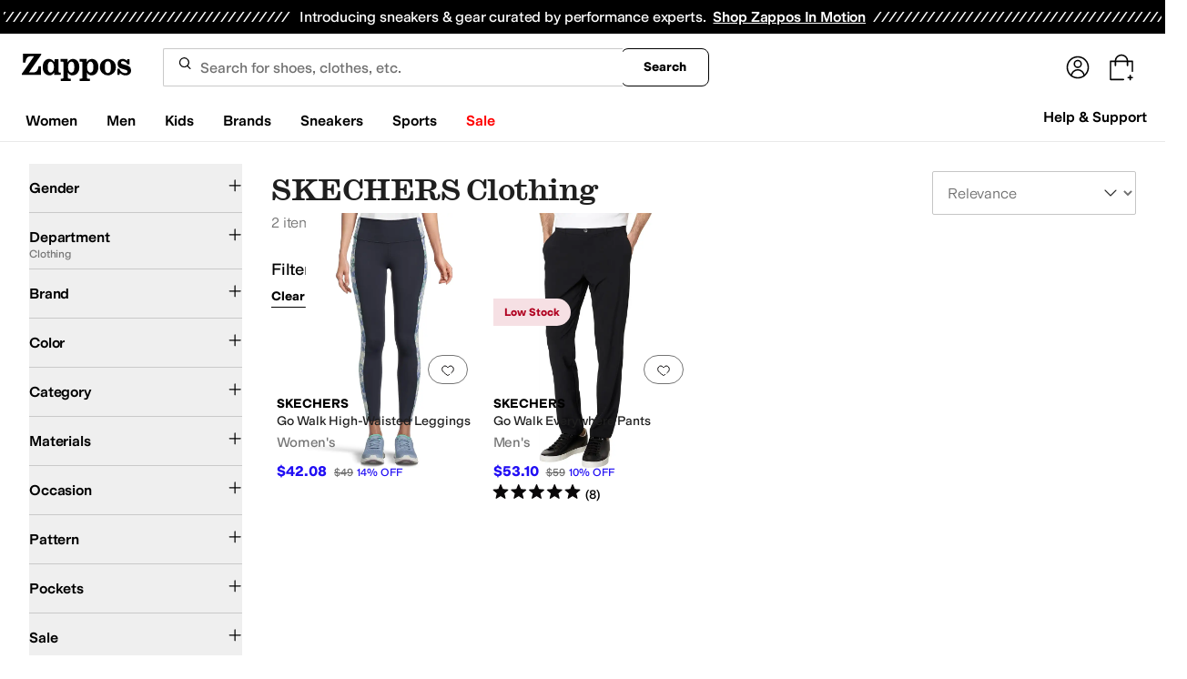

--- FILE ---
content_type: text/html; charset=utf-8
request_url: https://www.zappos.com/skechers-clothing/CKvXAVIClQHiAgIBCg.zso
body_size: 128132
content:
<!doctype html><!-- zfc urlrewrite off --><html lang="en-US" data-marketplace="Zappos"  data-theme="zapr25"  class=""><head><!-- ZFC --><script type="text/javascript">
(function(a){var b={},c=encodeURIComponent,d=a.zfcUUID,e,f=a.location.href;a.onerror=function(a,g,h,i,j){return e="/err.cgi",a&&(e+="?msg="+c(a),g&&(e+="&url="+c(g),h&&(e+="&line="+c(h)),i&&(e+="&column="+c(i))),j&&(j.name&&(e+="&name="+c(j.name)),j.stack&&(e+="&stack="+c(j.stack))),d&&(e+="&uuid="+c(d)),f&&(e+="&location="+c(f)),b[e]||(b[e]=1,(new Image).src=e)),!0};if(a.console&&console.error){var g=console.error;console.error=function(){(new Image).src="/err.cgi?ce="+c(JSON.stringify(arguments))+"&location="+c(f),g.apply(this,arguments)}}})(window)</script><script type="text/javascript">
var zfcCookieDomain='.zappos.com', bmv={}, a9ab=1, pdi=3;
</script>
<script type="text/javascript">
  var zfcUUID = function(){var a=function(){return((1+Math.random())*65536|0).toString(16).substring(1)};return a()+a()+"-"+a()+"-"+a()+"-"+a()+"-"+a()+a()+a()}();
  var zfcUPU = '/skechers-clothing/CKvXAVIClQHiAgIBCg.zso';
  var zfcAHW = [{h: 'a1.zassets.com', r:   3}, {h: 'a2.zassets.com', r:   3}, {h: 'a3.zassets.com', r:   4}];
  var hydraTests = [];
  var zfc = [];
  zfc.push(['initialize', '1769547662356', (new Date).getTime(), 'marty_live_zappos_ssl', 'www.zappos.com', zfcUPU, '49c8d48a-fbc3-11f0-a53f-6307ce2f0a2c', zfcUUID]);
  zfc.push(['setEventUrl', '/event.cgi']);
</script><script type="text/javascript">
(function(a,b){function e(){a.K2={cookieDomain:a.zfcCookieDomain,clickCookie:"click",clickAckCookie:"clickAck",hydra:{testParam:"zfcTest"},tryst:{read:"holmes",write:"watson"}},a.todo=[],a.impq=[]}function f(){var b=[];return a.rq&&(g(a.rq)?b=a.rq:a.rq.list&&g(a.rq.list)&&(b=a.rq.list)),b}function g(a){return Object.prototype.toString.call(a)=="[object Array]"}function h(){return d=!0,b.write('<script src="'+c+'" type="text/javascript"></scr'+"ipt>"),!0}function i(b){if(!d){var c,e,f=a.zfcUPU||a.location.toString();b.url&&(c=new RegExp(b.url),e=c.test(f)),(e||!b.url||b.pre||b.post)&&h()}}function j(){var b,c,d=a.hydraTests||[];for(b=0,c=d.length;b<c;b++)if(i(d[b]))return!0}function k(){var a;d||(d=!0,a=b.createElement("script"),a.type="text/javascript",a.src=c,a.async=!0,(b.getElementsByTagName("head")[0]||b.getElementsByTagName("body")[0]).appendChild(a))}function l(){a.zfc&&a.zfc.push(["createWindowId",a.zfcUUID]),e(),a.Gasherbrum.load("sync")}"use strict";var c="/karakoram/js/main.7d31c52.js",d=!1;a.hq={list:[],addTest:function(b){a.hydraTests.push(b),i(b)},push:function(a){var b=a.shift();this[b]&&typeof this[b]=="function"?this[b].apply(this,a):(a.unshift(b),this.list.push(a))}},a.rq={list:f(),push:function(a){this.list.push(a),d||h()}},a.Gasherbrum={load:function(a){a==="sync"?j():a==="async"&&k()}},l()})(window,document)</script><meta charset="utf-8"><meta name="viewport" content="initial-scale=1,maximum-scale=5"> <title>SKECHERS Clothing + FREE SHIPPING | Zappos.com</title><link rel="canonical" href="https://www.zappos.com/skechers-clothing/CKvXAVoClQHgAQHiAgMBCxw.zso" data-rh="true"/><meta name="description" content="Free shipping BOTH ways on SKECHERS, Clothing from our vast selection of styles. Fast delivery, and 24/7/365 real-person service with a smile. Click or call 800-927-7671." data-rh="true"/><meta name="branch:deeplink:zso" content="/skechers-clothing/CKvXAVIClQHiAgIBCg.zso" data-rh="true"/><meta name="branch:deeplink:$android_deeplink_path" content="com.zappos.android/search" data-rh="true"/><meta name="robots" content="noarchive" data-rh="true"/> <link href="https://m.media-amazon.com" rel="preconnect" crossorigin><link href="https://amazon.zappos.com" rel="preconnect" crossorigin><script>(function(w,d,s,l,i){w[l]=w[l]||[];w[l].push({'gtm.start':new Date().getTime(),event:'gtm.js'});var f=d.getElementsByTagName(s)[0],j=d.createElement(s),dl=l!='dataLayer'?'&l='+l:'';j.async=true;j.src='https://www.googletagmanager.com/gtm.js?id='+i+dl;f.parentNode.insertBefore(j,f);})(window,document,'script','dataLayer','GTM-M3HN5KQH');</script><script>document.body.classList.add('jsEnabled');</script><script>window.zfcSessionId = '00064964ebd3f54700000000000747a5';</script><script>window.__INITIAL_STATE__ = {"account":{"customerInfo":null,"giftCardBalance":null,"giftCardRedeemCode":"","giftCardRedeemError":"","isGiftCardRedeemed":false,"isGiftCardRedeemLoading":false,"cancelOrReturnItems":[],"isLoading":false,"previousOrderAction":"ORDER_ACTION_NONE","isRequestingZawPromotions":false,"zawPromotions":null,"zawPromotionsStatus":null},"address":{"formItem":{},"isLoading":false,"isLoaded":false,"savedAddresses":[]},"ads":{"queuedAds":[],"adCustomerId":null,"adEmailHash":null},"amethyst":{"queue":[]},"ask":{"loading":true},"authentication":null,"autoComplete":{},"autofacet":{"hasRemovedGender":false,"hasRemovedOtherAutofacet":false},"badges":{"metadata":[{"id":"ZBD","name":"25th Exclusive","styles":[{"foregroundColor":"#000000"}],"className":"after:border-r-blue-400","tooltip":"This item is in celebration of Zappos' 25th birthday"},{"id":"OZ","name":"Only on Zappos","styles":[{"foregroundColor":"#000000"}],"className":"after:border-r-purple-400","tooltip":"This item is only sold on Zappos"},{"id":"BS","name":"Best Seller","styles":[{"foregroundColor":"#000000"}],"className":"after:border-r-yellow-400","tooltip":"This item is a top seller in its category"},{"id":"NWC","name":"New Color","styles":[{"foregroundColor":"#000000"}],"className":"after:border-r-[#FD5BD4]","tooltip":"This color has been on Zappos for 14 days or less"},{"id":"NEW","name":"New Arrival","styles":[{"foregroundColor":"#000000"}],"className":"after:border-r-green-300","tooltip":"This item has been on Zappos for 14 days or less"}]},"brandPage":{"isLoaded":false,"notifyEmail":{"isValid":null,"emailAddress":null,"submitted":false}},"cart":{"isLoaded":false,"cartObj":{},"cartCount":null,"error":null,"isCartCountLoaded":false,"isCartCountLoading":false},"checkoutData":{"cartType":null,"estimate":{"shippingDowngrade":{}},"giftOptions":{},"isLoaded":false,"isLoading":false,"isAfterPayLoaded":false,"isAfterPayButtonLoaded":false,"isAmazonPayLoaded":false,"isAmazonPayRedirecting":false,"links":{},"paymentMethodType":"CREDIT_CARD","purchase":{},"selectedAddressId":null,"selectedPaymentInstrumentId":null,"selectedShipOptionId":null,"shipOptions":{},"useAsDefaults":false,"usePromoBalance":true,"usePromoBalanceIsLoading":false,"maxAvailableStep":50},"client":{"request":null,"initialRoute":{"originalUrl":"\u002Fskechers-clothing\u002FCKvXAVIClQHiAgIBCg.zso","upstreamUrl":"\u002Fskechers-clothing\u002FCKvXAVIClQHiAgIBCg.zso"}},"cookies":{},"customer":false,"deviceProps":{"viewportWidth":null,"viewportHeight":null,"screenWidth":null,"screenHeight":null,"layout":null,"hfLayout":null,"touchDetected":false},"drop":{"inProgress":false},"eGiftCards":{},"emergencyBanner":{"data":true},"environmentConfig":{"checkout":{"zpotHost":"https:\u002F\u002Fzpot-na-prod.zappos.com"},"rum":{"guestRoleArn":"arn:aws:iam::674457004243:role\u002FRUM-Monitor-us-east-1-674457004243-8932397957761-Unauth","identityPoolId":"us-east-1:43ccfb21-7e37-4aa6-b33f-c46f2a820033","appMonitorId":"770a0f34-c5b4-4402-b0cf-d822c189dfb2","region":"us-east-1"},"unleashClientKey":"*:production.43a607fd61a640bf04e96a7258c6d112e65503b4ac6c70d53dc2a7a3","kratos":{"origin":"https:\u002F\u002Fwww.zappos.com\u002Fkratos"},"api":{"account":{"url":"https:\u002F\u002Famazon.zappos.com","akamaiUrl":"https:\u002F\u002Fmafia.zappos.com","siteId":1,"subsiteId":17},"calypso":{"url":"https:\u002F\u002Fprod.olympus.zappos.com","akamaiUrl":"https:\u002F\u002Fwww.zappos.com\u002Fmobileapi\u002Folympus","siteId":1,"subsiteId":17},"cloudcatalog":{"url":"https:\u002F\u002Fapi.cloudcatalog.zappos.com","v2url":"https:\u002F\u002Fapig.cloudcatalog.zappos.com","siteId":1,"subsiteId":17},"reviewSubmit":{"url":"https:\u002F\u002Fapi.prod.cassiopeia.ugc.zappos.com\u002Fcloudreviews"},"reviewDisplay":{"url":"https:\u002F\u002Fapi.prod.cassiopeia.ugc.zappos.com\u002Fdisplay"},"reviewSummary":{"url":"https:\u002F\u002Fprod-reviewsummary.mkt.zappos.com"},"legacyReviewSubmit":{"url":"https:\u002F\u002Freviews.zcloudcat.com\u002Fcloudreviews"},"mafia":{"url":"https:\u002F\u002Famazon.zappos.com\u002Fmobileapi","amazonUrl":"https:\u002F\u002Famazon.zappos.com\u002Fmobileapi","akamaiUrl":"https:\u002F\u002Fmafia.zappos.com\u002Fmobileapi","siteId":1,"subsiteId":17},"zcs":{"url":"https:\u002F\u002Famazon.zappos.com\u002Fmobileapi","directUrl":"https:\u002F\u002Fzcs-prod.olympus.zappos.com","siteId":1,"subsiteId":17},"janus":{"url":"https:\u002F\u002Fjanus.zappos.com"},"sponsoredAds":{"url":"https:\u002F\u002Fwww.zappos.com\u002Fdirectapi\u002Fads"},"opal":{"url":"https:\u002F\u002Fopal.zappos.com"},"unleash":{"appName":"marty","url":"https:\u002F\u002Fedge.flags.zappos.app\u002Fapi\u002Ffrontend","clientKey":"*:production.43a607fd61a640bf04e96a7258c6d112e65503b4ac6c70d53dc2a7a3"}},"isMartyEnvProduction":true,"isMockApi":false,"imageServer":{"url":"https:\u002F\u002Fwww.zappos.com"},"titaniteConfig":{"amethystEnv":{"marketplace":"zappos","stage":"prod"},"addEventTimeout":100},"canonical":{"host":"www.zappos.com","nonSecureUrl":"http:\u002F\u002Fwww.zappos.com","url":"https:\u002F\u002Fwww.zappos.com"},"akitaKey":"82d48292-c2b6-493d-82f7-6beb65300958","env":{}},"error":null,"exchange":{"preExchangeInfo":{},"postExchangeInfo":{},"isExchangeSubmitting":false,"labelInfo":{},"isExchangeError":false,"productBundleResponse":{},"asinSelectedForExchange":null,"isInitExchangeDataReady":false,"isExchangeErrorMessageDisplay":false},"exchangesData":{"selectedAddressId":null,"confirmedAddressId":null,"canCancelAddress":true,"canChangeAddress":true,"postExchangeInfo":{}},"facets":{"toDisplay":[],"chosenFacetGroup":null,"requestedUrl":"\u002Fskechers-clothing\u002FCKvXAVIClQHiAgIBCg.zso","mobileFacetSortToggled":false,"sizingFacetGroupToggled":false,"navigation":{"sizing":[],"core":[],"zEverythingElse":[]},"facetUrlQueryParams":null,"facetUrlPath":null},"facetsV2":{"requestedUrl":"\u002Fskechers-clothing\u002FCKvXAVIClQHiAgIBCg.zso","navigationV2":[{"facetField":"txAttrFacet_Gender","facetFieldDisplayName":"Gender","symbolicSizingField":false,"facetUrl":"\u002Fskechers-clothing\u002FCKvXAVIClQHiAgIBCg.zso","values":[{"name":"Men","count":1,"confidence":0,"selected":false,"facetUrl":"\u002Fskechers-men-clothing\u002FCKvXAVIClQHAAQLiAgMBGAo.zso","displayName":"Men"},{"name":"Women","count":1,"confidence":0,"selected":false,"facetUrl":"\u002Fskechers-women-clothing\u002FCKvXAVIClQHAAQHiAgMBGAo.zso","displayName":"Women"}],"isExpanded":false},{"facetField":"zc1","facetFieldDisplayName":"Department","symbolicSizingField":false,"facetUrl":"\u002Fskechers\u002FUgKVAeICAQo.zso","values":[{"name":"Clothing","count":2,"confidence":0,"selected":true,"facetUrl":"\u002Fskechers\u002FUgKVAeICAQo.zso","displayName":"Clothing"}],"isExpanded":false},{"facetField":"realBrandNameFacet","facetFieldDisplayName":"Brand","symbolicSizingField":false,"facetUrl":"\u002Fskechers-clothing\u002FCKvXAVIClQHiAgIBCg.zso","values":[{"name":"SKECHERS","count":2,"confidence":0,"selected":false,"facetUrl":"\u002Fskechers-clothing\u002FCKvXAVIClQFiApUB4gIDAQwK.zso","displayName":"SKECHERS"}],"isExpanded":false},{"facetField":"colorFacet","facetFieldDisplayName":"Color","symbolicSizingField":false,"facetUrl":"\u002Fskechers-clothing\u002FCKvXAVIClQHiAgIBCg.zso","values":[{"name":"Black","count":2,"confidence":0,"selected":false,"facetUrl":"\u002Fskechers-black-clothing\u002FCKvXAUIBA1IClQHiAgMBCAo.zso","displayName":"Black"}],"isExpanded":false},{"facetField":"zc2","facetFieldDisplayName":"Category","symbolicSizingField":false,"facetUrl":"\u002Fskechers-clothing\u002FCKvXAVIClQHiAgIBCg.zso","values":[{"name":"Pants","count":2,"confidence":0,"selected":false,"facetUrl":"\u002Fskechers-pants\u002FCKvXARDK1wFSApUB4gIDAQIK.zso","displayName":"Pants"}],"isExpanded":false},{"facetField":"txAttrFacet_Materials","facetFieldDisplayName":"Materials","symbolicSizingField":false,"facetUrl":"\u002Fskechers-clothing\u002FCKvXAVIClQHiAgIBCg.zso","values":[{"name":"Nylon","count":1,"confidence":0,"selected":false,"facetUrl":"\u002Fskechers-clothing\u002FCKvXAToCoRBSApUB4gIDAQcK.zso","displayName":"Nylon"},{"name":"Polyester","count":1,"confidence":0,"selected":false,"facetUrl":"\u002Fskechers-clothing\u002FCKvXAToCqRBSApUB4gIDAQcK.zso","displayName":"Polyester"},{"name":"Spandex","count":2,"confidence":0,"selected":false,"facetUrl":"\u002Fskechers-clothing\u002FCKvXAToCyBBSApUB4gIDAQcK.zso","displayName":"Spandex"}],"isExpanded":false},{"facetField":"txAttrFacet_Occasion","facetFieldDisplayName":"Occasion","symbolicSizingField":false,"facetUrl":"\u002Fskechers-clothing\u002FCKvXAVIClQHiAgIBCg.zso","values":[{"name":"Casual","count":2,"confidence":0,"selected":false,"facetUrl":"\u002Fskechers-clothing\u002FCKvXAToCmg1SApUB4gIDAQcK.zso","displayName":"Casual"}],"isExpanded":false},{"facetField":"txAttrFacet_Pattern","facetFieldDisplayName":"Pattern","symbolicSizingField":false,"facetUrl":"\u002Fskechers-clothing\u002FCKvXAVIClQHiAgIBCg.zso","values":[{"name":"Solid","count":1,"confidence":0,"selected":false,"facetUrl":"\u002Fskechers-clothing\u002FCKvXAToC4CJSApUB4gIDAQcK.zso","displayName":"Solid"}],"isExpanded":false},{"facetField":"txAttrFacet_Pockets","facetFieldDisplayName":"Pockets","symbolicSizingField":false,"facetUrl":"\u002Fskechers-clothing\u002FCKvXAVIClQHiAgIBCg.zso","values":[{"name":"Back Pockets","count":1,"confidence":0,"selected":false,"facetUrl":"\u002Fskechers-clothing\u002FCKvXAToCrhJSApUB4gIDAQcK.zso","displayName":"Back Pockets"},{"name":"Front Pockets","count":1,"confidence":0,"selected":false,"facetUrl":"\u002Fskechers-clothing\u002FCKvXAToCsxJSApUB4gIDAQcK.zso","displayName":"Front Pockets"}],"isExpanded":false},{"facetField":"onSale","facetFieldDisplayName":"Sale","symbolicSizingField":false,"facetUrl":"\u002Fskechers-clothing\u002FCKvXAVIClQHiAgIBCg.zso","values":[{"name":"On Sale","count":2,"confidence":0,"selected":false,"facetUrl":"\u002Fskechers-clothing\u002FCKvXAVIClQHgAQHiAgMBHAo.zso","displayName":"On Sale"}],"isExpanded":false},{"facetField":"priceFacet","facetFieldDisplayName":"Price","symbolicSizingField":false,"facetUrl":"\u002Fskechers-clothing\u002FCKvXAVIClQHiAgIBCg.zso","values":[{"name":"$50.00 and Under","count":1,"confidence":0,"selected":false,"facetUrl":"\u002Fskechers-clothing\u002FCKvXAVIClQFqAQTiAgMBCg0.zso","displayName":"$50.00 and Under"},{"name":"$100.00 and Under","count":2,"confidence":0,"selected":false,"facetUrl":"\u002Fskechers-clothing\u002FCKvXAVIClQFqAQPiAgMBCg0.zso","displayName":"$100.00 and Under"},{"name":"$200.00 and Under","count":2,"confidence":0,"selected":false,"facetUrl":"\u002Fskechers-clothing\u002FCKvXAVIClQFqAQLiAgMBCg0.zso","displayName":"$200.00 and Under"}],"isExpanded":false}],"facetUrlQueryParams":null,"facetUrlPath":null,"shouldCollapseOnNextResponse":false},"feedback":{},"filters":{"breadcrumbs":[{"removeUrl":"\u002Fskechers\u002FUgKVAeICAQo.zso","removeName":"Remove zc1","name":"Clothing","autoFaceted":false}],"page":0,"pageCount":1,"si":null,"selected":{"singleSelects":{"zc1":["Clothing"]},"multiSelects":{"brandId":["149"]}},"sort":{"goliveRecentSalesStyle":"desc"},"autocorrect":{},"executedSearchUrl":"\u002Fskechers-clothing\u002FCKvXAVIClQHiAgIBCg.zso","urlFilterMapping":{"\u002Fskechers-clothing\u002FCKvXAVIClQHiAgIBCg.zso":{"selected":{"singleSelects":{"zc1":["Clothing"]},"multiSelects":{"brandId":["149"]}},"term":"","sort":{"goliveRecentSalesStyle":"desc"},"page":0}},"filterToZsoMapping":{"{\"zc1\":[\"Clothing\"],\"brandId\":[\"149\"]}||{\"goliveRecentSalesStyle\":\"desc\"}|0":"\u002Fskechers-clothing\u002FCKvXAVIClQHiAgIBCg.zso"},"isSingleSelectCompleted":false,"originalTerm":"","term":"","honeTag":"SKECHERS Clothing","seoText":"","staleProducts":false,"requestedUrl":"\u002Fskechers-clothing\u002FCKvXAVIClQHiAgIBCg.zso","bestForYouSortEligible":false,"applySavedFilters":true,"shouldUrlUpdate":true,"bestForYou":true,"wasSaveFiltersToggled":false,"pills":null,"seoData":{"copy":"","h1Tag":"SKECHERS Clothing"},"termLander":false,"savedsizes":{"id":"","applied":false,"filters":{}},"clearAllFilters":false,"refetchSearch":false},"giftOptions":{"giftOptions":{},"isLoading":false,"isLoaded":false},"headerFooter":{"content":{"Header":{"pageType":null,"pageHeading":null,"pageTitle":null,"canonicalUrl":null,"subPageType":null,"keywords":"","description":null,"pageLayout":"Header","brandName":null,"customerAuth":null,"fullWidth":null,"fullBleed":null,"slotData":{"customer-service-menu":{"pf_rd_p":"1949bf03-6f41-4b09-aadf-3bf757dd3859","subNavMenu":[{"zso":"","link":"\u002Fc\u002Freturn-trans-options","text":"Return Options"},{"zso":"","link":"\u002Fc\u002Fgeneral-questions","text":"FAQs"},{"zso":"","link":"\u002Fsurvey\u002Ftake\u002Fzappos-voc?source=header","text":"Give Us Feedback"}],"heading":{"zso":"","link":"\u002Fc\u002Fcustomer-service","text":"Help & Support"},"pf_rd_r":null,"componentName":"subNavMenu","creativeID":"76ce4855-c5ec-49eb-9bcb-d41de499a6cc"},"header-1":{"image":null,"alt":null,"link":"\u002Fc\u002Fvip","gae":"Header-GB-Rewards-030419","type":null,"creativeID":"a22cdcf1-924f-4331-b253-b43f42db62b3","bgcolor":null,"pf_rd_p":"9ac80bcc-025a-47f3-8e7a-fe4c8e86804a","texts":[{"copy":"Join Zappos VIP","type":"bold"},{"copy":"& Get Expedited Shipping + Earn Points on Every Order! Learn More."}],"retina":null,"pf_rd_r":null,"componentName":"banner","linktext":null},"header-3":{"pf_rd_p":"9944afd6-be88-486f-9fd1-872da4066855","subNavMenu":[{"zso":"","link":"\u002Fc\u002Freturn-trans-options","text":"Return Options"},{"zso":"","link":"\u002Fc\u002Fgeneral-questions","text":"FAQs"},{"zso":"","link":"\u002Fsurvey\u002Ftake\u002Fzappos-voc?source=header","text":"Give Us Feedback"}],"heading":{"zso":"","link":"\u002Fc\u002Fcustomer-service","text":"Help & Support"},"pf_rd_r":null,"componentName":"subNavMenu","creativeID":"76ce4855-c5ec-49eb-9bcb-d41de499a6cc"},"header-5":{"dashboardUrl":"\u002Fc\u002Fvip-dash","enrollCopy":"Join today to start earning!","pf_rd_p":"c4062b71-59eb-4044-831c-7fd4676f3434","pf_rd_r":null,"signinCopy":"Sign in to get started!","cartCopy":"Check out to earn Zappos VIP points worth up to \u003Cspan class=\"emphasis\"\u003E${pointsForCurrentPage}\u003C\u002Fspan\u003E in VIP codes.","pdpCopy":"Earn Zappos VIP points worth up to \u003Cspan class=\"emphasis\"\u003E${pointsForCurrentPage}\u003C\u002Fspan\u003E in VIP codes on this item.","componentName":"vipRewardsTransparency","cartModalCopy":"Check out to earn up to \u003Cspan class=\"emphasis\"\u003E${pointsForModal}\u003C\u002Fspan\u003E in VIP points","creativeID":"b252267a-5c65-419c-b790-ca73173a5044","account":{"cta":"Become a Zappos VIP for \u003Cspan class=\"emphasis\"\u003EFREE\u003C\u002Fspan\u003E!","copy":"VIP members get Free Expedited Shipping on every order and more!"}},"header-9":{"pf_rd_p":"b91943d5-1fb5-4444-81e7-9ee3fb773cb7","genericlink":["\u002Fc\u002Fshipping-and-returns"],"pf_rd_r":null,"componentName":"dynamicRewardsBannerContent","creativeID":"94aa67a9-4350-43e4-918d-5d63f48a03c3","generic":["Every Zappos order comes with FAST, FREE Shipping, plus a FREE 365-Day Return Policy! **More About Shipping & Returns**"]},"logo":{"images":[{"src":"https:\u002F\u002Fm.media-amazon.com\u002Fimages\u002FG\u002F01\u002FZappos\u002F2025\u002Fzappos-logo-new\u002FNewstlogonpadding-zappos-2025-crop_.svg","alt":"Welcome! Go to the Zappos homepage!","width":"120","gae":"header logo","href":"\u002F","height":"30"}],"pf_rd_p":"75bf294e-6231-4158-a7a6-46262813d75a","pf_rd_r":null,"componentName":"images","creativeID":"c60a6243-5cb4-40a8-8a0b-5bde7a3d43fe"},"navmenu":{"pf_rd_p":"b938054a-89db-4f1a-9ad5-b4518c5a97bf","navMenu":[{"link":"\u002Fwomens","searchurl":"txAttrFacet_Gender\u002FWomen","gae":"empty","subNavMenuItems":[{"pf_rd_p":"ed53a624-b772-4feb-a737-a9fff31e6fb4","subNavMenu":[{"zso":"","link":"\u002Fwomen-shoes\u002FCK_XAcABAeICAgEY.zso","gae":"GH-NAV-1-WomensShoes-012326-AllShoes","text":"All Women's Shoes"},{"zso":"","link":"\u002Fwomen-running-shoes\u002FCK_XARC81wEY0O4BwAEB4gIEAQIDGA.zso","gae":"GH-NAV-1-WomensShoes-012326-RunningShoes","text":"Running Shoes"},{"zso":"","link":"\u002Fwomen-lifestyle-sneakers\u002FCK_XARC81wEYz-4BwAEB4gIEAQIDGA.zso","gae":"GH-NAV-1-WomensShoes-012326-LifestyleSneakers","text":"Lifestyle Sneakers"},{"zso":"","link":"\u002Fwomen-boots\u002FCK_XARCz1wHAAQHiAgMBAhg.zso","gae":"GH-NAV-1-WomensShoes-012326-Boots","text":"Boots"},{"zso":"","link":"\u002Fwomen-flats\u002FCK_XARC11wHAAQHiAgMBAhg.zso","gae":"GH-NAV-1-WomensShoes-012326-Flats","text":"Flats"},{"zso":"","link":"\u002Fwomen-clogs\u002FCK_XARC01wHAAQHiAgMBAhg.zso","gae":"GH-NAV-1-WomensShoes-012326-Clogs","text":"Clogs"},{"zso":"","link":"\u002Fwomen-shoes\u002FCK_XAToC4CfAAQHiAgMBGAc.zso","gae":"GH-NAV-1-WomensShoes-012326-Mules","text":"Mules"},{"zso":"","link":"\u002Fwomen-loafers\u002FCK_XARC21wHAAQHiAgMBAhg.zso","gae":"GH-NAV-1-WomensShoes-012326-Loafers","text":"Loafers"},{"zso":"","link":"\u002Fwomen-heels\u002FCK_XARC41wHAAQHiAgMBAhg.zso","gae":"GH-NAV-1-WomensShoes-012326-Heels","text":"Heels"},{"zso":"","link":"\u002Fwomen-sandals\u002FCK_XARC51wHAAQHiAgMBAhg.zso","gae":"GH-NAV-1-WomensShoes-012326-Sandals","text":"Sandals"},{"zso":"","link":"\u002Fwomen-slippers\u002FCK_XARC71wHAAQHiAgMBAhg.zso","gae":"GH-NAV-1-WomensShoes-012326-Slippers","text":"Slippers"}],"heading":{"zso":"","link":"","text":"Shoes"},"pf_rd_r":null,"componentName":"subNavMenu","creativeID":"635a5a63-08d6-4caf-83c3-00818669bb84"},{"pf_rd_p":"70d67252-4a42-4c17-81c6-22c40daaad1c","subNavMenu":[{"zso":"","link":"\u002Fwomen-clothing\u002FCKvXAcABAeICAgEY.zso?s=isNew%2Fdesc%2FgoLiveDate%2Fdesc%2FrecentSalesStyle%2Fdesc%2F","gae":"GN-080725-Womens-Clothing-AllWomensClothing","text":"All Women's Clothing"},{"zso":"","link":"\u002Fwomen-dresses\u002FCKvXARDE1wHAAQHiAgMBAhg.zso?s=isNew%2Fdesc%2FgoLiveDate%2Fdesc%2FrecentSalesStyle%2Fdesc%2F&si=6642563&sy=1","text":"Dresses"},{"zso":"","link":"\u002Fwomen-sweaters\u002FCKvXARDQ1wHAAQHiAgMBAhg.zso?s=isNew%2Fdesc%2FgoLiveDate%2Fdesc%2FrecentSalesStyle%2Fdesc%2F","text":"Sweaters"},{"zso":"","link":"\u002Fwomen-coats-outerwear\u002FCKvXARDH1wHAAQHiAgMBAhg.zso?s=isNew%2Fdesc%2FgoLiveDate%2Fdesc%2FrecentSalesStyle%2Fdesc%2F","text":"Coats & Outerwear"},{"zso":"","link":"\u002Fwomen-jeans\u002FCKvXARDI1wHAAQHiAgMBAhg.zso?s=isNew%2Fdesc%2FgoLiveDate%2Fdesc%2FrecentSalesStyle%2Fdesc%2F&si=6636999&sy=1","text":"Jeans & Denim"},{"zso":"","link":"\u002Fwomen-underwear-intimates\u002FCKvXARDG1wHAAQHiAgMBAhg.zso?s=isNew%2Fdesc%2FgoLiveDate%2Fdesc%2FrecentSalesStyle%2Fdesc%2F","text":"Intimates"},{"zso":"","link":"\u002Fwomen-skirts\u002FCKvXARDN1wHAAQHiAgMBAhg.zso?s=isNew%2Fdesc%2FgoLiveDate%2Fdesc%2FrecentSalesStyle%2Fdesc%2F","text":"Skirts"},{"zso":"","link":"\u002Fwomen-swimwear\u002FCKvXARDR1wHAAQHiAgMBAhg.zso?s=isNew%2Fdesc%2FgoLiveDate%2Fdesc%2FrecentSalesStyle%2Fdesc%2F","gae":"GN-080725-Womens-Clothing-Swimwear","text":"Swimwear & Cover Ups"},{"zso":"","link":"\u002Fwomen-pants\u002FCKvXARDK1wHAAQHiAgMBAhg.zso?s=isNew%2Fdesc%2FgoLiveDate%2Fdesc%2FrecentSalesStyle%2Fdesc%2F","gae":"GN-080725-Womens-Clothing-Pants","text":"Pants"},{"zso":"","link":"\u002Fwomen-clothing\u002FCKvXAToCnw3AAQHiAgMBGAc.zso?s=isNew%2Fdesc%2FgoLiveDate%2Fdesc%2FrecentSalesStyle%2Fdesc%2F","gae":"GN-080725-Womens-Clothing-Activewear","text":"Activewear"},{"zso":"","link":"\u002Fwomen-sleepwear\u002FCKvXARDJ1wHAAQHiAgMBAhg.zso?s=isNew%2Fdesc%2FgoLiveDate%2Fdesc%2FrecentSalesStyle%2Fdesc%2F","gae":"GN-080725-Womens-Clothing-Sleepwear","text":"Sleepwear"},{"zso":"","link":"\u002Fwomen-jumpsuits-rompers\u002FCKvXARCN3QHAAQHiAgMBAhg.zso?s=isNew%2Fdesc%2FgoLiveDate%2Fdesc%2FrecentSalesStyle%2Fdesc%2F","gae":"GN-080725-Womens-Clothing-Rompers","text":"Jumpsuits & Rompers"},{"zso":"","link":"\u002Fwomen-clothing\u002FCKvXAToCuRPAAQHiAgMBGAc.zso?s=isNew%2Fdesc%2FgoLiveDate%2Fdesc%2FrecentSalesStyle%2Fdesc%2F","gae":"GN-080725-Womens-Clothing-PlusSize","text":"Plus Size"},{"zso":"","link":"\u002Fwomen-clothing\u002FCKvXAToCnA3AAQHiAgMBGAc.zso?s=isNew%2Fdesc%2FgoLiveDate%2Fdesc%2FrecentSalesStyle%2Fdesc%2F","gae":"GN-080725-Womens-Clothing-Work-Safety-Apparel","text":"Work & Duty Apparel"}],"heading":{"zso":"","link":"","text":"Clothing"},"pf_rd_r":null,"componentName":"subNavMenu","creativeID":"ed6c308c-6f34-48e4-a4c7-6b456d907222"},{"pf_rd_p":"57087bf6-c45b-4117-b1c5-34eb0c6b8da2","subNavMenu":[{"zso":"","link":"\u002Fwomen-accessories\u002FCOfWAcABAeICAgEY.zso?s=isNew%2Fdesc%2FgoLiveDate%2Fdesc%2FrecentSalesStyle%2Fdesc%2F","text":"All Women's Accessories"},{"zso":"","link":"\u002Fwomen-handbags\u002FCOjWARCS1wHAAQHiAgMBAhg.zso?s=isNew%2Fdesc%2FgoLiveDate%2Fdesc%2FrecentSalesStyle%2Fdesc%2F","gae":"GH-NAV-WomensAccessories-080725-Handbags","text":"Handbags"},{"zso":"","link":"\u002Fwomen-backpacks\u002FCOjWARCQ1wHAAQHiAgMBAhg.zso?s=isNew%2Fdesc%2FgoLiveDate%2Fdesc%2FrecentSalesStyle%2Fdesc%2F","gae":"GH-NAV-WomensAccessories-080725-Backpacks","text":"Backpacks"},{"zso":"","link":"\u002Fwomen-wallets\u002FCOjWARCW1wHAAQHiAgMBAhg.zso?s=isNew%2Fdesc%2FgoLiveDate%2Fdesc%2FrecentSalesStyle%2Fdesc%2F","gae":"GH-NAV-WomensAccessories-080725-Wallets","text":"Wallets"},{"zso":"","link":"\u002Fwomen-jewelry\u002FCK7XAcABAeICAgEY.zso?s=isNew%2Fdesc%2FgoLiveDate%2Fdesc%2FrecentSalesStyle%2Fdesc%2F","gae":"GH-NAV-WomensAccessories-080725-Jewelry","text":"Jewelry"},{"zso":"","link":"\u002Fwomen-socks\u002FCKvXARDO1wHAAQHiAgMBAhg.zso?s=isNew%2Fdesc%2FgoLiveDate%2Fdesc%2FrecentSalesStyle%2Fdesc%2F","gae":"GH-NAV-WomensAccessories-080725-Socks","text":"Socks"},{"zso":"","link":"\u002Fwomen-hats\u002FCOfWARCJ1wHAAQHiAgMBAhg.zso?s=isNew%2Fdesc%2FgoLiveDate%2Fdesc%2FrecentSalesStyle%2Fdesc%2F","gae":"GH-NAV-WomensAccessories-080725-Hats","text":"Hats"},{"zso":"","link":"\u002Fwomen-gloves\u002FCOfWARCH1wHAAQHiAgMBAhg.zso?s=isNew%2Fdesc%2FgoLiveDate%2Fdesc%2FrecentSalesStyle%2Fdesc%2F","gae":"GH-NAV-WomensAccessories-080725-Gloves","text":"Gloves"},{"zso":"","link":"\u002Fwomen-belts\u002FCOfWARCG1wHAAQHiAgMBAhg.zso?s=isNew%2Fdesc%2FgoLiveDate%2Fdesc%2FrecentSalesStyle%2Fdesc%2F","gae":"GH-NAV-1-WomensAccessories-080725-Belts","text":"Belts"}],"heading":{"zso":"","link":"","text":"Accessories & More"},"pf_rd_r":null,"componentName":"subNavMenu","creativeID":"6b40c037-4e6e-4977-a694-fbc2276e1e1f"},{"pf_rd_p":"b5f60f58-0bc9-4501-b693-908c4d9d7ede","subNavMenu":[{"zso":"","link":"\u002Fbirkenstock-women\u002FWgLCAcABAeICAgsY.zso","gae":"GN-Womens-Trending-Birkenstock-120324","text":"Birkenstock"},{"zso":"","link":"\u002Fbrooks-women\u002FWgEawAEB4gICCxg.zso?s=isNew%2Fdesc%2FgoLiveDate%2Fdesc%2FrecentSalesStyle%2Fdesc%2F&si=6605364&sy=1","gae":"GN-Womens-Trending-Brooks-112625","text":"Brooks"},{"zso":"","link":"\u002Fhoka-women\u002FWgKXGsABAeICAgsY.zso?s=isNew%2Fdesc%2FgoLiveDate%2Fdesc%2FrecentSalesStyle%2Fdesc%2F&si=6554812&sy=1","gae":"GN-Womens-Trending-Hoka-110225","text":"HOKA"},{"zso":"","link":"\u002Ffilters\u002Fwomen\u002FWgVrmQOIJMABAeICAgsY.zso?s=isNew%2Fdesc%2FgoLiveDate%2Fdesc%2FrecentSalesStyle%2Fdesc%2F&si=6554548&sy=1","gae":"GN-Womens-Trending-NewBalance-110225","text":"New Balance"},{"zso":"","link":"\u002Fnike-women\u002FWgFvwAEB4gICCxg.zso?s=isNew%2Fdesc%2FgoLiveDate%2Fdesc%2FrecentSalesStyle%2Fdesc%2F&si=6597640%2C6597704%2C6608612%2C6597639%2C6606222%2C6606224%2C6608623%2C6597148%2C6597594%2C6597703%2C6597268%2C6597569%2C6597596%2C6597597%2C6597182%2C6597618%2C6606216%2C6597211%2C6608611%2C6597166%2C6597632%2C6597678%2C6597644%2C6597712%2C6597570%2C6597670%2C6606219%2C6597660%2C6597220%2C6597087%2C6608621%2C6608622%2C6597589%2C6597711%2C6597586%2C6597688&sy=1","gae":"GN-Womens-Trending-Nike-050925","text":"Nike"},{"zso":"","link":"\u002Fon-women\u002FWgLGH8ABAeICAgsY.zso?s=isNew%2Fdesc%2FgoLiveDate%2Fdesc%2FrecentSalesStyle%2Fdesc%2F&si=6548609&sy=1","gae":"GN-Womens-Trending-On-110225","text":"On"},{"zso":"","link":"\u002Fsam-edelman-women\u002FWgL4BMABAeICAgsY.zso?s=isNew%2Fdesc%2FgoLiveDate%2Fdesc%2FrecentSalesStyle%2Fdesc%2F&si=6304077&sy=1","gae":"GN-Womens-Trending-SamEdelman-110225","text":"Sam Edelman"},{"zso":"","link":"\u002Fugg-women\u002FWgKgAsABAeICAgsY.zso?s=isNew%2Fdesc%2FgoLiveDate%2Fdesc%2FrecentSalesStyle%2Fdesc%2F&si=6561919&sy=1","gae":"GN-Womens-Trending-UGG-112625","text":"UGG®"}],"heading":{"zso":"","link":"","text":"Trending Brands"},"pf_rd_r":null,"componentName":"subNavMenu","creativeID":"5b8c2e39-3076-459b-bb71-09ba51133034"},{"pf_rd_p":"dd35cadb-db0b-4222-b9c1-7bae5a417efa","subNavMenu":[{"zso":"","link":"\u002Fwomen\u002FwAEB4gIBGA.zso","gae":"GH-NAV-4-WomensShopBy-092723-ShopAll","text":"All Women's"},{"zso":"","link":"\u002Fwomen\u002FwAEB4gIBGA.zso?s=recentSalesStyle%2Fdesc%2F","gae":"GH-NAV-4-WomensShopby-092723-Bestsellers","text":"Bestsellers"},{"zso":"","link":"\u002Fwomen\u002FwAEB4gIBGA.zso?s=isNew%2Fdesc%2FgoLiveDate%2Fdesc%2FrecentSalesStyle%2Fdesc%2F","gae":"GH-NAV-4-WomensShopby-092723-NewArrivals","text":"New Arrivals"},{"zso":"","link":"\u002Frunning","gae":"GH-NAV-4-WomensShopBy-061925-RunningShop","text":"The Running Shop"},{"zso":"","link":"\u002Fc\u002Foutdoor","gae":"GH-NAV-4-WomensShopBy-061925_Outdoor","text":"The Outdoor Shop"},{"zso":"","link":"\u002Fc\u002Fwork-duty","gae":"GH-NAV-4-WomensShopBy-061925-Work-Duty","text":"Work & Duty Shop"},{"zso":"","link":"\u002Fwomen\u002FwAEBoAIF4gICGCQ.zso?s=recentSalesStyle%2Fdesc%2F","gae":"GH-NAV-4-WomensShopBy-091924-Topratedstyles","text":"Top-Rated Styles"},{"zso":"","link":"\u002Fwomen\u002FwAEB4AEB4gICGBw.zso?s=relevance%2Fdesc","gae":"GH-NAV-4-WomensShopBy-092723-Sale","text":"Sale"}],"heading":{"zso":"","link":"","text":"Shop By"},"pf_rd_r":null,"componentName":"subNavMenu","creativeID":"f82c13de-c017-4ce0-b009-ca14486c6828"},{"pf_rd_p":"01c370e8-f9b3-4196-82c2-f2c457b084c7","subNavMenu":[],"heading":{"zso":"","link":"\u002Fc\u002Fe-gift-cards","gae":"GH-NAV-4-Womens-072725-GiftCards","text":"E-Gift Cards"},"pf_rd_r":null,"componentName":"subNavMenu","creativeID":"1a00dd9b-97d0-4d27-b93a-61e9faad2c08"},{"random":null,"timer":null,"bgcolor":"#000000","pf_rd_p":"c4ad2aff-1ee2-442d-8496-d64897b75ed2","clickmes":[{"image":"https:\u002F\u002Fm.media-amazon.com\u002Fimages\u002FI\u002F71Y2auE40OL._AC_SR330,340_SR350,350,1,B_BR-10_.jpg","link":"\u002Fcrocs-women\u002FWgKDB8ABAeICAgsY.zso?s=isNew%2Fdesc%2FgoLiveDate%2Fdesc%2FrecentSalesStyle%2Fdesc%2F&si=6624376&sy=1","alt":"","gae":"GNA-011126-NavWomen-BP-Crocs","maintext":"Shop Women's Crocs"}],"pf_rd_r":null,"display":null,"componentName":"clickmes","type":"headernav","title":null,"creativeID":"86deff73-903d-487c-927c-464d40ee7378","calltoaction":null},{"random":null,"timer":null,"bgcolor":"#000000","pf_rd_p":"cf4858bb-a2ee-4824-9456-2290021374d9","clickmes":[{"image":"https:\u002F\u002Fm.media-amazon.com\u002Fimages\u002FI\u002F71eN2TctyNL._AC_SR330,340_SR350,350,1,B_BR-10_.jpg","link":"\u002Fnike-women\u002FWgFvwAEB4gICCxg.zso?s=isNew%2Fdesc%2FgoLiveDate%2Fdesc%2FrecentSalesStyle%2Fdesc%2F&si=6629140,6629278,6629254,6629291,6643097,6643138,6629102,6632232,6629346,6629184,6629101,6629286,6644381,6632238,6643069,6643152&sy=1","alt":"","gae":"GNB-012526-NavWomen-MTG-Nike","maintext":"Nike"}],"pf_rd_r":null,"display":null,"componentName":"clickmes","type":"headernav","title":null,"creativeID":"ca8bff80-9582-4a33-a41f-82e224ff1167","calltoaction":null}],"text":"Women"},{"link":"\u002Fmens","searchurl":"txAttrFacet_Gender\u002FMen","subNavMenuItems":[{"pf_rd_p":"19bceb00-0a56-41a6-b4cb-0adb0dd61940","subNavMenu":[{"zso":"","link":"\u002Fmen-shoes\u002FCK_XAcABAuICAgEY.zso","gae":"GH-NAV-1-MensShoes-012326-AllShoes","text":"All Men's Shoes"},{"zso":"","link":"\u002Fmen-running-shoes\u002FCK_XARC81wEY0O4BwAEC4gIEAQIDGA.zso","gae":"GH-NAV-1-MensShoes-012326-RunningShoes","text":"Running Shoes"},{"zso":"","link":"\u002Fmen-lifestyle-sneakers\u002FCK_XARC81wEYz-4BwAEC4gIEAQIDGA.zso","gae":"GH-NAV-1-MensShoes-012326-LifestyleSneakers","text":"Lifestyle Sneakers"},{"zso":"","link":"\u002Fmen-boots\u002FCK_XARCz1wHAAQLiAgMBAhg.zso","gae":"GH-NAV-1-MensShoes-012326-Boots","text":"Boots"},{"zso":"","link":"\u002Fmen-hiking\u002FCK_XARCA9gHAAQLiAgMBAhg.zso","gae":"GH-NAV-1-MensShoes-012326-Hiking","text":"Hiking"},{"zso":"","link":"\u002Fmen-loafers\u002FCK_XARC21wHAAQLiAgMBAhg.zso","gae":"GH-NAV-1-MensShoes-012326-Loafers","text":"Loafers"},{"zso":"","link":"\u002Fmen-oxfords\u002FCK_XARC31wHAAQLiAgMBAhg.zso","gae":"GH-NAV-1-MensShoes-012326-Oxfords","text":"Oxfords"},{"zso":"","link":"\u002Fmen-sandals\u002FCK_XARC51wHAAQLiAgMBAhg.zso","gae":"GH-NAV-1-MensShoes-012326-Sandals","text":"Sandals"},{"zso":"","link":"\u002Fmen-slippers\u002FCK_XARC71wHAAQLiAgMBAhg.zso","gae":"GH-NAV-1-MensShoes-012326-Slippers","text":"Slippers"}],"heading":{"zso":"","link":"","text":"Shoes"},"pf_rd_r":null,"componentName":"subNavMenu","creativeID":"e9835b74-197a-4dc1-96b1-a200ac286f1d"},{"pf_rd_p":"92b80889-797c-40ef-aab1-b0d2c19aac66","subNavMenu":[{"zso":"","link":"\u002Fmen-clothing\u002FCKvXAcABAuICAgEY.zso?s=isNew%2Fdesc%2FgoLiveDate%2Fdesc%2FrecentSalesStyle%2Fdesc%2F","gae":"GH-NAV-2-R1-Mens-MensAllClothing-081325","text":"All Men's Clothing"},{"zso":"","link":"\u002Fmen-shirts-tops\u002FCKvXARDL1wHAAQLiAgMBAhg.zso?s=isNew%2Fdesc%2FgoLiveDate%2Fdesc%2FrecentSalesStyle%2Fdesc%2F","gae":"GH-NAV-2-R2-Mens-MensShirtsTops-081325","text":"Shirts & Tops"},{"zso":"","link":"\u002Fmen-coats-outerwear\u002FCKvXARDH1wHAAQLiAgMBAhg.zso?s=isNew%2Fdesc%2FgoLiveDate%2Fdesc%2FrecentSalesStyle%2Fdesc%2F","gae":"GH-NAV-2-R7-Mens-Coats-091925","text":"Coats & Outerwear"},{"zso":"","link":"\u002Fmen-hoodies-sweatshirts\u002FCKvXARDF1wHAAQLiAgMBAhg.zso?s=isNew%2Fdesc%2FgoLiveDate%2Fdesc%2FrecentSalesStyle%2Fdesc%2F","gae":"GH-NAV-2-R4-Mens-Hoodies-091925","text":"Hoodies & Sweatshirts"},{"zso":"","link":"\u002Fmen-clothing\u002FCKvXAToCnw3AAQLiAgMBGAc.zso?s=isNew%2Fdesc%2FgoLiveDate%2Fdesc%2FrecentSalesStyle%2Fdesc%2F","gae":"GH-NAV-2-R9-Mens-Activewear-081325","text":"Activewear"},{"zso":"","link":"\u002Fmen-jeans\u002FCKvXARDI1wHAAQLiAgMBAhg.zso?s=isNew%2Fdesc%2FgoLiveDate%2Fdesc%2FrecentSalesStyle%2Fdesc%2F","gae":"GH-NAV-2-R5-Mens-Jeans-081325","text":"Jeans"},{"zso":"","link":"\u002Fmen-pants\u002FCKvXARDK1wHAAQLiAgMBAhg.zso?s=isNew%2Fdesc%2FgoLiveDate%2Fdesc%2FrecentSalesStyle%2Fdesc%2F","gae":"GH-NAV-2-R7-Mens-Pants-081325","text":"Pants"},{"zso":"","link":"\u002Fmen-sleepwear\u002FCKvXARDJ1wHAAQLiAgMBAhg.zso?s=isNew%2Fdesc%2FgoLiveDate%2Fdesc%2FrecentSalesStyle%2Fdesc%2F","gae":"GH-NAV-2-R8-Mens-Sleepwear-103125","text":"Sleepwear"},{"zso":"","link":"\u002Fmen-underwear\u002FCKvXARDT1wHAAQLiAgMBAhg.zso?s=isNew%2Fdesc%2FgoLiveDate%2Fdesc%2FrecentSalesStyle%2Fdesc%2F","gae":"GH-NAV-2-R10-Mens-Underwear-103125","text":"Underwear"},{"zso":"","link":"\u002Fmen-clothing\u002FCKvXAToCnA3AAQLiAgMBGAc.zso?s=isNew%2Fdesc%2FgoLiveDate%2Fdesc%2FrecentSalesStyle%2Fdesc%2F","gae":"GH-NAV-2-R10-Mens-WorkDutyApparel-081325","text":"Work & Duty Apparel"}],"heading":{"zso":"","link":"","text":"Clothing"},"pf_rd_r":null,"componentName":"subNavMenu","creativeID":"abcccf32-66ba-4057-814f-f109a50b3935"},{"pf_rd_p":"a9d1a39d-95eb-4d89-a61b-41f333c35dd6","subNavMenu":[{"zso":"","link":"\u002Fmen-accessories\u002FCOfWAcABAuICAgEY.zso?s=isNew%2Fdesc%2FgoLiveDate%2Fdesc%2FrecentSalesStyle%2Fdesc%2F","gae":"GH-NAV-3-R1-Mens-Global-ShopAllAccessories-081325","text":"All Men's Accessories"},{"zso":"","link":"\u002Fmen-hats\u002FCOfWARCJ1wHAAQLiAgMBAhg.zso?s=isNew%2Fdesc%2FgoLiveDate%2Fdesc%2FrecentSalesStyle%2Fdesc%2F","gae":"GH-NAV-3-R2-Mens-Global-Hats-081325","text":"Hats"},{"zso":"","link":"\u002Fmen-bags\u002FCOjWAcABAuICAgEY.zso?s=isNew%2Fdesc%2FgoLiveDate%2Fdesc%2FrecentSalesStyle%2Fdesc%2F","gae":"GH-NAV-3-R3-Mens-Global-Bags-081325","text":"Bags"},{"zso":"","link":"\u002Fmen-belts\u002FCOfWARCG1wHAAQLiAgMBAhg.zso?s=isNew%2Fdesc%2FgoLiveDate%2Fdesc%2FrecentSalesStyle%2Fdesc%2F","gae":"GH-NAV-3-R4-Mens-Global-Belts-081325","text":"Belts"},{"zso":"","link":"\u002Fmen-watches\u002FCLHXAcABAuICAgEY.zso?s=isNew%2Fdesc%2FgoLiveDate%2Fdesc%2FrecentSalesStyle%2Fdesc%2F","gae":"GH-NAV-3-R5-Mens-Global-Watches-081325","text":"Watches"},{"zso":"","link":"\u002Fmen-wallets\u002FCOjWARCW1wHAAQLiAgMBAhg.zso?s=isNew%2Fdesc%2FgoLiveDate%2Fdesc%2FrecentSalesStyle%2Fdesc%2F","gae":"GH-NAV-3-R7-Mens-Global-Wallets-081325","text":"Wallets"},{"zso":"","link":"\u002Fmen-gloves\u002FCOfWARCH1wHAAQLiAgMBAhg.zso?s=isNew%2Fdesc%2FgoLiveDate%2Fdesc%2FrecentSalesStyle%2Fdesc%2F","gae":"GH-NAV-3-R8-Mens-Global-Gloves-081325","text":"Gloves"},{"zso":"","link":"\u002Fmen-socks\u002FCKvXARDO1wHAAQLiAgMBAhg.zso?s=isNew%2Fdesc%2FgoLiveDate%2Fdesc%2FrecentSalesStyle%2Fdesc%2F","gae":"GH-NAV-3-R9-Mens-Global-Socks-081325","text":"Socks"}],"heading":{"zso":"","link":"","text":"Accessories & More"},"pf_rd_r":null,"componentName":"subNavMenu","creativeID":"06834f04-5c96-4ab7-933f-52501fab1af4"},{"pf_rd_p":"962de4fd-01fe-4031-bff9-193f693740a9","subNavMenu":[{"zso":"","link":"\u002Fasics-men\u002FWgELwAEC4gICCxg.zso?s=isNew%2Fdesc%2FgoLiveDate%2Fdesc%2FrecentSalesStyle%2Fdesc%2F&si=6606466&sy=1","gae":"GN-Mens-Trending-Brands-ASICS-112625","text":"ASICS"},{"zso":"","link":"\u002Ffilters\u002Fmen\u002FWgTCAeUDwAEC4gICCxg.zso?s=isNew%2Fdesc%2FgoLiveDate%2Fdesc%2FrecentSalesStyle%2Fdesc%2F&si=6502706%2C6502727%2C6502759%2C6502976%2C6502726%2C6442950%2C6502739%2C6502697%2C6460685%2C6442953%2C6356025%2C6277709&sy=1","gae":"GN-Mens-Trending-Brands-Birkenstock-030625","text":"Birkenstock"},{"zso":"","link":"\u002Fbrooks-men\u002FWgEawAEC4gICCxg.zso?s=isNew%2Fdesc%2FgoLiveDate%2Fdesc%2FrecentSalesStyle%2Fdesc%2F&si=6556851&sy=1","gae":"GN-Mens-Trending-Brands-Brooks-100525","text":"Brooks"},{"zso":"","link":"\u002Fhoka-men-shoes\u002FCK_XAVoClxrAAQLiAgMBCxg.zso?s=isNew%2Fdesc%2FgoLiveDate%2Fdesc%2FrecentSalesStyle%2Fdesc%2F&si=6554957&sy=1","gae":"GN-Mens-Trending-Brands-Hoka-112625","text":"HOKA"},{"zso":"","link":"\u002Fmerrell-men-shoes\u002FCK_XAVICtwPAAQLiAgMBGAo.zso?s=isNew%2Fdesc%2FgoLiveDate%2Fdesc%2FrecentSalesStyle%2Fdesc%2F&si=6581931&sy=1","gae":"GN-Mens-Trending-Brands-Merrell-080325","text":"Merrell"},{"zso":"","link":"\u002Ffilters\u002Fmen\u002FWgdrmQPdA4gkwAEC4gICCxg.zso?s=isNew%2Fdesc%2FgoLiveDate%2Fdesc%2FrecentSalesStyle%2Fdesc%2F&si=6554465&sy=1","gae":"GN-Mens-Trending-Brands-NewBalance-110225","text":"New Balance"},{"zso":"","link":"\u002Fnike-men\u002FWgFvwAEC4gICCxg.zso?s=isNew%2Fdesc%2FgoLiveDate%2Fdesc%2FrecentSalesStyle%2Fdesc%2F&si=6597813%2C6597496%2C6597515%2C6597560%2C6597541%2C1226525%2C6597615%2C6597533%2C6597848%2C6597528%2C6597838%2C6597529%2C6597036%2C6597535%2C6597503%2C6597082%2C6597516%2C6597802%2C6597663%2C6597018%2C6597532%2C6597563%2C6597624%2C6597524%2C6597538%2C6597550%2C6597556%2C6597601%2C6597506%2C6597611%2C6597517%2C6597551%2C4627484%2C6597513%2C6597499%2C6597627%2C4318831%2C4627508%2C5224061&sy=1","gae":"GN-Mens-Trending-Brands-Nike-080325","text":"Nike"},{"zso":"","link":"\u002Fon-men\u002FWgLGH8ABAuICAgsY.zso?s=isNew%2Fdesc%2FgoLiveDate%2Fdesc%2FrecentSalesStyle%2Fdesc%2F&si=6548751&sy=1","gae":"GN-Mens-Trending-Brands-On-100525","text":"On"},{"zso":"","link":"\u002Fugg-men\u002FWgKgAsABAuICAgsY.zso?s=isNew%2Fdesc%2FgoLiveDate%2Fdesc%2FrecentSalesStyle%2Fdesc%2F&si=6563106&sy=1","gae":"GN-Mens-Trending-Brands-UGG-112625","text":"UGG®"}],"heading":{"zso":"","link":"","text":"Trending Brands"},"pf_rd_r":null,"componentName":"subNavMenu","creativeID":"9afa4b15-86c7-49ea-bd7d-131260147bab"},{"pf_rd_p":"1aca1600-5a2a-488f-abda-e91b28120e94","subNavMenu":[{"zso":"","link":"\u002Fmen\u002FwAEC4gIBGA.zso","gae":"GH-NAV-4-R7-Mens-Global-ShopAll-101223","text":"All Men's"},{"zso":"","link":"\u002Fmen\u002FwAEC4gIBGA.zso?s=recentSalesStyle\u002Fdesc\u002F","gae":"GH-NAV-4-R1-Mens-Global-BestSellers-101223","text":"Bestsellers"},{"zso":"","link":"\u002Fmen\u002FwAEC4gIBGA.zso?s=isNew\u002Fdesc\u002FgoLiveDate\u002Fdesc\u002FrecentSalesStyle\u002Fdesc\u002F","gae":"GH-NAV-4-R2-Mens-Global-NewArrivals-101223","text":"New Arrivals"},{"zso":"","link":"\u002Fmen\u002FwAECoAIF4gICGCQ.zso?s=recentSalesStyle%2Fdesc%2F","gae":"GH-NAV-4-R5-Mens-Global-091924-Topratedstyles","text":"Top-Rated Styles"},{"zso":"","link":"\u002Frunning","gae":"GH-NAV-4-R5-Mens-Global-RunningShop-061925","text":"The Running Shop"},{"zso":"","link":"\u002Fc\u002Foutdoor","gae":"GH-NAV-4-R5-Mens-Global-OutdoorShop-061925","text":"The Outdoor Shop"},{"zso":"","link":"\u002Fc\u002Fwork-duty","gae":"GH-NAV-4-R5-Mens-Global-Work-Duty-061925","text":"Work & Duty Shop"},{"zso":"","link":"\u002Fmen\u002FwAEC4AEB4gICGBw.zso","gae":"GH-NAV-4-R5-Mens-Global-Sale-101223","text":"Sale"}],"heading":{"zso":"","link":"","text":"Shop By"},"pf_rd_r":null,"componentName":"subNavMenu","creativeID":"f218a6c1-22a3-4a9a-9dc6-f348021da89c"},{"pf_rd_p":"d37fe71b-e384-462a-b2bd-36983b57c839","subNavMenu":[],"heading":{"zso":"","link":"\u002Fc\u002Fe-gift-cards","gae":"GH-NAV-4-mens-072725-GiftCards","text":"E-Gift Cards"},"pf_rd_r":null,"componentName":"subNavMenu","creativeID":"eb47bd0c-6fdd-46e3-8bc3-cfeef1cc9ff0"},{"random":null,"timer":null,"bgcolor":"#000000","pf_rd_p":"aa305844-80d5-4cb8-afcf-1839284f3379","clickmes":[{"image":"https:\u002F\u002Fm.media-amazon.com\u002Fimages\u002FI\u002F71C8IUo4N3L._AC_SR330,340_SR350,350,1,B_BR-10_.jpg","link":"\u002Fcrocs-men\u002FWgKDB8ABAuICAgsY.zso?s=isNew%2Fdesc%2FgoLiveDate%2Fdesc%2FrecentSalesStyle%2Fdesc%2F&si=6591628&sy=1","alt":"","gae":"GNA-011126-NavMen-BP-Crocs","maintext":"Shop Men's Crocs"}],"pf_rd_r":null,"display":null,"componentName":"clickmes","type":"headernav","title":null,"creativeID":"7cf4f715-d095-46b5-be5d-a0d5764b21eb","calltoaction":null},{"random":null,"timer":null,"bgcolor":"#000000","pf_rd_p":"40cc1f4d-64e1-429e-96de-0ce0c6fb5e41","clickmes":[{"image":"https:\u002F\u002Fm.media-amazon.com\u002Fimages\u002FI\u002F71inMDYdhEL._AC_SR330,340_SR350,350,1,B_BR-10_.jpg","link":"\u002Fnike-men\u002FWgFvwAEC4gICCxg.zso?s=isNew%2Fdesc%2FgoLiveDate%2Fdesc%2FrecentSalesStyle%2Fdesc%2F&si=6629264,6629407,6629172,6644686,6642989,6632238,6643012,6628286,6629350,6629221,6644653,6629197,6643021,6643185,6643368,6597051,&sy=1","alt":"","gae":"GNB-012526-NavMen-MTG-Nike","maintext":"Nike"}],"pf_rd_r":null,"display":null,"componentName":"clickmes","type":"headernav","title":null,"creativeID":"46b0075c-4383-461b-82b1-4f3e5a76ba7b","calltoaction":null}],"text":"Men"},{"link":"\u002Fkids","gae":"empty","subNavMenuItems":[{"pf_rd_p":"7c739fe1-a051-4538-ba82-f9fa9ee04d88","subNavMenu":[{"zso":"","link":"\u002Fboys","gae":"GH-NAV-4-R1-Kids-Global-ShopAllABoys-109223","text":"All Boys'"},{"zso":"","link":"\u002Fboys-boots\u002FCK_XARCz1wHAAQTiAgMBAhg.zso","gae":"GH-NAV-4-R3-Kids-Global-BoysBoots-109223","text":"Boots"},{"zso":"","link":"\u002Fboys-coats-outerwear\u002FCKvXARDH1wHAAQTiAgMBAhg.zso","gae":"GH-NAV-4-R5-Kids-Global-BoysCoats-109223","text":"Coats & Jackets"},{"zso":"","link":"\u002Fboys-hoodies-sweatshirts\u002FCKvXARDF1wHAAQTiAgMBAhg.zso","gae":"GH-NAV-4-R7-Kids-Global-BoysSweatshirts-091925","text":"Hoodies & Sweatshirts"},{"zso":"","link":"\u002Fboys-sneakers-athletic-shoes\u002FCK_XARC81wHAAQTiAgMBAhg.zso","gae":"GH-NAV-4-R2-Kids-Global-BoysSneakers-109223","text":"Sneakers"},{"zso":"","link":"\u002Fboys-shirts-tops\u002FCKvXARDL1wHAAQTiAgMBAhg.zso","gae":"GH-NAV-4-R4-Kids-Global-BoysShirtsTops-109223","text":"Shirts & Tops"},{"zso":"","link":"\u002Fboys-pants\u002FCKvXARDK1wHAAQTiAgMBAhg.zso","gae":"GH-NAV-4-R6-Kids-Global-BoysPants-109223","text":"Pants"},{"zso":"","link":"\u002Fboys-loafers\u002FCK_XARC21wHAAQTiAgMBAhg.zso","gae":"GH-NAV-4-R8-Kids-Global-BoysLoafers-041625","text":"Loafers"},{"zso":"","link":"\u002Fboys-oxfords\u002FCK_XARC31wHAAQTiAgMBAhg.zso","gae":"GH-NAV-4-R8-Kids-Global-BoysOxfords-121825","text":"Oxfords"},{"zso":"","link":"\u002Fboys-sandals\u002FCK_XARC51wHAAQTiAgMBAhg.zso","gae":"GH-NAV-4-R8-Kids-Global-BoysSandals-109223","text":"Sandals"},{"zso":"","link":"\u002Fboys-shorts\u002FCKvXARDM1wHAAQTiAgMBAhg.zso","gae":"GH-NAV-4-R8-Kids-Global-BoysShorts-109223","text":"Shorts"},{"zso":"","link":"\u002Fboys-swimwear\u002FCKvXARDR1wE6AtUewAEE4gIEAQIYBw.zso","gae":"GH-NAV-4-R8-Kids-Global-Swimwear-060225","text":"Swimwear"},{"zso":"","link":"\u002Fboys-sleepwear\u002FCKvXARDJ1wHAAQTiAgMBAhg.zso","gae":"GH-NAV-4-R8-Kids-Global-BoysPJs-109223","text":"Pajamas"},{"zso":"","link":"\u002Fboys\u002FOgKZIsABBOICAhgH.zso?s=relevance%2Fdesc","gae":"GH-NAV-4-R8-Kids-Global-BoysAdaptive-109223","text":"Adaptive"}],"heading":{"zso":"","link":"","text":"Boys"},"pf_rd_r":null,"componentName":"subNavMenu","creativeID":"05cec763-f1db-4101-bd64-4b703bed6a9b"},{"pf_rd_p":"a06339a0-95f1-4f39-a6b2-90441fa0678e","subNavMenu":[{"zso":"","link":"\u002Fgirls","gae":"GH-NAV-4-R1-Kids-Global-ShopAllGirls-109223","text":"All Girls'"},{"zso":"","link":"\u002Fgirls-boots\u002FCK_XARCz1wHAAQPiAgMBAhg.zso","gae":"GH-NAV-4-R3-Kids-Global-GirlsBoots-109223","text":"Boots"},{"zso":"","link":"\u002Fgirls-coats-outerwear\u002FCKvXARDH1wHAAQPiAgMBAhg.zso","gae":"GH-NAV-4-R5-Kids-Global-GirlsCoats-109223","text":"Coats & Jackets"},{"zso":"","link":"\u002Fgirls-sweaters\u002FCKvXARDQ1wHAAQPiAgMBAhg.zso","gae":"GH-NAV-4-R7-Kids-Global-GirlsSweaters-091925","text":"Sweaters"},{"zso":"","link":"\u002Fgirls-sneakers-athletic-shoes\u002FCK_XARC81wHAAQPiAgMBAhg.zso","gae":"GH-NAV-4-R2-Kids-Global-GirlsSneakers-109223","text":"Sneakers"},{"zso":"","link":"\u002Fgirls-shirts-tops\u002FCKvXARDL1wHAAQPiAgMBAhg.zso","gae":"GH-NAV-4-R6-Kids-Global-GirlsShirts-109223","text":"Shirts & Tops"},{"zso":"","link":"\u002Fgirls-dresses\u002FCKvXARDE1wHAAQPiAgMBAhg.zso","gae":"GH-NAV-4-R4-Kids-Global-GirlsDresses-109223","text":"Dresses"},{"zso":"","link":"\u002Fgirls-pants\u002FCKvXARDK1wHAAQPiAgMBAhg.zso","gae":"GH-NAV-4-R7-Kids-Global-GirlsPants-109223","text":"Pants"},{"zso":"","link":"\u002Fgirls-flats\u002FCK_XARC11wHAAQPiAgMBAhg.zso","gae":"GH-NAV-4-R8-Kids-Global-GirlsFlats-060225","text":"Flats"},{"zso":"","link":"\u002Fgirls-sandals\u002FCK_XARC51wHAAQPiAgMBAhg.zso","gae":"GH-NAV-4-R8-Kids-Global-GirlsSandals-109223","text":"Sandals"},{"zso":"","link":"\u002Fgirls-shorts\u002FCKvXARDM1wHAAQPiAgMBAhg.zso","gae":"GH-NAV-4-R8-Kids-Global-GirlsShorts-060225","text":"Shorts"},{"zso":"","link":"\u002Fgirls-swimwear\u002FCKvXARDR1wHAAQPiAgMBAhg.zso","gae":"GH-NAV-4-R8-Kids-Global-GirlsSwimwear-060225","text":"Swimwear"},{"zso":"","link":"\u002Fgirls-sleepwear\u002FCKvXARDJ1wHAAQPiAgMBAhg.zso","gae":"GH-NAV-4-R11-Kids-Global-GirlsPJs-109223","text":"Pajamas"},{"zso":"","link":"\u002Fgirls\u002FOgKZIsABA-ICAhgH.zso?s=relevance%2Fdesc","gae":"GH-NAV-4-R12-Kids-Global-GirlsAdaptive-109223","text":"Adaptive"}],"heading":{"zso":"","link":"","text":"Girls"},"pf_rd_r":null,"componentName":"subNavMenu","creativeID":"173088f9-3ea9-4ac4-af5d-970631d20c93"},{"pf_rd_p":"420bf559-f85c-4758-a42a-3320e033033a","subNavMenu":[{"zso":"","link":"\u002Faccessories\u002FCOfWAToC1R7iAgIBBw.zso?s=recentSalesStyle%2Fdesc%2F","gae":"GH-NAV-4-R1-Kids-Global-ShopAllKidsAccessories-109223","text":"All Kids' Accessories"},{"zso":"","link":"\u002Fbackpacks\u002FCOjWARCQ1wE6AtUe4gIDAQIH.zso","gae":"GH-NAV-4-R2-Kids-Global-KidsBackpacks-109223","text":"Backpacks"},{"zso":"","link":"\u002Fhats\u002FCOfWARCJ1wE6AtUe4gIDAQIH.zso","gae":"GH-NAV-4-R3-Kids-Global-Hats-109223","text":"Hats"}],"heading":{"zso":"","link":"","text":"Accessories & More"},"pf_rd_r":null,"componentName":"subNavMenu","creativeID":"54a1b0d3-654a-4f78-966c-28ad414c44be"},{"pf_rd_p":"86b70bf5-d3b3-4450-8788-6c15aee98a3b","subNavMenu":[{"zso":"","link":"\u002Fnull\u002FOgK_E-ICAQc.zso","gae":"GH-NAV-Kids-BigKid-111925","text":"Big Kid (7-12 yrs)"},{"zso":"","link":"\u002Fnull\u002FOgLBE-ICAQc.zso","gae":"GH-NAV-Kids-LittleKid-111925","text":"Little Kid (4-7 yrs)"},{"zso":"","link":"\u002Fnull\u002FOgK-E-ICAQc.zso","gae":"GH-NAV-Kids-Toddler-111925","text":"Toddler (9 mos-4 yrs)"},{"zso":"","link":"\u002Fnull\u002FOgK8E-ICAQc.zso","gae":"GH-NAV-Kids-Infant-111925","text":"Infant (0-9 mos)"},{"zso":"","link":"\u002Fc\u002Fkids-shoe-size-chart","gae":"GH-NAV-Kids-AtHomeSizer-061925","text":"At Home Shoe Sizer"}],"heading":{"zso":"","link":"","text":"Shop By Size"},"pf_rd_r":null,"componentName":"subNavMenu","creativeID":"11ad4b5e-9c31-44cc-aa40-ca2fc6779ba7"},{"pf_rd_p":"b783e4bd-9b7e-4989-ac67-e762732e22df","subNavMenu":[{"zso":"","link":"\u002Ffilters\u002Fkids\u002FOgLWL-ICAQc.zso?t=kids&s=isNew%2Fdesc%2FgoLiveDate%2Fdesc%2FrecentSalesStyle%2Fdesc%2F?&si=6566970&sy=1","gae":"GH-NAV-4-R1-Kids-Global-ShopAllKidsNewArrivals-112625","text":"All New Arrivals"},{"zso":"","link":"\u002Fathletic-shoes\u002FCK_XARC81wEYy-4BOgLVHuICBAECAwc.zso","gae":"GH-NAV-4-R3-Kids-Global-NewAthletic-109223","text":"Kids' Athletic Shoes"},{"zso":"","link":"\u002Fwomen\u002FOgLnF8ABAeICAhgH.zso?s=isNew%2Fdesc%2FgoLiveDate%2Fdesc%2FrecentSalesStyle%2Fdesc%2F","gae":"GH-NAV-4-R4-Kids-Global-NewJuniors-109223","text":"Juniors & Teen"},{"zso":"","link":"\u002Fshoes\u002FCK_XAToE1yXWL-ICAwEHBw.zso?s=relevance%2Fdesc","gae":"GH-NAV-4-R5-Kids-Global-Easyon-121923","text":"Easy On Shoes"},{"zso":"","link":"\u002Fcleats\u002FCK_XARC81wEYzO4BOgLVHuICBAECAwc.zso?s=relevance%2Fdesc","gae":"GH-NAV-4-R6-Kids-Global-NewSale-010324","text":"Sports Cleats"},{"zso":"","link":"\u002Ffilters\u002Fshoes\u002FCK_XATosyS-vL7Evsi-zL7QvtS-3L7kvuy-8L74vvS-_L8Evwi_EL8Uvxi_LL8wv1R7iAgMBBwc.zso?s=relevance%2Fdesc","gae":"GH-NAV-4-R2-Kids-Global-NewCharacterFaves-109223","text":"Character Favorites"},{"zso":"","link":"\u002Fnull\u002FOgLVHuABAeICAgcc.zso?s=isNew%2Fdesc%2FgoLiveDate%2Fdesc%2FrecentSalesStyle%2Fdesc%2F","gae":"GH-NAV-4-R6-Kids-Global-NewSale-109223","text":"Kids' Sale"}],"heading":{"zso":"","link":"","text":"New & Trending"},"pf_rd_r":null,"componentName":"subNavMenu","creativeID":"9bd09e63-2f2e-4a68-9482-3e0ac3d5b859"},{"pf_rd_p":"dc1fe0fe-f79e-47ac-bef9-bc8d3a22bee2","subNavMenu":[{"zso":"","link":"\u002Ffilters\u002Fnull\u002FOgLVHloJAfMd4AOYHK8Z4gICCwc.zso?s=isNew\u002Fdesc\u002FgoLiveDate\u002Fdesc\u002FrecentSalesStyle\u002Fdesc\u002F","gae":"GH-NAV-Kids-Top-Brands-adidas-030625","text":"adidas"},{"zso":"","link":"\u002Fappaman-kids\u002FWgKGN-ICAQs.zso?s=isNew%2Fdesc%2FgoLiveDate%2Fdesc%2FrecentSalesStyle%2Fdesc%2F","gae":"GH-NAV-Kids-Top-Brands-appaman-030625","text":"Appaman"},{"zso":"","link":"\u002Fasics-kids\u002FWgKmBuICAQs.zso?s=isNew\u002Fdesc\u002FgoLiveDate\u002Fdesc\u002FrecentSalesStyle\u002Fdesc\u002F","gae":"GH-NAV-Kids-Top-Brands-ASICS-KIDS-030625","text":"ASICS"},{"zso":"","link":"\u002Fbirkenstock-kids\u002FWgLlA-ICAQs.zso?s=isNew\u002Fdesc\u002FgoLiveDate\u002Fdesc\u002FrecentSalesStyle\u002Fdesc\u002F","gae":"GH-NAV-Kids-Top-Brands-birkenstock-030625","text":"Birkenstock"},{"zso":"","link":"\u002Fcrocs-kids\u002FWgLPCuICAQs.zso?s=isNew%2Fdesc%2FgoLiveDate%2Fdesc%2FrecentSalesStyle%2Fdesc%2F?&si=6570295&sy=1","gae":"GH-NAV-Kids-Top-Brands-Crocs-KIDS-030425","text":"Crocs"},{"zso":"","link":"\u002Fhey-dude-kids\u002FWgLwNuICAQs.zso?s=isNew%2Fdesc%2FgoLiveDate%2Fdesc%2FrecentSalesStyle%2Fdesc%2F?&si=6590221,6556661&sy=1","gae":"GH-NAV-Kids-Top-Brands-HeyDude-112625","text":"Hey Dude"},{"zso":"","link":"\u002Fnike-kids\u002FWgLjDuICAQs.zso?s=isNew%2Fdesc%2FgoLiveDate%2Fdesc%2FrecentSalesStyle%2Fdesc%2F&si=6665035%2C6669229&sy=1","gae":"GH-NAV-Kids-Top-Brands-Nike-110225","text":"Nike"},{"zso":"","link":"\u002Fthe-north-face-kids\u002FWgLhCeICAQs.zso?s=isNew%2Fdesc%2FgoLiveDate%2Fdesc%2FrecentSalesStyle%2Fdesc%2F?&si=6413154&sy=1","gae":"GH-NAV-Kids-Top-Brands-TNF-070125","text":"The North Face"}],"heading":{"zso":"","link":"","text":"Trending Brands"},"pf_rd_r":null,"componentName":"subNavMenu","creativeID":"7e755b04-883e-431a-8b7b-044062629990"},{"random":null,"timer":null,"bgcolor":"#000000","pf_rd_p":"4cfe8cf2-bc87-4781-ac10-8c66216c9fbe","clickmes":[{"image":"https:\u002F\u002Fm.media-amazon.com\u002Fimages\u002FI\u002F6112ec4GNcL._AC_SR330,340_SR350,350,1,B_BR-10_.jpg","link":"\u002Fnike-kids\u002FWgLjDuICAQs.zso?s=isNew%2Fdesc%2FgoLiveDate%2Fdesc%2FrecentSalesStyle%2Fdesc%2F&si=6630902,6624583,6634576,6665650,6624524,6624564,6647559,6624607,6634163,6624559,6634843,6634714&sy=1","alt":"","gae":"GNA-012526-NavKids-MTG-Nike","maintext":"Nike"}],"pf_rd_r":null,"display":null,"componentName":"clickmes","type":"headernav","title":null,"creativeID":"4a19ffa8-096a-455a-abb7-1989bf4c4135","calltoaction":null},{"random":null,"timer":null,"bgcolor":"#000000","pf_rd_p":"603ae6f4-d82a-436a-930b-d74046a1de00","clickmes":[{"image":"https:\u002F\u002Fm.media-amazon.com\u002Fimages\u002FI\u002F61nSLs2qPvL._AC_SR330,340_SR350,350,1,B_BR-10_.jpg","link":"\u002Fcrocs-kids\u002FWgLPCuICAQs.zso?s=isNew%2Fdesc%2FgoLiveDate%2Fdesc%2FrecentSalesStyle%2Fdesc%2F&si=6247854,6631206,6624638,6501667,6571606,6624619,6599063,6630390&sy=1","alt":"","gae":"GNB-012526-NavKids-MTG-Crocs","maintext":"Crocs"}],"pf_rd_r":null,"display":null,"componentName":"clickmes","type":"headernav","title":null,"creativeID":"6152c68d-4047-47bb-81aa-98d8d9738f5d","calltoaction":null}],"text":"Kids"},{"link":"\u002Fbrands","gae":"empty","subNavMenuItems":[{"pf_rd_p":"dd9236f3-767b-4ef9-bb60-6fb9374e7117","subNavMenu":[{"zso":"","link":"\u002Fc\u002Fbrands-num","text":"#"},{"zso":"","link":"\u002Fc\u002Fbrands-a","text":"A"},{"zso":"","link":"\u002Fc\u002Fbrands-b","text":"B"},{"zso":"","link":"\u002Fc\u002Fbrands-c","text":"C"},{"zso":"","link":"\u002Fc\u002Fbrands-d","text":"D"},{"zso":"","link":"\u002Fc\u002Fbrands-e","text":"E"},{"zso":"","link":"\u002Fc\u002Fbrands-f","text":"F"},{"zso":"","link":"\u002Fc\u002Fbrands-g","text":"G"},{"zso":"","link":"\u002Fc\u002Fbrands-h","text":"H"},{"zso":"","link":"\u002Fc\u002Fbrands-i","text":"I"},{"zso":"","link":"\u002Fc\u002Fbrands-j","text":"J"},{"zso":"","link":"\u002Fc\u002Fbrands-k","text":"K"},{"zso":"","link":"\u002Fc\u002Fbrands-l","text":"L"},{"zso":"","link":"\u002Fc\u002Fbrands-m","text":"M"},{"zso":"","link":"\u002Fc\u002Fbrands-n","text":"N"},{"zso":"","link":"\u002Fc\u002Fbrands-o","text":"O"},{"zso":"","link":"\u002Fc\u002Fbrands-p","text":"P"},{"zso":"","link":"\u002Fc\u002Fbrands-q","text":"Q"},{"zso":"","link":"\u002Fc\u002Fbrands-r","text":"R"},{"zso":"","link":"\u002Fc\u002Fbrands-s","text":"S"},{"zso":"","link":"\u002Fc\u002Fbrands-t","text":"T"},{"zso":"","link":"\u002Fc\u002Fbrands-u","text":"U"},{"zso":"","link":"\u002Fc\u002Fbrands-v","text":"V"},{"zso":"","link":"\u002Fc\u002Fbrands-w","text":"W"},{"zso":"","link":"\u002Fc\u002Fbrands-x","text":"X"},{"zso":"","link":"\u002Fc\u002Fbrands-y","text":"Y"},{"zso":"","link":"\u002Fc\u002Fbrands-z","text":"Z"}],"heading":{"zso":"","link":"\u002Fc\u002Fbrands","text":"Brand Index","type":"brandindex"},"pf_rd_r":null,"componentName":"subNavMenu","creativeID":"20713c75-a291-47c0-933a-63c6a7c13edb"},{"images":[{"src":"https:\u002F\u002Fm.media-amazon.com\u002Fimages\u002FG\u002F01\u002F2020\u002Ftrendingbrandlogos\u002FASICS-Brand-Index-Logo-75x55.png","alt":"ASICS Logo","gae":"Brands-Trending-ASICS","href":"\u002Fasics\u002FYgEL4gIBDA.zso"},{"src":"https:\u002F\u002Fm.media-amazon.com\u002Fimages\u002FG\u002F01\u002F2020\u002Ftrendingbrandlogos\u002Fbirkenstock-brand-index-logo.jpg","alt":"Birkenstock Logo","gae":"Brands-Trending-Birkenstock","href":"\u002Ffilters\u002Fnull\u002FWgTCAeUD4gIBCw.zso?s=isNew%2Fdesc%2FgoLiveDate%2Fdesc%2FrecentSalesStyle%2Fdesc%2F"},{"src":"https:\u002F\u002Fm.media-amazon.com\u002Fimages\u002FG\u002F01\u002F2020\u002Ftrendingbrandlogos\u002Fbrooks-brand-index-logo.jpg","alt":"Brooks Logo","gae":"Brands-Trending-Brooks","href":"\u002Fbrooks\u002FWgEa4gIBCw.zso?s=isNew%2Fdesc%2FgoLiveDate%2Fdesc%2FrecentSalesStyle%2Fdesc%2F"},{"src":"https:\u002F\u002Fm.media-amazon.com\u002Fimages\u002FG\u002F01\u002F2020\u002Ftrendingbrandlogos\u002FHOKA-LOGO-BLUE.jpg","alt":"HOKA Logo","gae":"Brands-Trending-HOKA","href":"\u002Ffilters\u002Fnull\u002FWgSXGrMz4gIBCw.zso?s=isNew%2Fdesc%2FgoLiveDate%2Fdesc%2FrecentSalesStyle%2Fdesc%2F"},{"src":"https:\u002F\u002Fm.media-amazon.com\u002Fimages\u002FG\u002F01\u002F2020\u002Ftrendingbrandlogos\u002Fnew-balance-brand-index-logo.jpg","alt":"New Balance Logo","gae":"Brands-Trending-NewBalance","href":"\u002Ffilters\u002Fnull\u002FWgdrmQPdA4gk4gIBCw.zso?s=isNew%2Fdesc%2FgoLiveDate%2Fdesc%2FrecentSalesStyle%2Fdesc%2F"},{"src":"https:\u002F\u002Fm.media-amazon.com\u002Fimages\u002FG\u002F01\u002F2020\u002Ftrendingbrandlogos\u002FNIKE-BRAND-LOGO-75x55.png","alt":"Nike Logo","gae":"Brands-Trending-Nike","href":"\u002Fnike\u002FYgFv4gIBDA.zso?s=isNew%2Fdesc%2FgoLiveDate%2Fdesc%2FrecentSalesStyle%2Fdesc%2F"},{"src":"https:\u002F\u002Fm.media-amazon.com\u002Fimages\u002FG\u002F01\u002F2020\u002Ftrendingbrandlogos\u002FON-BRAND-INDEX-75x55.png","alt":"On Logo","gae":"Brands-Trending-On","href":"\u002Ffilters\u002Fnull\u002FWgTGH-sz4gIBCw.zso?s=isNew%2Fdesc%2FgoLiveDate%2Fdesc%2FrecentSalesStyle%2Fdesc%2F"},{"src":"https:\u002F\u002Fm.media-amazon.com\u002Fimages\u002FG\u002F01\u002F2020\u002Ftrendingbrandlogos\u002FUGG-LOGO.jpg","alt":"UGG Logo","gae":"Brands-Trending-UGG","href":"\u002Fugg\u002FYgKgAuICAQw.zso?s=isNew%2Fdesc%2FgoLiveDate%2Fdesc%2FrecentSalesStyle%2Fdesc%2F"}],"bgcolor":null,"pf_rd_p":"f1f4b6bd-6af7-4cc9-a094-a46a799145d0","pf_rd_r":null,"display":null,"link":null,"gae":null,"componentName":"imageGrid","maintext":"Featured Brands","linktext":null,"type":"headerfull","creativeID":"e79d131c-c81a-4198-8a1c-c232f02900d1"}],"text":"Brands"},{"link":"\u002Fsearch?term=sneakers","gae":"empty","subNavMenuItems":[{"pf_rd_p":"ebda085a-31f8-42a3-95ab-916e53430826","subNavMenu":[{"zso":"","link":"\u002Fwomen-sneakers-athletic-shoes\u002FCK_XARC81wHAAQHiAgMBAhg.zso?si=6613889,6613907&sy=1","gae":"GH-NAV-5-SneakersWomen-122925-AllWomensSneakers","text":"All Women's Sneakers"},{"zso":"","link":"\u002Fwomen-lifestyle-sneakers\u002FCK_XARC81wEYz-4BwAEB4gIEAQIDGA.zso","gae":"GH-NAV-5-SneakersWomen-122925-Lifestyle","text":"Lifestyle"},{"zso":"","link":"\u002Fwomen-running-shoes\u002FCK_XARC81wEY0O4BwAEB4gIEAQIDGA.zso?si=6613889,6613907&sy=1","gae":"GH-NAV-5-SneakersWomen-122925-Running","text":"Running"},{"zso":"","link":"\u002Fwomen-trail-running-shoes\u002FCK_XARC81wEY0O4BIOzuAcABAeICBQECAwQY.zso","gae":"GH-NAV-5-SneakersWomen-122925-TrailRunning","text":"Trail Running"},{"zso":"","link":"\u002Fwomen-sneakers-athletic-shoes\u002FCK_XARC81wE6ArYKwAEB4gIEAQIYBw.zso","gae":"GH-NAV-5-SneakersWomen-122925-Training","text":"Training"},{"zso":"","link":"\u002Fwomen-sneakers-athletic-shoes\u002FCK_XARC81wE6AtULwAEB4gIEAQIYBw.zso","gae":"GH-NAV-5-SneakersWomen-122925-Walking","text":"Walking"}],"heading":{"zso":"","link":"","text":"Women's"},"pf_rd_r":null,"componentName":"subNavMenu","creativeID":"ba175882-2c37-4eaa-a8e7-2e639a8cd66d"},{"pf_rd_p":"78d82ba1-8455-4cf0-a1b0-2e25edad5b10","subNavMenu":[{"zso":"","link":"\u002Fmen-sneakers-athletic-shoes\u002FCK_XARC81wHAAQLiAgMBAhg.zso?si=6614002,6613987&sy=1","gae":"GH-NAV-5-SneakersMen-122925-AllMensSneakers","text":"All Men's Sneakers"},{"zso":"","link":"\u002Fmen-lifestyle-sneakers\u002FCK_XARC81wEYz-4BwAEC4gIEAQIDGA.zso","gae":"GH-NAV-5-SneakersMen-122925-Lifestyle","text":"Lifestyle"},{"zso":"","link":"\u002Fmen-running-shoes\u002FCK_XARC81wEY0O4BwAEC4gIEAQIDGA.zso?si=6614002,6613987&sy=1","gae":"GH-NAV-5-SneakersMen-122925-Running","text":"Running"},{"zso":"","link":"\u002Fmen-trail-running-shoes\u002FCK_XARC81wEY0O4BIOzuAcABAuICBQECAwQY.zso","gae":"GH-NAV-5-SneakersMen-122925-TrailRunning","text":"Trail Running"},{"zso":"","link":"\u002Fmen-sneakers-athletic-shoes\u002FCK_XARC81wE6ArYKwAEC4gIEAQIYBw.zso","gae":"GH-NAV-5-SneakersMen-122925-Training","text":"Training"},{"zso":"","link":"\u002Fmen-sneakers-athletic-shoes\u002FCK_XARC81wE6AtULwAEC4gIEAQIYBw.zso","gae":"GH-NAV-5-SneakersMen-122925-Walking","text":"Walking"}],"heading":{"zso":"","link":"","text":"Men's"},"pf_rd_r":null,"componentName":"subNavMenu","creativeID":"e9415638-18c1-4414-ab76-745b1fa8731d"},{"pf_rd_p":"f16206d6-79ed-42e4-bb0f-9d0698ce5957","subNavMenu":[{"zso":"","link":"\u002Fbrooks-sneakers-athletic-shoes\u002FCK_XARC81wFaARriAgMBAgs.zso?s=isNew%2Fdesc%2FgoLiveDate%2Fdesc%2FrecentSalesStyle%2Fdesc%2F","gae":"GH-NAV-5-SneakersBrandsWeLove-122925-Brooks","text":"Brooks"},{"zso":"","link":"\u002Fhoka-sneakers-athletic-shoes\u002FCK_XARC81wFaApca4gIDAQIL.zso?s=isNew%2Fdesc%2FgoLiveDate%2Fdesc%2FrecentSalesStyle%2Fdesc%2F","gae":"GH-NAV-5-SneakersBrandsWeLove-122925-Hoka","text":"HOKA"},{"zso":"","link":"\u002Ffilters\u002Fsneakers-athletic-shoes\u002FCK_XARC81wFaBWuZA4gk4gIDAQIL.zso?s=isNew%2Fdesc%2FgoLiveDate%2Fdesc%2FrecentSalesStyle%2Fdesc%2F","gae":"GH-NAV-5-SneakersBrandsWeLove-122925-NewBalance","text":"New Balance"},{"zso":"","link":"\u002Fnike-sneakers-athletic-shoes\u002FCK_XARC81wFaAW_iAgMBAgs.zso?s=isNew%2Fdesc%2FgoLiveDate%2Fdesc%2FrecentSalesStyle%2Fdesc%2F","gae":"GH-NAV-5-SneakersBrandsWeLove-122925-Nike","text":"Nike"},{"zso":"","link":"\u002Fon-sneakers-athletic-shoes\u002FCK_XARC81wFaAsYf4gIDAQIL.zso?s=isNew%2Fdesc%2FgoLiveDate%2Fdesc%2FrecentSalesStyle%2Fdesc%2F","gae":"GH-NAV-5-SneakersBrandsWeLove-122925-On","text":"On"}],"heading":{"zso":"","link":"","text":"Brands We Love"},"pf_rd_r":null,"componentName":"subNavMenu","creativeID":"23a18b6f-21b8-4e9b-b6b1-624c9a8387d6"},{"pf_rd_p":"f4f0fc14-f9e0-4820-82d1-ca82bef4719a","subNavMenu":[{"zso":"","link":"\u002Fsneakers-athletic-shoes\u002FCK_XARC81wHiAgMwAQKCAwPF8gE.zso?s=isNew%2Fdesc%2FgoLiveDate%2Fdesc%2FrecentSalesStyle%2Fdesc%2F","gae":"GH-NAV-5-SneakersDiscover-122925-ColorStoryChocolateHues","text":"Color Story: Chocolate Hues"},{"zso":"","link":"\u002Frunning","gae":"GH-NAV-5-SneakersDiscover-122925-TheRunningShop","text":"The Running Shop"},{"zso":"","link":"\u002Fnull\u002F4gIBMIIDA7XzAQ.zso","gae":"GH-NAV-5-SneakersDiscover-122925-TopPerformers","text":"Top Performers"},{"zso":"","link":"\u002Fsneakers-athletic-shoes\u002FCK_XARC81wHiAgMwAQKCAwPO8AE.zso?s=isNew%2Fdesc%2FgoLiveDate%2Fdesc%2FrecentSalesStyle%2Fdesc%2F","gae":"GH-NAV-5-SneakersDiscover-122925-RetroSneakers","text":"Retro Sneakers"}],"heading":{"zso":"","link":"","text":"Discover"},"pf_rd_r":null,"componentName":"subNavMenu","creativeID":"71f226e6-400b-419a-b426-a933639ff3d6"},{"pf_rd_p":"4487a818-b075-4945-aed5-654a7ba1f2ea","subNavMenu":[{"zso":"","link":"\u002Fnull\u002F4gIBMIIDA8jzAQ.zso?s=isNew%2Fdesc%2FgoLiveDate%2Fdesc%2FrecentSalesStyle%2Fdesc%2F","gae":"GH-NAV-5-SneakersJustDropped-122925-AlltheLatest","text":"All the Latest"},{"zso":"","link":"\u002Fasics-sneakers-athletic-shoes\u002FCK_XARC81wFiAQviAgMBAgw.zso?si=6668333,6668577,6667387,6606522,6606428,6492011,6606711,6606447,6606712,6606692,6491996,6606473,6491997,6605422,6606466,6606472,6606624,6606429,6606659,6606723,6606479,6606722,6606598,6606720,6606553,6504601,6606625,6492018,6664850,6664848,6606485,6606452,6606419,6606417,6353028,6418289,6606531,6491534,6605425,6492657,6418386,6418362,6328772,6418396,6622862,6504691,6622902,6504717,6612118,6612136,6501996,6639151,6622202,6612209,6612149,6612139,6221829,6421096,6236232,6227939,6632712,6632729,6632832,6632757,6489575,6489571,6639154,6228623,6632846,6492614,6632731,6425687,6622907,6610875,6622984,6612189,6622937,6622908,6491550,6492672,6492590,6606523,6504725,6489573,6228054,6418364,6326774,6421094,6612171,6632794,6612148,6612192,6593334,6593341,6667388,6654089,6632732,6492613,6492621,6492611&sy=1","gae":"GH-NAV-5-SneakersJustDropped-011225-AsicsGelNimbus28","text":"ASICS GEL-Nimbus 28"},{"zso":"","link":"\u002Fbrooks-sneakers-athletic-shoes\u002FCK_XARC81wFaARriAgMBAgs.zso?si=6549874%2C6549921&sy=1","gae":"GH-NAV-5-SneakersJustDropped-122925-BrooksAdrenalineGTS25","text":"Brooks Adrenaline GTS 25"},{"zso":"","link":"\u002Fhoka-sneakers-athletic-shoes\u002FCK_XARC81wFaApca4gIDAQIL.zso?s=isNew%2Fdesc%2FgoLiveDate%2Fdesc%2FrecentSalesStyle%2Fdesc%2F&si=6613874,6613920&sy=1","gae":"GH-NAV-5-SneakersJustDropped-010126-HokaGaviota6","text":"HOKA Gaviota 6"},{"zso":"","link":"\u002Fhoka-sneakers-athletic-shoes\u002FCK_XARC81wFaApca4gIDAQIL.zso?s=isNew%2Fdesc%2FgoLiveDate%2Fdesc%2FrecentSalesStyle%2Fdesc%2F&si=6613865,6613889&sy=1","gae":"GH-NAV-5-SneakersJustDropped-010126-HokaSolimar2","text":"HOKA Solimar 2"},{"zso":"","link":"\u002Fnew-balance-sneakers-athletic-shoes\u002FCK_XARC81wFiAWviAgMBAgw.zso?s=isNew%2Fdesc%2FgoLiveDate%2Fdesc%2FrecentSalesStyle%2Fdesc%2F&si=6610642%2C6610519&sy=1","gae":"GH-NAV-5-SneakersJustDropped-011526-NewBalance1080v15","text":"New Balance 1080v15"}],"heading":{"zso":"","link":"","text":"Just Dropped"},"pf_rd_r":null,"componentName":"subNavMenu","creativeID":"1f632cfb-f5e6-4e9b-a3e1-9169d5f2c97b"},{"random":null,"timer":null,"bgcolor":"#000000","pf_rd_p":"4c27f553-88b8-4346-81b3-02ae3d8c0c9d","clickmes":[{"image":"https:\u002F\u002Fm.media-amazon.com\u002Fimages\u002FG\u002F01\u002Fzappos\u002F2026\u002FHomepage\u002FJanuary\u002F01.11.26\u002FLP-GLOBAL-NAV-JUST-DROPPED-NEW-BALANCE-WOMENS-350x350.jpg","link":"\u002Fnew-balance-sneakers-athletic-shoes\u002FCK_XARC81wFiAWviAgMBAgw.zso?s=isNew%2Fdesc%2FgoLiveDate%2Fdesc%2FrecentSalesStyle%2Fdesc%2F&si=6610642%2C6610519&sy=1","alt":"","gae":"GH-NAV-5-SneakersPromoTile-011526-NewBalance1080v15","maintext":"JUST DROPPED\nNew Balance 1080v15"}],"pf_rd_r":null,"display":null,"componentName":"clickmes","type":"headernav","title":null,"creativeID":"e95ba684-ba39-439a-8b78-01efa12798b5","calltoaction":null},{"random":null,"timer":null,"bgcolor":"#000000","pf_rd_p":"026f25bc-e5b7-422f-bb4f-6016cffeaf98","clickmes":[{"image":"https:\u002F\u002Fm.media-amazon.com\u002Fimages\u002FG\u002F01\u002FZappos\u002F2026-homepage\u002FHomepage1.11.26\u002FHP-NEW-PRODUCT-ASICS-GLOBAL-NAV-350x350.jpg","link":"\u002Fasics-sneakers-athletic-shoes\u002FCK_XARC81wFiAQviAgMBAgw.zso?si=6668333,6668577,6667387,6606522,6606428,6492011,6606711,6606447,6606712,6606692,6491996,6606473,6491997,6605422,6606466,6606472,6606624,6606429,6606659,6606723,6606479,6606722,6606598,6606720,6606553,6504601,6606625,6492018,6664850,6664848,6606485,6606452,6606419,6606417,6353028,6418289,6606531,6491534,6605425,6492657,6418386,6418362,6328772,6418396,6622862,6504691,6622902,6504717,6612118,6612136,6501996,6639151,6622202,6612209,6612149,6612139,6221829,6421096,6236232,6227939,6632712,6632729,6632832,6632757,6489575,6489571,6639154,6228623,6632846,6492614,6632731,6425687,6622907,6610875,6622984,6612189,6622937,6622908,6491550,6492672,6492590,6606523,6504725,6489573,6228054,6418364,6326774,6421094,6612171,6632794,6612148,6612192,6593334,6593341,6667388,6654089,6632732,6492613,6492621,6492611&sy=1","alt":"","gae":"GH-NAV-5-SneakersPromoTile-011226-AsicsGelNimbus28","maintext":"JUST DROPPED\nASICS GEL-Nimbus 28"}],"pf_rd_r":null,"display":null,"componentName":"clickmes","type":"headernav","title":null,"creativeID":"1db1bb85-e5e5-473a-a6e7-b87b9309e2d3","calltoaction":null}],"text":"Sneakers"},{"link":"\u002Frunning","gae":"empty","subNavMenuItems":[{"pf_rd_p":"95049775-1bc0-4ecd-a105-25c511d3a3b1","subNavMenu":[{"zso":"","link":"\u002Fwomen\u002FOgKeC8ABAeICAhgH.zso?s=isNew%2Fdesc%2FgoLiveDate%2Fdesc%2FrecentSalesStyle%2Fdesc%2F&si=6590129%2C6554826%2C6554506&sy=1","gae":"GN-080325-NavWomensActivities-BP-Running","text":"Running"},{"zso":"","link":"\u002Fwomen\u002FOgK2CsABAeICAhgH.zso?s=relevance%2Fdesc","text":"Training & Gym"},{"zso":"","link":"\u002Ffilters\u002Fwomen\u002FOgScL8ALwAEB4gICGAc.zso?s=relevance%2Fdesc","text":"Tennis & Pickleball"},{"zso":"","link":"\u002Fwomen\u002FOgL9CsABAeICAhgH.zso?s=relevance%2Fdesc","text":"Hiking"},{"zso":"","link":"\u002Fwomen\u002FOgLyCsABAeICAhgH.zso?s=relevance%2Fdesc","text":"Golf"},{"zso":"","link":"\u002Fwomen-walking-shoes\u002FCK_XARC81wEYy-4BINzuAcABAeICBQECAwQY.zso","gae":"GN-102424-NavWomensActivities-VM-Walking","text":"Walking"},{"zso":"","link":"\u002Fwomen-cleats\u002FCK_XARC81wEYzO4BwAEB4gIEAQIDGA.zso","gae":"GN-102424-NavWomensActivities-VM-cleats","text":"All Sports Cleats"},{"zso":"","link":"\u002Fwomen\u002FOgLkC8ABAeICAhgH.zso?s=relevance%2Fdesc","gae":"GN-102424-NavWomensActivities-VM-Yoga","text":"Yoga"}],"heading":{"zso":"","link":"","gae":"GN-102424-NavWomensActivities-VM-WomensActivities","text":"Women"},"pf_rd_r":null,"componentName":"subNavMenu","creativeID":"3158f50f-c89d-48e2-87c3-7fc41f20293b"},{"pf_rd_p":"1280b031-43ee-46c0-9e4b-74ecdc2524a5","subNavMenu":[{"zso":"","link":"\u002Fmen\u002FOgKeC8ABAuICAhgH.zso?s=isNew%2Fdesc%2FgoLiveDate%2Fdesc%2FrecentSalesStyle%2Fdesc%2F&si=6590126%2C6590128&sy=1","gae":"GN-080325-NavMensActivities-VM-Running","text":"Running"},{"zso":"","link":"\u002Fmen\u002FOgK2CsABAuICAhgH.zso?s=relevance%2Fdesc","text":"Training & Gym"},{"zso":"","link":"\u002Ffilters\u002Fmen\u002FOgScL8ALwAEC4gICGAc.zso?s=relevance%2Fdesc","text":"Tennis & Pickleball"},{"zso":"","link":"\u002Fmen\u002FOgL9CsABAuICAhgH.zso?s=relevance%2Fdesc","text":"Hiking"},{"zso":"","link":"\u002Fmen\u002FOgLyCsABAuICAhgH.zso?s=relevance%2Fdesc","gae":"GN-102424-NavMensActivities-VM-Golf","text":"Golf"},{"zso":"","link":"\u002Fmen-walking-shoes\u002FCK_XARC81wEYy-4BINzuAcABAuICBQECAwQY.zso","gae":"GN-102424-NavMensActivities-VM-Walking","text":"Walking"},{"zso":"","link":"\u002Fmen-cleats\u002FCK_XARC81wEYzO4BwAEC4gIEAQIDGA.zso","gae":"GN-102424-NavMensActivities-VM-Cleats","text":"All Sports Cleats"}],"heading":{"zso":"","link":"","gae":"GN-102424-NavMensActivities-VM-MensActivities","text":"Men"},"pf_rd_r":null,"componentName":"subNavMenu","creativeID":"47b1043b-24bf-44e1-8012-ee7ac725228c"},{"pf_rd_p":"5562f64a-cebc-4409-8147-1708257123b1","subNavMenu":[{"zso":"","link":"\u002Frunning-shoes\u002FCK_XARC81wEY0O4BOgLWL-ICBAECAwc.zso","gae":"GN-102424-NavKidsActivities-VM-Running","text":"Running"},{"zso":"","link":"\u002Fgym-shoes\u002FCK_XARC81wEYy-4BINfuAToC1i_iAgUBAgMEBw.zso","text":"Gym Class"},{"zso":"","link":"\u002Fcleats\u002FCK_XARC81wEYzO4BOgLWL-ICBAECAwc.zso","text":"All Sports Cleats"},{"zso":"","link":"\u002Ffilters\u002Fkids-water-shoes-shoes\u002FCK_XAToCzSfiAgIBBw.zso?t=kids%20water%20shoes&s=relevance%2Fdesc","text":"Swimming"},{"zso":"","link":"\u002Fclothing\u002FCKvXAToEnw3WL-ICAwEHBw.zso?s=relevance%2Fdesc","text":"Active Clothing"}],"heading":{"zso":"","link":"","gae":"GN-102424-NavKidsActivities-VM-KidsActivities","text":"Kids"},"pf_rd_r":null,"componentName":"subNavMenu","creativeID":"602e6c5d-2047-4890-be05-3cee6418cc70"},{"pf_rd_p":"0b1fef5c-4ea7-4093-8d49-b9fdf231b0ba","subNavMenu":[{"zso":"","link":"\u002Ffilters\u002Fcleats\u002FCK_XARC81wEYzO4BWhUBgw_zHeAD0gaYHM0ZrxnhBuwcsw_iAgQBAgML.zso?s=isNew%2Fdesc%2FgoLiveDate%2Fdesc%2FrecentSalesStyle%2Fdesc%2F","gae":"GN-030625-NavBrandsActivities-VM-adidasCleats","text":"adidas Cleats"},{"zso":"","link":"\u002Ffilters\u002Fnull\u002FWgMLpgbiAgEL.zso","gae":"GN-030625-NavBrandsActivities-VM-ASICS","text":"ASICS"},{"zso":"","link":"\u002Fbeyond-yoga\u002FWgL9HuICAQs.zso?s=isNew%2Fdesc%2FgoLiveDate%2Fdesc%2FrecentSalesStyle%2Fdesc%2F","gae":"GN-102424-NavBrandsActivities-VM-BeyondYoga","text":"Beyond Yoga"},{"zso":"","link":"\u002Fbrooks\u002FWgEa4gIBCw.zso","gae":"GN-102424-NavBrandsActivities-VM-Brooks","text":"Brooks"},{"zso":"","link":"\u002Fkeen-shoes\u002FCK_XAVoCqwPiAgIBCw.zso?s=isNew%2Fdesc%2FgoLiveDate%2Fdesc%2FrecentSalesStyle%2Fdesc%2F","gae":"GN-102424-NavBrandsActivities-VM-Keen","text":"KEEN"},{"zso":"","link":"\u002Fnew-balance-golf\u002FWgK7H-ICAQs.zso?s=isNew%2Fdesc%2FgoLiveDate%2Fdesc%2FrecentSalesStyle%2Fdesc%2F","gae":"GN-030625-NavBrandsActivities-VM-NewBalanceGolf","text":"New Balance Golf"},{"zso":"","link":"\u002Ffilters\u002Fnull\u002FWgNv4w7iAgEL.zso?s=isNew%2Fdesc%2FgoLiveDate%2Fdesc%2FrecentSalesStyle%2Fdesc%2F&si=6597258%2C6597707%2C6597813%2C6597496%2C6597461%2C6601218%2C6598044%2C6601317%2C6606225%2C6608612%2C6597956%2C6597732%2C6597541%2C1226525%2C4627508%2C6601299%2C6598055%2C6601326%2C6598053%2C6601180%2C6597570%2C6608616%2C6597578%2C6597684%2C6597848%2C6597528%2C6597838%2C6597529%2C6608613%2C6608623%2C6597659%2C6597696%2C6601291%2C6601236%2C6601197%2C6601301%2C6608622%2C6606218%2C6263097%2C6601183%2C6597615%2C6597533%2C6597618%2C6597688%2C6597646%2C6597713%2C6597515%2C6597560%2C5224466%2C5224376%2C6597220%2C6608621%2C6598060%2C6597941%2C6598025%2C6597949%2C6597211%2C6597155%2C6597644%2C6597655%2C6597482%2C6597938%2C6598054%2C5294049%2C6597567%2C6597082%2C6597503%2C6597182%2C6606219%2C6597070%2C6597594%2C6597677%2C6601294%2C6601290%2C6601261%2C6601283%2C6597516%2C6597802%2C6597663%2C6597018%2C6597639%2C4811729%2C6597662%2C6597699%2C6597532%2C6597563%2C6597624%2C6597524%2C6597459%2C6597463%2C6597453%2C6597942%2C6601214%2C5294791%2C6262922%2C5252482%2C6597036%2C6597535%2C6597268%2C6597678&sy=1","gae":"GN-050925-NavBrandsActivities-VM-Nike","text":"Nike"},{"zso":"","link":"\u002Ffilters\u002Fnull\u002FWgTGH-sz4gIBCw.zso","gae":"GN-102424-NavBrandsActivities-VM-On","text":"On"},{"zso":"","link":"\u002Funder-armour\u002FWgLTEuICAQs.zso?s=isNew%2Fdesc%2FgoLiveDate%2Fdesc%2FrecentSalesStyle%2Fdesc%2F","gae":"GN-030625-NavBrandsActivities-VM-UnderArmour","text":"Under Armour"}],"heading":{"zso":"","link":"","gae":"GN-102424-NavBrandsActivities-VM-Brands","text":"Trending Brands"},"pf_rd_r":null,"componentName":"subNavMenu","creativeID":"63c6cf27-52ec-4446-b7ee-815abfd935db"},{"random":null,"timer":null,"bgcolor":"#000000","pf_rd_p":"c2b26f59-aa8b-4223-b1ab-a1876644e324","clickmes":[{"image":"https:\u002F\u002Fm.media-amazon.com\u002Fimages\u002FG\u002F01\u002FZappos\u002Fbrooksrunning.jpg","link":"\u002Frunning","alt":"","gae":"GN-102424-NavPromoActivities-VM-Runningshop","maintext":"The Running Shop"}],"pf_rd_r":null,"display":null,"componentName":"clickmes","type":"headernav","title":null,"creativeID":"9e3c4624-a3c0-4a53-a6ba-2f52475561f5","calltoaction":null},{"random":null,"timer":null,"bgcolor":"#000000","pf_rd_p":"77816bca-54c8-4dfa-990c-037e3cd2f221","clickmes":[{"image":"https:\u002F\u002Fm.media-amazon.com\u002Fimages\u002FG\u002F01\u002Fzappos\u002F2025\u002Fzappos-in-motion\u002FHP-ZIM-GLOBAL-NAV-TILE-350x350.jpg","link":"\u002Fc\u002Fzappos-in-motion","alt":"","gae":"GN-010226-NavPromoActivities-VM-ZapposInMotion","maintext":"Shop Zappos In Motion"}],"pf_rd_r":null,"display":null,"componentName":"clickmes","type":"headernav","title":null,"creativeID":"b9fa5fa1-a315-4ab7-a7da-52ca0da53af4","calltoaction":null}],"text":"Sports"},{"link":"\u002Fsale","gae":"empty","subNavMenuItems":[{"pf_rd_p":"04897fcf-971a-4e70-b71a-c7599217864f","subNavMenu":[{"zso":"","link":"\u002Fwomen\u002FwAEB4AEB4gICGBw.zso","gae":"GH-NAV-Sale-Global-WomensAllSale-112025","text":"All Women's Sale"},{"zso":"","link":"\u002Fwomen-clothing\u002FCKvXAcABAeABAeICAwEYHA.zso","gae":"GH-NAV-Sale-Global-WomensSaleClothing-112025","text":"All Women's Clothing"},{"zso":"","link":"\u002Fwomen-shoes\u002FCK_XAcABAeABAeICAwEYHA.zso","gae":"GH-NAV-Sale-Global-WomensSaleShoes-112025","text":"All Women's Shoes"},{"zso":"","link":"\u002Fwomen-sneakers-athletic-shoes\u002FCK_XARC81wHAAQHgAQHiAgQBAhgc.zso","gae":"GH-NAV-Sale-Global-WomensSneakersSale-112025","text":"Sneakers & Athletic"},{"zso":"","link":"\u002Fwomen-boots\u002FCK_XARCz1wHAAQHgAQHiAgQBAhgc.zso","gae":"GH-NAV-Sale-Global-WomensBootsSale-112025","text":"Boots"},{"zso":"","link":"\u002Fwomen-flats\u002FCK_XARC11wHAAQHgAQHiAgQBAhgc.zso","gae":"GH-NAV-Sale-Global-WomensFlatsSale-112025","text":"Flats"},{"zso":"","link":"\u002Fwomen-heels\u002FCK_XARC41wHAAQHgAQHiAgQBAhgc.zso","gae":"GH-NAV-Sale-Global-WomensHeelsSale-112025","text":"Heels"},{"zso":"","link":"\u002Fwomen-loafers\u002FCK_XARC21wHAAQHgAQHiAgQBAhgc.zso","gae":"GH-NAV-Sale-Global-WomensLoafersSale-112025","text":"Loafers"},{"zso":"","link":"\u002Fwomen-sandals\u002FCK_XARC51wHAAQHgAQHiAgQBAhgc.zso","gae":"GH-NAV-Sale-Global-WomensSandalsSale-112025","text":"Sandals"}],"heading":{"zso":"","link":"","text":"Women's Sale"},"pf_rd_r":null,"componentName":"subNavMenu","creativeID":"2f5e78e2-a9f2-4fda-8390-6d544f4727b8"},{"pf_rd_p":"0e2dc54f-8d67-4b1a-9e90-9d8a06dcd1b6","subNavMenu":[{"zso":"","link":"\u002Fmen\u002FwAEC4AEB4gICGBw.zso","gae":"GH-NAV-Sale-Global-ShopAllMensSale-112025","text":"All Men's Sale"},{"zso":"","link":"\u002Fmen-clothing\u002FCKvXAcABAuABAeICAwEYHA.zso","gae":"GH-NAV-Sale-Global-MensSaleClothing-112025","text":"All Men's Clothing"},{"zso":"","link":"\u002Fmen-shoes\u002FCK_XAcABAuABAeICAwEYHA.zso","gae":"GH-NAV-Sale-Global-MensSaleShoes-112025","text":"All Men's Shoes"},{"zso":"","link":"\u002Fmen-sneakers-athletic-shoes\u002FCK_XARC81wHAAQLgAQHiAgQBAhgc.zso","gae":"GH-NAV-Sale-Global-MensSneakersSale-112025","text":"Sneakers & Athletic"},{"zso":"","link":"\u002Fmen-boots\u002FCK_XARCz1wHAAQLgAQHiAgQBAhgc.zso","gae":"GH-NAV-Sale-Global-MensBootsSale-112025","text":"Boots"},{"zso":"","link":"\u002Fmen-loafers\u002FCK_XARC21wHAAQLgAQHiAgQBAhgc.zso","gae":"GH-NAV-Sale-Global-MensLoafersSale-112025","text":"Loafers"},{"zso":"","link":"\u002Fmen-oxfords\u002FCK_XARC31wHAAQLgAQHiAgQBAhgc.zso","gae":"GH-NAV-Sale-Global-MensOxfordsSale-112025","text":"Oxfords"}],"heading":{"zso":"","link":"","text":"Men's Sale"},"pf_rd_r":null,"componentName":"subNavMenu","creativeID":"7e083a1c-4a95-4915-95fc-3c3effa5e9e9"},{"pf_rd_p":"37a1b596-fcf8-4624-b590-9ddfc45a0299","subNavMenu":[{"zso":"","link":"\u002Fnull\u002FOgLWL-ABAeICAgcc.zso","gae":"GH-NAV-Sale-Global-ShopAllKidsSale-112025","text":"All Kids' Sale"},{"zso":"","link":"\u002Fclothing\u002FCKvXAToC1i_gAQHiAgMBBxw.zso","gae":"GH-NAV-Sale-Global-KidsSaleClothing-112025","text":"All Kids' Clothing"},{"zso":"","link":"\u002Fshoes\u002FCK_XAToC1i_gAQHiAgMBBxw.zso","gae":"GH-NAV-Sale-Global-KidsSaleShoes-112025","text":"All Kids' Shoes"}],"heading":{"zso":"","link":"","text":"Kids' Sale"},"pf_rd_r":null,"componentName":"subNavMenu","creativeID":"34eb579c-42f4-4cb7-9d87-a515d8377bb2"},{"pf_rd_p":"1da90d3c-8e2b-450e-b8f4-f196ae90c70a","subNavMenu":[{"zso":"","link":"\u002Fnull\u002FOgK8E-ABAeICAgcc.zso","gae":"GH-NAV-Sale-Global-ShopbySizeInfant-112025","text":"Infant"},{"zso":"","link":"\u002Fnull\u002FOgK-E-ABAeICAgcc.zso","gae":"GH-NAV-Sale-Global-ShopbySizeToddler-112025","text":"Toddler"},{"zso":"","link":"\u002Fnull\u002FOgLBE-ABAeICAgcc.zso","gae":"GH-NAV-Sale-Global-ShopbySizeLittleKid-112025","text":"Little Kid"},{"zso":"","link":"\u002Fnull\u002FOgK_E-ABAeICAgcc.zso","gae":"GH-NAV-Sale-Global-ShopbySizeBigKid-112025","text":"Big Kid"}],"heading":{"zso":"","link":"","text":"Shop by Size"},"pf_rd_r":null,"componentName":"subNavMenu","creativeID":"77910d31-430a-4389-b5f4-3bda87fc2f3f"},{"pf_rd_p":"ec4cc7b5-de0e-40ab-a174-b32e9ea83136","subNavMenu":[{"zso":"","link":"\u002Ffilters\u002Fnull\u002FYgMB0gbgAQHiAgIMHA.zso","gae":"GN-Sale-Featured-Adidas-112025","text":"adidas"},{"zso":"","link":"\u002Fcrocs\u002FYgKDB-ABAeICAgwc.zso","gae":"GN-Sale-Featured-Crocs-112025","text":"Crocs"},{"zso":"","link":"\u002Fhoka\u002FYgKXGuABAeICAgwc.zso","gae":"GN-Sale-Featured-Hoka-112025","text":"Hoka"},{"zso":"","link":"\u002Fnew-balance\u002FYgFr4AEB4gICDBw.zso","gae":"GN-Sale-Featured-NewBalance-112025","text":"New Balance"},{"zso":"","link":"\u002Fnike\u002FYgFv4AEB4gICDBw.zso","gae":"GN-Sale-Featured-Nike-112025","text":"Nike"}],"heading":{"zso":"","link":"","text":"Brands on Sale"},"pf_rd_r":null,"componentName":"subNavMenu","creativeID":"efc3e94f-c704-47a0-b681-097d4eeae876"},{"random":null,"timer":null,"bgcolor":"#000000","pf_rd_p":"a36365b8-5fdb-44e4-a2e9-1f32459e2efa","clickmes":[{"image":"https:\u002F\u002Fm.media-amazon.com\u002Fimages\u002FI\u002F71veSD0st6L._AC_SR330,340_SR350,350,1,B_BR-10_.jpg","link":"\u002Fnew-balance\u002FYgFr4AEB4gICDBw.zso?s=recentSalesStyle%2Fdesc%2F&si=6405666&sy=1","alt":"","gae":"GNA-011126-NavSale-VM-NewBalance","maintext":"Shop New Balance"}],"pf_rd_r":null,"display":null,"componentName":"clickmes","type":"headernav","title":null,"creativeID":"7b2b2060-e916-406a-8bce-38fc6f56b8b5","calltoaction":null},{"random":null,"timer":null,"bgcolor":"#000000","pf_rd_p":"097345cd-89a2-4ff4-be9e-74db21bfdc98","clickmes":[{"image":"https:\u002F\u002Fm.media-amazon.com\u002Fimages\u002FI\u002F61FLzq95YbL._AC_SR330,340_SR350,350,1,B_BR-10_.jpg","link":"\u002Fhoka\u002FYgKXGuABAeICAgwc.zso?s=recentSalesStyle%2Fdesc%2F&si=6428308&sy=1","alt":"","gae":"GNB-011126-NavSale-VM-HOKA","maintext":"Shop HOKA"}],"pf_rd_r":null,"display":null,"componentName":"clickmes","type":"headernav","title":null,"creativeID":"7d874467-e880-4307-af70-0c3e976bca9a","calltoaction":null}],"text":"Sale","textColor":"#FF0000"}],"pf_rd_r":null,"componentName":"navMenu","creativeID":"8e113598-0a47-4f27-8c00-ae72c34f58b4"},"store-selector":{"pf_rd_p":"62015a10-65d6-4be1-a243-583b699e204c","pf_rd_r":null,"componentName":"storeSelector","items":[{"description":"","active":true,"gae":"Zappos","imageSrc":"https:\u002F\u002Fm.media-amazon.com\u002Fimages\u002FG\u002F01\u002Fzappos\u002Fmelody\u002Fblack-logo.svg","href":"https:\u002F\u002Fwww.zappos.com\u002F","imageAlt":"Zappos","target":""},{"description":"For the latest in luxury brands & exclusive collabs.","active":false,"gae":"Vrsnl","imageSrc":"https:\u002F\u002Fm.media-amazon.com\u002Fimages\u002FG\u002F01\u002Fvrsnl\u002Fvrsnl-logo._CB1564076501_.svg","href":"https:\u002F\u002Fvrsnl.zappos.com\u002F","imageAlt":"Vrsnl","target":""}],"creativeID":"dfacf776-ec48-43dd-b7ff-971ec0e0c1ec","componentLabel":"Store Selector"},"top-banner":{"pf_rd_p":"c67ac627-937a-4b2a-8dc4-737e804b2153","genericlink":["\u002Fc\u002Fshipping-and-returns"],"pf_rd_r":null,"componentName":"dynamicRewardsBannerContent","creativeID":"94aa67a9-4350-43e4-918d-5d63f48a03c3","generic":["Every Zappos order comes with FAST, FREE Shipping, plus a FREE 365-Day Return Policy! **More About Shipping & Returns**"]}},"slotNames":["customer-service-menu","header-1","header-3","header-5","header-9","logo","navmenu","store-selector","top-banner"]},"Footer":{"pageType":null,"pageHeading":null,"pageTitle":null,"canonicalUrl":null,"subPageType":null,"keywords":"","description":null,"pageLayout":"Footer","brandName":null,"customerAuth":null,"fullWidth":null,"fullBleed":null,"slotData":{"ad":{"pf_rd_p":"23b0c8fd-6189-4054-a33e-b81866137caa","pf_rd_r":null,"componentName":"recommenderHistoryFooter","creativeID":"1da48a4c-e949-4f61-9a61-c6b245268d34"},"copyright":{"pf_rd_p":"2b6597ae-5a39-4fe6-ac54-6ebbc22cc059","pf_rd_r":null,"componentName":"pageContent","pageContent":{"markdown":"&copy; 2009&ndash;{{currentYear}} - Zappos.com LLC or its affiliates","body":"\u003Cp\u003E© 2009–{{currentYear}} - Zappos.com LLC or its affiliates\u003C\u002Fp\u003E\n"},"creativeID":"115f3773-9aa5-4ed4-8ee4-9122123123ee"},"customer-feedback-survey":{"pf_rd_p":"e0f4008c-37fb-442c-a9be-fc68b5d492ec","pf_rd_r":null,"componentName":"pageContent","pageContent":{"markdown":"###Your Voice Matters\n\nWe'd love to learn more about your shopping experiences on Zappos.com and how we can improve!\n\n\u003Ca href=\"https:\u002F\u002Fwww.zappos.com\u002Fsurvey\u002Ftake\u002Fzappos-voc?source\"\u003ETake Survey\u003C\u002Fa\u003E","body":"\u003Ch3\u003EYour Voice Matters\u003C\u002Fh3\u003E\n\n\u003Cp\u003EWe&#39;d love to learn more about your shopping experiences on Zappos.com and how we can improve!\u003C\u002Fp\u003E\n\n\u003Cp\u003E\u003Ca href=\"https:\u002F\u002Fwww.zappos.com\u002Fsurvey\u002Ftake\u002Fzappos-voc?source\"\u003ETake Survey\u003C\u002Fa\u003E\u003C\u002Fp\u003E\n"},"creativeID":"c7deaef8-c997-47e8-9f02-b67c1d8f2e85"},"footermenu-1":{"footerMenu":[{"link":"\u002Fc\u002Fbrands","text":"Brands"},{"link":"\u002Fclothing\u002FCKvXAeICAQE.zso?s=isNew%2Fdesc%2FgoLiveDate%2Fdesc%2FrecentSalesStyle%2Fdesc%2F","text":"Clothing"},{"link":"\u002Fnull\u002F.zso?s=isNew%2Fdesc%2FgoLiveDate%2Fdesc%2FrecentSalesStyle%2Fdesc%2F","text":"New Arrivals"},{"link":"\u002Frunning","text":"Running"},{"link":"\u002Fshoes\u002FCK_XAeICAQE.zso?s=isNew%2Fdesc%2FgoLiveDate%2Fdesc%2FrecentSalesStyle%2Fdesc%2F","text":"Shoes"},{"link":"\u002Fc\u002Fadaptive","text":"Zappos Adaptive"},{"link":"\u002Fnull","text":"All Departments"}],"pf_rd_p":"8920b0fa-8654-4bed-b21b-e559cc8a572e","heading":{"text":"Explore Zappos"},"pf_rd_r":null,"componentName":"footerMenu","creativeID":"2480dcf9-b193-4163-b70d-c73f0807ebd4"},"footermenu-3":{"footerMenu":[{"link":"\u002Fc\u002Fgeneral-questions","text":"FAQs"},{"link":"\u002Fc\u002Fcontact-us","text":"Contact Info"},{"link":"\u002Fc\u002Fayuda","text":"¿Ayuda en español?"},{"link":"\u002Fc\u002Fshipping-and-returns","text":"Shipping And Returns Policy"},{"link":"\u002Fc\u002Fprop65","text":"About Proposition 65"}],"pf_rd_p":"b1116293-15ea-451e-bae1-ca1d3c753646","heading":{"text":"Customer Service"},"pf_rd_r":null,"componentName":"footerMenu","creativeID":"d232e66b-f2dd-4258-82ec-69fca488600f"},"footermenu-4":{"footerMenu":[{"link":"\u002Fc\u002Fshoe-size-conversion","text":"Size Conversion Chart"}],"pf_rd_p":"0622a6f0-8518-4ffe-9560-211cd0273bc6","heading":{"text":"Fit Info"},"pf_rd_r":null,"componentName":"footerMenu","creativeID":"8ea54b68-2652-42fb-9014-a1d006310c54"},"footermenu-5":{"footerMenu":[{"link":"\u002Fc\u002Fabout","gae":"Footer-About-zappos-042620","text":"About"},{"link":"https:\u002F\u002Famazon.jobs\u002Fcontent\u002Fen\u002Fteams\u002Fnorth-america-stores\u002Fzappos","gae":"Footer-About-Careers-101425","text":"Careers"},{"link":"https:\u002F\u002Fzappos.app.link\u002F0OcKfIPXTZ","gae":"Footer-About-APP-042620","text":"Get the Zappos Mobile App"},{"link":"\u002Fc\u002Fprime-link","gae":"Footer-About-Prime-042620","text":"Amazon Prime Benefits"},{"link":"\u002Fc\u002Fvip","gae":"Footer-About-VIP-042620","text":"Zappos VIP Benefits"},{"link":"\u002Fc\u002Fcoupon","gae":"Footer-About-Coupons-91724","text":"Coupons & Sales"}],"pf_rd_p":"8dcecd26-9ed8-4da5-94f8-2b00f30b163c","heading":{"text":"About Zappos"},"pf_rd_r":null,"componentName":"footerMenu","creativeID":"c7186313-7fbd-4c39-9dbf-e8e4d6f5110c"},"footermenu-6":{"footerMenu":[{"link":"\u002Fc\u002Faffiliate-program","text":"Affiliate Program"},{"link":"\u002Fc\u002Fsite-map","text":"Site Map"},{"link":"\u002Fsurvey\u002Ftake\u002Fzappos-voc?source=footer","text":"Take Survey"}],"pf_rd_p":"4a15c35d-e9bd-47d2-8c85-723111e29542","heading":{"text":"Resources"},"pf_rd_r":null,"componentName":"footerMenu","creativeID":"04bb445c-76a7-48ef-b15c-40ae74a30ff2"},"legal-links":{"footerMenu":[{"link":"\u002Fterms-of-use","text":"Terms of Use"},{"link":"\u002Fc\u002Fprivacy-policy","text":"Privacy Policy"},{"link":"\u002Fc\u002Ffur-policy","text":"Fur Policy"},{"link":"\u002Fc\u002Finterest-based-ads-policy","text":"Interest-Based Ads"},{"link":"\u002Fc\u002Fcontact-us","text":"24\u002F7 Customer Service {{phoneNumber}}"}],"pf_rd_p":"c12df404-cb81-4ef1-9ee2-3809cacdb64b","heading":{},"pf_rd_r":null,"componentName":"footerMenu","creativeID":"b3d606e4-4bed-48f3-953a-a6afebccefba"},"sign-up-form":{"cta":"Sign Up","pf_rd_p":"0e9acb9b-834b-45b8-8c72-feda22a69636","heading":"Join Our Email List","pf_rd_r":null,"description":"Never miss out on latest drops & sales—plus, new subscribers get 10% off.*","componentName":"DummyComponent","creativeID":"256fe040-92f8-4560-839c-345d1fee0206","disclaimer":"*One code per email address."},"sign-up-modal":{"emailheading":"Be the first to know about exclusive offers and new arrivals!","heading":"Thanks for coming to our party!","gae":null,"type":null,"creativeID":"b3a89f42-c9a2-4c7f-a801-1417b0674475","rewardsheading":"Give me FREE Expedited Shipping on every order and more!","cta":"Sign Up","pf_rd_p":"37d7215b-7ae4-4a43-8148-a32a65201983","pf_rd_r":null,"emailcopy":"Sign me up for Zappos emails.","rewardscopy":"Sign me up for Zappos VIP. It’s FREE to join!","componentName":"melodySignUpModal","subheading":null},"social-links":{"footerMenu":[{"link":"https:\u002F\u002Fwww.instagram.com\u002Fzappos\u002F","text":"Instagram"},{"link":"https:\u002F\u002Fwww.tiktok.com\u002F@zappos","text":"Tiktok"},{"link":"https:\u002F\u002Fwww.strava.com\u002Fclubs\u002Fzappos","text":"Strava"}],"pf_rd_p":"e35223a5-d83e-413b-8204-bba206ae448f","heading":{"text":"Connect With Us"},"pf_rd_r":null,"componentName":"footerMenu","creativeID":"7fbe7e16-d946-4d2b-b26e-76b9d26e845a"}},"slotNames":["ad","copyright","customer-feedback-survey","footermenu-1","footermenu-3","footermenu-4","footermenu-5","footermenu-6","legal-links","sign-up-form","sign-up-modal","social-links"]},"Sidebar":{"pageType":null,"pageHeading":null,"pageTitle":null,"canonicalUrl":null,"subPageType":null,"keywords":"","description":null,"pageLayout":"Sidebar","brandName":null,"customerAuth":null,"fullWidth":null,"fullBleed":null,"slotData":{},"slotNames":[]},"Global":{"pageType":null,"pageHeading":null,"pageTitle":null,"canonicalUrl":null,"subPageType":null,"keywords":"","description":null,"pageLayout":"global","brandName":null,"customerAuth":null,"fullWidth":null,"fullBleed":null,"slotData":{"federatedLoginModalCopy":{"promptReasons":["Get FREE Expedited Shipping","Earn 2 Points for Every $1 Spent","Receive Bonus Points on Select Brands","Redeem Points for VIP Codes"],"zawPromptReasons":["Please use your personal email address to access Zappos at Work","If this is your first time accessing Zappos at Work, you will be asked to provide additional information after signing in. This information must match your employers records."],"zawAmazonPromptReasons":["Please use your personal email address to access Zappos at Work.","If this is your first time accessing Zappos at Work, you will be asked to provide additional information after signing in. This information must match Amazon records.","*Please ensure to login with your personal Amazon.com account and not your work account"],"pf_rd_p":"df68d125-68cd-4350-87c1-0750762ab5bc","zawTitle":"Create an Account or Sign In","pf_rd_r":null,"componentName":"DummyComponent","title":"By logging in with Amazon, you may be eligible for additional Prime benefits like FREE Upgraded Shipping. \nThen, join Zappos VIP for additional Prime-linked VIP perks:","zawAmazonTitle":"Create an Account or Sign In","creativeID":"d900eb2d-6e4f-4589-8132-3868496236e8"},"giftCardTerms":{"egcTerms":"Note: Only one Zappos e-Gift Card purchase per order. Gift Cards are issued by ACI Gift Cards LLC and are subject to \u003Ca href=\"\u002Fc\u002Fgift-terms-conditions\"\u003ETerms and Conditions\u003C\u002Fa\u003E. Gift Cards are not returnable after purchase (except as required by law).","pf_rd_p":"f935a7b2-facb-4330-954b-fb23d4ec9745","pf_rd_r":null,"componentName":"DummyComponent","gcTerms":"Gift Cards are issued by ACI Gift Cards LLC and are subject to \u003Ca href=\"\u002Fc\u002Fgift-terms-conditions\"\u003ETerms and Conditions\u003C\u002Fa\u003E.","creativeID":"29763ffe-70e6-4ff8-a72c-5e77ddc960a7"},"killswitch":{"isShowingThirdPartyAds":false,"forKidsProductCallout":{"imgUrl":"https:\u002F\u002Fm.media-amazon.com\u002Fimages\u002FG\u002F01\u002Fzappos\u002Fgeneral\u002Fimg\u002F4Kids-Badge-BlueLogo.svg","tooltipText":"#4Kids! items are eligible for a 15% discount when you buy 2 or more.","brandId":"5258","show":"false","label":"Buy 2+, Get 15% off*"},"showCheckoutNonStandardShipOptionLabels":true,"showMissingDeliveryPromiseMessage":true,"requireAuthForReturnLabel":true,"autoExpandCheckoutGiftOptions":false,"airplaneAllowList":["Shoes","Clothing"],"autoCheckVipSignUp":true,"showAmazonPayDeclinedRemediationRestriction":true,"enableUpsellCategories":true,"enableAudioCaptcha":true,"showPackagelessReturn":true,"enableLiveChatForSoftAuthOnly":true,"showReturnsOrdersDropdownLink":true,"enableFacebookLogin":false,"validCrossSiteSearchStores":["vrsnl","rookieusa"],"disableLiveChat":true,"hasExpandedOrderHistory":true,"showAvailableReturnLabels":true,"showBatchReturn":false,"autoExpandCheckoutPromoBox":false,"enableGoogleLogin":true,"creativeID":"ffa53647-8476-4414-a096-e96ae204cd46","showUpdatedLegalVerbiage":true,"arePickupReturnsAuthorized":true,"hasExpandedOrderHistorySearch":true,"keepExchangeOrdersFromReturnCancel":true,"autoInitAmazonPay":false,"enableZfcDiamond":true,"enableAppleLogin":false,"enableDesktopAddressAutoComplete":true},"onDemandSizingCopy":{"selectedcopy":"Your recommended size has been selected","pf_rd_p":"9bf2ddb6-0331-4906-b1ed-1726438dc560","ignoredcopy":"Your recommended size is a %s","availablecopy":"Calculate your size","pf_rd_r":null,"componentName":"onDemandSizingPDP","selectedimage":"https:\u002F\u002Fm.media-amazon.com\u002Fimages\u002FG\u002F01\u002Fzappos\u002Fbuybox\u002Ficons\u002FRecommendedSelected.svg","creativeID":"422c1699-02d6-4b72-8588-961b4915e2b9","availableimage":"https:\u002F\u002Fm.media-amazon.com\u002Fimages\u002FG\u002F01\u002Fzappos\u002Fbuybox\u002Ficons\u002FODSPAvailable.svg","ignoredimage":"https:\u002F\u002Fm.media-amazon.com\u002Fimages\u002FG\u002F01\u002Fzappos\u002Fbuybox\u002Ficons\u002FRecommendedIgnored.svg"},"pdpBelowAddToCart":{"image":"https:\u002F\u002Fwww.zappos.com\u002Fmarty-assets\u002Famazon-prime.2821774c351a0e9079f230ad4b312a71.svg","pf_rd_p":"d7ba967d-99a6-4682-a732-8e3a93a23a5a","copyBoldPrefix":"FREE","pf_rd_r":null,"linkUrl":"https:\u002F\u002Fwww.zappos.com\u002Fc\u002Fprime-link","gae":"pdp-below-add-to-cart","copyMain":"upgraded shipping & returns with","componentName":"DummyComponent","imageAlt":"Amazon Prime","creativeID":"49c95494-d6cd-446b-b365-eed7e2ca1037"},"rookieusaXsModal":{"cta":"CONTINUE TO ROOKIEUSA.COM","cancelCta":"STAY ON ZAPPOS.COM","pf_rd_p":"775421bb-6129-4542-8889-ba610f3ac9eb","heading":"Explore RookieUSA.com","pf_rd_r":null,"componentName":"crossSiteDialog","copy":"Rookie USA is a sister site of Zappos, so you can enjoy the same world-class customer service and shipping standards that Zappos delivers to our customers.","subheading":"Rookie USA features legendary kids’ gear from brands like Jordan, Nike, and Converse!","creativeID":"6991fb61-c6f4-4cc4-a970-05334ae3c732"},"sizingGuides":{"infantheading":"Infants' Shoe Size Conversion (0–9 Months)","littlekidstableimg":"https:\u002F\u002Fm.media-amazon.com\u002Fimages\u002FG\u002F01\u002Fzappos\u002Fsizing\u002Fconversion\u002FLittle-Kids-Shoe-Size-Conversion.png","littlekidstable":{"eur":["27","28","29","30","30","31","31","32","33","33","34","34"],"in":["6.6","6.8","7","7.1","7.3","7.5","7.6","7.8","8","8.1","8.3","8.5"],"usac":["10.5","11","11.5","12","12.5","13","13.5","1","1.5","2","2.5","3"],"uk":["9.5","10","10.5","11","11.5","12","12.5","13","14","1","1.5","2"],"cm":["16.8","17.1","17.8","18.1","18.4","19.1","19.4","19.7","20.3","20.6","21","21.6"]},"infanttable":{"eur":["15","16","17","17","18","18"],"in":["3.1","3.5","3.6","3.8","4","4.1"],"usac":["0","1","1.5","2","2.5","3"],"uk":["0","0.5","1","1","1.5","2"],"cm":["7.9","8.9","9.2","9.5","10.2","10.5"]},"toddlertableimg":"https:\u002F\u002Fm.media-amazon.com\u002Fimages\u002FG\u002F01\u002Fzappos\u002Fsizing\u002Fconversion\u002FToddlers-Shoe-Size-Conversion.png","bigkidslink":"\u002Fshoes\u002FCK_XAToC1i-QAQXiAgMBBxI.zso","bigkidstable":{"eur":["35","36","36","37","37","38","38","39"],"in":["8.6","8.8","9","9.1","9.3","9.5","9.6","9.8"],"usac":["3.5","4","4.5","5","5.5","6","6.5","7"],"uk":["2.5","3","3.5","4","4.5","5","5.5","6"],"cm":["21.9","22.2","22.9","23.2","23.5","24.1","24.4","24.8"]},"toddlertable":{"eur":["19","19","20","20","21","22","22","23","23","24","25","25","26","27"],"in":["4.3","4.5","4.6","4.8","5","5.1","5.3","5.5","5.6","5.8","6","6.1","6.3","6.5"],"usac":["3.5","4","4.5","5","5.5","6","6.5","7","7.5","8","8.5","9","9.5","10"],"uk":["2.5","3","3.5","4","4.5","5","5.5","6","6.5","7","7.5","8","8.5","9"],"cm":["10.8","11.4","11.7","12.1","12.7","13","13.3","14","14.3","14.6","15.2","15.6","15.9","16.5"]},"littlekidscta":"Shop Little Kids' Shoes","womensheading":"Women's Shoe Size Conversion","mensheading":"Men's Shoe Size Conversion","bottomcopybold":"This chart does not provide a guarantee of shoe size conversion, it is merely a guide. Customers should consult with our expert fitting guides if they are unsure of their required size.","menstableimg":"https:\u002F\u002Fm.media-amazon.com\u002Fimages\u002FG\u002F01\u002Fzappos\u002Fsizing\u002Fconversion\u002FMens-Shoe-Size-Conversion.png","json":"{\"infantheading\":\"Infants' Shoe Size Conversion (0–9 Months)\",\"littlekidstableimg\":\"https:\u002F\u002Fm.media-amazon.com\u002Fimages\u002FG\u002F01\u002Fzappos\u002Fsizing\u002Fconversion\u002FLittle-Kids-Shoe-Size-Conversion.png\",\"littlekidstable\":{\"eur\":[\"27\",\"28\",\"29\",\"30\",\"30\",\"31\",\"31\",\"32\",\"33\",\"33\",\"34\",\"34\"],\"in\":[\"6.6\",\"6.8\",\"7\",\"7.1\",\"7.3\",\"7.5\",\"7.6\",\"7.8\",\"8\",\"8.1\",\"8.3\",\"8.5\"],\"usac\":[\"10.5\",\"11\",\"11.5\",\"12\",\"12.5\",\"13\",\"13.5\",\"1\",\"1.5\",\"2\",\"2.5\",\"3\"],\"uk\":[\"9.5\",\"10\",\"10.5\",\"11\",\"11.5\",\"12\",\"12.5\",\"13\",\"14\",\"1\",\"1.5\",\"2\"],\"cm\":[\"16.8\",\"17.1\",\"17.8\",\"18.1\",\"18.4\",\"19.1\",\"19.4\",\"19.7\",\"20.3\",\"20.6\",\"21\",\"21.6\"]},\"infanttable\":{\"eur\":[\"15\",\"16\",\"17\",\"17\",\"18\",\"18\"],\"in\":[\"3.1\",\"3.5\",\"3.6\",\"3.8\",\"4\",\"4.1\"],\"usac\":[\"0\",\"1\",\"1.5\",\"2\",\"2.5\",\"3\"],\"uk\":[\"0\",\"0.5\",\"1\",\"1\",\"1.5\",\"2\"],\"cm\":[\"7.9\",\"8.9\",\"9.2\",\"9.5\",\"10.2\",\"10.5\"]},\"toddlertableimg\":\"https:\u002F\u002Fm.media-amazon.com\u002Fimages\u002FG\u002F01\u002Fzappos\u002Fsizing\u002Fconversion\u002FToddlers-Shoe-Size-Conversion.png\",\"bigkidslink\":\"\u002Fshoes\u002FCK_XAToC1i-QAQXiAgMBBxI.zso\",\"bigkidstable\":{\"eur\":[\"35\",\"36\",\"36\",\"37\",\"37\",\"38\",\"38\",\"39\"],\"in\":[\"8.6\",\"8.8\",\"9\",\"9.1\",\"9.3\",\"9.5\",\"9.6\",\"9.8\"],\"usac\":[\"3.5\",\"4\",\"4.5\",\"5\",\"5.5\",\"6\",\"6.5\",\"7\"],\"uk\":[\"2.5\",\"3\",\"3.5\",\"4\",\"4.5\",\"5\",\"5.5\",\"6\"],\"cm\":[\"21.9\",\"22.2\",\"22.9\",\"23.2\",\"23.5\",\"24.1\",\"24.4\",\"24.8\"]},\"toddlertable\":{\"eur\":[\"19\",\"19\",\"20\",\"20\",\"21\",\"22\",\"22\",\"23\",\"23\",\"24\",\"25\",\"25\",\"26\",\"27\"],\"in\":[\"4.3\",\"4.5\",\"4.6\",\"4.8\",\"5\",\"5.1\",\"5.3\",\"5.5\",\"5.6\",\"5.8\",\"6\",\"6.1\",\"6.3\",\"6.5\"],\"usac\":[\"3.5\",\"4\",\"4.5\",\"5\",\"5.5\",\"6\",\"6.5\",\"7\",\"7.5\",\"8\",\"8.5\",\"9\",\"9.5\",\"10\"],\"uk\":[\"2.5\",\"3\",\"3.5\",\"4\",\"4.5\",\"5\",\"5.5\",\"6\",\"6.5\",\"7\",\"7.5\",\"8\",\"8.5\",\"9\"],\"cm\":[\"10.8\",\"11.4\",\"11.7\",\"12.1\",\"12.7\",\"13\",\"13.3\",\"14\",\"14.3\",\"14.6\",\"15.2\",\"15.6\",\"15.9\",\"16.5\"]},\"littlekidscta\":\"Shop Little Kids' Shoes\",\"womensheading\":\"Women's Shoe Size Conversion\",\"mensheading\":\"Men's Shoe Size Conversion\",\"bottomcopybold\":\"This chart does not provide a guarantee of shoe size conversion, it is merely a guide. Customers should consult with our expert fitting guides if they are unsure of their required size.\",\"menstableimg\":\"https:\u002F\u002Fm.media-amazon.com\u002Fimages\u002FG\u002F01\u002Fzappos\u002Fsizing\u002Fconversion\u002FMens-Shoe-Size-Conversion.png\",\"componentName\":\"melodySizingGuide\",\"bottomcopy\":\"Chart provides a guide to shoe size conversion based on international size measuring conventions and our own shoe fitting experience. However the shoe size required for any one customer can vary significantly from one style of shoe to another even for the same manufacturer.\",\"womenstableimg\":\"https:\u002F\u002Fm.media-amazon.com\u002Fimages\u002FG\u002F01\u002Fzappos\u002Fsizing\u002Fconversion\u002FWomens-Shoe-Size-Conversion.png\",\"womenstable\":{\"eur\":[\"35\",\"35\",\"35-36\",\"36\",\"36-37\",\"37\",\"37-38\",\"38\",\"38-39\",\"39\",\"39-40\",\"40\",\"40-41\",\"41\",\"41-42\",\"42\",\"42-43\"],\"in\":[\"8.2\",\"8.3\",\"8.5\",\"8.8\",\"8.9\",\"9.1\",\"9.3\",\"9.4\",\"9.5\",\"9.7\",\"9.9\",\"10\",\"10.2\",\"10.3\",\"10.5\",\"10.7\",\"10.9\"],\"usac\":[\"4\",\"4.5\",\"5\",\"5.5\",\"6\",\"6.5\",\"7\",\"7.5\",\"8\",\"8.5\",\"9\",\"9.5\",\"10\",\"10.5\",\"11\",\"11.5\",\"12\"],\"uk\":[\"2\",\"2.5\",\"3\",\"3.5\",\"4\",\"4.5\",\"5\",\"5.5\",\"6\",\"6.5\",\"7\",\"7.5\",\"8\",\"8.5\",\"9\",\"9.5\",\"10\"],\"cm\":[\"20.8\",\"21.3\",\"21.6\",\"22.2\",\"22.5\",\"23\",\"23.5\",\"23.8\",\"24.1\",\"24.6\",\"25.1\",\"25.4\",\"25.9\",\"26.2\",\"26.7\",\"27.1\",\"27.6\"]},\"menstable\":{\"eur\":[\"39\",\"39\",\"40\",\"40-41\",\"41\",\"41-42\",\"42\",\"42-43\",\"43\",\"43-44\",\"44\",\"44-45\",\"45\",\"46\",\"47\",\"48\",\"49\"],\"in\":[\"9.3\",\"9.5\",\"9.6\",\"9.8\",\"9.9\",\"10.1\",\"10.3\",\"10.4\",\"10.6\",\"10.8\",\"10.9\",\"11.1\",\"11.3\",\"11.6\",\"11.9\",\"12.2\",\"12.5\"],\"usac\":[\"6\",\"6.5\",\"7\",\"7.5\",\"8\",\"8.5\",\"9\",\"9.5\",\"10\",\"10.5\",\"11\",\"11.5\",\"12\",\"13\",\"14\",\"15\",\"16\"],\"uk\":[\"5.5\",\"6\",\"6.5\",\"7\",\"7.5\",\"8\",\"8.5\",\"9\",\"9.5\",\"10\",\"10.5\",\"11\",\"11.5\",\"12.5\",\"13.5\",\"14.5\",\"15.5\"],\"cm\":[\"23.5\",\"24.1\",\"24.4\",\"24.8\",\"25.4\",\"25.7\",\"26\",\"26.7\",\"27\",\"27.3\",\"27.9\",\"28.3\",\"28.6\",\"29.4\",\"30.2\",\"31\",\"31.8\"]},\"bigkidscta\":\"Shop Big Kids' Shoes\",\"toddlerlink\":\"\u002Fshoes\u002FCK_XAToC1i-QAQLiAgMBBxI.zso\",\"infantlink\":\"\u002Fshoes\u002FCK_XAToC1i-QAQHiAgMBBxI.zso\",\"menslink\":\"\u002Fmen-shoes\u002FCK_XAcABAuICAgEY.zso\",\"bigkidstableimg\":\"https:\u002F\u002Fm.media-amazon.com\u002Fimages\u002FG\u002F01\u002Fzappos\u002Fsizing\u002Fconversion\u002FBig-Kids-Shoe-Size-Conversion.png\",\"bigkidsheading\":\"Big Kids' Shoe Size Conversion (7–12 Years)\",\"womenscta\":\"Shop Women's Shoes\",\"creativeID\":\"a63fbf40-4c34-4444-869d-aad6af067605\",\"womenslink\":\"\u002Fwomen-shoes\u002FCK_XAcABAeICAgEY.zso\",\"infantcta\":\"Shop Infants' Shoes\",\"pf_rd_p\":\"1d821b1c-900b-49c7-8a2e-7b431b1fa494\",\"pf_rd_r\":null,\"dropdownheading\":\"Shoe Size Calculator\",\"toddlerheading\":\"Toddlers' Shoe Size Conversion (9 Months–4 Years)\",\"menscta\":\"Shop Men's Shoes\",\"littlekidsheading\":\"Little Kids' Shoe Size Conversion (4–7 Years)\",\"toddlercta\":\"Shop Toddlers' Shoes\",\"chartheading\":\"Shoe Size Charts\",\"infanttableimg\":\"https:\u002F\u002Fm.media-amazon.com\u002Fimages\u002FG\u002F01\u002Fzappos\u002Fsizing\u002Fconversion\u002FInfants-Shoe-Size-Conversion.png\",\"littlekidslink\":\"\u002Fshoes\u002FCK_XAToCwRPiAgIBBw.zso\"}","componentName":"melodySizingGuide","bottomcopy":"Chart provides a guide to shoe size conversion based on international size measuring conventions and our own shoe fitting experience. However the shoe size required for any one customer can vary significantly from one style of shoe to another even for the same manufacturer.","womenstableimg":"https:\u002F\u002Fm.media-amazon.com\u002Fimages\u002FG\u002F01\u002Fzappos\u002Fsizing\u002Fconversion\u002FWomens-Shoe-Size-Conversion.png","womenstable":{"eur":["35","35","35-36","36","36-37","37","37-38","38","38-39","39","39-40","40","40-41","41","41-42","42","42-43"],"in":["8.2","8.3","8.5","8.8","8.9","9.1","9.3","9.4","9.5","9.7","9.9","10","10.2","10.3","10.5","10.7","10.9"],"usac":["4","4.5","5","5.5","6","6.5","7","7.5","8","8.5","9","9.5","10","10.5","11","11.5","12"],"uk":["2","2.5","3","3.5","4","4.5","5","5.5","6","6.5","7","7.5","8","8.5","9","9.5","10"],"cm":["20.8","21.3","21.6","22.2","22.5","23","23.5","23.8","24.1","24.6","25.1","25.4","25.9","26.2","26.7","27.1","27.6"]},"menstable":{"eur":["39","39","40","40-41","41","41-42","42","42-43","43","43-44","44","44-45","45","46","47","48","49"],"in":["9.3","9.5","9.6","9.8","9.9","10.1","10.3","10.4","10.6","10.8","10.9","11.1","11.3","11.6","11.9","12.2","12.5"],"usac":["6","6.5","7","7.5","8","8.5","9","9.5","10","10.5","11","11.5","12","13","14","15","16"],"uk":["5.5","6","6.5","7","7.5","8","8.5","9","9.5","10","10.5","11","11.5","12.5","13.5","14.5","15.5"],"cm":["23.5","24.1","24.4","24.8","25.4","25.7","26","26.7","27","27.3","27.9","28.3","28.6","29.4","30.2","31","31.8"]},"bigkidscta":"Shop Big Kids' Shoes","toddlerlink":"\u002Fshoes\u002FCK_XAToC1i-QAQLiAgMBBxI.zso","infantlink":"\u002Fshoes\u002FCK_XAToC1i-QAQHiAgMBBxI.zso","menslink":"\u002Fmen-shoes\u002FCK_XAcABAuICAgEY.zso","bigkidstableimg":"https:\u002F\u002Fm.media-amazon.com\u002Fimages\u002FG\u002F01\u002Fzappos\u002Fsizing\u002Fconversion\u002FBig-Kids-Shoe-Size-Conversion.png","bigkidsheading":"Big Kids' Shoe Size Conversion (7–12 Years)","womenscta":"Shop Women's Shoes","creativeID":"a63fbf40-4c34-4444-869d-aad6af067605","womenslink":"\u002Fwomen-shoes\u002FCK_XAcABAeICAgEY.zso","infantcta":"Shop Infants' Shoes","pf_rd_p":"1d821b1c-900b-49c7-8a2e-7b431b1fa494","pf_rd_r":null,"dropdownheading":"Shoe Size Calculator","toddlerheading":"Toddlers' Shoe Size Conversion (9 Months–4 Years)","menscta":"Shop Men's Shoes","littlekidsheading":"Little Kids' Shoe Size Conversion (4–7 Years)","toddlercta":"Shop Toddlers' Shoes","chartheading":"Shoe Size Charts","infanttableimg":"https:\u002F\u002Fm.media-amazon.com\u002Fimages\u002FG\u002F01\u002Fzappos\u002Fsizing\u002Fconversion\u002FInfants-Shoe-Size-Conversion.png","littlekidslink":"\u002Fshoes\u002FCK_XAToCwRPiAgIBBw.zso"},"vrsnlXsModal":{"cta":"CONTINUE TO VRSNL.COM","cancelCta":"STAY ON ZAPPOS.COM","pf_rd_p":"8d7ecf03-e80d-4681-bd15-0d4ee3323f78","heading":"Shop on VRSNL.com","pf_rd_r":null,"componentName":"crossSiteDialog","copy":"VRSNL is a sister site of Zappos, so you can enjoy the same world-class customer service and shipping standards that Zappos delivers to our customers.","subheading":"\u003Cp\u003E\u003Ca href=\"https:\u002F\u002Fwww.vrsnl.com\"\u003EVRSNL\u003C\u002Fa\u003E features a growing collection of designer luxury streetwear brands, ranging from the ultra-chic to the avant garde.\u003C\u002Fp\u003E\n","creativeID":"80b7e09c-1afc-41a8-b18c-b17b82c88860"}},"slotNames":["federatedLoginModalCopy","giftCardTerms","killswitch","onDemandSizingCopy","pdpBelowAddToCart","rookieusaXsModal","sizingGuides","vrsnlXsModal"]},"HeaderMenues":{"headermenu3":{"pageType":null,"pageHeading":null,"pageTitle":null,"canonicalUrl":null,"subPageType":null,"keywords":"","description":null,"pageLayout":"Header","brandName":null,"customerAuth":null,"fullWidth":null,"fullBleed":null,"slotData":{"submenu-1":{"pf_rd_p":"7c739fe1-a051-4538-ba82-f9fa9ee04d88","subNavMenu":[{"zso":"","link":"\u002Fboys","gae":"GH-NAV-4-R1-Kids-Global-ShopAllABoys-109223","text":"All Boys'"},{"zso":"","link":"\u002Fboys-boots\u002FCK_XARCz1wHAAQTiAgMBAhg.zso","gae":"GH-NAV-4-R3-Kids-Global-BoysBoots-109223","text":"Boots"},{"zso":"","link":"\u002Fboys-coats-outerwear\u002FCKvXARDH1wHAAQTiAgMBAhg.zso","gae":"GH-NAV-4-R5-Kids-Global-BoysCoats-109223","text":"Coats & Jackets"},{"zso":"","link":"\u002Fboys-hoodies-sweatshirts\u002FCKvXARDF1wHAAQTiAgMBAhg.zso","gae":"GH-NAV-4-R7-Kids-Global-BoysSweatshirts-091925","text":"Hoodies & Sweatshirts"},{"zso":"","link":"\u002Fboys-sneakers-athletic-shoes\u002FCK_XARC81wHAAQTiAgMBAhg.zso","gae":"GH-NAV-4-R2-Kids-Global-BoysSneakers-109223","text":"Sneakers"},{"zso":"","link":"\u002Fboys-shirts-tops\u002FCKvXARDL1wHAAQTiAgMBAhg.zso","gae":"GH-NAV-4-R4-Kids-Global-BoysShirtsTops-109223","text":"Shirts & Tops"},{"zso":"","link":"\u002Fboys-pants\u002FCKvXARDK1wHAAQTiAgMBAhg.zso","gae":"GH-NAV-4-R6-Kids-Global-BoysPants-109223","text":"Pants"},{"zso":"","link":"\u002Fboys-loafers\u002FCK_XARC21wHAAQTiAgMBAhg.zso","gae":"GH-NAV-4-R8-Kids-Global-BoysLoafers-041625","text":"Loafers"},{"zso":"","link":"\u002Fboys-oxfords\u002FCK_XARC31wHAAQTiAgMBAhg.zso","gae":"GH-NAV-4-R8-Kids-Global-BoysOxfords-121825","text":"Oxfords"},{"zso":"","link":"\u002Fboys-sandals\u002FCK_XARC51wHAAQTiAgMBAhg.zso","gae":"GH-NAV-4-R8-Kids-Global-BoysSandals-109223","text":"Sandals"},{"zso":"","link":"\u002Fboys-shorts\u002FCKvXARDM1wHAAQTiAgMBAhg.zso","gae":"GH-NAV-4-R8-Kids-Global-BoysShorts-109223","text":"Shorts"},{"zso":"","link":"\u002Fboys-swimwear\u002FCKvXARDR1wE6AtUewAEE4gIEAQIYBw.zso","gae":"GH-NAV-4-R8-Kids-Global-Swimwear-060225","text":"Swimwear"},{"zso":"","link":"\u002Fboys-sleepwear\u002FCKvXARDJ1wHAAQTiAgMBAhg.zso","gae":"GH-NAV-4-R8-Kids-Global-BoysPJs-109223","text":"Pajamas"},{"zso":"","link":"\u002Fboys\u002FOgKZIsABBOICAhgH.zso?s=relevance%2Fdesc","gae":"GH-NAV-4-R8-Kids-Global-BoysAdaptive-109223","text":"Adaptive"}],"heading":{"zso":"","link":"","text":"Boys"},"pf_rd_r":null,"componentName":"subNavMenu","creativeID":"05cec763-f1db-4101-bd64-4b703bed6a9b"},"submenu-6":{"pf_rd_p":"a06339a0-95f1-4f39-a6b2-90441fa0678e","subNavMenu":[{"zso":"","link":"\u002Fgirls","gae":"GH-NAV-4-R1-Kids-Global-ShopAllGirls-109223","text":"All Girls'"},{"zso":"","link":"\u002Fgirls-boots\u002FCK_XARCz1wHAAQPiAgMBAhg.zso","gae":"GH-NAV-4-R3-Kids-Global-GirlsBoots-109223","text":"Boots"},{"zso":"","link":"\u002Fgirls-coats-outerwear\u002FCKvXARDH1wHAAQPiAgMBAhg.zso","gae":"GH-NAV-4-R5-Kids-Global-GirlsCoats-109223","text":"Coats & Jackets"},{"zso":"","link":"\u002Fgirls-sweaters\u002FCKvXARDQ1wHAAQPiAgMBAhg.zso","gae":"GH-NAV-4-R7-Kids-Global-GirlsSweaters-091925","text":"Sweaters"},{"zso":"","link":"\u002Fgirls-sneakers-athletic-shoes\u002FCK_XARC81wHAAQPiAgMBAhg.zso","gae":"GH-NAV-4-R2-Kids-Global-GirlsSneakers-109223","text":"Sneakers"},{"zso":"","link":"\u002Fgirls-shirts-tops\u002FCKvXARDL1wHAAQPiAgMBAhg.zso","gae":"GH-NAV-4-R6-Kids-Global-GirlsShirts-109223","text":"Shirts & Tops"},{"zso":"","link":"\u002Fgirls-dresses\u002FCKvXARDE1wHAAQPiAgMBAhg.zso","gae":"GH-NAV-4-R4-Kids-Global-GirlsDresses-109223","text":"Dresses"},{"zso":"","link":"\u002Fgirls-pants\u002FCKvXARDK1wHAAQPiAgMBAhg.zso","gae":"GH-NAV-4-R7-Kids-Global-GirlsPants-109223","text":"Pants"},{"zso":"","link":"\u002Fgirls-flats\u002FCK_XARC11wHAAQPiAgMBAhg.zso","gae":"GH-NAV-4-R8-Kids-Global-GirlsFlats-060225","text":"Flats"},{"zso":"","link":"\u002Fgirls-sandals\u002FCK_XARC51wHAAQPiAgMBAhg.zso","gae":"GH-NAV-4-R8-Kids-Global-GirlsSandals-109223","text":"Sandals"},{"zso":"","link":"\u002Fgirls-shorts\u002FCKvXARDM1wHAAQPiAgMBAhg.zso","gae":"GH-NAV-4-R8-Kids-Global-GirlsShorts-060225","text":"Shorts"},{"zso":"","link":"\u002Fgirls-swimwear\u002FCKvXARDR1wHAAQPiAgMBAhg.zso","gae":"GH-NAV-4-R8-Kids-Global-GirlsSwimwear-060225","text":"Swimwear"},{"zso":"","link":"\u002Fgirls-sleepwear\u002FCKvXARDJ1wHAAQPiAgMBAhg.zso","gae":"GH-NAV-4-R11-Kids-Global-GirlsPJs-109223","text":"Pajamas"},{"zso":"","link":"\u002Fgirls\u002FOgKZIsABA-ICAhgH.zso?s=relevance%2Fdesc","gae":"GH-NAV-4-R12-Kids-Global-GirlsAdaptive-109223","text":"Adaptive"}],"heading":{"zso":"","link":"","text":"Girls"},"pf_rd_r":null,"componentName":"subNavMenu","creativeID":"173088f9-3ea9-4ac4-af5d-970631d20c93"},"submenu-11":{"pf_rd_p":"420bf559-f85c-4758-a42a-3320e033033a","subNavMenu":[{"zso":"","link":"\u002Faccessories\u002FCOfWAToC1R7iAgIBBw.zso?s=recentSalesStyle%2Fdesc%2F","gae":"GH-NAV-4-R1-Kids-Global-ShopAllKidsAccessories-109223","text":"All Kids' Accessories"},{"zso":"","link":"\u002Fbackpacks\u002FCOjWARCQ1wE6AtUe4gIDAQIH.zso","gae":"GH-NAV-4-R2-Kids-Global-KidsBackpacks-109223","text":"Backpacks"},{"zso":"","link":"\u002Fhats\u002FCOfWARCJ1wE6AtUe4gIDAQIH.zso","gae":"GH-NAV-4-R3-Kids-Global-Hats-109223","text":"Hats"}],"heading":{"zso":"","link":"","text":"Accessories & More"},"pf_rd_r":null,"componentName":"subNavMenu","creativeID":"54a1b0d3-654a-4f78-966c-28ad414c44be"},"submenu-16":{"pf_rd_p":"86b70bf5-d3b3-4450-8788-6c15aee98a3b","subNavMenu":[{"zso":"","link":"\u002Fnull\u002FOgK_E-ICAQc.zso","gae":"GH-NAV-Kids-BigKid-111925","text":"Big Kid (7-12 yrs)"},{"zso":"","link":"\u002Fnull\u002FOgLBE-ICAQc.zso","gae":"GH-NAV-Kids-LittleKid-111925","text":"Little Kid (4-7 yrs)"},{"zso":"","link":"\u002Fnull\u002FOgK-E-ICAQc.zso","gae":"GH-NAV-Kids-Toddler-111925","text":"Toddler (9 mos-4 yrs)"},{"zso":"","link":"\u002Fnull\u002FOgK8E-ICAQc.zso","gae":"GH-NAV-Kids-Infant-111925","text":"Infant (0-9 mos)"},{"zso":"","link":"\u002Fc\u002Fkids-shoe-size-chart","gae":"GH-NAV-Kids-AtHomeSizer-061925","text":"At Home Shoe Sizer"}],"heading":{"zso":"","link":"","text":"Shop By Size"},"pf_rd_r":null,"componentName":"subNavMenu","creativeID":"11ad4b5e-9c31-44cc-aa40-ca2fc6779ba7"},"submenu-21":{"pf_rd_p":"b783e4bd-9b7e-4989-ac67-e762732e22df","subNavMenu":[{"zso":"","link":"\u002Ffilters\u002Fkids\u002FOgLWL-ICAQc.zso?t=kids&s=isNew%2Fdesc%2FgoLiveDate%2Fdesc%2FrecentSalesStyle%2Fdesc%2F?&si=6566970&sy=1","gae":"GH-NAV-4-R1-Kids-Global-ShopAllKidsNewArrivals-112625","text":"All New Arrivals"},{"zso":"","link":"\u002Fathletic-shoes\u002FCK_XARC81wEYy-4BOgLVHuICBAECAwc.zso","gae":"GH-NAV-4-R3-Kids-Global-NewAthletic-109223","text":"Kids' Athletic Shoes"},{"zso":"","link":"\u002Fwomen\u002FOgLnF8ABAeICAhgH.zso?s=isNew%2Fdesc%2FgoLiveDate%2Fdesc%2FrecentSalesStyle%2Fdesc%2F","gae":"GH-NAV-4-R4-Kids-Global-NewJuniors-109223","text":"Juniors & Teen"},{"zso":"","link":"\u002Fshoes\u002FCK_XAToE1yXWL-ICAwEHBw.zso?s=relevance%2Fdesc","gae":"GH-NAV-4-R5-Kids-Global-Easyon-121923","text":"Easy On Shoes"},{"zso":"","link":"\u002Fcleats\u002FCK_XARC81wEYzO4BOgLVHuICBAECAwc.zso?s=relevance%2Fdesc","gae":"GH-NAV-4-R6-Kids-Global-NewSale-010324","text":"Sports Cleats"},{"zso":"","link":"\u002Ffilters\u002Fshoes\u002FCK_XATosyS-vL7Evsi-zL7QvtS-3L7kvuy-8L74vvS-_L8Evwi_EL8Uvxi_LL8wv1R7iAgMBBwc.zso?s=relevance%2Fdesc","gae":"GH-NAV-4-R2-Kids-Global-NewCharacterFaves-109223","text":"Character Favorites"},{"zso":"","link":"\u002Fnull\u002FOgLVHuABAeICAgcc.zso?s=isNew%2Fdesc%2FgoLiveDate%2Fdesc%2FrecentSalesStyle%2Fdesc%2F","gae":"GH-NAV-4-R6-Kids-Global-NewSale-109223","text":"Kids' Sale"}],"heading":{"zso":"","link":"","text":"New & Trending"},"pf_rd_r":null,"componentName":"subNavMenu","creativeID":"9bd09e63-2f2e-4a68-9482-3e0ac3d5b859"},"submenu-22":{"pf_rd_p":"dc1fe0fe-f79e-47ac-bef9-bc8d3a22bee2","subNavMenu":[{"zso":"","link":"\u002Ffilters\u002Fnull\u002FOgLVHloJAfMd4AOYHK8Z4gICCwc.zso?s=isNew\u002Fdesc\u002FgoLiveDate\u002Fdesc\u002FrecentSalesStyle\u002Fdesc\u002F","gae":"GH-NAV-Kids-Top-Brands-adidas-030625","text":"adidas"},{"zso":"","link":"\u002Fappaman-kids\u002FWgKGN-ICAQs.zso?s=isNew%2Fdesc%2FgoLiveDate%2Fdesc%2FrecentSalesStyle%2Fdesc%2F","gae":"GH-NAV-Kids-Top-Brands-appaman-030625","text":"Appaman"},{"zso":"","link":"\u002Fasics-kids\u002FWgKmBuICAQs.zso?s=isNew\u002Fdesc\u002FgoLiveDate\u002Fdesc\u002FrecentSalesStyle\u002Fdesc\u002F","gae":"GH-NAV-Kids-Top-Brands-ASICS-KIDS-030625","text":"ASICS"},{"zso":"","link":"\u002Fbirkenstock-kids\u002FWgLlA-ICAQs.zso?s=isNew\u002Fdesc\u002FgoLiveDate\u002Fdesc\u002FrecentSalesStyle\u002Fdesc\u002F","gae":"GH-NAV-Kids-Top-Brands-birkenstock-030625","text":"Birkenstock"},{"zso":"","link":"\u002Fcrocs-kids\u002FWgLPCuICAQs.zso?s=isNew%2Fdesc%2FgoLiveDate%2Fdesc%2FrecentSalesStyle%2Fdesc%2F?&si=6570295&sy=1","gae":"GH-NAV-Kids-Top-Brands-Crocs-KIDS-030425","text":"Crocs"},{"zso":"","link":"\u002Fhey-dude-kids\u002FWgLwNuICAQs.zso?s=isNew%2Fdesc%2FgoLiveDate%2Fdesc%2FrecentSalesStyle%2Fdesc%2F?&si=6590221,6556661&sy=1","gae":"GH-NAV-Kids-Top-Brands-HeyDude-112625","text":"Hey Dude"},{"zso":"","link":"\u002Fnike-kids\u002FWgLjDuICAQs.zso?s=isNew%2Fdesc%2FgoLiveDate%2Fdesc%2FrecentSalesStyle%2Fdesc%2F&si=6665035%2C6669229&sy=1","gae":"GH-NAV-Kids-Top-Brands-Nike-110225","text":"Nike"},{"zso":"","link":"\u002Fthe-north-face-kids\u002FWgLhCeICAQs.zso?s=isNew%2Fdesc%2FgoLiveDate%2Fdesc%2FrecentSalesStyle%2Fdesc%2F?&si=6413154&sy=1","gae":"GH-NAV-Kids-Top-Brands-TNF-070125","text":"The North Face"}],"heading":{"zso":"","link":"","text":"Trending Brands"},"pf_rd_r":null,"componentName":"subNavMenu","creativeID":"7e755b04-883e-431a-8b7b-044062629990"},"submenu-26":{"random":null,"timer":null,"bgcolor":"#000000","pf_rd_p":"4cfe8cf2-bc87-4781-ac10-8c66216c9fbe","clickmes":[{"image":"https:\u002F\u002Fm.media-amazon.com\u002Fimages\u002FI\u002F6112ec4GNcL._AC_SR330,340_SR350,350,1,B_BR-10_.jpg","link":"\u002Fnike-kids\u002FWgLjDuICAQs.zso?s=isNew%2Fdesc%2FgoLiveDate%2Fdesc%2FrecentSalesStyle%2Fdesc%2F&si=6630902,6624583,6634576,6665650,6624524,6624564,6647559,6624607,6634163,6624559,6634843,6634714&sy=1","alt":"","gae":"GNA-012526-NavKids-MTG-Nike","maintext":"Nike"}],"pf_rd_r":null,"display":null,"componentName":"clickmes","type":"headernav","title":null,"creativeID":"4a19ffa8-096a-455a-abb7-1989bf4c4135","calltoaction":null},"submenu-27":{"random":null,"timer":null,"bgcolor":"#000000","pf_rd_p":"603ae6f4-d82a-436a-930b-d74046a1de00","clickmes":[{"image":"https:\u002F\u002Fm.media-amazon.com\u002Fimages\u002FI\u002F61nSLs2qPvL._AC_SR330,340_SR350,350,1,B_BR-10_.jpg","link":"\u002Fcrocs-kids\u002FWgLPCuICAQs.zso?s=isNew%2Fdesc%2FgoLiveDate%2Fdesc%2FrecentSalesStyle%2Fdesc%2F&si=6247854,6631206,6624638,6501667,6571606,6624619,6599063,6630390&sy=1","alt":"","gae":"GNB-012526-NavKids-MTG-Crocs","maintext":"Crocs"}],"pf_rd_r":null,"display":null,"componentName":"clickmes","type":"headernav","title":null,"creativeID":"6152c68d-4047-47bb-81aa-98d8d9738f5d","calltoaction":null}},"slotNames":["submenu-1","submenu-6","submenu-11","submenu-16","submenu-21","submenu-22","submenu-26","submenu-27"]},"headermenu2":{"pageType":null,"pageHeading":null,"pageTitle":null,"canonicalUrl":null,"subPageType":null,"keywords":"","description":null,"pageLayout":"Header","brandName":null,"customerAuth":null,"fullWidth":null,"fullBleed":null,"slotData":{"submenu-1":{"pf_rd_p":"19bceb00-0a56-41a6-b4cb-0adb0dd61940","subNavMenu":[{"zso":"","link":"\u002Fmen-shoes\u002FCK_XAcABAuICAgEY.zso","gae":"GH-NAV-1-MensShoes-012326-AllShoes","text":"All Men's Shoes"},{"zso":"","link":"\u002Fmen-running-shoes\u002FCK_XARC81wEY0O4BwAEC4gIEAQIDGA.zso","gae":"GH-NAV-1-MensShoes-012326-RunningShoes","text":"Running Shoes"},{"zso":"","link":"\u002Fmen-lifestyle-sneakers\u002FCK_XARC81wEYz-4BwAEC4gIEAQIDGA.zso","gae":"GH-NAV-1-MensShoes-012326-LifestyleSneakers","text":"Lifestyle Sneakers"},{"zso":"","link":"\u002Fmen-boots\u002FCK_XARCz1wHAAQLiAgMBAhg.zso","gae":"GH-NAV-1-MensShoes-012326-Boots","text":"Boots"},{"zso":"","link":"\u002Fmen-hiking\u002FCK_XARCA9gHAAQLiAgMBAhg.zso","gae":"GH-NAV-1-MensShoes-012326-Hiking","text":"Hiking"},{"zso":"","link":"\u002Fmen-loafers\u002FCK_XARC21wHAAQLiAgMBAhg.zso","gae":"GH-NAV-1-MensShoes-012326-Loafers","text":"Loafers"},{"zso":"","link":"\u002Fmen-oxfords\u002FCK_XARC31wHAAQLiAgMBAhg.zso","gae":"GH-NAV-1-MensShoes-012326-Oxfords","text":"Oxfords"},{"zso":"","link":"\u002Fmen-sandals\u002FCK_XARC51wHAAQLiAgMBAhg.zso","gae":"GH-NAV-1-MensShoes-012326-Sandals","text":"Sandals"},{"zso":"","link":"\u002Fmen-slippers\u002FCK_XARC71wHAAQLiAgMBAhg.zso","gae":"GH-NAV-1-MensShoes-012326-Slippers","text":"Slippers"}],"heading":{"zso":"","link":"","text":"Shoes"},"pf_rd_r":null,"componentName":"subNavMenu","creativeID":"e9835b74-197a-4dc1-96b1-a200ac286f1d"},"submenu-6":{"pf_rd_p":"92b80889-797c-40ef-aab1-b0d2c19aac66","subNavMenu":[{"zso":"","link":"\u002Fmen-clothing\u002FCKvXAcABAuICAgEY.zso?s=isNew%2Fdesc%2FgoLiveDate%2Fdesc%2FrecentSalesStyle%2Fdesc%2F","gae":"GH-NAV-2-R1-Mens-MensAllClothing-081325","text":"All Men's Clothing"},{"zso":"","link":"\u002Fmen-shirts-tops\u002FCKvXARDL1wHAAQLiAgMBAhg.zso?s=isNew%2Fdesc%2FgoLiveDate%2Fdesc%2FrecentSalesStyle%2Fdesc%2F","gae":"GH-NAV-2-R2-Mens-MensShirtsTops-081325","text":"Shirts & Tops"},{"zso":"","link":"\u002Fmen-coats-outerwear\u002FCKvXARDH1wHAAQLiAgMBAhg.zso?s=isNew%2Fdesc%2FgoLiveDate%2Fdesc%2FrecentSalesStyle%2Fdesc%2F","gae":"GH-NAV-2-R7-Mens-Coats-091925","text":"Coats & Outerwear"},{"zso":"","link":"\u002Fmen-hoodies-sweatshirts\u002FCKvXARDF1wHAAQLiAgMBAhg.zso?s=isNew%2Fdesc%2FgoLiveDate%2Fdesc%2FrecentSalesStyle%2Fdesc%2F","gae":"GH-NAV-2-R4-Mens-Hoodies-091925","text":"Hoodies & Sweatshirts"},{"zso":"","link":"\u002Fmen-clothing\u002FCKvXAToCnw3AAQLiAgMBGAc.zso?s=isNew%2Fdesc%2FgoLiveDate%2Fdesc%2FrecentSalesStyle%2Fdesc%2F","gae":"GH-NAV-2-R9-Mens-Activewear-081325","text":"Activewear"},{"zso":"","link":"\u002Fmen-jeans\u002FCKvXARDI1wHAAQLiAgMBAhg.zso?s=isNew%2Fdesc%2FgoLiveDate%2Fdesc%2FrecentSalesStyle%2Fdesc%2F","gae":"GH-NAV-2-R5-Mens-Jeans-081325","text":"Jeans"},{"zso":"","link":"\u002Fmen-pants\u002FCKvXARDK1wHAAQLiAgMBAhg.zso?s=isNew%2Fdesc%2FgoLiveDate%2Fdesc%2FrecentSalesStyle%2Fdesc%2F","gae":"GH-NAV-2-R7-Mens-Pants-081325","text":"Pants"},{"zso":"","link":"\u002Fmen-sleepwear\u002FCKvXARDJ1wHAAQLiAgMBAhg.zso?s=isNew%2Fdesc%2FgoLiveDate%2Fdesc%2FrecentSalesStyle%2Fdesc%2F","gae":"GH-NAV-2-R8-Mens-Sleepwear-103125","text":"Sleepwear"},{"zso":"","link":"\u002Fmen-underwear\u002FCKvXARDT1wHAAQLiAgMBAhg.zso?s=isNew%2Fdesc%2FgoLiveDate%2Fdesc%2FrecentSalesStyle%2Fdesc%2F","gae":"GH-NAV-2-R10-Mens-Underwear-103125","text":"Underwear"},{"zso":"","link":"\u002Fmen-clothing\u002FCKvXAToCnA3AAQLiAgMBGAc.zso?s=isNew%2Fdesc%2FgoLiveDate%2Fdesc%2FrecentSalesStyle%2Fdesc%2F","gae":"GH-NAV-2-R10-Mens-WorkDutyApparel-081325","text":"Work & Duty Apparel"}],"heading":{"zso":"","link":"","text":"Clothing"},"pf_rd_r":null,"componentName":"subNavMenu","creativeID":"abcccf32-66ba-4057-814f-f109a50b3935"},"submenu-11":{"pf_rd_p":"a9d1a39d-95eb-4d89-a61b-41f333c35dd6","subNavMenu":[{"zso":"","link":"\u002Fmen-accessories\u002FCOfWAcABAuICAgEY.zso?s=isNew%2Fdesc%2FgoLiveDate%2Fdesc%2FrecentSalesStyle%2Fdesc%2F","gae":"GH-NAV-3-R1-Mens-Global-ShopAllAccessories-081325","text":"All Men's Accessories"},{"zso":"","link":"\u002Fmen-hats\u002FCOfWARCJ1wHAAQLiAgMBAhg.zso?s=isNew%2Fdesc%2FgoLiveDate%2Fdesc%2FrecentSalesStyle%2Fdesc%2F","gae":"GH-NAV-3-R2-Mens-Global-Hats-081325","text":"Hats"},{"zso":"","link":"\u002Fmen-bags\u002FCOjWAcABAuICAgEY.zso?s=isNew%2Fdesc%2FgoLiveDate%2Fdesc%2FrecentSalesStyle%2Fdesc%2F","gae":"GH-NAV-3-R3-Mens-Global-Bags-081325","text":"Bags"},{"zso":"","link":"\u002Fmen-belts\u002FCOfWARCG1wHAAQLiAgMBAhg.zso?s=isNew%2Fdesc%2FgoLiveDate%2Fdesc%2FrecentSalesStyle%2Fdesc%2F","gae":"GH-NAV-3-R4-Mens-Global-Belts-081325","text":"Belts"},{"zso":"","link":"\u002Fmen-watches\u002FCLHXAcABAuICAgEY.zso?s=isNew%2Fdesc%2FgoLiveDate%2Fdesc%2FrecentSalesStyle%2Fdesc%2F","gae":"GH-NAV-3-R5-Mens-Global-Watches-081325","text":"Watches"},{"zso":"","link":"\u002Fmen-wallets\u002FCOjWARCW1wHAAQLiAgMBAhg.zso?s=isNew%2Fdesc%2FgoLiveDate%2Fdesc%2FrecentSalesStyle%2Fdesc%2F","gae":"GH-NAV-3-R7-Mens-Global-Wallets-081325","text":"Wallets"},{"zso":"","link":"\u002Fmen-gloves\u002FCOfWARCH1wHAAQLiAgMBAhg.zso?s=isNew%2Fdesc%2FgoLiveDate%2Fdesc%2FrecentSalesStyle%2Fdesc%2F","gae":"GH-NAV-3-R8-Mens-Global-Gloves-081325","text":"Gloves"},{"zso":"","link":"\u002Fmen-socks\u002FCKvXARDO1wHAAQLiAgMBAhg.zso?s=isNew%2Fdesc%2FgoLiveDate%2Fdesc%2FrecentSalesStyle%2Fdesc%2F","gae":"GH-NAV-3-R9-Mens-Global-Socks-081325","text":"Socks"}],"heading":{"zso":"","link":"","text":"Accessories & More"},"pf_rd_r":null,"componentName":"subNavMenu","creativeID":"06834f04-5c96-4ab7-933f-52501fab1af4"},"submenu-16":{"pf_rd_p":"962de4fd-01fe-4031-bff9-193f693740a9","subNavMenu":[{"zso":"","link":"\u002Fasics-men\u002FWgELwAEC4gICCxg.zso?s=isNew%2Fdesc%2FgoLiveDate%2Fdesc%2FrecentSalesStyle%2Fdesc%2F&si=6606466&sy=1","gae":"GN-Mens-Trending-Brands-ASICS-112625","text":"ASICS"},{"zso":"","link":"\u002Ffilters\u002Fmen\u002FWgTCAeUDwAEC4gICCxg.zso?s=isNew%2Fdesc%2FgoLiveDate%2Fdesc%2FrecentSalesStyle%2Fdesc%2F&si=6502706%2C6502727%2C6502759%2C6502976%2C6502726%2C6442950%2C6502739%2C6502697%2C6460685%2C6442953%2C6356025%2C6277709&sy=1","gae":"GN-Mens-Trending-Brands-Birkenstock-030625","text":"Birkenstock"},{"zso":"","link":"\u002Fbrooks-men\u002FWgEawAEC4gICCxg.zso?s=isNew%2Fdesc%2FgoLiveDate%2Fdesc%2FrecentSalesStyle%2Fdesc%2F&si=6556851&sy=1","gae":"GN-Mens-Trending-Brands-Brooks-100525","text":"Brooks"},{"zso":"","link":"\u002Fhoka-men-shoes\u002FCK_XAVoClxrAAQLiAgMBCxg.zso?s=isNew%2Fdesc%2FgoLiveDate%2Fdesc%2FrecentSalesStyle%2Fdesc%2F&si=6554957&sy=1","gae":"GN-Mens-Trending-Brands-Hoka-112625","text":"HOKA"},{"zso":"","link":"\u002Fmerrell-men-shoes\u002FCK_XAVICtwPAAQLiAgMBGAo.zso?s=isNew%2Fdesc%2FgoLiveDate%2Fdesc%2FrecentSalesStyle%2Fdesc%2F&si=6581931&sy=1","gae":"GN-Mens-Trending-Brands-Merrell-080325","text":"Merrell"},{"zso":"","link":"\u002Ffilters\u002Fmen\u002FWgdrmQPdA4gkwAEC4gICCxg.zso?s=isNew%2Fdesc%2FgoLiveDate%2Fdesc%2FrecentSalesStyle%2Fdesc%2F&si=6554465&sy=1","gae":"GN-Mens-Trending-Brands-NewBalance-110225","text":"New Balance"},{"zso":"","link":"\u002Fnike-men\u002FWgFvwAEC4gICCxg.zso?s=isNew%2Fdesc%2FgoLiveDate%2Fdesc%2FrecentSalesStyle%2Fdesc%2F&si=6597813%2C6597496%2C6597515%2C6597560%2C6597541%2C1226525%2C6597615%2C6597533%2C6597848%2C6597528%2C6597838%2C6597529%2C6597036%2C6597535%2C6597503%2C6597082%2C6597516%2C6597802%2C6597663%2C6597018%2C6597532%2C6597563%2C6597624%2C6597524%2C6597538%2C6597550%2C6597556%2C6597601%2C6597506%2C6597611%2C6597517%2C6597551%2C4627484%2C6597513%2C6597499%2C6597627%2C4318831%2C4627508%2C5224061&sy=1","gae":"GN-Mens-Trending-Brands-Nike-080325","text":"Nike"},{"zso":"","link":"\u002Fon-men\u002FWgLGH8ABAuICAgsY.zso?s=isNew%2Fdesc%2FgoLiveDate%2Fdesc%2FrecentSalesStyle%2Fdesc%2F&si=6548751&sy=1","gae":"GN-Mens-Trending-Brands-On-100525","text":"On"},{"zso":"","link":"\u002Fugg-men\u002FWgKgAsABAuICAgsY.zso?s=isNew%2Fdesc%2FgoLiveDate%2Fdesc%2FrecentSalesStyle%2Fdesc%2F&si=6563106&sy=1","gae":"GN-Mens-Trending-Brands-UGG-112625","text":"UGG®"}],"heading":{"zso":"","link":"","text":"Trending Brands"},"pf_rd_r":null,"componentName":"subNavMenu","creativeID":"9afa4b15-86c7-49ea-bd7d-131260147bab"},"submenu-21":{"pf_rd_p":"1aca1600-5a2a-488f-abda-e91b28120e94","subNavMenu":[{"zso":"","link":"\u002Fmen\u002FwAEC4gIBGA.zso","gae":"GH-NAV-4-R7-Mens-Global-ShopAll-101223","text":"All Men's"},{"zso":"","link":"\u002Fmen\u002FwAEC4gIBGA.zso?s=recentSalesStyle\u002Fdesc\u002F","gae":"GH-NAV-4-R1-Mens-Global-BestSellers-101223","text":"Bestsellers"},{"zso":"","link":"\u002Fmen\u002FwAEC4gIBGA.zso?s=isNew\u002Fdesc\u002FgoLiveDate\u002Fdesc\u002FrecentSalesStyle\u002Fdesc\u002F","gae":"GH-NAV-4-R2-Mens-Global-NewArrivals-101223","text":"New Arrivals"},{"zso":"","link":"\u002Fmen\u002FwAECoAIF4gICGCQ.zso?s=recentSalesStyle%2Fdesc%2F","gae":"GH-NAV-4-R5-Mens-Global-091924-Topratedstyles","text":"Top-Rated Styles"},{"zso":"","link":"\u002Frunning","gae":"GH-NAV-4-R5-Mens-Global-RunningShop-061925","text":"The Running Shop"},{"zso":"","link":"\u002Fc\u002Foutdoor","gae":"GH-NAV-4-R5-Mens-Global-OutdoorShop-061925","text":"The Outdoor Shop"},{"zso":"","link":"\u002Fc\u002Fwork-duty","gae":"GH-NAV-4-R5-Mens-Global-Work-Duty-061925","text":"Work & Duty Shop"},{"zso":"","link":"\u002Fmen\u002FwAEC4AEB4gICGBw.zso","gae":"GH-NAV-4-R5-Mens-Global-Sale-101223","text":"Sale"}],"heading":{"zso":"","link":"","text":"Shop By"},"pf_rd_r":null,"componentName":"subNavMenu","creativeID":"f218a6c1-22a3-4a9a-9dc6-f348021da89c"},"submenu-24":{"pf_rd_p":"d37fe71b-e384-462a-b2bd-36983b57c839","subNavMenu":[],"heading":{"zso":"","link":"\u002Fc\u002Fe-gift-cards","gae":"GH-NAV-4-mens-072725-GiftCards","text":"E-Gift Cards"},"pf_rd_r":null,"componentName":"subNavMenu","creativeID":"eb47bd0c-6fdd-46e3-8bc3-cfeef1cc9ff0"},"submenu-26":{"random":null,"timer":null,"bgcolor":"#000000","pf_rd_p":"aa305844-80d5-4cb8-afcf-1839284f3379","clickmes":[{"image":"https:\u002F\u002Fm.media-amazon.com\u002Fimages\u002FI\u002F71C8IUo4N3L._AC_SR330,340_SR350,350,1,B_BR-10_.jpg","link":"\u002Fcrocs-men\u002FWgKDB8ABAuICAgsY.zso?s=isNew%2Fdesc%2FgoLiveDate%2Fdesc%2FrecentSalesStyle%2Fdesc%2F&si=6591628&sy=1","alt":"","gae":"GNA-011126-NavMen-BP-Crocs","maintext":"Shop Men's Crocs"}],"pf_rd_r":null,"display":null,"componentName":"clickmes","type":"headernav","title":null,"creativeID":"7cf4f715-d095-46b5-be5d-a0d5764b21eb","calltoaction":null},"submenu-27":{"random":null,"timer":null,"bgcolor":"#000000","pf_rd_p":"40cc1f4d-64e1-429e-96de-0ce0c6fb5e41","clickmes":[{"image":"https:\u002F\u002Fm.media-amazon.com\u002Fimages\u002FI\u002F71inMDYdhEL._AC_SR330,340_SR350,350,1,B_BR-10_.jpg","link":"\u002Fnike-men\u002FWgFvwAEC4gICCxg.zso?s=isNew%2Fdesc%2FgoLiveDate%2Fdesc%2FrecentSalesStyle%2Fdesc%2F&si=6629264,6629407,6629172,6644686,6642989,6632238,6643012,6628286,6629350,6629221,6644653,6629197,6643021,6643185,6643368,6597051,&sy=1","alt":"","gae":"GNB-012526-NavMen-MTG-Nike","maintext":"Nike"}],"pf_rd_r":null,"display":null,"componentName":"clickmes","type":"headernav","title":null,"creativeID":"46b0075c-4383-461b-82b1-4f3e5a76ba7b","calltoaction":null}},"slotNames":["submenu-1","submenu-6","submenu-11","submenu-16","submenu-21","submenu-24","submenu-26","submenu-27"]},"headermenu1":{"pageType":null,"pageHeading":null,"pageTitle":null,"canonicalUrl":null,"subPageType":null,"keywords":"","description":null,"pageLayout":"Header","brandName":null,"customerAuth":null,"fullWidth":null,"fullBleed":null,"slotData":{"submenu-1":{"pf_rd_p":"ed53a624-b772-4feb-a737-a9fff31e6fb4","subNavMenu":[{"zso":"","link":"\u002Fwomen-shoes\u002FCK_XAcABAeICAgEY.zso","gae":"GH-NAV-1-WomensShoes-012326-AllShoes","text":"All Women's Shoes"},{"zso":"","link":"\u002Fwomen-running-shoes\u002FCK_XARC81wEY0O4BwAEB4gIEAQIDGA.zso","gae":"GH-NAV-1-WomensShoes-012326-RunningShoes","text":"Running Shoes"},{"zso":"","link":"\u002Fwomen-lifestyle-sneakers\u002FCK_XARC81wEYz-4BwAEB4gIEAQIDGA.zso","gae":"GH-NAV-1-WomensShoes-012326-LifestyleSneakers","text":"Lifestyle Sneakers"},{"zso":"","link":"\u002Fwomen-boots\u002FCK_XARCz1wHAAQHiAgMBAhg.zso","gae":"GH-NAV-1-WomensShoes-012326-Boots","text":"Boots"},{"zso":"","link":"\u002Fwomen-flats\u002FCK_XARC11wHAAQHiAgMBAhg.zso","gae":"GH-NAV-1-WomensShoes-012326-Flats","text":"Flats"},{"zso":"","link":"\u002Fwomen-clogs\u002FCK_XARC01wHAAQHiAgMBAhg.zso","gae":"GH-NAV-1-WomensShoes-012326-Clogs","text":"Clogs"},{"zso":"","link":"\u002Fwomen-shoes\u002FCK_XAToC4CfAAQHiAgMBGAc.zso","gae":"GH-NAV-1-WomensShoes-012326-Mules","text":"Mules"},{"zso":"","link":"\u002Fwomen-loafers\u002FCK_XARC21wHAAQHiAgMBAhg.zso","gae":"GH-NAV-1-WomensShoes-012326-Loafers","text":"Loafers"},{"zso":"","link":"\u002Fwomen-heels\u002FCK_XARC41wHAAQHiAgMBAhg.zso","gae":"GH-NAV-1-WomensShoes-012326-Heels","text":"Heels"},{"zso":"","link":"\u002Fwomen-sandals\u002FCK_XARC51wHAAQHiAgMBAhg.zso","gae":"GH-NAV-1-WomensShoes-012326-Sandals","text":"Sandals"},{"zso":"","link":"\u002Fwomen-slippers\u002FCK_XARC71wHAAQHiAgMBAhg.zso","gae":"GH-NAV-1-WomensShoes-012326-Slippers","text":"Slippers"}],"heading":{"zso":"","link":"","text":"Shoes"},"pf_rd_r":null,"componentName":"subNavMenu","creativeID":"635a5a63-08d6-4caf-83c3-00818669bb84"},"submenu-6":{"pf_rd_p":"70d67252-4a42-4c17-81c6-22c40daaad1c","subNavMenu":[{"zso":"","link":"\u002Fwomen-clothing\u002FCKvXAcABAeICAgEY.zso?s=isNew%2Fdesc%2FgoLiveDate%2Fdesc%2FrecentSalesStyle%2Fdesc%2F","gae":"GN-080725-Womens-Clothing-AllWomensClothing","text":"All Women's Clothing"},{"zso":"","link":"\u002Fwomen-dresses\u002FCKvXARDE1wHAAQHiAgMBAhg.zso?s=isNew%2Fdesc%2FgoLiveDate%2Fdesc%2FrecentSalesStyle%2Fdesc%2F&si=6642563&sy=1","text":"Dresses"},{"zso":"","link":"\u002Fwomen-sweaters\u002FCKvXARDQ1wHAAQHiAgMBAhg.zso?s=isNew%2Fdesc%2FgoLiveDate%2Fdesc%2FrecentSalesStyle%2Fdesc%2F","text":"Sweaters"},{"zso":"","link":"\u002Fwomen-coats-outerwear\u002FCKvXARDH1wHAAQHiAgMBAhg.zso?s=isNew%2Fdesc%2FgoLiveDate%2Fdesc%2FrecentSalesStyle%2Fdesc%2F","text":"Coats & Outerwear"},{"zso":"","link":"\u002Fwomen-jeans\u002FCKvXARDI1wHAAQHiAgMBAhg.zso?s=isNew%2Fdesc%2FgoLiveDate%2Fdesc%2FrecentSalesStyle%2Fdesc%2F&si=6636999&sy=1","text":"Jeans & Denim"},{"zso":"","link":"\u002Fwomen-underwear-intimates\u002FCKvXARDG1wHAAQHiAgMBAhg.zso?s=isNew%2Fdesc%2FgoLiveDate%2Fdesc%2FrecentSalesStyle%2Fdesc%2F","text":"Intimates"},{"zso":"","link":"\u002Fwomen-skirts\u002FCKvXARDN1wHAAQHiAgMBAhg.zso?s=isNew%2Fdesc%2FgoLiveDate%2Fdesc%2FrecentSalesStyle%2Fdesc%2F","text":"Skirts"},{"zso":"","link":"\u002Fwomen-swimwear\u002FCKvXARDR1wHAAQHiAgMBAhg.zso?s=isNew%2Fdesc%2FgoLiveDate%2Fdesc%2FrecentSalesStyle%2Fdesc%2F","gae":"GN-080725-Womens-Clothing-Swimwear","text":"Swimwear & Cover Ups"},{"zso":"","link":"\u002Fwomen-pants\u002FCKvXARDK1wHAAQHiAgMBAhg.zso?s=isNew%2Fdesc%2FgoLiveDate%2Fdesc%2FrecentSalesStyle%2Fdesc%2F","gae":"GN-080725-Womens-Clothing-Pants","text":"Pants"},{"zso":"","link":"\u002Fwomen-clothing\u002FCKvXAToCnw3AAQHiAgMBGAc.zso?s=isNew%2Fdesc%2FgoLiveDate%2Fdesc%2FrecentSalesStyle%2Fdesc%2F","gae":"GN-080725-Womens-Clothing-Activewear","text":"Activewear"},{"zso":"","link":"\u002Fwomen-sleepwear\u002FCKvXARDJ1wHAAQHiAgMBAhg.zso?s=isNew%2Fdesc%2FgoLiveDate%2Fdesc%2FrecentSalesStyle%2Fdesc%2F","gae":"GN-080725-Womens-Clothing-Sleepwear","text":"Sleepwear"},{"zso":"","link":"\u002Fwomen-jumpsuits-rompers\u002FCKvXARCN3QHAAQHiAgMBAhg.zso?s=isNew%2Fdesc%2FgoLiveDate%2Fdesc%2FrecentSalesStyle%2Fdesc%2F","gae":"GN-080725-Womens-Clothing-Rompers","text":"Jumpsuits & Rompers"},{"zso":"","link":"\u002Fwomen-clothing\u002FCKvXAToCuRPAAQHiAgMBGAc.zso?s=isNew%2Fdesc%2FgoLiveDate%2Fdesc%2FrecentSalesStyle%2Fdesc%2F","gae":"GN-080725-Womens-Clothing-PlusSize","text":"Plus Size"},{"zso":"","link":"\u002Fwomen-clothing\u002FCKvXAToCnA3AAQHiAgMBGAc.zso?s=isNew%2Fdesc%2FgoLiveDate%2Fdesc%2FrecentSalesStyle%2Fdesc%2F","gae":"GN-080725-Womens-Clothing-Work-Safety-Apparel","text":"Work & Duty Apparel"}],"heading":{"zso":"","link":"","text":"Clothing"},"pf_rd_r":null,"componentName":"subNavMenu","creativeID":"ed6c308c-6f34-48e4-a4c7-6b456d907222"},"submenu-11":{"pf_rd_p":"57087bf6-c45b-4117-b1c5-34eb0c6b8da2","subNavMenu":[{"zso":"","link":"\u002Fwomen-accessories\u002FCOfWAcABAeICAgEY.zso?s=isNew%2Fdesc%2FgoLiveDate%2Fdesc%2FrecentSalesStyle%2Fdesc%2F","text":"All Women's Accessories"},{"zso":"","link":"\u002Fwomen-handbags\u002FCOjWARCS1wHAAQHiAgMBAhg.zso?s=isNew%2Fdesc%2FgoLiveDate%2Fdesc%2FrecentSalesStyle%2Fdesc%2F","gae":"GH-NAV-WomensAccessories-080725-Handbags","text":"Handbags"},{"zso":"","link":"\u002Fwomen-backpacks\u002FCOjWARCQ1wHAAQHiAgMBAhg.zso?s=isNew%2Fdesc%2FgoLiveDate%2Fdesc%2FrecentSalesStyle%2Fdesc%2F","gae":"GH-NAV-WomensAccessories-080725-Backpacks","text":"Backpacks"},{"zso":"","link":"\u002Fwomen-wallets\u002FCOjWARCW1wHAAQHiAgMBAhg.zso?s=isNew%2Fdesc%2FgoLiveDate%2Fdesc%2FrecentSalesStyle%2Fdesc%2F","gae":"GH-NAV-WomensAccessories-080725-Wallets","text":"Wallets"},{"zso":"","link":"\u002Fwomen-jewelry\u002FCK7XAcABAeICAgEY.zso?s=isNew%2Fdesc%2FgoLiveDate%2Fdesc%2FrecentSalesStyle%2Fdesc%2F","gae":"GH-NAV-WomensAccessories-080725-Jewelry","text":"Jewelry"},{"zso":"","link":"\u002Fwomen-socks\u002FCKvXARDO1wHAAQHiAgMBAhg.zso?s=isNew%2Fdesc%2FgoLiveDate%2Fdesc%2FrecentSalesStyle%2Fdesc%2F","gae":"GH-NAV-WomensAccessories-080725-Socks","text":"Socks"},{"zso":"","link":"\u002Fwomen-hats\u002FCOfWARCJ1wHAAQHiAgMBAhg.zso?s=isNew%2Fdesc%2FgoLiveDate%2Fdesc%2FrecentSalesStyle%2Fdesc%2F","gae":"GH-NAV-WomensAccessories-080725-Hats","text":"Hats"},{"zso":"","link":"\u002Fwomen-gloves\u002FCOfWARCH1wHAAQHiAgMBAhg.zso?s=isNew%2Fdesc%2FgoLiveDate%2Fdesc%2FrecentSalesStyle%2Fdesc%2F","gae":"GH-NAV-WomensAccessories-080725-Gloves","text":"Gloves"},{"zso":"","link":"\u002Fwomen-belts\u002FCOfWARCG1wHAAQHiAgMBAhg.zso?s=isNew%2Fdesc%2FgoLiveDate%2Fdesc%2FrecentSalesStyle%2Fdesc%2F","gae":"GH-NAV-1-WomensAccessories-080725-Belts","text":"Belts"}],"heading":{"zso":"","link":"","text":"Accessories & More"},"pf_rd_r":null,"componentName":"subNavMenu","creativeID":"6b40c037-4e6e-4977-a694-fbc2276e1e1f"},"submenu-16":{"pf_rd_p":"b5f60f58-0bc9-4501-b693-908c4d9d7ede","subNavMenu":[{"zso":"","link":"\u002Fbirkenstock-women\u002FWgLCAcABAeICAgsY.zso","gae":"GN-Womens-Trending-Birkenstock-120324","text":"Birkenstock"},{"zso":"","link":"\u002Fbrooks-women\u002FWgEawAEB4gICCxg.zso?s=isNew%2Fdesc%2FgoLiveDate%2Fdesc%2FrecentSalesStyle%2Fdesc%2F&si=6605364&sy=1","gae":"GN-Womens-Trending-Brooks-112625","text":"Brooks"},{"zso":"","link":"\u002Fhoka-women\u002FWgKXGsABAeICAgsY.zso?s=isNew%2Fdesc%2FgoLiveDate%2Fdesc%2FrecentSalesStyle%2Fdesc%2F&si=6554812&sy=1","gae":"GN-Womens-Trending-Hoka-110225","text":"HOKA"},{"zso":"","link":"\u002Ffilters\u002Fwomen\u002FWgVrmQOIJMABAeICAgsY.zso?s=isNew%2Fdesc%2FgoLiveDate%2Fdesc%2FrecentSalesStyle%2Fdesc%2F&si=6554548&sy=1","gae":"GN-Womens-Trending-NewBalance-110225","text":"New Balance"},{"zso":"","link":"\u002Fnike-women\u002FWgFvwAEB4gICCxg.zso?s=isNew%2Fdesc%2FgoLiveDate%2Fdesc%2FrecentSalesStyle%2Fdesc%2F&si=6597640%2C6597704%2C6608612%2C6597639%2C6606222%2C6606224%2C6608623%2C6597148%2C6597594%2C6597703%2C6597268%2C6597569%2C6597596%2C6597597%2C6597182%2C6597618%2C6606216%2C6597211%2C6608611%2C6597166%2C6597632%2C6597678%2C6597644%2C6597712%2C6597570%2C6597670%2C6606219%2C6597660%2C6597220%2C6597087%2C6608621%2C6608622%2C6597589%2C6597711%2C6597586%2C6597688&sy=1","gae":"GN-Womens-Trending-Nike-050925","text":"Nike"},{"zso":"","link":"\u002Fon-women\u002FWgLGH8ABAeICAgsY.zso?s=isNew%2Fdesc%2FgoLiveDate%2Fdesc%2FrecentSalesStyle%2Fdesc%2F&si=6548609&sy=1","gae":"GN-Womens-Trending-On-110225","text":"On"},{"zso":"","link":"\u002Fsam-edelman-women\u002FWgL4BMABAeICAgsY.zso?s=isNew%2Fdesc%2FgoLiveDate%2Fdesc%2FrecentSalesStyle%2Fdesc%2F&si=6304077&sy=1","gae":"GN-Womens-Trending-SamEdelman-110225","text":"Sam Edelman"},{"zso":"","link":"\u002Fugg-women\u002FWgKgAsABAeICAgsY.zso?s=isNew%2Fdesc%2FgoLiveDate%2Fdesc%2FrecentSalesStyle%2Fdesc%2F&si=6561919&sy=1","gae":"GN-Womens-Trending-UGG-112625","text":"UGG®"}],"heading":{"zso":"","link":"","text":"Trending Brands"},"pf_rd_r":null,"componentName":"subNavMenu","creativeID":"5b8c2e39-3076-459b-bb71-09ba51133034"},"submenu-21":{"pf_rd_p":"dd35cadb-db0b-4222-b9c1-7bae5a417efa","subNavMenu":[{"zso":"","link":"\u002Fwomen\u002FwAEB4gIBGA.zso","gae":"GH-NAV-4-WomensShopBy-092723-ShopAll","text":"All Women's"},{"zso":"","link":"\u002Fwomen\u002FwAEB4gIBGA.zso?s=recentSalesStyle%2Fdesc%2F","gae":"GH-NAV-4-WomensShopby-092723-Bestsellers","text":"Bestsellers"},{"zso":"","link":"\u002Fwomen\u002FwAEB4gIBGA.zso?s=isNew%2Fdesc%2FgoLiveDate%2Fdesc%2FrecentSalesStyle%2Fdesc%2F","gae":"GH-NAV-4-WomensShopby-092723-NewArrivals","text":"New Arrivals"},{"zso":"","link":"\u002Frunning","gae":"GH-NAV-4-WomensShopBy-061925-RunningShop","text":"The Running Shop"},{"zso":"","link":"\u002Fc\u002Foutdoor","gae":"GH-NAV-4-WomensShopBy-061925_Outdoor","text":"The Outdoor Shop"},{"zso":"","link":"\u002Fc\u002Fwork-duty","gae":"GH-NAV-4-WomensShopBy-061925-Work-Duty","text":"Work & Duty Shop"},{"zso":"","link":"\u002Fwomen\u002FwAEBoAIF4gICGCQ.zso?s=recentSalesStyle%2Fdesc%2F","gae":"GH-NAV-4-WomensShopBy-091924-Topratedstyles","text":"Top-Rated Styles"},{"zso":"","link":"\u002Fwomen\u002FwAEB4AEB4gICGBw.zso?s=relevance%2Fdesc","gae":"GH-NAV-4-WomensShopBy-092723-Sale","text":"Sale"}],"heading":{"zso":"","link":"","text":"Shop By"},"pf_rd_r":null,"componentName":"subNavMenu","creativeID":"f82c13de-c017-4ce0-b009-ca14486c6828"},"submenu-24":{"pf_rd_p":"01c370e8-f9b3-4196-82c2-f2c457b084c7","subNavMenu":[],"heading":{"zso":"","link":"\u002Fc\u002Fe-gift-cards","gae":"GH-NAV-4-Womens-072725-GiftCards","text":"E-Gift Cards"},"pf_rd_r":null,"componentName":"subNavMenu","creativeID":"1a00dd9b-97d0-4d27-b93a-61e9faad2c08"},"submenu-26":{"random":null,"timer":null,"bgcolor":"#000000","pf_rd_p":"c4ad2aff-1ee2-442d-8496-d64897b75ed2","clickmes":[{"image":"https:\u002F\u002Fm.media-amazon.com\u002Fimages\u002FI\u002F71Y2auE40OL._AC_SR330,340_SR350,350,1,B_BR-10_.jpg","link":"\u002Fcrocs-women\u002FWgKDB8ABAeICAgsY.zso?s=isNew%2Fdesc%2FgoLiveDate%2Fdesc%2FrecentSalesStyle%2Fdesc%2F&si=6624376&sy=1","alt":"","gae":"GNA-011126-NavWomen-BP-Crocs","maintext":"Shop Women's Crocs"}],"pf_rd_r":null,"display":null,"componentName":"clickmes","type":"headernav","title":null,"creativeID":"86deff73-903d-487c-927c-464d40ee7378","calltoaction":null},"submenu-27":{"random":null,"timer":null,"bgcolor":"#000000","pf_rd_p":"cf4858bb-a2ee-4824-9456-2290021374d9","clickmes":[{"image":"https:\u002F\u002Fm.media-amazon.com\u002Fimages\u002FI\u002F71eN2TctyNL._AC_SR330,340_SR350,350,1,B_BR-10_.jpg","link":"\u002Fnike-women\u002FWgFvwAEB4gICCxg.zso?s=isNew%2Fdesc%2FgoLiveDate%2Fdesc%2FrecentSalesStyle%2Fdesc%2F&si=6629140,6629278,6629254,6629291,6643097,6643138,6629102,6632232,6629346,6629184,6629101,6629286,6644381,6632238,6643069,6643152&sy=1","alt":"","gae":"GNB-012526-NavWomen-MTG-Nike","maintext":"Nike"}],"pf_rd_r":null,"display":null,"componentName":"clickmes","type":"headernav","title":null,"creativeID":"ca8bff80-9582-4a33-a41f-82e224ff1167","calltoaction":null}},"slotNames":["submenu-1","submenu-6","submenu-11","submenu-16","submenu-21","submenu-24","submenu-26","submenu-27"]},"headermenu7":{"pageType":null,"pageHeading":null,"pageTitle":null,"canonicalUrl":null,"subPageType":null,"keywords":"","description":null,"pageLayout":"Header","brandName":null,"customerAuth":null,"fullWidth":null,"fullBleed":null,"slotData":{"submenu-1":{"pf_rd_p":"04897fcf-971a-4e70-b71a-c7599217864f","subNavMenu":[{"zso":"","link":"\u002Fwomen\u002FwAEB4AEB4gICGBw.zso","gae":"GH-NAV-Sale-Global-WomensAllSale-112025","text":"All Women's Sale"},{"zso":"","link":"\u002Fwomen-clothing\u002FCKvXAcABAeABAeICAwEYHA.zso","gae":"GH-NAV-Sale-Global-WomensSaleClothing-112025","text":"All Women's Clothing"},{"zso":"","link":"\u002Fwomen-shoes\u002FCK_XAcABAeABAeICAwEYHA.zso","gae":"GH-NAV-Sale-Global-WomensSaleShoes-112025","text":"All Women's Shoes"},{"zso":"","link":"\u002Fwomen-sneakers-athletic-shoes\u002FCK_XARC81wHAAQHgAQHiAgQBAhgc.zso","gae":"GH-NAV-Sale-Global-WomensSneakersSale-112025","text":"Sneakers & Athletic"},{"zso":"","link":"\u002Fwomen-boots\u002FCK_XARCz1wHAAQHgAQHiAgQBAhgc.zso","gae":"GH-NAV-Sale-Global-WomensBootsSale-112025","text":"Boots"},{"zso":"","link":"\u002Fwomen-flats\u002FCK_XARC11wHAAQHgAQHiAgQBAhgc.zso","gae":"GH-NAV-Sale-Global-WomensFlatsSale-112025","text":"Flats"},{"zso":"","link":"\u002Fwomen-heels\u002FCK_XARC41wHAAQHgAQHiAgQBAhgc.zso","gae":"GH-NAV-Sale-Global-WomensHeelsSale-112025","text":"Heels"},{"zso":"","link":"\u002Fwomen-loafers\u002FCK_XARC21wHAAQHgAQHiAgQBAhgc.zso","gae":"GH-NAV-Sale-Global-WomensLoafersSale-112025","text":"Loafers"},{"zso":"","link":"\u002Fwomen-sandals\u002FCK_XARC51wHAAQHgAQHiAgQBAhgc.zso","gae":"GH-NAV-Sale-Global-WomensSandalsSale-112025","text":"Sandals"}],"heading":{"zso":"","link":"","text":"Women's Sale"},"pf_rd_r":null,"componentName":"subNavMenu","creativeID":"2f5e78e2-a9f2-4fda-8390-6d544f4727b8"},"submenu-6":{"pf_rd_p":"0e2dc54f-8d67-4b1a-9e90-9d8a06dcd1b6","subNavMenu":[{"zso":"","link":"\u002Fmen\u002FwAEC4AEB4gICGBw.zso","gae":"GH-NAV-Sale-Global-ShopAllMensSale-112025","text":"All Men's Sale"},{"zso":"","link":"\u002Fmen-clothing\u002FCKvXAcABAuABAeICAwEYHA.zso","gae":"GH-NAV-Sale-Global-MensSaleClothing-112025","text":"All Men's Clothing"},{"zso":"","link":"\u002Fmen-shoes\u002FCK_XAcABAuABAeICAwEYHA.zso","gae":"GH-NAV-Sale-Global-MensSaleShoes-112025","text":"All Men's Shoes"},{"zso":"","link":"\u002Fmen-sneakers-athletic-shoes\u002FCK_XARC81wHAAQLgAQHiAgQBAhgc.zso","gae":"GH-NAV-Sale-Global-MensSneakersSale-112025","text":"Sneakers & Athletic"},{"zso":"","link":"\u002Fmen-boots\u002FCK_XARCz1wHAAQLgAQHiAgQBAhgc.zso","gae":"GH-NAV-Sale-Global-MensBootsSale-112025","text":"Boots"},{"zso":"","link":"\u002Fmen-loafers\u002FCK_XARC21wHAAQLgAQHiAgQBAhgc.zso","gae":"GH-NAV-Sale-Global-MensLoafersSale-112025","text":"Loafers"},{"zso":"","link":"\u002Fmen-oxfords\u002FCK_XARC31wHAAQLgAQHiAgQBAhgc.zso","gae":"GH-NAV-Sale-Global-MensOxfordsSale-112025","text":"Oxfords"}],"heading":{"zso":"","link":"","text":"Men's Sale"},"pf_rd_r":null,"componentName":"subNavMenu","creativeID":"7e083a1c-4a95-4915-95fc-3c3effa5e9e9"},"submenu-11":{"pf_rd_p":"37a1b596-fcf8-4624-b590-9ddfc45a0299","subNavMenu":[{"zso":"","link":"\u002Fnull\u002FOgLWL-ABAeICAgcc.zso","gae":"GH-NAV-Sale-Global-ShopAllKidsSale-112025","text":"All Kids' Sale"},{"zso":"","link":"\u002Fclothing\u002FCKvXAToC1i_gAQHiAgMBBxw.zso","gae":"GH-NAV-Sale-Global-KidsSaleClothing-112025","text":"All Kids' Clothing"},{"zso":"","link":"\u002Fshoes\u002FCK_XAToC1i_gAQHiAgMBBxw.zso","gae":"GH-NAV-Sale-Global-KidsSaleShoes-112025","text":"All Kids' Shoes"}],"heading":{"zso":"","link":"","text":"Kids' Sale"},"pf_rd_r":null,"componentName":"subNavMenu","creativeID":"34eb579c-42f4-4cb7-9d87-a515d8377bb2"},"submenu-12":{"pf_rd_p":"1da90d3c-8e2b-450e-b8f4-f196ae90c70a","subNavMenu":[{"zso":"","link":"\u002Fnull\u002FOgK8E-ABAeICAgcc.zso","gae":"GH-NAV-Sale-Global-ShopbySizeInfant-112025","text":"Infant"},{"zso":"","link":"\u002Fnull\u002FOgK-E-ABAeICAgcc.zso","gae":"GH-NAV-Sale-Global-ShopbySizeToddler-112025","text":"Toddler"},{"zso":"","link":"\u002Fnull\u002FOgLBE-ABAeICAgcc.zso","gae":"GH-NAV-Sale-Global-ShopbySizeLittleKid-112025","text":"Little Kid"},{"zso":"","link":"\u002Fnull\u002FOgK_E-ABAeICAgcc.zso","gae":"GH-NAV-Sale-Global-ShopbySizeBigKid-112025","text":"Big Kid"}],"heading":{"zso":"","link":"","text":"Shop by Size"},"pf_rd_r":null,"componentName":"subNavMenu","creativeID":"77910d31-430a-4389-b5f4-3bda87fc2f3f"},"submenu-16":{"pf_rd_p":"ec4cc7b5-de0e-40ab-a174-b32e9ea83136","subNavMenu":[{"zso":"","link":"\u002Ffilters\u002Fnull\u002FYgMB0gbgAQHiAgIMHA.zso","gae":"GN-Sale-Featured-Adidas-112025","text":"adidas"},{"zso":"","link":"\u002Fcrocs\u002FYgKDB-ABAeICAgwc.zso","gae":"GN-Sale-Featured-Crocs-112025","text":"Crocs"},{"zso":"","link":"\u002Fhoka\u002FYgKXGuABAeICAgwc.zso","gae":"GN-Sale-Featured-Hoka-112025","text":"Hoka"},{"zso":"","link":"\u002Fnew-balance\u002FYgFr4AEB4gICDBw.zso","gae":"GN-Sale-Featured-NewBalance-112025","text":"New Balance"},{"zso":"","link":"\u002Fnike\u002FYgFv4AEB4gICDBw.zso","gae":"GN-Sale-Featured-Nike-112025","text":"Nike"}],"heading":{"zso":"","link":"","text":"Brands on Sale"},"pf_rd_r":null,"componentName":"subNavMenu","creativeID":"efc3e94f-c704-47a0-b681-097d4eeae876"},"submenu-26":{"random":null,"timer":null,"bgcolor":"#000000","pf_rd_p":"a36365b8-5fdb-44e4-a2e9-1f32459e2efa","clickmes":[{"image":"https:\u002F\u002Fm.media-amazon.com\u002Fimages\u002FI\u002F71veSD0st6L._AC_SR330,340_SR350,350,1,B_BR-10_.jpg","link":"\u002Fnew-balance\u002FYgFr4AEB4gICDBw.zso?s=recentSalesStyle%2Fdesc%2F&si=6405666&sy=1","alt":"","gae":"GNA-011126-NavSale-VM-NewBalance","maintext":"Shop New Balance"}],"pf_rd_r":null,"display":null,"componentName":"clickmes","type":"headernav","title":null,"creativeID":"7b2b2060-e916-406a-8bce-38fc6f56b8b5","calltoaction":null},"submenu-28":{"random":null,"timer":null,"bgcolor":"#000000","pf_rd_p":"097345cd-89a2-4ff4-be9e-74db21bfdc98","clickmes":[{"image":"https:\u002F\u002Fm.media-amazon.com\u002Fimages\u002FI\u002F61FLzq95YbL._AC_SR330,340_SR350,350,1,B_BR-10_.jpg","link":"\u002Fhoka\u002FYgKXGuABAeICAgwc.zso?s=recentSalesStyle%2Fdesc%2F&si=6428308&sy=1","alt":"","gae":"GNB-011126-NavSale-VM-HOKA","maintext":"Shop HOKA"}],"pf_rd_r":null,"display":null,"componentName":"clickmes","type":"headernav","title":null,"creativeID":"7d874467-e880-4307-af70-0c3e976bca9a","calltoaction":null}},"slotNames":["submenu-1","submenu-6","submenu-11","submenu-12","submenu-16","submenu-26","submenu-28"]},"headermenu6":{"pageType":null,"pageHeading":null,"pageTitle":null,"canonicalUrl":null,"subPageType":null,"keywords":"","description":null,"pageLayout":"Header","brandName":null,"customerAuth":null,"fullWidth":null,"fullBleed":null,"slotData":{"submenu-1":{"pf_rd_p":"95049775-1bc0-4ecd-a105-25c511d3a3b1","subNavMenu":[{"zso":"","link":"\u002Fwomen\u002FOgKeC8ABAeICAhgH.zso?s=isNew%2Fdesc%2FgoLiveDate%2Fdesc%2FrecentSalesStyle%2Fdesc%2F&si=6590129%2C6554826%2C6554506&sy=1","gae":"GN-080325-NavWomensActivities-BP-Running","text":"Running"},{"zso":"","link":"\u002Fwomen\u002FOgK2CsABAeICAhgH.zso?s=relevance%2Fdesc","text":"Training & Gym"},{"zso":"","link":"\u002Ffilters\u002Fwomen\u002FOgScL8ALwAEB4gICGAc.zso?s=relevance%2Fdesc","text":"Tennis & Pickleball"},{"zso":"","link":"\u002Fwomen\u002FOgL9CsABAeICAhgH.zso?s=relevance%2Fdesc","text":"Hiking"},{"zso":"","link":"\u002Fwomen\u002FOgLyCsABAeICAhgH.zso?s=relevance%2Fdesc","text":"Golf"},{"zso":"","link":"\u002Fwomen-walking-shoes\u002FCK_XARC81wEYy-4BINzuAcABAeICBQECAwQY.zso","gae":"GN-102424-NavWomensActivities-VM-Walking","text":"Walking"},{"zso":"","link":"\u002Fwomen-cleats\u002FCK_XARC81wEYzO4BwAEB4gIEAQIDGA.zso","gae":"GN-102424-NavWomensActivities-VM-cleats","text":"All Sports Cleats"},{"zso":"","link":"\u002Fwomen\u002FOgLkC8ABAeICAhgH.zso?s=relevance%2Fdesc","gae":"GN-102424-NavWomensActivities-VM-Yoga","text":"Yoga"}],"heading":{"zso":"","link":"","gae":"GN-102424-NavWomensActivities-VM-WomensActivities","text":"Women"},"pf_rd_r":null,"componentName":"subNavMenu","creativeID":"3158f50f-c89d-48e2-87c3-7fc41f20293b"},"submenu-6":{"pf_rd_p":"1280b031-43ee-46c0-9e4b-74ecdc2524a5","subNavMenu":[{"zso":"","link":"\u002Fmen\u002FOgKeC8ABAuICAhgH.zso?s=isNew%2Fdesc%2FgoLiveDate%2Fdesc%2FrecentSalesStyle%2Fdesc%2F&si=6590126%2C6590128&sy=1","gae":"GN-080325-NavMensActivities-VM-Running","text":"Running"},{"zso":"","link":"\u002Fmen\u002FOgK2CsABAuICAhgH.zso?s=relevance%2Fdesc","text":"Training & Gym"},{"zso":"","link":"\u002Ffilters\u002Fmen\u002FOgScL8ALwAEC4gICGAc.zso?s=relevance%2Fdesc","text":"Tennis & Pickleball"},{"zso":"","link":"\u002Fmen\u002FOgL9CsABAuICAhgH.zso?s=relevance%2Fdesc","text":"Hiking"},{"zso":"","link":"\u002Fmen\u002FOgLyCsABAuICAhgH.zso?s=relevance%2Fdesc","gae":"GN-102424-NavMensActivities-VM-Golf","text":"Golf"},{"zso":"","link":"\u002Fmen-walking-shoes\u002FCK_XARC81wEYy-4BINzuAcABAuICBQECAwQY.zso","gae":"GN-102424-NavMensActivities-VM-Walking","text":"Walking"},{"zso":"","link":"\u002Fmen-cleats\u002FCK_XARC81wEYzO4BwAEC4gIEAQIDGA.zso","gae":"GN-102424-NavMensActivities-VM-Cleats","text":"All Sports Cleats"}],"heading":{"zso":"","link":"","gae":"GN-102424-NavMensActivities-VM-MensActivities","text":"Men"},"pf_rd_r":null,"componentName":"subNavMenu","creativeID":"47b1043b-24bf-44e1-8012-ee7ac725228c"},"submenu-11":{"pf_rd_p":"5562f64a-cebc-4409-8147-1708257123b1","subNavMenu":[{"zso":"","link":"\u002Frunning-shoes\u002FCK_XARC81wEY0O4BOgLWL-ICBAECAwc.zso","gae":"GN-102424-NavKidsActivities-VM-Running","text":"Running"},{"zso":"","link":"\u002Fgym-shoes\u002FCK_XARC81wEYy-4BINfuAToC1i_iAgUBAgMEBw.zso","text":"Gym Class"},{"zso":"","link":"\u002Fcleats\u002FCK_XARC81wEYzO4BOgLWL-ICBAECAwc.zso","text":"All Sports Cleats"},{"zso":"","link":"\u002Ffilters\u002Fkids-water-shoes-shoes\u002FCK_XAToCzSfiAgIBBw.zso?t=kids%20water%20shoes&s=relevance%2Fdesc","text":"Swimming"},{"zso":"","link":"\u002Fclothing\u002FCKvXAToEnw3WL-ICAwEHBw.zso?s=relevance%2Fdesc","text":"Active Clothing"}],"heading":{"zso":"","link":"","gae":"GN-102424-NavKidsActivities-VM-KidsActivities","text":"Kids"},"pf_rd_r":null,"componentName":"subNavMenu","creativeID":"602e6c5d-2047-4890-be05-3cee6418cc70"},"submenu-16":{"pf_rd_p":"0b1fef5c-4ea7-4093-8d49-b9fdf231b0ba","subNavMenu":[{"zso":"","link":"\u002Ffilters\u002Fcleats\u002FCK_XARC81wEYzO4BWhUBgw_zHeAD0gaYHM0ZrxnhBuwcsw_iAgQBAgML.zso?s=isNew%2Fdesc%2FgoLiveDate%2Fdesc%2FrecentSalesStyle%2Fdesc%2F","gae":"GN-030625-NavBrandsActivities-VM-adidasCleats","text":"adidas Cleats"},{"zso":"","link":"\u002Ffilters\u002Fnull\u002FWgMLpgbiAgEL.zso","gae":"GN-030625-NavBrandsActivities-VM-ASICS","text":"ASICS"},{"zso":"","link":"\u002Fbeyond-yoga\u002FWgL9HuICAQs.zso?s=isNew%2Fdesc%2FgoLiveDate%2Fdesc%2FrecentSalesStyle%2Fdesc%2F","gae":"GN-102424-NavBrandsActivities-VM-BeyondYoga","text":"Beyond Yoga"},{"zso":"","link":"\u002Fbrooks\u002FWgEa4gIBCw.zso","gae":"GN-102424-NavBrandsActivities-VM-Brooks","text":"Brooks"},{"zso":"","link":"\u002Fkeen-shoes\u002FCK_XAVoCqwPiAgIBCw.zso?s=isNew%2Fdesc%2FgoLiveDate%2Fdesc%2FrecentSalesStyle%2Fdesc%2F","gae":"GN-102424-NavBrandsActivities-VM-Keen","text":"KEEN"},{"zso":"","link":"\u002Fnew-balance-golf\u002FWgK7H-ICAQs.zso?s=isNew%2Fdesc%2FgoLiveDate%2Fdesc%2FrecentSalesStyle%2Fdesc%2F","gae":"GN-030625-NavBrandsActivities-VM-NewBalanceGolf","text":"New Balance Golf"},{"zso":"","link":"\u002Ffilters\u002Fnull\u002FWgNv4w7iAgEL.zso?s=isNew%2Fdesc%2FgoLiveDate%2Fdesc%2FrecentSalesStyle%2Fdesc%2F&si=6597258%2C6597707%2C6597813%2C6597496%2C6597461%2C6601218%2C6598044%2C6601317%2C6606225%2C6608612%2C6597956%2C6597732%2C6597541%2C1226525%2C4627508%2C6601299%2C6598055%2C6601326%2C6598053%2C6601180%2C6597570%2C6608616%2C6597578%2C6597684%2C6597848%2C6597528%2C6597838%2C6597529%2C6608613%2C6608623%2C6597659%2C6597696%2C6601291%2C6601236%2C6601197%2C6601301%2C6608622%2C6606218%2C6263097%2C6601183%2C6597615%2C6597533%2C6597618%2C6597688%2C6597646%2C6597713%2C6597515%2C6597560%2C5224466%2C5224376%2C6597220%2C6608621%2C6598060%2C6597941%2C6598025%2C6597949%2C6597211%2C6597155%2C6597644%2C6597655%2C6597482%2C6597938%2C6598054%2C5294049%2C6597567%2C6597082%2C6597503%2C6597182%2C6606219%2C6597070%2C6597594%2C6597677%2C6601294%2C6601290%2C6601261%2C6601283%2C6597516%2C6597802%2C6597663%2C6597018%2C6597639%2C4811729%2C6597662%2C6597699%2C6597532%2C6597563%2C6597624%2C6597524%2C6597459%2C6597463%2C6597453%2C6597942%2C6601214%2C5294791%2C6262922%2C5252482%2C6597036%2C6597535%2C6597268%2C6597678&sy=1","gae":"GN-050925-NavBrandsActivities-VM-Nike","text":"Nike"},{"zso":"","link":"\u002Ffilters\u002Fnull\u002FWgTGH-sz4gIBCw.zso","gae":"GN-102424-NavBrandsActivities-VM-On","text":"On"},{"zso":"","link":"\u002Funder-armour\u002FWgLTEuICAQs.zso?s=isNew%2Fdesc%2FgoLiveDate%2Fdesc%2FrecentSalesStyle%2Fdesc%2F","gae":"GN-030625-NavBrandsActivities-VM-UnderArmour","text":"Under Armour"}],"heading":{"zso":"","link":"","gae":"GN-102424-NavBrandsActivities-VM-Brands","text":"Trending Brands"},"pf_rd_r":null,"componentName":"subNavMenu","creativeID":"63c6cf27-52ec-4446-b7ee-815abfd935db"},"submenu-26":{"random":null,"timer":null,"bgcolor":"#000000","pf_rd_p":"c2b26f59-aa8b-4223-b1ab-a1876644e324","clickmes":[{"image":"https:\u002F\u002Fm.media-amazon.com\u002Fimages\u002FG\u002F01\u002FZappos\u002Fbrooksrunning.jpg","link":"\u002Frunning","alt":"","gae":"GN-102424-NavPromoActivities-VM-Runningshop","maintext":"The Running Shop"}],"pf_rd_r":null,"display":null,"componentName":"clickmes","type":"headernav","title":null,"creativeID":"9e3c4624-a3c0-4a53-a6ba-2f52475561f5","calltoaction":null},"submenu-27":{"random":null,"timer":null,"bgcolor":"#000000","pf_rd_p":"77816bca-54c8-4dfa-990c-037e3cd2f221","clickmes":[{"image":"https:\u002F\u002Fm.media-amazon.com\u002Fimages\u002FG\u002F01\u002Fzappos\u002F2025\u002Fzappos-in-motion\u002FHP-ZIM-GLOBAL-NAV-TILE-350x350.jpg","link":"\u002Fc\u002Fzappos-in-motion","alt":"","gae":"GN-010226-NavPromoActivities-VM-ZapposInMotion","maintext":"Shop Zappos In Motion"}],"pf_rd_r":null,"display":null,"componentName":"clickmes","type":"headernav","title":null,"creativeID":"b9fa5fa1-a315-4ab7-a7da-52ca0da53af4","calltoaction":null}},"slotNames":["submenu-1","submenu-6","submenu-11","submenu-16","submenu-26","submenu-27"]},"headermenu5":{"pageType":null,"pageHeading":null,"pageTitle":null,"canonicalUrl":null,"subPageType":null,"keywords":"","description":null,"pageLayout":"Header","brandName":null,"customerAuth":null,"fullWidth":null,"fullBleed":null,"slotData":{"submenu-1":{"pf_rd_p":"ebda085a-31f8-42a3-95ab-916e53430826","subNavMenu":[{"zso":"","link":"\u002Fwomen-sneakers-athletic-shoes\u002FCK_XARC81wHAAQHiAgMBAhg.zso?si=6613889,6613907&sy=1","gae":"GH-NAV-5-SneakersWomen-122925-AllWomensSneakers","text":"All Women's Sneakers"},{"zso":"","link":"\u002Fwomen-lifestyle-sneakers\u002FCK_XARC81wEYz-4BwAEB4gIEAQIDGA.zso","gae":"GH-NAV-5-SneakersWomen-122925-Lifestyle","text":"Lifestyle"},{"zso":"","link":"\u002Fwomen-running-shoes\u002FCK_XARC81wEY0O4BwAEB4gIEAQIDGA.zso?si=6613889,6613907&sy=1","gae":"GH-NAV-5-SneakersWomen-122925-Running","text":"Running"},{"zso":"","link":"\u002Fwomen-trail-running-shoes\u002FCK_XARC81wEY0O4BIOzuAcABAeICBQECAwQY.zso","gae":"GH-NAV-5-SneakersWomen-122925-TrailRunning","text":"Trail Running"},{"zso":"","link":"\u002Fwomen-sneakers-athletic-shoes\u002FCK_XARC81wE6ArYKwAEB4gIEAQIYBw.zso","gae":"GH-NAV-5-SneakersWomen-122925-Training","text":"Training"},{"zso":"","link":"\u002Fwomen-sneakers-athletic-shoes\u002FCK_XARC81wE6AtULwAEB4gIEAQIYBw.zso","gae":"GH-NAV-5-SneakersWomen-122925-Walking","text":"Walking"}],"heading":{"zso":"","link":"","text":"Women's"},"pf_rd_r":null,"componentName":"subNavMenu","creativeID":"ba175882-2c37-4eaa-a8e7-2e639a8cd66d"},"submenu-6":{"pf_rd_p":"78d82ba1-8455-4cf0-a1b0-2e25edad5b10","subNavMenu":[{"zso":"","link":"\u002Fmen-sneakers-athletic-shoes\u002FCK_XARC81wHAAQLiAgMBAhg.zso?si=6614002,6613987&sy=1","gae":"GH-NAV-5-SneakersMen-122925-AllMensSneakers","text":"All Men's Sneakers"},{"zso":"","link":"\u002Fmen-lifestyle-sneakers\u002FCK_XARC81wEYz-4BwAEC4gIEAQIDGA.zso","gae":"GH-NAV-5-SneakersMen-122925-Lifestyle","text":"Lifestyle"},{"zso":"","link":"\u002Fmen-running-shoes\u002FCK_XARC81wEY0O4BwAEC4gIEAQIDGA.zso?si=6614002,6613987&sy=1","gae":"GH-NAV-5-SneakersMen-122925-Running","text":"Running"},{"zso":"","link":"\u002Fmen-trail-running-shoes\u002FCK_XARC81wEY0O4BIOzuAcABAuICBQECAwQY.zso","gae":"GH-NAV-5-SneakersMen-122925-TrailRunning","text":"Trail Running"},{"zso":"","link":"\u002Fmen-sneakers-athletic-shoes\u002FCK_XARC81wE6ArYKwAEC4gIEAQIYBw.zso","gae":"GH-NAV-5-SneakersMen-122925-Training","text":"Training"},{"zso":"","link":"\u002Fmen-sneakers-athletic-shoes\u002FCK_XARC81wE6AtULwAEC4gIEAQIYBw.zso","gae":"GH-NAV-5-SneakersMen-122925-Walking","text":"Walking"}],"heading":{"zso":"","link":"","text":"Men's"},"pf_rd_r":null,"componentName":"subNavMenu","creativeID":"e9415638-18c1-4414-ab76-745b1fa8731d"},"submenu-11":{"pf_rd_p":"f16206d6-79ed-42e4-bb0f-9d0698ce5957","subNavMenu":[{"zso":"","link":"\u002Fbrooks-sneakers-athletic-shoes\u002FCK_XARC81wFaARriAgMBAgs.zso?s=isNew%2Fdesc%2FgoLiveDate%2Fdesc%2FrecentSalesStyle%2Fdesc%2F","gae":"GH-NAV-5-SneakersBrandsWeLove-122925-Brooks","text":"Brooks"},{"zso":"","link":"\u002Fhoka-sneakers-athletic-shoes\u002FCK_XARC81wFaApca4gIDAQIL.zso?s=isNew%2Fdesc%2FgoLiveDate%2Fdesc%2FrecentSalesStyle%2Fdesc%2F","gae":"GH-NAV-5-SneakersBrandsWeLove-122925-Hoka","text":"HOKA"},{"zso":"","link":"\u002Ffilters\u002Fsneakers-athletic-shoes\u002FCK_XARC81wFaBWuZA4gk4gIDAQIL.zso?s=isNew%2Fdesc%2FgoLiveDate%2Fdesc%2FrecentSalesStyle%2Fdesc%2F","gae":"GH-NAV-5-SneakersBrandsWeLove-122925-NewBalance","text":"New Balance"},{"zso":"","link":"\u002Fnike-sneakers-athletic-shoes\u002FCK_XARC81wFaAW_iAgMBAgs.zso?s=isNew%2Fdesc%2FgoLiveDate%2Fdesc%2FrecentSalesStyle%2Fdesc%2F","gae":"GH-NAV-5-SneakersBrandsWeLove-122925-Nike","text":"Nike"},{"zso":"","link":"\u002Fon-sneakers-athletic-shoes\u002FCK_XARC81wFaAsYf4gIDAQIL.zso?s=isNew%2Fdesc%2FgoLiveDate%2Fdesc%2FrecentSalesStyle%2Fdesc%2F","gae":"GH-NAV-5-SneakersBrandsWeLove-122925-On","text":"On"}],"heading":{"zso":"","link":"","text":"Brands We Love"},"pf_rd_r":null,"componentName":"subNavMenu","creativeID":"23a18b6f-21b8-4e9b-b6b1-624c9a8387d6"},"submenu-16":{"pf_rd_p":"f4f0fc14-f9e0-4820-82d1-ca82bef4719a","subNavMenu":[{"zso":"","link":"\u002Fsneakers-athletic-shoes\u002FCK_XARC81wHiAgMwAQKCAwPF8gE.zso?s=isNew%2Fdesc%2FgoLiveDate%2Fdesc%2FrecentSalesStyle%2Fdesc%2F","gae":"GH-NAV-5-SneakersDiscover-122925-ColorStoryChocolateHues","text":"Color Story: Chocolate Hues"},{"zso":"","link":"\u002Frunning","gae":"GH-NAV-5-SneakersDiscover-122925-TheRunningShop","text":"The Running Shop"},{"zso":"","link":"\u002Fnull\u002F4gIBMIIDA7XzAQ.zso","gae":"GH-NAV-5-SneakersDiscover-122925-TopPerformers","text":"Top Performers"},{"zso":"","link":"\u002Fsneakers-athletic-shoes\u002FCK_XARC81wHiAgMwAQKCAwPO8AE.zso?s=isNew%2Fdesc%2FgoLiveDate%2Fdesc%2FrecentSalesStyle%2Fdesc%2F","gae":"GH-NAV-5-SneakersDiscover-122925-RetroSneakers","text":"Retro Sneakers"}],"heading":{"zso":"","link":"","text":"Discover"},"pf_rd_r":null,"componentName":"subNavMenu","creativeID":"71f226e6-400b-419a-b426-a933639ff3d6"},"submenu-21":{"pf_rd_p":"4487a818-b075-4945-aed5-654a7ba1f2ea","subNavMenu":[{"zso":"","link":"\u002Fnull\u002F4gIBMIIDA8jzAQ.zso?s=isNew%2Fdesc%2FgoLiveDate%2Fdesc%2FrecentSalesStyle%2Fdesc%2F","gae":"GH-NAV-5-SneakersJustDropped-122925-AlltheLatest","text":"All the Latest"},{"zso":"","link":"\u002Fasics-sneakers-athletic-shoes\u002FCK_XARC81wFiAQviAgMBAgw.zso?si=6668333,6668577,6667387,6606522,6606428,6492011,6606711,6606447,6606712,6606692,6491996,6606473,6491997,6605422,6606466,6606472,6606624,6606429,6606659,6606723,6606479,6606722,6606598,6606720,6606553,6504601,6606625,6492018,6664850,6664848,6606485,6606452,6606419,6606417,6353028,6418289,6606531,6491534,6605425,6492657,6418386,6418362,6328772,6418396,6622862,6504691,6622902,6504717,6612118,6612136,6501996,6639151,6622202,6612209,6612149,6612139,6221829,6421096,6236232,6227939,6632712,6632729,6632832,6632757,6489575,6489571,6639154,6228623,6632846,6492614,6632731,6425687,6622907,6610875,6622984,6612189,6622937,6622908,6491550,6492672,6492590,6606523,6504725,6489573,6228054,6418364,6326774,6421094,6612171,6632794,6612148,6612192,6593334,6593341,6667388,6654089,6632732,6492613,6492621,6492611&sy=1","gae":"GH-NAV-5-SneakersJustDropped-011225-AsicsGelNimbus28","text":"ASICS GEL-Nimbus 28"},{"zso":"","link":"\u002Fbrooks-sneakers-athletic-shoes\u002FCK_XARC81wFaARriAgMBAgs.zso?si=6549874%2C6549921&sy=1","gae":"GH-NAV-5-SneakersJustDropped-122925-BrooksAdrenalineGTS25","text":"Brooks Adrenaline GTS 25"},{"zso":"","link":"\u002Fhoka-sneakers-athletic-shoes\u002FCK_XARC81wFaApca4gIDAQIL.zso?s=isNew%2Fdesc%2FgoLiveDate%2Fdesc%2FrecentSalesStyle%2Fdesc%2F&si=6613874,6613920&sy=1","gae":"GH-NAV-5-SneakersJustDropped-010126-HokaGaviota6","text":"HOKA Gaviota 6"},{"zso":"","link":"\u002Fhoka-sneakers-athletic-shoes\u002FCK_XARC81wFaApca4gIDAQIL.zso?s=isNew%2Fdesc%2FgoLiveDate%2Fdesc%2FrecentSalesStyle%2Fdesc%2F&si=6613865,6613889&sy=1","gae":"GH-NAV-5-SneakersJustDropped-010126-HokaSolimar2","text":"HOKA Solimar 2"},{"zso":"","link":"\u002Fnew-balance-sneakers-athletic-shoes\u002FCK_XARC81wFiAWviAgMBAgw.zso?s=isNew%2Fdesc%2FgoLiveDate%2Fdesc%2FrecentSalesStyle%2Fdesc%2F&si=6610642%2C6610519&sy=1","gae":"GH-NAV-5-SneakersJustDropped-011526-NewBalance1080v15","text":"New Balance 1080v15"}],"heading":{"zso":"","link":"","text":"Just Dropped"},"pf_rd_r":null,"componentName":"subNavMenu","creativeID":"1f632cfb-f5e6-4e9b-a3e1-9169d5f2c97b"},"submenu-26":{"random":null,"timer":null,"bgcolor":"#000000","pf_rd_p":"4c27f553-88b8-4346-81b3-02ae3d8c0c9d","clickmes":[{"image":"https:\u002F\u002Fm.media-amazon.com\u002Fimages\u002FG\u002F01\u002Fzappos\u002F2026\u002FHomepage\u002FJanuary\u002F01.11.26\u002FLP-GLOBAL-NAV-JUST-DROPPED-NEW-BALANCE-WOMENS-350x350.jpg","link":"\u002Fnew-balance-sneakers-athletic-shoes\u002FCK_XARC81wFiAWviAgMBAgw.zso?s=isNew%2Fdesc%2FgoLiveDate%2Fdesc%2FrecentSalesStyle%2Fdesc%2F&si=6610642%2C6610519&sy=1","alt":"","gae":"GH-NAV-5-SneakersPromoTile-011526-NewBalance1080v15","maintext":"JUST DROPPED\nNew Balance 1080v15"}],"pf_rd_r":null,"display":null,"componentName":"clickmes","type":"headernav","title":null,"creativeID":"e95ba684-ba39-439a-8b78-01efa12798b5","calltoaction":null},"submenu-27":{"random":null,"timer":null,"bgcolor":"#000000","pf_rd_p":"026f25bc-e5b7-422f-bb4f-6016cffeaf98","clickmes":[{"image":"https:\u002F\u002Fm.media-amazon.com\u002Fimages\u002FG\u002F01\u002FZappos\u002F2026-homepage\u002FHomepage1.11.26\u002FHP-NEW-PRODUCT-ASICS-GLOBAL-NAV-350x350.jpg","link":"\u002Fasics-sneakers-athletic-shoes\u002FCK_XARC81wFiAQviAgMBAgw.zso?si=6668333,6668577,6667387,6606522,6606428,6492011,6606711,6606447,6606712,6606692,6491996,6606473,6491997,6605422,6606466,6606472,6606624,6606429,6606659,6606723,6606479,6606722,6606598,6606720,6606553,6504601,6606625,6492018,6664850,6664848,6606485,6606452,6606419,6606417,6353028,6418289,6606531,6491534,6605425,6492657,6418386,6418362,6328772,6418396,6622862,6504691,6622902,6504717,6612118,6612136,6501996,6639151,6622202,6612209,6612149,6612139,6221829,6421096,6236232,6227939,6632712,6632729,6632832,6632757,6489575,6489571,6639154,6228623,6632846,6492614,6632731,6425687,6622907,6610875,6622984,6612189,6622937,6622908,6491550,6492672,6492590,6606523,6504725,6489573,6228054,6418364,6326774,6421094,6612171,6632794,6612148,6612192,6593334,6593341,6667388,6654089,6632732,6492613,6492621,6492611&sy=1","alt":"","gae":"GH-NAV-5-SneakersPromoTile-011226-AsicsGelNimbus28","maintext":"JUST DROPPED\nASICS GEL-Nimbus 28"}],"pf_rd_r":null,"display":null,"componentName":"clickmes","type":"headernav","title":null,"creativeID":"1db1bb85-e5e5-473a-a6e7-b87b9309e2d3","calltoaction":null}},"slotNames":["submenu-1","submenu-6","submenu-11","submenu-16","submenu-21","submenu-26","submenu-27"]},"headermenu4":{"pageType":null,"pageHeading":null,"pageTitle":null,"canonicalUrl":null,"subPageType":null,"keywords":"","description":null,"pageLayout":"Header","brandName":null,"customerAuth":null,"fullWidth":null,"fullBleed":null,"slotData":{"submenu-1":{"pf_rd_p":"dd9236f3-767b-4ef9-bb60-6fb9374e7117","subNavMenu":[{"zso":"","link":"\u002Fc\u002Fbrands-num","text":"#"},{"zso":"","link":"\u002Fc\u002Fbrands-a","text":"A"},{"zso":"","link":"\u002Fc\u002Fbrands-b","text":"B"},{"zso":"","link":"\u002Fc\u002Fbrands-c","text":"C"},{"zso":"","link":"\u002Fc\u002Fbrands-d","text":"D"},{"zso":"","link":"\u002Fc\u002Fbrands-e","text":"E"},{"zso":"","link":"\u002Fc\u002Fbrands-f","text":"F"},{"zso":"","link":"\u002Fc\u002Fbrands-g","text":"G"},{"zso":"","link":"\u002Fc\u002Fbrands-h","text":"H"},{"zso":"","link":"\u002Fc\u002Fbrands-i","text":"I"},{"zso":"","link":"\u002Fc\u002Fbrands-j","text":"J"},{"zso":"","link":"\u002Fc\u002Fbrands-k","text":"K"},{"zso":"","link":"\u002Fc\u002Fbrands-l","text":"L"},{"zso":"","link":"\u002Fc\u002Fbrands-m","text":"M"},{"zso":"","link":"\u002Fc\u002Fbrands-n","text":"N"},{"zso":"","link":"\u002Fc\u002Fbrands-o","text":"O"},{"zso":"","link":"\u002Fc\u002Fbrands-p","text":"P"},{"zso":"","link":"\u002Fc\u002Fbrands-q","text":"Q"},{"zso":"","link":"\u002Fc\u002Fbrands-r","text":"R"},{"zso":"","link":"\u002Fc\u002Fbrands-s","text":"S"},{"zso":"","link":"\u002Fc\u002Fbrands-t","text":"T"},{"zso":"","link":"\u002Fc\u002Fbrands-u","text":"U"},{"zso":"","link":"\u002Fc\u002Fbrands-v","text":"V"},{"zso":"","link":"\u002Fc\u002Fbrands-w","text":"W"},{"zso":"","link":"\u002Fc\u002Fbrands-x","text":"X"},{"zso":"","link":"\u002Fc\u002Fbrands-y","text":"Y"},{"zso":"","link":"\u002Fc\u002Fbrands-z","text":"Z"}],"heading":{"zso":"","link":"\u002Fc\u002Fbrands","text":"Brand Index","type":"brandindex"},"pf_rd_r":null,"componentName":"subNavMenu","creativeID":"20713c75-a291-47c0-933a-63c6a7c13edb"},"submenu-6":{"images":[{"src":"https:\u002F\u002Fm.media-amazon.com\u002Fimages\u002FG\u002F01\u002F2020\u002Ftrendingbrandlogos\u002FASICS-Brand-Index-Logo-75x55.png","alt":"ASICS Logo","gae":"Brands-Trending-ASICS","href":"\u002Fasics\u002FYgEL4gIBDA.zso"},{"src":"https:\u002F\u002Fm.media-amazon.com\u002Fimages\u002FG\u002F01\u002F2020\u002Ftrendingbrandlogos\u002Fbirkenstock-brand-index-logo.jpg","alt":"Birkenstock Logo","gae":"Brands-Trending-Birkenstock","href":"\u002Ffilters\u002Fnull\u002FWgTCAeUD4gIBCw.zso?s=isNew%2Fdesc%2FgoLiveDate%2Fdesc%2FrecentSalesStyle%2Fdesc%2F"},{"src":"https:\u002F\u002Fm.media-amazon.com\u002Fimages\u002FG\u002F01\u002F2020\u002Ftrendingbrandlogos\u002Fbrooks-brand-index-logo.jpg","alt":"Brooks Logo","gae":"Brands-Trending-Brooks","href":"\u002Fbrooks\u002FWgEa4gIBCw.zso?s=isNew%2Fdesc%2FgoLiveDate%2Fdesc%2FrecentSalesStyle%2Fdesc%2F"},{"src":"https:\u002F\u002Fm.media-amazon.com\u002Fimages\u002FG\u002F01\u002F2020\u002Ftrendingbrandlogos\u002FHOKA-LOGO-BLUE.jpg","alt":"HOKA Logo","gae":"Brands-Trending-HOKA","href":"\u002Ffilters\u002Fnull\u002FWgSXGrMz4gIBCw.zso?s=isNew%2Fdesc%2FgoLiveDate%2Fdesc%2FrecentSalesStyle%2Fdesc%2F"},{"src":"https:\u002F\u002Fm.media-amazon.com\u002Fimages\u002FG\u002F01\u002F2020\u002Ftrendingbrandlogos\u002Fnew-balance-brand-index-logo.jpg","alt":"New Balance Logo","gae":"Brands-Trending-NewBalance","href":"\u002Ffilters\u002Fnull\u002FWgdrmQPdA4gk4gIBCw.zso?s=isNew%2Fdesc%2FgoLiveDate%2Fdesc%2FrecentSalesStyle%2Fdesc%2F"},{"src":"https:\u002F\u002Fm.media-amazon.com\u002Fimages\u002FG\u002F01\u002F2020\u002Ftrendingbrandlogos\u002FNIKE-BRAND-LOGO-75x55.png","alt":"Nike Logo","gae":"Brands-Trending-Nike","href":"\u002Fnike\u002FYgFv4gIBDA.zso?s=isNew%2Fdesc%2FgoLiveDate%2Fdesc%2FrecentSalesStyle%2Fdesc%2F"},{"src":"https:\u002F\u002Fm.media-amazon.com\u002Fimages\u002FG\u002F01\u002F2020\u002Ftrendingbrandlogos\u002FON-BRAND-INDEX-75x55.png","alt":"On Logo","gae":"Brands-Trending-On","href":"\u002Ffilters\u002Fnull\u002FWgTGH-sz4gIBCw.zso?s=isNew%2Fdesc%2FgoLiveDate%2Fdesc%2FrecentSalesStyle%2Fdesc%2F"},{"src":"https:\u002F\u002Fm.media-amazon.com\u002Fimages\u002FG\u002F01\u002F2020\u002Ftrendingbrandlogos\u002FUGG-LOGO.jpg","alt":"UGG Logo","gae":"Brands-Trending-UGG","href":"\u002Fugg\u002FYgKgAuICAQw.zso?s=isNew%2Fdesc%2FgoLiveDate%2Fdesc%2FrecentSalesStyle%2Fdesc%2F"}],"bgcolor":null,"pf_rd_p":"f1f4b6bd-6af7-4cc9-a094-a46a799145d0","pf_rd_r":null,"display":null,"link":null,"gae":null,"componentName":"imageGrid","maintext":"Featured Brands","linktext":null,"type":"headerfull","creativeID":"e79d131c-c81a-4198-8a1c-c232f02900d1"}},"slotNames":["submenu-1","submenu-6"]},"headermenu9":{"pageType":null,"pageHeading":null,"pageTitle":null,"canonicalUrl":null,"subPageType":null,"keywords":"","description":null,"pageLayout":"Header","brandName":null,"customerAuth":null,"fullWidth":null,"fullBleed":null,"slotData":{},"slotNames":[]},"headermenu8":{"pageType":null,"pageHeading":null,"pageTitle":null,"canonicalUrl":null,"subPageType":null,"keywords":"","description":null,"pageLayout":"Header","brandName":null,"customerAuth":null,"fullWidth":null,"fullBleed":null,"slotData":{"submenu-11":{"pf_rd_p":"037d0f5d-d039-4448-a613-4de2e12c522e","subNavMenu":[{"zso":"","link":"\u002Fnull\u002FOgLWL-ABAeICAgcc.zso","gae":"GH-NAV-Sale-Global-ShopAllKidsSale-112025","text":"All Kids' Sale"},{"zso":"","link":"\u002Fshoes\u002FCK_XAToC1i_gAQHiAgMBBxw.zso","gae":"GH-NAV-Sale-Global-KidsSaleShoes-112025","text":"All Kids' Shoes"},{"zso":"","link":"\u002Fclothing\u002FCKvXAToC1i_gAQHiAgMBBxw.zso","gae":"GH-NAV-Sale-Global-KidsSaleClothing-112025","text":"All Kids' Clothing"}],"heading":{"zso":"","link":"","text":"Kids' Sale"},"pf_rd_r":null,"componentName":"subNavMenu","creativeID":"414361a0-ae83-4597-bea6-d70947d66463"}},"slotNames":["submenu-11"]}},"DualGlobalBanners":{"pageType":null,"pageHeading":null,"pageTitle":null,"canonicalUrl":null,"subPageType":null,"keywords":"","description":null,"pageLayout":"GlobalBanner","brandName":null,"customerAuth":"NONE","fullWidth":null,"fullBleed":null,"slotData":{},"slotNames":[]},"BottomBanner":{"pageType":null,"pageHeading":null,"pageTitle":null,"canonicalUrl":null,"subPageType":null,"keywords":"","description":null,"pageLayout":"GlobalBanner","brandName":null,"customerAuth":"NONE","fullWidth":null,"fullBleed":null,"slotData":{"banner-3":{"backgroundColor":"#000000","pf_rd_p":"300cbf09-fa5c-4521-b0ac-22ed7cf26a5e","color":"#FFFFFF","textAlign":"center","pf_rd_r":"KVAHQWNW0J59ZNN64YJY","gae":"GlobalBanner-010226-ZapposInMotion","componentName":"DummyComponent","linktext":"Shop Zappos In Motion","href":"\u002Fc\u002Fzappos-in-motion","creativeID":"98853357-79c9-4ec1-b57b-7a9ef83b607d","content":"Introducing sneakers & gear curated by performance experts."}},"slotNames":["banner-3"]}},"openedNav":null,"openedSubNav":null,"navsThatHaveBeenOpened":[],"isMobile":null,"mobileStyles":{"marginTop":null,"subCatHeight":null},"desktopStyles":{"categories":[]},"isTopBannerShowing":false,"isHfVisible":true,"isHfMinified":false,"term":"","suggestions":[],"suggestionIndex":null,"footerRecos":null,"isSignUpModalOpen":false,"isFooterSubscribeSubmitted":false,"hasFooterSubscribeError":false,"isSignUpDrawerSubscribeSubmitted":false,"hasSignUpDrawerSubscribeError":false,"isRemote":false,"isMobileHeaderExpanded":false,"federatedLoginModal":{"isFederatedLoginModalShowing":false},"globalBanner":{"isDismissed":false,"data":{"pageType":null,"pageHeading":null,"pageTitle":null,"canonicalUrl":null,"subPageType":null,"keywords":"","description":null,"pageLayout":"GlobalBanner","brandName":null,"customerAuth":"NONE","fullWidth":null,"fullBleed":null,"slotData":{"banner-3":{"backgroundColor":"#000000","pf_rd_p":"300cbf09-fa5c-4521-b0ac-22ed7cf26a5e","color":"#FFFFFF","textAlign":"center","pf_rd_r":"KVAHQWNW0J59ZNN64YJY","gae":"GlobalBanner-010226-ZapposInMotion","componentName":"DummyComponent","linktext":"Shop Zappos In Motion","href":"\u002Fc\u002Fzappos-in-motion","creativeID":"98853357-79c9-4ec1-b57b-7a9ef83b607d","content":"Introducing sneakers & gear curated by performance experts."}},"slotNames":["banner-3"]}},"dualGlobalBanners":{"data":{"pageType":null,"pageHeading":null,"pageTitle":null,"canonicalUrl":null,"subPageType":null,"keywords":"","description":null,"pageLayout":"GlobalBanner","brandName":null,"customerAuth":"NONE","fullWidth":null,"fullBleed":null,"slotData":{},"slotNames":[]}},"zawData":{},"tbContent":{"phrases":{"pf_rd_p":"c67ac627-937a-4b2a-8dc4-737e804b2153","genericlink":["\u002Fc\u002Fshipping-and-returns"],"pf_rd_r":null,"componentName":"dynamicRewardsBannerContent","creativeID":"94aa67a9-4350-43e4-918d-5d63f48a03c3","generic":["Every Zappos order comes with FAST, FREE Shipping, plus a FREE 365-Day Return Policy! **More About Shipping & Returns**"]}}},"hearts":{"hearts":null,"oosHearts":[],"heartsStyleIds":[],"collections":[],"heartLoginPrompt":{"isOpen":false,"id":null},"newCollectionName":null,"isLoading":false,"newCollectionProduct":[]},"history":{"wasLastPageOrderConfirmation":false},"hmdSurvey":{},"holmes":{"isHolmesDetermined":true,"isHolmesLoaded":false},"iframe":{"updatedHref":""},"isFacetsVisible":false,"killswitch":{"isShowingThirdPartyAds":false,"forKidsProductCallout":{"imgUrl":"https:\u002F\u002Fm.media-amazon.com\u002Fimages\u002FG\u002F01\u002Fzappos\u002Fgeneral\u002Fimg\u002F4Kids-Badge-BlueLogo.svg","tooltipText":"#4Kids! items are eligible for a 15% discount when you buy 2 or more.","brandId":"5258","show":"false","label":"Buy 2+, Get 15% off*"},"showCheckoutNonStandardShipOptionLabels":true,"showMissingDeliveryPromiseMessage":true,"requireAuthForReturnLabel":true,"autoExpandCheckoutGiftOptions":false,"autoCheckVipSignUp":true,"showAmazonPayDeclinedRemediationRestriction":true,"enableUpsellCategories":true,"enableAudioCaptcha":true,"showPackagelessReturn":true,"enableLiveChatForSoftAuthOnly":true,"showReturnsOrdersDropdownLink":true,"enableFacebookLogin":false,"validCrossSiteSearchStores":["vrsnl","rookieusa"],"disableLiveChat":true,"hasExpandedOrderHistory":true,"showAvailableReturnLabels":true,"showBatchReturn":false,"autoExpandCheckoutPromoBox":false,"enableGoogleLogin":true,"creativeID":"ffa53647-8476-4414-a096-e96ae204cd46","showUpdatedLegalVerbiage":true,"arePickupReturnsAuthorized":true,"hasExpandedOrderHistorySearch":true,"keepExchangeOrdersFromReturnCancel":true,"autoInitAmazonPay":false,"enableZfcDiamond":true,"enableAppleLogin":false,"enableDesktopAddressAutoComplete":true,"airplaneAllowList":["Shoes","Clothing"]},"landingPage":{"isLoaded":false,"isEasyFlowShowing":false,"ipStatus":{"valid":false,"callCompleted":false},"content":{"pageType":"Gateway","pageHeading":"","pageTitle":"Shoes, Sneakers, Boots, & Clothing + FREE SHIPPING","canonicalUrl":"https:\u002F\u002Fwww.zappos.com","subPageType":"","keywords":"","description":"Fast, FREE shipping on just-landed sneakers, boots, heels & more from your favorite brands. Now that's a win.","pageLayout":"KrsOne","brandName":null,"customerAuth":"NONE","fullWidth":"false","fullBleed":"false","slotData":{"primary-1":{"pf_rd_p":"3573e959-8cc3-4d39-95b8-3f978a6073e4","pf_rd_r":"098T5Z56RFRWTHKF6W9D","links":[{"gae":"012526-HP-Slot1-Hero-GymToWherever-MTG","href":"\u002Fnull\u002F4gIBMIIDA5jyAQ.zso?si=6330916%2C6437758%2C6500159%2C6599141%2C6623801%2C6622408%2C6551632%2C6619141%2C6611554%2C6668577%2C6656157%2C6655605%2C6603289%2C6613834%2C6603059%2C6608789%2C6679404%2C6610511%2C6622560%2C6683360%2C6008305%2C5832353%2C6613858%2C6529076%2C6623107%2C6600920%2C6623109%2C6623832%2C6613889%2C6610510%2C6637748%2C6629140%2C6622581%2C6622454%2C6699294%2C6680315%2C6623670%2C6629317%2C6676008%2C6683475%2C6629346%2C6629213%2C6643723%2C6629235%2C6676040%2C6683343%2C6548753%2C6680424%2C6614405%2C6597704%2C6632163%2C6643057%2C6614439%2C6614753%2C6551624%2C6642989%2C6548567%2C6597243%2C6548586%2C6548550%2C6647186%2C6626682%2C6656158%2C6655606%2C6528952%2C6529130%2C6668361%2C6680369%2C6629237%2C6629350%2C6629407%2C6629264%2C5416571%2C6454093%2C6619167%2C6453442%2C6430680%2C6614007%2C6528905%2C6373662%2C6623810%2C5706782%2C6603767%2C6680359%2C6642998%2C6629221%2C6006963%2C6623090%2C6548652%2C6644654%2C6657390%2C6600936%2C6680268%2C6683373%2C6629278%2C6623806%2C6680483%2C6422738%2C6597502%2C6558362&sy=1&pf_rd_r=098T5Z56RFRWTHKF6W9D&pf_rd_p=3573e959-8cc3-4d39-95b8-3f978a6073e4"}],"componentName":"zapposHero","media":{"primary":{"tabletsrc_x":1024,"sources":[{"width":1080,"media":"(max-width: 650px)","srcset":"https:\u002F\u002Fp.itc.zappos\u002Fprod\u002F?w=1080&h=-1&url=https:\u002F\u002Fm.media-amazon.com\u002Fimages\u002FG\u002F01\u002Fzappos\u002F2026\u002FHomepage\u002FJanuary\u002F01.25.26\u002FHERO-GYM-TO-EVERYWHERE-MOBILE-1080x1441.gif 1x","aspectratio":"0.7495","height":1441},{"width":1024,"media":"(min-width: 651px) and (max-width: 1024px)","srcset":"https:\u002F\u002Fp.itc.zappos\u002Fprod\u002F?w=1024&h=-1&url=https:\u002F\u002Fm.media-amazon.com\u002Fimages\u002FG\u002F01\u002Fzappos\u002F2026\u002FHomepage\u002FJanuary\u002F01.25.26\u002FHERO-GYM-TO-EVERYWHERE-STANDARD-1440x670.gif 1x, https:\u002F\u002Fp.itc.zappos\u002Fprod\u002F?w=2048&h=-1&url=https:\u002F\u002Fm.media-amazon.com\u002Fimages\u002FG\u002F01\u002Fzappos\u002F2026\u002FHomepage\u002FJanuary\u002F01.25.26\u002FHERO-GYM-TO-EVERYWHERE-RETINA-2880x1340.gif 2x","aspectratio":"2.1513","height":476},{"width":1440,"media":"","srcset":"https:\u002F\u002Fp.itc.zappos\u002Fprod\u002F?w=1440&h=-1&url=https:\u002F\u002Fm.media-amazon.com\u002Fimages\u002FG\u002F01\u002Fzappos\u002F2026\u002FHomepage\u002FJanuary\u002F01.25.26\u002FHERO-GYM-TO-EVERYWHERE-STANDARD-1440x670.gif 1x, https:\u002F\u002Fp.itc.zappos\u002Fprod\u002F?w=2880&h=-1&url=https:\u002F\u002Fm.media-amazon.com\u002Fimages\u002FG\u002F01\u002Fzappos\u002F2026\u002FHomepage\u002FJanuary\u002F01.25.26\u002FHERO-GYM-TO-EVERYWHERE-RETINA-2880x1340.gif 2x","aspectratio":"2.1493","height":670}],"src":"https:\u002F\u002Fm.media-amazon.com\u002Fimages\u002FG\u002F01\u002Fzappos\u002F2026\u002FHomepage\u002FJanuary\u002F01.25.26\u002FHERO-GYM-TO-EVERYWHERE-STANDARD-1440x670.gif","alt":"ON THE GO\nYour everything uniform: outfits that work at the gym & anywhere you go after.\nShop Now","type":"image","tabletsrc_y":476,"mobilesrc_x":1080,"mobilesrc":"https:\u002F\u002Fm.media-amazon.com\u002Fimages\u002FG\u002F01\u002Fzappos\u002F2026\u002FHomepage\u002FJanuary\u002F01.25.26\u002FHERO-GYM-TO-EVERYWHERE-MOBILE-1080x1441.gif","src_x":1440,"retina":"https:\u002F\u002Fm.media-amazon.com\u002Fimages\u002FG\u002F01\u002Fzappos\u002F2026\u002FHomepage\u002FJanuary\u002F01.25.26\u002FHERO-GYM-TO-EVERYWHERE-RETINA-2880x1340.gif","mobilesrc_y":1441,"tabletsrc":"https:\u002F\u002Fp.itc.zappos\u002Fprod\u002F?w=1024&h=-1&url=https:\u002F\u002Fm.media-amazon.com\u002Fimages\u002FG\u002F01\u002Fzappos\u002F2026\u002FHomepage\u002FJanuary\u002F01.25.26\u002FHERO-GYM-TO-EVERYWHERE-STANDARD-1440x670.gif","src_y":670,"tabletretina":"https:\u002F\u002Fp.itc.zappos\u002Fprod\u002F?w=2048&h=-1&url=https:\u002F\u002Fm.media-amazon.com\u002Fimages\u002FG\u002F01\u002Fzappos\u002F2026\u002FHomepage\u002FJanuary\u002F01.25.26\u002FHERO-GYM-TO-EVERYWHERE-RETINA-2880x1340.gif","retina_x":2880,"tabletretina_x":2048,"retina_y":1340,"tabletretina_y":952}},"eventLabel":"Hero","creativeID":"13956c69-3f6f-4cae-aa60-7990735a9427","content":{"linkStyle":"link-uppercase-bold","backgroundColor":"#00000000","contentWidth":"18%","color":"#FFFFFF","textAlign":"center","useImageAsHeading":false,"offImageColor":"#000000","position":"inside-right-bottom","contentBoxContainerStyle":"margin: 0px -15px -20px 0px;"}},"primary-2":{"pf_rd_p":"4903ecdc-b2b7-4433-ae2d-74f9a754dff7","itemsPerRow":5,"heading":"January Calls For...","pf_rd_r":"098T5Z56RFRWTHKF6W9D","containerBreak":true,"itemsPerRowMobile":3,"componentName":"zapposPromoGroup","creativeID":"91b6ffb1-a7ab-4830-8c78-a741a337cd39","scrollable":true,"sections":[{"links":[{"gae":"012526-HP-Slot2-VN-WAYLF-Performance-MTG","href":"\u002Fsneakers-athletic-shoes\u002FCK_XARC81wHiAgMwAQKCAwPN8wE.zso?si=6548650%2C6610529%2C6548593%2C6491618%2C6549921%2C6548640%2C6554525%2C6610577%2C6613865%2C6549797%2C6327918%2C6668607%2C6613889%2C6629140%2C6551588%2C6554506%2C6554816%2C6554824%2C6613874%2C6613858%2C6644666%2C6629250%2C6644398%2C6644389%2C6551112%2C6551144%2C6551097%2C6551101%2C6548550%2C6548578%2C6610545%2C6548753%2C6602242%2C6602249%2C6605896%2C6605366%2C6606428%2C6620385%2C6606711%2C6606447%2C6422738%2C6549907%2C6629269%2C6549943%2C6554504%2C6554455%2C6554463%2C6581854%2C6602243%2C6491717%2C6602241%2C6605396%2C6621822%2C6423866%2C6614827%2C6614862%2C6554885%2C6549190%2C6644663%2C6644706%2C6567848%2C6584290%2C6554957%2C6584294%2C6549205%2C6549177%2C6620386%2C6637381%2C6606712%2C6580729%2C6509672%2C6548575%2C6548677%2C6548618%2C6548721%2C6548755%2C6644395%2C6548748%2C6554467%2C6554486%2C6549893%2C6549894%2C6549919%2C6549804%2C6597141%2C6644376%2C6644401%2C6644372%2C6554819%2C6597171%2C6428243%2C6554995%2C6548709%2C6605422%2C6489239%2C6643745%2C6554923%2C6554842%2C6555076%2C6555075&sy=1&pf_rd_r=098T5Z56RFRWTHKF6W9D&pf_rd_p=4903ecdc-b2b7-4433-ae2d-74f9a754dff7","text":"Performance Picks"}],"content":{"linkStyle":"link-uppercase-bold","textAlign":"center"},"media":{"primary":{"tabletsrc_x":500,"mobileretina":"","sources":[{"width":500,"media":"(max-width: 650px)","srcset":"https:\u002F\u002Fm.media-amazon.com\u002Fimages\u002FG\u002F01\u002Fzappos\u002F2026\u002FHomepage\u002FJanuary\u002F01.18.26\u002FWAYLF-1-RUNNING-500x625._FMwebp_.jpg 1x","aspectratio":"0.8000","height":625},{"width":500,"media":"(min-width: 651px) and (max-width: 1024px)","srcset":"https:\u002F\u002Fm.media-amazon.com\u002Fimages\u002FG\u002F01\u002Fzappos\u002F2026\u002FHomepage\u002FJanuary\u002F01.18.26\u002FWAYLF-1-RUNNING-500x625._FMwebp_.jpg 1x","aspectratio":"0.8000","height":625},{"width":500,"media":"","srcset":"https:\u002F\u002Fm.media-amazon.com\u002Fimages\u002FG\u002F01\u002Fzappos\u002F2026\u002FHomepage\u002FJanuary\u002F01.18.26\u002FWAYLF-1-RUNNING-500x625._FMwebp_.jpg 1x","aspectratio":"0.8000","height":625}],"src":"https:\u002F\u002Fm.media-amazon.com\u002Fimages\u002FG\u002F01\u002Fzappos\u002F2026\u002FHomepage\u002FJanuary\u002F01.18.26\u002FWAYLF-1-RUNNING-500x625.jpg","type":"image","tabletsrc_y":625,"mobilesrc_x":500,"src_x":500,"mobilesrc":"https:\u002F\u002Fm.media-amazon.com\u002Fimages\u002FG\u002F01\u002Fzappos\u002F2026\u002FHomepage\u002FJanuary\u002F01.18.26\u002FWAYLF-1-RUNNING-500x625.jpg","mobilesrc_y":625,"tabletsrc":"https:\u002F\u002Fm.media-amazon.com\u002Fimages\u002FG\u002F01\u002Fzappos\u002F2026\u002FHomepage\u002FJanuary\u002F01.18.26\u002FWAYLF-1-RUNNING-500x625.jpg","src_y":625,"tabletretina":""}}},{"links":[{"gae":"012526-HP-Slot2-VN-WAYLF-Lifestyle-MTG","href":"\u002Flifestyle-sneakers\u002FCK_XARC81wEYz-4B4gIDAQID.zso?si=6657763%2C6644867%2C6603289%2C6614079%2C6663452%2C6603359%2C6655648%2C6627768%2C6405666%2C6655714%2C6597293%2C6626383%2C6647092%2C6515981%2C6646104%2C6409292%2C6542087%2C6321266%2C6597084%2C6653933%2C6548670%2C6413612%2C6548719%2C6614085%2C6531618%2C6629186%2C6636093%2C6604156%2C6675845%2C6675894%2C6571163%2C6474916%2C6644863%2C6603405%2C6597047%2C6414869%2C6311619%2C6330933%2C6597801%2C6629172%2C6597806%2C6644864%2C6629162%2C6586000%2C5616212%2C6597303%2C6365259%2C6643733%2C6512274%2C6551629%2C6627807%2C6548564%2C236976%2C6414797%2C6421845%2C6548662%2C6470262%2C6629107%2C6600668%2C6547256%2C6596365%2C6468891%2C6663148%2C6582606%2C6603767%2C6657398%2C4752062%2C6624957%2C6590758%2C5541124%2C6083180%2C6592971%2C15650%2C6493037%2C6194720%2C6587080%2C6574307%2C15645%2C6324886%2C6611868%2C6498184%2C6505619%2C5544371%2C6463783%2C6603316%2C6425597%2C6626854%2C6603700%2C6627823%2C6597810%2C6556812%2C6663455%2C6600406%2C6637128%2C6629167%2C6420043%2C6663447%2C6496012%2C6600392%2C6485899&sy=1&pf_rd_r=098T5Z56RFRWTHKF6W9D&pf_rd_p=4903ecdc-b2b7-4433-ae2d-74f9a754dff7","text":"Sneaker Staples"}],"content":{"linkStyle":"link-uppercase-bold","textAlign":"center"},"media":{"primary":{"tabletsrc_x":500,"mobileretina":"","sources":[{"width":500,"media":"(max-width: 650px)","srcset":"https:\u002F\u002Fm.media-amazon.com\u002Fimages\u002FG\u002F01\u002Fzappos\u002F2026\u002FHomepage\u002FJanuary\u002F01.18.26\u002FWAYLF-2-LIFESTYLE-SNEAKERS-500x625._FMwebp_.jpg 1x","aspectratio":"0.8000","height":625},{"width":500,"media":"(min-width: 651px) and (max-width: 1024px)","srcset":"https:\u002F\u002Fm.media-amazon.com\u002Fimages\u002FG\u002F01\u002Fzappos\u002F2026\u002FHomepage\u002FJanuary\u002F01.18.26\u002FWAYLF-2-LIFESTYLE-SNEAKERS-500x625._FMwebp_.jpg 1x","aspectratio":"0.8000","height":625},{"width":500,"media":"","srcset":"https:\u002F\u002Fm.media-amazon.com\u002Fimages\u002FG\u002F01\u002Fzappos\u002F2026\u002FHomepage\u002FJanuary\u002F01.18.26\u002FWAYLF-2-LIFESTYLE-SNEAKERS-500x625._FMwebp_.jpg 1x","aspectratio":"0.8000","height":625}],"src":"https:\u002F\u002Fm.media-amazon.com\u002Fimages\u002FG\u002F01\u002Fzappos\u002F2026\u002FHomepage\u002FJanuary\u002F01.18.26\u002FWAYLF-2-LIFESTYLE-SNEAKERS-500x625.jpg","type":"image","tabletsrc_y":625,"mobilesrc_x":500,"src_x":500,"mobilesrc":"https:\u002F\u002Fm.media-amazon.com\u002Fimages\u002FG\u002F01\u002Fzappos\u002F2026\u002FHomepage\u002FJanuary\u002F01.18.26\u002FWAYLF-2-LIFESTYLE-SNEAKERS-500x625.jpg","mobilesrc_y":625,"tabletsrc":"https:\u002F\u002Fm.media-amazon.com\u002Fimages\u002FG\u002F01\u002Fzappos\u002F2026\u002FHomepage\u002FJanuary\u002F01.18.26\u002FWAYLF-2-LIFESTYLE-SNEAKERS-500x625.jpg","src_y":625,"tabletretina":""}}},{"links":[{"gae":"012526-HP-Slot2-VN-WAYLF-Event-Ready-MTG","href":"\u002Fshoes\u002FCK_XAeICAjABggMDyfMB.zso?s=isNew%2Fdesc%2FgoLiveDate%2Fdesc%2FrecentSalesStyle%2Fdesc%2F&si=6637059%2C6601681%2C6637030%2C6637111%2C6663117%2C6678615%2C6658394%2C6590835%2C6666780%2C6668154%2C6692355%2C6464996%2C6668160%2C6693826%2C6592797%2C6677771%2C6678607%2C6663162%2C6654956%2C6693858%2C6674043%2C6664254%2C6619404%2C6658465%2C6688433%2C6602588%2C6585678%2C6639052%2C6685396%2C6675984%2C6590836%2C6675854%2C6588113%2C6661052%2C6664167%2C6664155%2C6688777%2C6613792%2C6614769%2C6662885%2C6674033%2C6653187%2C6629925%2C6637101%2C6591749%2C6626533%2C6626534%2C6522621%2C6677755%2C6693691%2C6693828%2C6695794%2C6461280%2C6419784%2C6607304%2C6695789%2C6663046%2C6588844%2C6664090%2C6614774%2C6637079%2C6668157%2C6674039%2C6665590%2C6653186%2C6673596%2C6410736%2C6656355%2C6599441%2C6585659%2C6594122%2C6611063%2C6652207%2C6652705%2C6684434%2C6636857%2C6666799%2C6642283%2C6653171%2C6653466%2C6675917%2C6639193%2C6675905%2C6638651%2C6659099%2C6585671%2C6599421%2C6639050%2C6591750%2C6599447%2C6574223%2C6599369%2C6585485%2C6612414%2C6636873%2C6675888%2C6449164%2C6614770%2C6639086%2C6639081&sy=1&pf_rd_r=098T5Z56RFRWTHKF6W9D&pf_rd_p=4903ecdc-b2b7-4433-ae2d-74f9a754dff7","text":"Event-Ready Looks"}],"content":{"linkStyle":"link-uppercase-bold","textAlign":"center"},"media":{"primary":{"tabletsrc_x":500,"mobileretina":"","sources":[{"width":500,"media":"(max-width: 650px)","srcset":"https:\u002F\u002Fm.media-amazon.com\u002Fimages\u002FG\u002F01\u002Fzappos\u002F2026\u002FHomepage\u002FJanuary\u002F01.18.26\u002FWAYLF-3-OCCASSIONS-500x625._FMwebp_.jpg 1x","aspectratio":"0.8000","height":625},{"width":500,"media":"(min-width: 651px) and (max-width: 1024px)","srcset":"https:\u002F\u002Fm.media-amazon.com\u002Fimages\u002FG\u002F01\u002Fzappos\u002F2026\u002FHomepage\u002FJanuary\u002F01.18.26\u002FWAYLF-3-OCCASSIONS-500x625._FMwebp_.jpg 1x","aspectratio":"0.8000","height":625},{"width":500,"media":"","srcset":"https:\u002F\u002Fm.media-amazon.com\u002Fimages\u002FG\u002F01\u002Fzappos\u002F2026\u002FHomepage\u002FJanuary\u002F01.18.26\u002FWAYLF-3-OCCASSIONS-500x625._FMwebp_.jpg 1x","aspectratio":"0.8000","height":625}],"src":"https:\u002F\u002Fm.media-amazon.com\u002Fimages\u002FG\u002F01\u002Fzappos\u002F2026\u002FHomepage\u002FJanuary\u002F01.18.26\u002FWAYLF-3-OCCASSIONS-500x625.jpg","type":"image","tabletsrc_y":625,"mobilesrc_x":500,"src_x":500,"mobilesrc":"https:\u002F\u002Fm.media-amazon.com\u002Fimages\u002FG\u002F01\u002Fzappos\u002F2026\u002FHomepage\u002FJanuary\u002F01.18.26\u002FWAYLF-3-OCCASSIONS-500x625.jpg","mobilesrc_y":625,"tabletsrc":"https:\u002F\u002Fm.media-amazon.com\u002Fimages\u002FG\u002F01\u002Fzappos\u002F2026\u002FHomepage\u002FJanuary\u002F01.18.26\u002FWAYLF-3-OCCASSIONS-500x625.jpg","src_y":625,"tabletretina":""}}},{"links":[{"gae":"012526-HP-Slot2-VN-WAYLF-Workday-MTG","href":"\u002Fshoes\u002FCK_XAeICAjABggMDx_MB.zso?si=6574473%2C6611761%2C6600028%2C6693647%2C6676364%2C6644449%2C6646103%2C6644742%2C6611763%2C6675546%2C6639052%2C6610983%2C6594106%2C6602588%2C6476966%2C6576672%2C6676580%2C6665528%2C6626353%2C5226736%2C6585678%2C6585667%2C6614769%2C6601044%2C6675945%2C6585671%2C6599449%2C6647620%2C6587663%2C6599933%2C6590818%2C6647641%2C6613367%2C6664463%2C6664176%2C6657311%2C6637160%2C6665550%2C6590767%2C6574359%2C6574320%2C6675539%2C6622761%2C6599610%2C6646715%2C6636071%2C6637154%2C6676083%2C6681521%2C6590873%2C6692318%2C6645786%2C6601045%2C6587841%2C6628816%2C6644083%2C6635977%2C6462123%2C6668627%2C6585659%2C6611764%2C6678704%2C6574594%2C6637649%2C6663156%2C6609314%2C6688421%2C6637671%2C6653613%2C6625191%2C6651690%2C6627318%2C6599964%2C6599409%2C6611741%2C6599940%2C6591397%2C6668862%2C6585624%2C6649194%2C6637083%2C6664090%2C6678712%2C6611760%2C6663126%2C6626526%2C6673721%2C6653464%2C6631778%2C6647389%2C6587293%2C6630014%2C6625190%2C6668177%2C6574592%2C6636083%2C6644432%2C6625150%2C6599706%2C6631998&sy=1&pf_rd_r=098T5Z56RFRWTHKF6W9D&pf_rd_p=4903ecdc-b2b7-4433-ae2d-74f9a754dff7","text":"Workday Polish"}],"content":{"linkStyle":"link-uppercase-bold","textAlign":"center"},"media":{"primary":{"tabletsrc_x":500,"mobileretina":"","sources":[{"width":500,"media":"(max-width: 650px)","srcset":"https:\u002F\u002Fm.media-amazon.com\u002Fimages\u002FG\u002F01\u002Fzappos\u002F2026\u002FHomepage\u002FJanuary\u002F01.18.26\u002FWAYLF-4-WORKWEAR-500x625._FMwebp_.jpg 1x","aspectratio":"0.8000","height":625},{"width":500,"media":"(min-width: 651px) and (max-width: 1024px)","srcset":"https:\u002F\u002Fm.media-amazon.com\u002Fimages\u002FG\u002F01\u002Fzappos\u002F2026\u002FHomepage\u002FJanuary\u002F01.18.26\u002FWAYLF-4-WORKWEAR-500x625._FMwebp_.jpg 1x","aspectratio":"0.8000","height":625},{"width":500,"media":"","srcset":"https:\u002F\u002Fm.media-amazon.com\u002Fimages\u002FG\u002F01\u002Fzappos\u002F2026\u002FHomepage\u002FJanuary\u002F01.18.26\u002FWAYLF-4-WORKWEAR-500x625._FMwebp_.jpg 1x","aspectratio":"0.8000","height":625}],"src":"https:\u002F\u002Fm.media-amazon.com\u002Fimages\u002FG\u002F01\u002Fzappos\u002F2026\u002FHomepage\u002FJanuary\u002F01.18.26\u002FWAYLF-4-WORKWEAR-500x625.jpg","type":"image","tabletsrc_y":625,"mobilesrc_x":500,"src_x":500,"mobilesrc":"https:\u002F\u002Fm.media-amazon.com\u002Fimages\u002FG\u002F01\u002Fzappos\u002F2026\u002FHomepage\u002FJanuary\u002F01.18.26\u002FWAYLF-4-WORKWEAR-500x625.jpg","mobilesrc_y":625,"tabletsrc":"https:\u002F\u002Fm.media-amazon.com\u002Fimages\u002FG\u002F01\u002Fzappos\u002F2026\u002FHomepage\u002FJanuary\u002F01.18.26\u002FWAYLF-4-WORKWEAR-500x625.jpg","src_y":625,"tabletretina":""}}},{"links":[{"gae":"012526-HP-Slot2-VN-WAYLF-Kids-MTG","href":"\u002Fshoes\u002FCK_XAeICAjABggMDzPMB.zso?s=isNew%2Fdesc%2FgoLiveDate%2Fdesc%2FrecentSalesStyle%2Fdesc%2F&si=6548941%2C6551381%2C6694931%2C6570099%2C6604052%2C6652479%2C6582440%2C6489297%2C6582470%2C6624977%2C6626643%2C6624630%2C6550056%2C6489296%2C6548945%2C6548975%2C6665030%2C6631209%2C6626573%2C6582443%2C6551363%2C6582651%2C6570103%2C6604156%2C6665029%2C6665041%2C6637804%2C6626647%2C6614620%2C6545981%2C6548976%2C6645563%2C6582475%2C6542554%2C6640468%2C6627054%2C6653968%2C6641659%2C6558593%2C6601731%2C6630389%2C6598013%2C6601707%2C6582480%2C6601737%2C6567165%2C6568858%2C6567161%2C6601710%2C6601734%2C6592096%2C6592082%2C6592089%2C6331380%2C6601739%2C6593464%2C6578173%2C6601714%2C6695418%2C6608647%2C6598011%2C6578166%2C6642271%2C6598016%2C6665027%2C6665035%2C6641370%2C6673861%2C6646087%2C6646098%2C6643984%2C6665042%2C6694956%2C6582595%2C6632443%2C6598015%2C6604084%2C6430109%2C6624688%2C6624435%2C6567158%2C6694797%2C6311384%2C6641655%2C6631206%2C6669229%2C6624987%2C6566964%2C6652519%2C6624717%2C6673864%2C6640472%2C6644340%2C6624637%2C6647559%2C6604288%2C6669223%2C6551479%2C6673865%2C6608650&sy=1&pf_rd_r=098T5Z56RFRWTHKF6W9D&pf_rd_p=4903ecdc-b2b7-4433-ae2d-74f9a754dff7","text":"Kids' Essentials"}],"content":{"linkStyle":"link-uppercase-bold","textAlign":"center"},"media":{"primary":{"tabletsrc_x":500,"mobileretina":"","sources":[{"width":500,"media":"(max-width: 650px)","srcset":"https:\u002F\u002Fm.media-amazon.com\u002Fimages\u002FG\u002F01\u002Fzappos\u002F2026\u002FHomepage\u002FJanuary\u002F01.18.26\u002FWAYLF-5-KIDS-500x625._FMwebp_.jpg 1x","aspectratio":"0.8000","height":625},{"width":500,"media":"(min-width: 651px) and (max-width: 1024px)","srcset":"https:\u002F\u002Fm.media-amazon.com\u002Fimages\u002FG\u002F01\u002Fzappos\u002F2026\u002FHomepage\u002FJanuary\u002F01.18.26\u002FWAYLF-5-KIDS-500x625._FMwebp_.jpg 1x","aspectratio":"0.8000","height":625},{"width":500,"media":"","srcset":"https:\u002F\u002Fm.media-amazon.com\u002Fimages\u002FG\u002F01\u002Fzappos\u002F2026\u002FHomepage\u002FJanuary\u002F01.18.26\u002FWAYLF-5-KIDS-500x625._FMwebp_.jpg 1x","aspectratio":"0.8000","height":625}],"src":"https:\u002F\u002Fm.media-amazon.com\u002Fimages\u002FG\u002F01\u002Fzappos\u002F2026\u002FHomepage\u002FJanuary\u002F01.18.26\u002FWAYLF-5-KIDS-500x625.jpg","type":"image","tabletsrc_y":625,"mobilesrc_x":500,"src_x":500,"mobilesrc":"https:\u002F\u002Fm.media-amazon.com\u002Fimages\u002FG\u002F01\u002Fzappos\u002F2026\u002FHomepage\u002FJanuary\u002F01.18.26\u002FWAYLF-5-KIDS-500x625.jpg","mobilesrc_y":625,"tabletsrc":"https:\u002F\u002Fm.media-amazon.com\u002Fimages\u002FG\u002F01\u002Fzappos\u002F2026\u002FHomepage\u002FJanuary\u002F01.18.26\u002FWAYLF-5-KIDS-500x625.jpg","src_y":625,"tabletretina":""}}}]},"primary-3":{"pf_rd_p":"9208f279-fc01-4309-961c-cb64fa052359","pf_rd_r":"098T5Z56RFRWTHKF6W9D","links":[{"gae":"012526-HP-Slot3-AOE-WinterSki-MTG","href":"\u002Fnull\u002F4gIBMIIDA6TzAQ.zso?si=6630850%2C6559880%2C6552780%2C6437534%2C6554428%2C6437533%2C6416466%2C6544337%2C6552849%2C6544333%2C6500155%2C6554797%2C475343%2C475345%2C6426144%2C6558872%2C5356739%2C23305%2C6552795%2C6437619%2C6437954%2C6437719%2C6544310%2C6653201%2C6436786%2C6544301%2C6556264%2C6576452%2C6444719%2C6572778%2C5071962%2C6416820%2C6429775%2C6558902%2C5144854%2C5195675%2C6576491%2C6238729%2C6007900%2C6573298%2C6567603%2C6443114%2C6562382%2C6562586%2C6553122%2C6424265%2C6544772%2C6558923%2C1623910%2C6586771%2C6565596%2C6437728%2C6607680%2C6437789%2C6416006%2C6437604%2C6411361%2C6576360%2C475351%2C6235394%2C6580365%2C6553245%2C6543862%2C6558881%2C6576359%2C6558896%2C6549608%2C6579511%2C6235628%2C5422586%2C6577017%2C6243124%2C6411378%2C6566081%2C6420501%2C6445436%2C6419128%2C6558802%2C6569956%2C6416013%2C6576006%2C6577155%2C5402922%2C6583708%2C6655012%2C6547348%2C6569966%2C6437716%2C6655403%2C6655405%2C6439499%2C6443803%2C6543902%2C6415987%2C6575613%2C6575439%2C6606788%2C6651905%2C5992676%2C6434586&sy=1&pf_rd_r=098T5Z56RFRWTHKF6W9D&pf_rd_p=9208f279-fc01-4309-961c-cb64fa052359"}],"componentName":"zapposHero","media":{"primary":{"tabletsrc_x":1024,"sources":[{"width":1080,"media":"(max-width: 650px)","srcset":"https:\u002F\u002Fp.itc.zappos\u002Fprod\u002F?w=1080&h=-1&url=https:\u002F\u002Fm.media-amazon.com\u002Fimages\u002FG\u002F01\u002Fzappos\u002F2026\u002FHomepage\u002FJanuary\u002F01.25.26\u002FHP-HERO-WINTER-OLYMPICS-MOBILE-1080x500.gif 1x","aspectratio":"2.1600","height":500},{"width":1024,"media":"(min-width: 651px) and (max-width: 1024px)","srcset":"https:\u002F\u002Fp.itc.zappos\u002Fprod\u002F?w=1024&h=-1&url=https:\u002F\u002Fm.media-amazon.com\u002Fimages\u002FG\u002F01\u002Fzappos\u002F2026\u002FHomepage\u002FJanuary\u002F01.25.26\u002FHP-HERO-WINTER-OLYMPICS-1440x400.gif 1x, https:\u002F\u002Fp.itc.zappos\u002Fprod\u002F?w=2048&h=-1&url=https:\u002F\u002Fm.media-amazon.com\u002Fimages\u002FG\u002F01\u002Fzappos\u002F2026\u002FHomepage\u002FJanuary\u002F01.25.26\u002FHP-HERO-WINTER-OLYMPICS-RETINA-2880x800.gif 2x","aspectratio":"3.6056","height":284},{"width":1440,"media":"","srcset":"https:\u002F\u002Fp.itc.zappos\u002Fprod\u002F?w=1440&h=-1&url=https:\u002F\u002Fm.media-amazon.com\u002Fimages\u002FG\u002F01\u002Fzappos\u002F2026\u002FHomepage\u002FJanuary\u002F01.25.26\u002FHP-HERO-WINTER-OLYMPICS-1440x400.gif 1x, https:\u002F\u002Fp.itc.zappos\u002Fprod\u002F?w=2880&h=-1&url=https:\u002F\u002Fm.media-amazon.com\u002Fimages\u002FG\u002F01\u002Fzappos\u002F2026\u002FHomepage\u002FJanuary\u002F01.25.26\u002FHP-HERO-WINTER-OLYMPICS-RETINA-2880x800.gif 2x","aspectratio":"3.6000","height":400}],"src":"https:\u002F\u002Fm.media-amazon.com\u002Fimages\u002FG\u002F01\u002Fzappos\u002F2026\u002FHomepage\u002FJanuary\u002F01.25.26\u002FHP-HERO-WINTER-OLYMPICS-1440x400.gif","alt":"SUMMIT STYLE\nWinter Wins\nPeak performance picks built for champions—on & off the mountain.\nShop Now","type":"image","tabletsrc_y":284,"mobilesrc_x":1080,"mobilesrc":"https:\u002F\u002Fm.media-amazon.com\u002Fimages\u002FG\u002F01\u002Fzappos\u002F2026\u002FHomepage\u002FJanuary\u002F01.25.26\u002FHP-HERO-WINTER-OLYMPICS-MOBILE-1080x500.gif","src_x":1440,"retina":"https:\u002F\u002Fm.media-amazon.com\u002Fimages\u002FG\u002F01\u002Fzappos\u002F2026\u002FHomepage\u002FJanuary\u002F01.25.26\u002FHP-HERO-WINTER-OLYMPICS-RETINA-2880x800.gif","mobilesrc_y":500,"tabletsrc":"https:\u002F\u002Fp.itc.zappos\u002Fprod\u002F?w=1024&h=-1&url=https:\u002F\u002Fm.media-amazon.com\u002Fimages\u002FG\u002F01\u002Fzappos\u002F2026\u002FHomepage\u002FJanuary\u002F01.25.26\u002FHP-HERO-WINTER-OLYMPICS-1440x400.gif","src_y":400,"tabletretina":"https:\u002F\u002Fp.itc.zappos\u002Fprod\u002F?w=2048&h=-1&url=https:\u002F\u002Fm.media-amazon.com\u002Fimages\u002FG\u002F01\u002Fzappos\u002F2026\u002FHomepage\u002FJanuary\u002F01.25.26\u002FHP-HERO-WINTER-OLYMPICS-RETINA-2880x800.gif","retina_x":2880,"tabletretina_x":2048,"retina_y":800,"tabletretina_y":568}},"eventLabel":"Hero","creativeID":"3bb48386-6285-4d67-aef1-ca8e18117956","content":{"linkStyle":"link-uppercase-bold","backgroundColor":"#00000000","contentWidth":"18%","color":"#FFFFFF","textAlign":"center","useImageAsHeading":false,"offImageColor":"#000000","position":"inside-right-bottom","contentBoxContainerStyle":"margin: 0px -15px -20px 0px;"}},"primary-4":{"pf_rd_p":"1c0185cd-9a27-44aa-a60d-a85aa85f4795","itemsPerRow":3,"heading":"Spotlight on Nike","pf_rd_r":"098T5Z56RFRWTHKF6W9D","containerBreak":true,"itemsPerRowMobile":1,"componentName":"zapposPromoGroup","creativeID":"aee7738e-b075-45d7-ac42-bd20664606c5","scrollable":true,"sections":[{"links":[{"gae":"012526-HP-Slot4-Triptych-NikeMens-MTG","href":"\u002Fnike-men\u002FYgFvwAEC4gICDBg.zso?si=6642992%2C6643171%2C6644651%2C6643365%2C6629355%2C6629180%2C6644703%2C6629250%2C6642989%2C6644701%2C6643017%2C6643189%2C6629407%2C6629141%2C6629264%2C6644684%2C6642998%2C6628209%2C6614755%2C6597545%2C6644672%2C6644652%2C6644666%2C6644697%2C6614491%2C6597544%2C6628182%2C6597657%2C6644688%2C6644653%2C6597806%2C5067512%2C6614507%2C6643204%2C6646286%2C6646244%2C6643022%2C6614747%2C6597225%2C6643039%2C6644650%2C6644677%2C6644690%2C6629269%2C6643012%2C6643200%2C6597293%2C6643036%2C6643040%2C6597152%2C6628136%2C6597624%2C6597018%2C6629388%2C6629423%2C6629271%2C6597500%2C6643170%2C6597502%2C6597601%2C6628240%2C6628286%2C6646246%2C6643178%2C6598091%2C6597044%2C6597851%2C6629385%2C6643023%2C6643194%2C6597057%2C6643021%2C6597813%2C6597067%2C6646285%2C6597167%2C6597250%2C6597266%2C6629178%2C6597276%2C6597600%2C6619187%2C6643009%2C6643203%2C6643033%2C6629325%2C6642984%2C6628202%2C6597010%2C6646283%2C6619127%2C6642987%2C6644655%2C6644667%2C6597209%2C6644636%2C6643003%2C6643209%2C6644641%2C6619142&sy=1&pf_rd_r=098T5Z56RFRWTHKF6W9D&pf_rd_p=1c0185cd-9a27-44aa-a60d-a85aa85f4795","text":"Shop Men’s"}],"content":{"linkStyle":"link-uppercase-bold","textAlign":"left"},"media":{"primary":{"tabletsrc_x":896,"mobileretina":"https:\u002F\u002Fm.media-amazon.com\u002Fimages\u002FG\u002F01\u002FZappos\u002F2026-homepage\u002FHomepage1.02.26\u002FFEATURED-BRAND-TRIPTYCH-1-X-896x1100.jpg","sources":[{"width":650,"media":"(max-width: 650px)","srcset":"https:\u002F\u002Fm.media-amazon.com\u002Fimages\u002FG\u002F01\u002FZappos\u002F2026-homepage\u002FHomepage1.02.26\u002FFEATURED-BRAND-TRIPTYCH-1-X-896x1100._SX650_FMwebp_.jpg 1x, https:\u002F\u002Fm.media-amazon.com\u002Fimages\u002FG\u002F01\u002FZappos\u002F2026-homepage\u002FHomepage1.02.26\u002FFEATURED-BRAND-TRIPTYCH-1-X-896x1100._FMwebp_.jpg 2x","aspectratio":"0.8145","height":797},{"width":896,"media":"(min-width: 651px) and (max-width: 1024px)","srcset":"https:\u002F\u002Fm.media-amazon.com\u002Fimages\u002FG\u002F01\u002FZappos\u002F2026-homepage\u002FHomepage1.02.26\u002FFEATURED-BRAND-TRIPTYCH-1-X-896x1100._FMwebp_.jpg 1x","aspectratio":"0.8145","height":1100},{"width":896,"media":"","srcset":"https:\u002F\u002Fm.media-amazon.com\u002Fimages\u002FG\u002F01\u002FZappos\u002F2026-homepage\u002FHomepage1.02.26\u002FFEATURED-BRAND-TRIPTYCH-1-X-896x1100._FMwebp_.jpg 1x","aspectratio":"0.8145","height":1100}],"src":"https:\u002F\u002Fm.media-amazon.com\u002Fimages\u002FG\u002F01\u002FZappos\u002F2026-homepage\u002FHomepage1.02.26\u002FFEATURED-BRAND-TRIPTYCH-1-X-896x1100.jpg","mobileretina_y":1100,"mobileretina_x":896,"type":"image","tabletsrc_y":1100,"mobilesrc_x":650,"src_x":896,"mobilesrc":"https:\u002F\u002Fm.media-amazon.com\u002Fimages\u002FG\u002F01\u002FZappos\u002F2026-homepage\u002FHomepage1.02.26\u002FFEATURED-BRAND-TRIPTYCH-1-X-896x1100._SX650_.jpg","mobilesrc_y":797,"tabletsrc":"https:\u002F\u002Fm.media-amazon.com\u002Fimages\u002FG\u002F01\u002FZappos\u002F2026-homepage\u002FHomepage1.02.26\u002FFEATURED-BRAND-TRIPTYCH-1-X-896x1100.jpg","src_y":1100,"tabletretina":""}}},{"links":[{"gae":"012526-HP-Slot4-Triptych-NikeWomens-MTG","href":"\u002Fnike-women\u002FYgFvwAEB4gICDBg.zso?si=6614532%2C6614728%2C6629107%2C6643359%2C6629390%2C6644384%2C6629152%2C6644398%2C6643097%2C6643159%2C6629291%2C6643095%2C6643083%2C6643367%2C6597646%2C6597706%2C6644376%2C6644372%2C6644401%2C6597141%2C6597588%2C6628357%2C6643360%2C6643069%2C6643080%2C6643098%2C6614453%2C6597704%2C6629101%2C6644381%2C6629270%2C6597231%2C6614407%2C6643163%2C6629232%2C6643077%2C6614537%2C6597133%2C6643093%2C6643168%2C6643733%2C6597227%2C6629114%2C6597198%2C6643103%2C6643129%2C6643746%2C6643075%2C6643076%2C6643128%2C6643079%2C6643055%2C6644405%2C6597140%2C6597290%2C6597243%2C6643224%2C6643119%2C6629222%2C6643054%2C6614403%2C6597247%2C6614479%2C6643139%2C6629282%2C6629286%2C6643724%2C6643736%2C6597294%2C6643108%2C6643155%2C6644395%2C6614748%2C6644408%2C6606214%2C6597644%2C6614501%2C6597705%2C6614528%2C5226378%2C5215511%2C6597122%2C6643738%2C6629129%2C6614435%2C6614732%2C6643109%2C6643157%2C6643115%2C6597256%2C6628038%2C6643169%2C6614461%2C6614726%2C6643753%2C6614757%2C6597603%2C6613199%2C6597608%2C6614699&sy=1&pf_rd_r=098T5Z56RFRWTHKF6W9D&pf_rd_p=1c0185cd-9a27-44aa-a60d-a85aa85f4795","text":"Shop Women’s"}],"content":{"linkStyle":"link-uppercase-bold","textAlign":"left"},"media":{"primary":{"tabletsrc_x":896,"mobileretina":"https:\u002F\u002Fm.media-amazon.com\u002Fimages\u002FG\u002F01\u002FZappos\u002F2026-homepage\u002FHomepage1.02.26\u002FFEATURED-BRAND-TRIPTYCH-2-X-896x1100.gif","sources":[{"width":650,"media":"(max-width: 650px)","srcset":"https:\u002F\u002Fp.itc.zappos\u002Fprod\u002F?w=650&h=-1&url=https:\u002F\u002Fm.media-amazon.com\u002Fimages\u002FG\u002F01\u002FZappos\u002F2026-homepage\u002FHomepage1.02.26\u002FFEATURED-BRAND-TRIPTYCH-2-X-896x1100.gif 1x, https:\u002F\u002Fp.itc.zappos\u002Fprod\u002F?w=896&h=-1&url=https:\u002F\u002Fm.media-amazon.com\u002Fimages\u002FG\u002F01\u002FZappos\u002F2026-homepage\u002FHomepage1.02.26\u002FFEATURED-BRAND-TRIPTYCH-2-X-896x1100.gif 2x","aspectratio":"0.8145","height":797},{"width":896,"media":"(min-width: 651px) and (max-width: 1024px)","srcset":"https:\u002F\u002Fp.itc.zappos\u002Fprod\u002F?w=896&h=-1&url=https:\u002F\u002Fm.media-amazon.com\u002Fimages\u002FG\u002F01\u002FZappos\u002F2026-homepage\u002FHomepage1.02.26\u002FFEATURED-BRAND-TRIPTYCH-2-X-896x1100.gif 1x","aspectratio":"0.8145","height":1100},{"width":896,"media":"","srcset":"https:\u002F\u002Fp.itc.zappos\u002Fprod\u002F?w=896&h=-1&url=https:\u002F\u002Fm.media-amazon.com\u002Fimages\u002FG\u002F01\u002FZappos\u002F2026-homepage\u002FHomepage1.02.26\u002FFEATURED-BRAND-TRIPTYCH-2-X-896x1100.gif 1x","aspectratio":"0.8145","height":1100}],"src":"https:\u002F\u002Fm.media-amazon.com\u002Fimages\u002FG\u002F01\u002FZappos\u002F2026-homepage\u002FHomepage1.02.26\u002FFEATURED-BRAND-TRIPTYCH-2-X-896x1100.gif","mobileretina_y":1100,"mobileretina_x":896,"type":"image","tabletsrc_y":1100,"mobilesrc_x":650,"src_x":896,"mobilesrc":"https:\u002F\u002Fp.itc.zappos\u002Fprod\u002F?w=650&h=-1&url=https:\u002F\u002Fm.media-amazon.com\u002Fimages\u002FG\u002F01\u002FZappos\u002F2026-homepage\u002FHomepage1.02.26\u002FFEATURED-BRAND-TRIPTYCH-2-X-896x1100.gif","mobilesrc_y":797,"tabletsrc":"https:\u002F\u002Fm.media-amazon.com\u002Fimages\u002FG\u002F01\u002FZappos\u002F2026-homepage\u002FHomepage1.02.26\u002FFEATURED-BRAND-TRIPTYCH-2-X-896x1100.gif","src_y":1100,"tabletretina":""}}},{"links":[{"gae":"012526-HP-Slot4-Triptych-NikeKids-MTG","href":"\u002Fnike-kids\u002FWgLjDuICAQs.zso?si=6614644%2C6679424%2C6665616%2C6665624%2C6619486%2C4142183%2C6634013%2C6629559%2C6665688%2C6614552%2C6619723%2C6629554%2C6624590%2C6666878%2C6665035%2C6666889%2C6665682%2C6619455%2C5224376%2C6652140%2C6665643%2C6601204%2C6665640%2C6666885%2C6652165%2C6652136%2C6665028%2C6665683%2C6624524%2C6665038%2C6614661%2C6665043%2C6665619%2C6597453%2C6597948%2C6597752%2C6665690%2C6665633%2C6624424%2C6665621%2C6665641%2C6665629%2C6631099%2C6665650%2C6624525%2C6614620%2C6614634%2C6665034%2C6619478%2C6629555%2C6673815%2C6665647%2C6619452%2C6619487%2C6629553%2C6629552%2C6619465%2C6665648%2C6614601%2C6619469%2C6665017%2C6666883%2C6614549%2C6665012%2C6665620%2C6665632%2C6619477%2C6633937%2C6619498%2C6597943%2C6598060%2C6597728%2C6598048%2C6665030%2C6634095%2C6666881%2C6601225%2C6601211%2C6665041%2C6601292%2C6634576%2C6624447%2C6597461%2C6634083%2C6631177%2C6665658%2C6636216%2C6630902%2C6624564%2C6669229%2C6665022%2C6614631%2C6634512%2C6634012%2C6597466%2C6597725%2C6598050%2C6666879%2C6597467%2C6634010&sy=1&pf_rd_r=098T5Z56RFRWTHKF6W9D&pf_rd_p=1c0185cd-9a27-44aa-a60d-a85aa85f4795","text":"Shop Kids’"}],"content":{"linkStyle":"link-uppercase-bold","textAlign":"left"},"media":{"primary":{"tabletsrc_x":896,"mobileretina":"https:\u002F\u002Fm.media-amazon.com\u002Fimages\u002FG\u002F01\u002FZappos\u002F2026-homepage\u002FHomepage1.02.26\u002FFEATURED-BRAND-TRIPTYCH-3-X-896x1100.jpg","sources":[{"width":650,"media":"(max-width: 650px)","srcset":"https:\u002F\u002Fm.media-amazon.com\u002Fimages\u002FG\u002F01\u002FZappos\u002F2026-homepage\u002FHomepage1.02.26\u002FFEATURED-BRAND-TRIPTYCH-3-X-896x1100._SX650_FMwebp_.jpg 1x, https:\u002F\u002Fm.media-amazon.com\u002Fimages\u002FG\u002F01\u002FZappos\u002F2026-homepage\u002FHomepage1.02.26\u002FFEATURED-BRAND-TRIPTYCH-3-X-896x1100._FMwebp_.jpg 2x","aspectratio":"0.8145","height":797},{"width":896,"media":"(min-width: 651px) and (max-width: 1024px)","srcset":"https:\u002F\u002Fm.media-amazon.com\u002Fimages\u002FG\u002F01\u002FZappos\u002F2026-homepage\u002FHomepage1.02.26\u002FFEATURED-BRAND-TRIPTYCH-3-X-896x1100._FMwebp_.jpg 1x","aspectratio":"0.8145","height":1100},{"width":896,"media":"","srcset":"https:\u002F\u002Fm.media-amazon.com\u002Fimages\u002FG\u002F01\u002FZappos\u002F2026-homepage\u002FHomepage1.02.26\u002FFEATURED-BRAND-TRIPTYCH-3-X-896x1100._FMwebp_.jpg 1x","aspectratio":"0.8145","height":1100}],"src":"https:\u002F\u002Fm.media-amazon.com\u002Fimages\u002FG\u002F01\u002FZappos\u002F2026-homepage\u002FHomepage1.02.26\u002FFEATURED-BRAND-TRIPTYCH-3-X-896x1100.jpg","mobileretina_y":1100,"mobileretina_x":896,"type":"image","tabletsrc_y":1100,"mobilesrc_x":650,"src_x":896,"mobilesrc":"https:\u002F\u002Fm.media-amazon.com\u002Fimages\u002FG\u002F01\u002FZappos\u002F2026-homepage\u002FHomepage1.02.26\u002FFEATURED-BRAND-TRIPTYCH-3-X-896x1100._SX650_.jpg","mobilesrc_y":797,"tabletsrc":"https:\u002F\u002Fm.media-amazon.com\u002Fimages\u002FG\u002F01\u002FZappos\u002F2026-homepage\u002FHomepage1.02.26\u002FFEATURED-BRAND-TRIPTYCH-3-X-896x1100.jpg","src_y":1100,"tabletretina":""}}}]},"primary-5":{"pf_rd_p":"c246c354-3367-4208-86ff-b56a8d50abfb","pf_rd_r":"098T5Z56RFRWTHKF6W9D","links":[{"gae":"012526-HP-Slot5-AOE-ZIMInfluencer-EvelynnEscobar-MTG","href":"\u002Fnull\u002F4gIBMIIDA8LzAQ.zso?s=isNew%2Fdesc%2FgoLiveDate%2Fdesc%2FrecentSalesStyle%2Fdesc%2F&si=6579142%2C6554617%2C6552205%2C6503065%2C6662138%2C6605428%2C6641690%2C6576535%2C6566271%2C6436089%2C6509122%2C6555013%2C6643368%2C6559969%2C6614706%2C6451324%2C5378968%2C6497996%2C6559975%2C6549286%2C6550949%2C6558362%2C6610557%2C6544323%2C6216606%2C6622338%2C6654999%2C6543855%2C6643040%2C6628209%2C6503091%2C6554892%2C6619908%2C6550462%2C6422172%2C6550536%2C6622523%2C6622486%2C6516728%2C6557750%2C6520688%2C6601928%2C6560717%2C6552262%2C6501808%2C6420097%2C6554472%2C6541793%2C6578992%2C6578976%2C6614358%2C6619918%2C6549817%2C6552836%2C6578601%2C6503444%2C4795155%2C6512667%2C6641675%2C6441858%2C6656372%2C6676003%2C6683373%2C6462821%2C6622581%2C6597682%2C6579526%2C6618464%2C6509696%2C6562573%2C6374802%2C5532498%2C6623096%2C6643195%2C6627650%2C6643210%2C6643505%2C6499398%2C6553483%2C6441926%2C6554578%2C6606845%2C5570143%2C4948887%2C6583562%2C6520630%2C6501211%2C6333397%2C6628182%2C6558323%2C6495879%2C6643170%2C6438778%2C6438776%2C6554680%2C6438821%2C6442955%2C6509714%2C3957041%2C6512848&sy=1&pf_rd_r=098T5Z56RFRWTHKF6W9D&pf_rd_p=c246c354-3367-4208-86ff-b56a8d50abfb"}],"componentName":"zapposHero","media":{"primary":{"tabletsrc_x":1024,"sources":[{"width":1080,"media":"(max-width: 650px)","srcset":"https:\u002F\u002Fp.itc.zappos\u002Fprod\u002F?w=1080&h=-1&url=https:\u002F\u002Fm.media-amazon.com\u002Fimages\u002FG\u002F01\u002Fzappos\u002F2026\u002FHomepage\u002FJanuary\u002F01.25.26\u002FZIM-INFLUENCER-FEATURE-EVELYNN-MOBILE-1080x1350.gif 1x","aspectratio":"0.8000","height":1350},{"width":1024,"media":"(min-width: 651px) and (max-width: 1024px)","srcset":"https:\u002F\u002Fp.itc.zappos\u002Fprod\u002F?w=1024&h=-1&url=https:\u002F\u002Fm.media-amazon.com\u002Fimages\u002FG\u002F01\u002Fzappos\u002F2026\u002FHomepage\u002FJanuary\u002F01.25.26\u002FZIM-INFLUENCER-FEATURE-EVELYNN-DESKTOP-STANDARD-1440x617.gif 1x, https:\u002F\u002Fp.itc.zappos\u002Fprod\u002F?w=2048&h=-1&url=https:\u002F\u002Fm.media-amazon.com\u002Fimages\u002FG\u002F01\u002Fzappos\u002F2026\u002FHomepage\u002FJanuary\u002F01.25.26\u002FZIM-INFLUENCER-FEATURE-EVELYNN-DESKTOP-RETINA-2880x1234.gif 2x","aspectratio":"2.3352","height":438},{"width":1440,"media":"","srcset":"https:\u002F\u002Fp.itc.zappos\u002Fprod\u002F?w=1440&h=-1&url=https:\u002F\u002Fm.media-amazon.com\u002Fimages\u002FG\u002F01\u002Fzappos\u002F2026\u002FHomepage\u002FJanuary\u002F01.25.26\u002FZIM-INFLUENCER-FEATURE-EVELYNN-DESKTOP-STANDARD-1440x617.gif 1x, https:\u002F\u002Fp.itc.zappos\u002Fprod\u002F?w=2880&h=-1&url=https:\u002F\u002Fm.media-amazon.com\u002Fimages\u002FG\u002F01\u002Fzappos\u002F2026\u002FHomepage\u002FJanuary\u002F01.25.26\u002FZIM-INFLUENCER-FEATURE-EVELYNN-DESKTOP-RETINA-2880x1234.gif 2x","aspectratio":"2.3339","height":617}],"src":"https:\u002F\u002Fm.media-amazon.com\u002Fimages\u002FG\u002F01\u002Fzappos\u002F2026\u002FHomepage\u002FJanuary\u002F01.25.26\u002FZIM-INFLUENCER-FEATURE-EVELYNN-DESKTOP-STANDARD-1440x617.gif","alt":"Trail\nMeet Evelynn Escobar, founder of Hike Clerb Inc.—dedicated to self-discovery, restoration & grounding within nature.\nShop Her Edit","type":"image","tabletsrc_y":438,"mobilesrc_x":1080,"mobilesrc":"https:\u002F\u002Fm.media-amazon.com\u002Fimages\u002FG\u002F01\u002Fzappos\u002F2026\u002FHomepage\u002FJanuary\u002F01.25.26\u002FZIM-INFLUENCER-FEATURE-EVELYNN-MOBILE-1080x1350.gif","src_x":1440,"retina":"https:\u002F\u002Fm.media-amazon.com\u002Fimages\u002FG\u002F01\u002Fzappos\u002F2026\u002FHomepage\u002FJanuary\u002F01.25.26\u002FZIM-INFLUENCER-FEATURE-EVELYNN-DESKTOP-RETINA-2880x1234.gif","mobilesrc_y":1350,"tabletsrc":"https:\u002F\u002Fp.itc.zappos\u002Fprod\u002F?w=1024&h=-1&url=https:\u002F\u002Fm.media-amazon.com\u002Fimages\u002FG\u002F01\u002Fzappos\u002F2026\u002FHomepage\u002FJanuary\u002F01.25.26\u002FZIM-INFLUENCER-FEATURE-EVELYNN-DESKTOP-STANDARD-1440x617.gif","src_y":617,"tabletretina":"https:\u002F\u002Fp.itc.zappos\u002Fprod\u002F?w=2048&h=-1&url=https:\u002F\u002Fm.media-amazon.com\u002Fimages\u002FG\u002F01\u002Fzappos\u002F2026\u002FHomepage\u002FJanuary\u002F01.25.26\u002FZIM-INFLUENCER-FEATURE-EVELYNN-DESKTOP-RETINA-2880x1234.gif","retina_x":2880,"tabletretina_x":2048,"retina_y":1234,"tabletretina_y":877}},"eventLabel":"Hero","creativeID":"cb0788f2-2a10-4863-8032-efa191490505","content":{"linkStyle":"link-uppercase-bold","backgroundColor":"#00000000","contentWidth":"18%","color":"#FFFFFF","textAlign":"center","useImageAsHeading":false,"offImageColor":"#000000","position":"inside-right-bottom","contentBoxContainerStyle":"margin: 0px -15px -20px 0px;"}},"primary-6":{"pf_rd_p":"d65dca74-f8cf-46a4-8756-9fb09ca2b2a7","itemsPerRow":2,"heading":"Fresh Finds","pf_rd_r":"098T5Z56RFRWTHKF6W9D","containerBreak":true,"itemsPerRowMobile":2,"componentName":"zapposPromoGroup","creativeID":"830cf016-09da-4719-a444-8116421960a8","scrollable":true,"sections":[{"links":[{"gae":"012526-HP-Slot6-SplitHero-TopRated-MTG","href":"\u002Fnull\u002F4gIBMIIDA7zzAQ.zso?s=recentSalesStyle%2Fdesc%2F&si=6548652%2C6613186%2C6492663%2C6643031%2C6554883%2C6600846%2C6656344%2C6622417%2C6576060%2C6413310%2C6495525%2C6644651%2C6576359%2C6614944%2C15648%2C6496%2C6548707%2C6549810%2C6327886%2C6556852%2C6318825%2C6240391%2C6554826%2C6468418%2C6606540%2C6497771%2C6473022%2C6556860%2C6085478%2C6422726%2C3392783%2C5383960%2C6425597%2C5544371%2C5541123%2C6597792%2C6386638%2C6425642%2C6465240%2C6508797%2C6591651%2C4394629%2C6456365%2C6563110%2C6339557%2C15643%2C3764251%2C6050838%2C207878%2C6446711%2C6355744%2C4427192%2C6493710%2C6309454%2C6367473%2C6371871%2C6110015%2C6439297%2C5210312%2C6414793%2C6565564%2C5827032%2C6420390%2C6428594%2C6577017%2C6558893%2C6562957%2C6434476%2C6522448%2C6386608%2C6277468%2C3649047%2C4860310%2C5031349%2C4213744%2C5031346%2C6562561%2C6556342%2C4358321%2C6427006%2C6557319%2C5107207%2C3798905%2C2778968%2C6639672%2C6471821%2C6349818%2C6344006%2C6459715%2C6459705%2C6579315%2C6507700%2C2524611%2C3527190%2C667259%2C6420571%2C5501182%2C4205312%2C5078079%2C6017631&sy=1&pf_rd_r=098T5Z56RFRWTHKF6W9D&pf_rd_p=d65dca74-f8cf-46a4-8756-9fb09ca2b2a7","text":"Shop Top-Rated Styles"}],"copy":"Here’s what everyone’s reaching for first.","content":{"linkStyle":"design-library-button-style","textAlign":"left"},"media":{"primary":{"tabletsrc_x":1024,"sources":[{"width":1440,"media":"(max-width: 650px)","srcset":"https:\u002F\u002Fp.itc.zappos\u002Fprod\u002F?w=1440&h=-1&url=https:\u002F\u002Fm.media-amazon.com\u002Fimages\u002FG\u002F01\u002Fzappos\u002F2026\u002FHomepage\u002FJanuary\u002F01.18.26\u002FPOV-CONTENT-1-TOP-RATED-1440x960.gif 1x","aspectratio":"1.5000","height":960},{"width":1024,"media":"(min-width: 651px) and (max-width: 1024px)","srcset":"https:\u002F\u002Fp.itc.zappos\u002Fprod\u002F?w=1024&h=-1&url=https:\u002F\u002Fm.media-amazon.com\u002Fimages\u002FG\u002F01\u002Fzappos\u002F2026\u002FHomepage\u002FJanuary\u002F01.18.26\u002FPOV-CONTENT-1-TOP-RATED-1440x960.gif 1x, https:\u002F\u002Fp.itc.zappos\u002Fprod\u002F?w=1440&h=-1&url=https:\u002F\u002Fm.media-amazon.com\u002Fimages\u002FG\u002F01\u002Fzappos\u002F2026\u002FHomepage\u002FJanuary\u002F01.18.26\u002FPOV-CONTENT-1-TOP-RATED-1440x960.gif 2x","aspectratio":"1.5000","height":682},{"width":1440,"media":"","srcset":"https:\u002F\u002Fp.itc.zappos\u002Fprod\u002F?w=1440&h=-1&url=https:\u002F\u002Fm.media-amazon.com\u002Fimages\u002FG\u002F01\u002Fzappos\u002F2026\u002FHomepage\u002FJanuary\u002F01.18.26\u002FPOV-CONTENT-1-TOP-RATED-1440x960.gif 1x","aspectratio":"1.5000","height":960}],"src":"https:\u002F\u002Fm.media-amazon.com\u002Fimages\u002FG\u002F01\u002Fzappos\u002F2026\u002FHomepage\u002FJanuary\u002F01.18.26\u002FPOV-CONTENT-1-TOP-RATED-1440x960.gif","type":"image","tabletsrc_y":682,"mobilesrc_x":1440,"mobilesrc":"https:\u002F\u002Fm.media-amazon.com\u002Fimages\u002FG\u002F01\u002Fzappos\u002F2026\u002FHomepage\u002FJanuary\u002F01.18.26\u002FPOV-CONTENT-1-TOP-RATED-1440x960.gif","src_x":1440,"mobilesrc_y":960,"tabletsrc":"https:\u002F\u002Fp.itc.zappos\u002Fprod\u002F?w=1024&h=-1&url=https:\u002F\u002Fm.media-amazon.com\u002Fimages\u002FG\u002F01\u002Fzappos\u002F2026\u002FHomepage\u002FJanuary\u002F01.18.26\u002FPOV-CONTENT-1-TOP-RATED-1440x960.gif","src_y":960,"tabletretina":"https:\u002F\u002Fm.media-amazon.com\u002Fimages\u002FG\u002F01\u002Fzappos\u002F2026\u002FHomepage\u002FJanuary\u002F01.18.26\u002FPOV-CONTENT-1-TOP-RATED-1440x960.gif","tabletretina_x":1440,"tabletretina_y":960}}},{"links":[{"gae":"012526-HP-Slot6-SplitHero-WarmWeatherVaca-MTG","href":"\u002Fshoes\u002FCK_XAeICAjABggMD2fMB.zso?si=6310740%2C6502697%2C6693689%2C6678622%2C6693684%2C6624400%2C908208%2C5024711%2C6644925%2C6591620%2C6591613%2C6531195%2C6624387%2C6430469%2C6637919%2C6530846%2C6530857%2C3416909%2C6502661%2C6502723%2C6507031%2C6008890%2C6404560%2C5254146%2C6678680%2C6637035%2C6531524%2C6541410%2C6395633%2C6540917%2C6570105%2C6571544%2C6587885%2C6529128%2C6579065%2C6536449%2C6624378%2C6638187%2C6567732%2C6554297%2C2341911%2C4244629%2C2341871%2C6224597%2C5133087%2C5231172%2C6512723%2C365699%2C6596933%2C6588437%2C6578954%2C6570079%2C6419371%2C4233808%2C6065002%2C6381599&sy=1&pf_rd_r=098T5Z56RFRWTHKF6W9D&pf_rd_p=d65dca74-f8cf-46a4-8756-9fb09ca2b2a7","text":"Shop Warm-Weather Vacation"}],"copy":"Packable essentials for sun-filled destinations—it’s a yes.","content":{"linkStyle":"design-library-button-style","textAlign":"left"},"media":{"primary":{"tabletsrc_x":1024,"sources":[{"width":1440,"media":"(max-width: 650px)","srcset":"https:\u002F\u002Fp.itc.zappos\u002Fprod\u002F?w=1440&h=-1&url=https:\u002F\u002Fm.media-amazon.com\u002Fimages\u002FG\u002F01\u002Fzappos\u002F2026\u002FHomepage\u002FJanuary\u002F01.25.26\u002FPOV-WARM-WINTER-WEATHER-1440x960.gif 1x","aspectratio":"1.5000","height":960},{"width":1024,"media":"(min-width: 651px) and (max-width: 1024px)","srcset":"https:\u002F\u002Fp.itc.zappos\u002Fprod\u002F?w=1024&h=-1&url=https:\u002F\u002Fm.media-amazon.com\u002Fimages\u002FG\u002F01\u002Fzappos\u002F2026\u002FHomepage\u002FJanuary\u002F01.25.26\u002FPOV-WARM-WINTER-WEATHER-1440x960.gif 1x, https:\u002F\u002Fp.itc.zappos\u002Fprod\u002F?w=1440&h=-1&url=https:\u002F\u002Fm.media-amazon.com\u002Fimages\u002FG\u002F01\u002Fzappos\u002F2026\u002FHomepage\u002FJanuary\u002F01.25.26\u002FPOV-WARM-WINTER-WEATHER-1440x960.gif 2x","aspectratio":"1.5000","height":682},{"width":1440,"media":"","srcset":"https:\u002F\u002Fp.itc.zappos\u002Fprod\u002F?w=1440&h=-1&url=https:\u002F\u002Fm.media-amazon.com\u002Fimages\u002FG\u002F01\u002Fzappos\u002F2026\u002FHomepage\u002FJanuary\u002F01.25.26\u002FPOV-WARM-WINTER-WEATHER-1440x960.gif 1x","aspectratio":"1.5000","height":960}],"src":"https:\u002F\u002Fm.media-amazon.com\u002Fimages\u002FG\u002F01\u002Fzappos\u002F2026\u002FHomepage\u002FJanuary\u002F01.25.26\u002FPOV-WARM-WINTER-WEATHER-1440x960.gif","type":"image","tabletsrc_y":682,"mobilesrc_x":1440,"mobilesrc":"https:\u002F\u002Fm.media-amazon.com\u002Fimages\u002FG\u002F01\u002Fzappos\u002F2026\u002FHomepage\u002FJanuary\u002F01.25.26\u002FPOV-WARM-WINTER-WEATHER-1440x960.gif","src_x":1440,"mobilesrc_y":960,"tabletsrc":"https:\u002F\u002Fp.itc.zappos\u002Fprod\u002F?w=1024&h=-1&url=https:\u002F\u002Fm.media-amazon.com\u002Fimages\u002FG\u002F01\u002Fzappos\u002F2026\u002FHomepage\u002FJanuary\u002F01.25.26\u002FPOV-WARM-WINTER-WEATHER-1440x960.gif","src_y":960,"tabletretina":"https:\u002F\u002Fm.media-amazon.com\u002Fimages\u002FG\u002F01\u002Fzappos\u002F2026\u002FHomepage\u002FJanuary\u002F01.25.26\u002FPOV-WARM-WINTER-WEATHER-1440x960.gif","tabletretina_x":1440,"tabletretina_y":960}}}]},"primary-7":{"pf_rd_p":"4d610381-3f10-4048-aa40-b1264cd58644","pf_rd_r":"098T5Z56RFRWTHKF6W9D","links":[{"gae":"012526-HP-Slot7-AOE-VDayShop-MTG","href":"\u002Fnull\u002F4gIBMIIDA9TzAQ.zso?s=isNew%2Fdesc%2FgoLiveDate%2Fdesc%2FrecentSalesStyle%2Fdesc%2F&si=6673576%2C6646105%2C6672986%2C6652769%2C6653132%2C6609751%2C6652790%2C6629317%2C6550240%2C6667475%2C6613987%2C6624379%2C6647211%2C6665641%2C6645563%2C6685612%2C6663148%2C6689377%2C6652782%2C6569009%2C6627842%2C6632238%2C6657398%2C6674166%2C6682281%2C6679639%2C6652817%2C6556691%2C6632561%2C6606815%2C6689230%2C6689386%2C6577473%2C6577476%2C4777434%2C6644253%2C6608635%2C6627144%2C6668926%2C6570103%2C6676250%2C6652791%2C6673967%2C5380267%2C6667493%2C6667513%2C6533188%2C6644672%2C6685216%2C6647213%2C6598530%2C6699443%2C5756595%2C6646012%2C6635266%2C6665150%2C6446713%2C6360986%2C6657202%2C6602826%2C6670093%2C6661414%2C6631468%2C6678615%2C6577897%2C6360962%2C6637015%2C6549626%2C6652850%2C6652854%2C6607634%2C6617734%2C6637243%2C6676247%2C6652789%2C6678662%2C6595966%2C6613874%2C6557610%2C6644686%2C6687545%2C6570293%2C6687506%2C6566918%2C6665162%2C6627888%2C6661908%2C6673965%2C6643013%2C6643193%2C6600288%2C6591627%2C6665647%2C6614599%2C6631196%2C6665019%2C6598552%2C6629101%2C6643585%2C4885009&sy=1&pf_rd_r=098T5Z56RFRWTHKF6W9D&pf_rd_p=4d610381-3f10-4048-aa40-b1264cd58644"}],"componentName":"zapposHero","media":{"primary":{"tabletsrc_x":1024,"sources":[{"width":1080,"media":"(max-width: 650px)","srcset":"https:\u002F\u002Fp.itc.zappos\u002Fprod\u002F?w=1080&h=-1&url=https:\u002F\u002Fm.media-amazon.com\u002Fimages\u002FG\u002F01\u002Fzappos\u002F2026\u002Fnicole\u002FHP-HERO-VALENTINES-DAY-MOBILE-1080x858_1.gif 1x","aspectratio":"1.2587","height":858},{"width":1024,"media":"(min-width: 651px) and (max-width: 1024px)","srcset":"https:\u002F\u002Fp.itc.zappos\u002Fprod\u002F?w=1024&h=-1&url=https:\u002F\u002Fm.media-amazon.com\u002Fimages\u002FG\u002F01\u002Fzappos\u002F2026\u002Fnicole\u002FHP-HERO-VALENTINES-DAY-1440x384-NEW_1.gif 1x, https:\u002F\u002Fp.itc.zappos\u002Fprod\u002F?w=2048&h=-1&url=https:\u002F\u002Fm.media-amazon.com\u002Fimages\u002FG\u002F01\u002Fzappos\u002F2026\u002Fnicole\u002FHP-HERO-VALENTINES-DAY-RETINA-2880x768-NEW.gif 2x","aspectratio":"3.7509","height":273},{"width":1440,"media":"","srcset":"https:\u002F\u002Fp.itc.zappos\u002Fprod\u002F?w=1440&h=-1&url=https:\u002F\u002Fm.media-amazon.com\u002Fimages\u002FG\u002F01\u002Fzappos\u002F2026\u002Fnicole\u002FHP-HERO-VALENTINES-DAY-1440x384-NEW_1.gif 1x, https:\u002F\u002Fp.itc.zappos\u002Fprod\u002F?w=2880&h=-1&url=https:\u002F\u002Fm.media-amazon.com\u002Fimages\u002FG\u002F01\u002Fzappos\u002F2026\u002Fnicole\u002FHP-HERO-VALENTINES-DAY-RETINA-2880x768-NEW.gif 2x","aspectratio":"3.7500","height":384}],"src":"https:\u002F\u002Fm.media-amazon.com\u002Fimages\u002FG\u002F01\u002Fzappos\u002F2026\u002Fnicole\u002FHP-HERO-VALENTINES-DAY-1440x384-NEW_1.gif","alt":"For the 14th \nThe Valentine's Day Shop \nSwoon-worthy picks for the most loved people in your life (including yourself).\nShop Now","type":"image","tabletsrc_y":273,"mobilesrc_x":1080,"mobilesrc":"https:\u002F\u002Fm.media-amazon.com\u002Fimages\u002FG\u002F01\u002Fzappos\u002F2026\u002Fnicole\u002FHP-HERO-VALENTINES-DAY-MOBILE-1080x858_1.gif","src_x":1440,"retina":"https:\u002F\u002Fm.media-amazon.com\u002Fimages\u002FG\u002F01\u002Fzappos\u002F2026\u002Fnicole\u002FHP-HERO-VALENTINES-DAY-RETINA-2880x768-NEW.gif","mobilesrc_y":858,"tabletsrc":"https:\u002F\u002Fp.itc.zappos\u002Fprod\u002F?w=1024&h=-1&url=https:\u002F\u002Fm.media-amazon.com\u002Fimages\u002FG\u002F01\u002Fzappos\u002F2026\u002Fnicole\u002FHP-HERO-VALENTINES-DAY-1440x384-NEW_1.gif","src_y":384,"tabletretina":"https:\u002F\u002Fp.itc.zappos\u002Fprod\u002F?w=2048&h=-1&url=https:\u002F\u002Fm.media-amazon.com\u002Fimages\u002FG\u002F01\u002Fzappos\u002F2026\u002Fnicole\u002FHP-HERO-VALENTINES-DAY-RETINA-2880x768-NEW.gif","retina_x":2880,"tabletretina_x":2048,"retina_y":768,"tabletretina_y":546}},"eventLabel":"Hero","creativeID":"e75e0939-258c-43f2-9391-a0076dd0e352","content":{"linkStyle":"link-uppercase-bold","backgroundColor":"#00000000","contentWidth":"18%","color":"#FFFFFF","textAlign":"center","useImageAsHeading":false,"offImageColor":"#000000","position":"inside-right-bottom","contentBoxContainerStyle":"margin: 0px -15px -20px 0px;"}},"primary-8":{"pf_rd_p":"9e2afd30-92bb-4def-99b7-157f8d048c31","itemsPerRow":3,"heading":"Brands We Love","pf_rd_r":"098T5Z56RFRWTHKF6W9D","containerBreak":true,"itemsPerRowMobile":1,"componentName":"zapposPromoGroup","creativeID":"befee0a6-927d-4999-813d-ee87be96c21f","scrollable":true,"sections":[{"links":[{"gae":"012526-HP-Slot8-Triptych-SteveMadden-BP","href":"\u002Fsteve-madden\u002FYgKbAeICAQw.zso?s=isNew%2Fdesc%2FgoLiveDate%2Fdesc%2FrecentSalesStyle%2Fdesc%2F&si=6654957%2C6658394%2C6684556%2C6661123%2C6585671%2C6585678%2C6588836%2C6588878%2C6646105%2C6646090%2C6661126%2C6675486%2C6663119%2C6626341%2C6337574%2C6626320%2C6494288%2C6590286%2C6564134%2C6673981%2C6585660%2C6588841%2C6638688%2C6587847%2C6525472%2C6519014%2C6213688%2C6483632%2C6564655%2C6578634%2C6570308%2C6663130%2C6537741%2C6537729%2C6537757%2C6537736%2C6626374%2C6653481%2C6675975%2C6675485%2C6646086%2C6214595%2C6317142%2C6370052%2C6592797%2C6626369%2C6663138%2C6646099%2C6587844%2C6588844%2C6588839%2C6585659%2C6647098%2C6675993%2C6665563%2C6647093%2C6646103%2C5736372%2C6626349%2C6665566%2C6418086%2C6418071%2C6214746%2C6536670%2C6588837%2C6585677%2C6639165%2C6585667%2C6665550%2C6533942%2C6684454%2C6665545%2C6461280%2C6579075%2C6468684%2C6675973%2C6663693%2C6626348%2C6504289%2C6337576%2C6590636%2C6587842%2C6596225%2C6588838%2C6699758%2C6518841%2C6615764%2C6658396%2C6661266%2C6626128%2C6699760%2C6626383%2C6684434%2C6684489%2C6663117%2C6661124%2C6588842%2C6598958%2C6301475%2C6590639&sy=1&pf_rd_r=098T5Z56RFRWTHKF6W9D&pf_rd_p=9e2afd30-92bb-4def-99b7-157f8d048c31","text":"Shop Steve Madden"}],"content":{"linkStyle":"link-uppercase-bold","textAlign":"left"},"media":{"primary":{"tabletsrc_x":896,"mobileretina":"https:\u002F\u002Fm.media-amazon.com\u002Fimages\u002FG\u002F01\u002Fzappos\u002F2026\u002FHomepage\u002FJanuary\u002F01.25.26\u002FHP-SPOTLIGHT-TRIPTYCHS_1-STEVE_MADDEN-896x1100.jpg","sources":[{"width":650,"media":"(max-width: 650px)","srcset":"https:\u002F\u002Fm.media-amazon.com\u002Fimages\u002FG\u002F01\u002Fzappos\u002F2026\u002FHomepage\u002FJanuary\u002F01.25.26\u002FHP-SPOTLIGHT-TRIPTYCHS_1-STEVE_MADDEN-896x1100._SX650_FMwebp_.jpg 1x, https:\u002F\u002Fm.media-amazon.com\u002Fimages\u002FG\u002F01\u002Fzappos\u002F2026\u002FHomepage\u002FJanuary\u002F01.25.26\u002FHP-SPOTLIGHT-TRIPTYCHS_1-STEVE_MADDEN-896x1100._FMwebp_.jpg 2x","aspectratio":"0.8145","height":797},{"width":896,"media":"(min-width: 651px) and (max-width: 1024px)","srcset":"https:\u002F\u002Fm.media-amazon.com\u002Fimages\u002FG\u002F01\u002Fzappos\u002F2026\u002FHomepage\u002FJanuary\u002F01.25.26\u002FHP-SPOTLIGHT-TRIPTYCHS_1-STEVE_MADDEN-896x1100._FMwebp_.jpg 1x","aspectratio":"0.8145","height":1100},{"width":896,"media":"","srcset":"https:\u002F\u002Fm.media-amazon.com\u002Fimages\u002FG\u002F01\u002Fzappos\u002F2026\u002FHomepage\u002FJanuary\u002F01.25.26\u002FHP-SPOTLIGHT-TRIPTYCHS_1-STEVE_MADDEN-896x1100._FMwebp_.jpg 1x","aspectratio":"0.8145","height":1100}],"src":"https:\u002F\u002Fm.media-amazon.com\u002Fimages\u002FG\u002F01\u002Fzappos\u002F2026\u002FHomepage\u002FJanuary\u002F01.25.26\u002FHP-SPOTLIGHT-TRIPTYCHS_1-STEVE_MADDEN-896x1100.jpg","mobileretina_y":1100,"mobileretina_x":896,"type":"image","tabletsrc_y":1100,"mobilesrc_x":650,"src_x":896,"mobilesrc":"https:\u002F\u002Fm.media-amazon.com\u002Fimages\u002FG\u002F01\u002Fzappos\u002F2026\u002FHomepage\u002FJanuary\u002F01.25.26\u002FHP-SPOTLIGHT-TRIPTYCHS_1-STEVE_MADDEN-896x1100._SX650_.jpg","mobilesrc_y":797,"tabletsrc":"https:\u002F\u002Fm.media-amazon.com\u002Fimages\u002FG\u002F01\u002Fzappos\u002F2026\u002FHomepage\u002FJanuary\u002F01.25.26\u002FHP-SPOTLIGHT-TRIPTYCHS_1-STEVE_MADDEN-896x1100.jpg","src_y":1100,"tabletretina":""}}},{"links":[{"gae":"012526-HP-Slot8-Triptych-SamEdelman-BP","href":"\u002Fsam-edelman-shoes\u002FCK_XAWIC-ATiAgIBDA.zso?si=6678624%2C6678678%2C6637120%2C6590738%2C6590833%2C6531618%2C6590840%2C6590995%2C6637099%2C6675925%2C6678656%2C6569009%2C6675894%2C6539997%2C6675845%2C6539527%2C6531669%2C6675871%2C6675917%2C6675891%2C6675929%2C6526248%2C6415275%2C6459359%2C6678682%2C6539538%2C6494322%2C6590977%2C6569026%2C6541384%2C6541375%2C6541393%2C6478277%2C6484456%2C6459458%2C6459481%2C6590812%2C6590991%2C6637027%2C6590874%2C6637072%2C6637165%2C6637073%2C6590884%2C6590788%2C6590850%2C6637148%2C6637093%2C6637052%2C6592881%2C6590838%2C6590936%2C6637136%2C6590896%2C6637137%2C6590983%2C6590835%2C6637156%2C6410127%2C6590311%2C6637059%2C6625450%2C6637030%2C6637111%2C6637144%2C6637172%2C6590760%2C6678686%2C6362686%2C6484464%2C6459326%2C6459328%2C6531558%2C6568012%2C6541357%2C6539951%2C6531545%2C6539980%2C6541429%2C6541470%2C6526234%2C6531653%2C6327640%2C6531543%2C6478207%2C6590992%2C6531693%2C6531667%2C6568996%2C6590883%2C6531671%2C1661202%2C6590761%2C6590342%2C6494326%2C6382416%2C6478601%2C6459447%2C6484480%2C6464992&sy=1&pf_rd_r=098T5Z56RFRWTHKF6W9D&pf_rd_p=9e2afd30-92bb-4def-99b7-157f8d048c31","text":"Shop Sam Edelman"}],"content":{"linkStyle":"link-uppercase-bold","textAlign":"left"},"media":{"primary":{"tabletsrc_x":896,"mobileretina":"https:\u002F\u002Fm.media-amazon.com\u002Fimages\u002FG\u002F01\u002Fzappos\u002F2026\u002FHomepage\u002FJanuary\u002F01.25.26\u002FHP-SPOTLIGHT-TRIPTYCHS_2-SAM_EDELMAN-896x1100.jpg","sources":[{"width":650,"media":"(max-width: 650px)","srcset":"https:\u002F\u002Fm.media-amazon.com\u002Fimages\u002FG\u002F01\u002Fzappos\u002F2026\u002FHomepage\u002FJanuary\u002F01.25.26\u002FHP-SPOTLIGHT-TRIPTYCHS_2-SAM_EDELMAN-896x1100._SX650_FMwebp_.jpg 1x, https:\u002F\u002Fm.media-amazon.com\u002Fimages\u002FG\u002F01\u002Fzappos\u002F2026\u002FHomepage\u002FJanuary\u002F01.25.26\u002FHP-SPOTLIGHT-TRIPTYCHS_2-SAM_EDELMAN-896x1100._FMwebp_.jpg 2x","aspectratio":"0.8145","height":797},{"width":896,"media":"(min-width: 651px) and (max-width: 1024px)","srcset":"https:\u002F\u002Fm.media-amazon.com\u002Fimages\u002FG\u002F01\u002Fzappos\u002F2026\u002FHomepage\u002FJanuary\u002F01.25.26\u002FHP-SPOTLIGHT-TRIPTYCHS_2-SAM_EDELMAN-896x1100._FMwebp_.jpg 1x","aspectratio":"0.8145","height":1100},{"width":896,"media":"","srcset":"https:\u002F\u002Fm.media-amazon.com\u002Fimages\u002FG\u002F01\u002Fzappos\u002F2026\u002FHomepage\u002FJanuary\u002F01.25.26\u002FHP-SPOTLIGHT-TRIPTYCHS_2-SAM_EDELMAN-896x1100._FMwebp_.jpg 1x","aspectratio":"0.8145","height":1100}],"src":"https:\u002F\u002Fm.media-amazon.com\u002Fimages\u002FG\u002F01\u002Fzappos\u002F2026\u002FHomepage\u002FJanuary\u002F01.25.26\u002FHP-SPOTLIGHT-TRIPTYCHS_2-SAM_EDELMAN-896x1100.jpg","mobileretina_y":1100,"mobileretina_x":896,"type":"image","tabletsrc_y":1100,"mobilesrc_x":650,"src_x":896,"mobilesrc":"https:\u002F\u002Fm.media-amazon.com\u002Fimages\u002FG\u002F01\u002Fzappos\u002F2026\u002FHomepage\u002FJanuary\u002F01.25.26\u002FHP-SPOTLIGHT-TRIPTYCHS_2-SAM_EDELMAN-896x1100._SX650_.jpg","mobilesrc_y":797,"tabletsrc":"https:\u002F\u002Fm.media-amazon.com\u002Fimages\u002FG\u002F01\u002Fzappos\u002F2026\u002FHomepage\u002FJanuary\u002F01.25.26\u002FHP-SPOTLIGHT-TRIPTYCHS_2-SAM_EDELMAN-896x1100.jpg","src_y":1100,"tabletretina":""}}},{"links":[{"gae":"012526-HP-Slot8-Triptych-StuartWeitzman-MTG","href":"\u002Fstuart-weitzman-shoes\u002FCK_XAWICqgPiAgIBDA.zso?si=6651703%2C6651685%2C6615416%2C6661831%2C6653464%2C6651768%2C6651697%2C6651699%2C6651690%2C6615413%2C6651692%2C6615423%2C6527743%2C6557197%2C6615522%2C6527742%2C6505073%2C6493669%2C6651687%2C6685231%2C6505086%2C6615396%2C6615404%2C6651691%2C6524379%2C6651763%2C6524363%2C6586133%2C6612938%2C6612949%2C6612939%2C6612936%2C6685224%2C6651762%2C6661807%2C6615428%2C6661834%2C6651684%2C6586137%2C6651766%2C6615430%2C6651681%2C6615433%2C6613776%2C6653466%2C6557169%2C6689645%2C6472115%2C6685213%2C6528143%2C6586589%2C6557216%2C6586609%2C6586592%2C6524356%2C6661820%2C6494541%2C6651672%2C6651688%2C6661809%2C6557143%2C6557183%2C6557186%2C6557180%2C6651670%2C6661818%2C6685212%2C6505087%2C6615400%2C6524374%2C6493660%2C6586135%2C6661805%2C6511507%2C6685211%2C6612937%2C6586602%2C6472133%2C6528192%2C6586610%2C6557226%2C6557212%2C6685227%2C6615388%2C6615412%2C6505076%2C6661832%2C6493658%2C6661826%2C6615418%2C6505084%2C4930156%2C6472383%2C6615432%2C6615406%2C6615402%2C6260340%2C6615390&sy=1&pf_rd_r=098T5Z56RFRWTHKF6W9D&pf_rd_p=9e2afd30-92bb-4def-99b7-157f8d048c31","text":"Shop Stuart Weitzman"}],"content":{"linkStyle":"link-uppercase-bold","textAlign":"left"},"media":{"primary":{"tabletsrc_x":896,"mobileretina":"https:\u002F\u002Fm.media-amazon.com\u002Fimages\u002FG\u002F01\u002Fzappos\u002F2026\u002FHomepage\u002FJanuary\u002F01.25.26\u002FHP-SPOTLIGHT-TRIPTYCHS_3-STUART_WEITZMAN-896x1100.gif","sources":[{"width":650,"media":"(max-width: 650px)","srcset":"https:\u002F\u002Fp.itc.zappos\u002Fprod\u002F?w=650&h=-1&url=https:\u002F\u002Fm.media-amazon.com\u002Fimages\u002FG\u002F01\u002Fzappos\u002F2026\u002FHomepage\u002FJanuary\u002F01.25.26\u002FHP-SPOTLIGHT-TRIPTYCHS_3-STUART_WEITZMAN-896x1100.gif 1x, https:\u002F\u002Fp.itc.zappos\u002Fprod\u002F?w=896&h=-1&url=https:\u002F\u002Fm.media-amazon.com\u002Fimages\u002FG\u002F01\u002Fzappos\u002F2026\u002FHomepage\u002FJanuary\u002F01.25.26\u002FHP-SPOTLIGHT-TRIPTYCHS_3-STUART_WEITZMAN-896x1100.gif 2x","aspectratio":"0.8145","height":797},{"width":896,"media":"(min-width: 651px) and (max-width: 1024px)","srcset":"https:\u002F\u002Fp.itc.zappos\u002Fprod\u002F?w=896&h=-1&url=https:\u002F\u002Fm.media-amazon.com\u002Fimages\u002FG\u002F01\u002Fzappos\u002F2026\u002FHomepage\u002FJanuary\u002F01.25.26\u002FHP-SPOTLIGHT-TRIPTYCHS_3-STUART_WEITZMAN-896x1100.gif 1x","aspectratio":"0.8145","height":1100},{"width":896,"media":"","srcset":"https:\u002F\u002Fp.itc.zappos\u002Fprod\u002F?w=896&h=-1&url=https:\u002F\u002Fm.media-amazon.com\u002Fimages\u002FG\u002F01\u002Fzappos\u002F2026\u002FHomepage\u002FJanuary\u002F01.25.26\u002FHP-SPOTLIGHT-TRIPTYCHS_3-STUART_WEITZMAN-896x1100.gif 1x","aspectratio":"0.8145","height":1100}],"src":"https:\u002F\u002Fm.media-amazon.com\u002Fimages\u002FG\u002F01\u002Fzappos\u002F2026\u002FHomepage\u002FJanuary\u002F01.25.26\u002FHP-SPOTLIGHT-TRIPTYCHS_3-STUART_WEITZMAN-896x1100.gif","mobileretina_y":1100,"mobileretina_x":896,"type":"image","tabletsrc_y":1100,"mobilesrc_x":650,"src_x":896,"mobilesrc":"https:\u002F\u002Fp.itc.zappos\u002Fprod\u002F?w=650&h=-1&url=https:\u002F\u002Fm.media-amazon.com\u002Fimages\u002FG\u002F01\u002Fzappos\u002F2026\u002FHomepage\u002FJanuary\u002F01.25.26\u002FHP-SPOTLIGHT-TRIPTYCHS_3-STUART_WEITZMAN-896x1100.gif","mobilesrc_y":797,"tabletsrc":"https:\u002F\u002Fm.media-amazon.com\u002Fimages\u002FG\u002F01\u002Fzappos\u002F2026\u002FHomepage\u002FJanuary\u002F01.25.26\u002FHP-SPOTLIGHT-TRIPTYCHS_3-STUART_WEITZMAN-896x1100.gif","src_y":1100,"tabletretina":""}}}]},"primary-11":{"mobileimage":"","sources":null,"ctacopy":"","link":"\u002Fcrocs\u002FYgKDB-ICAQw.zso?s=isNew%2Fdesc%2FgoLiveDate%2Fdesc%2FrecentSalesStyle%2Fdesc%2F&si=6624351%2C6624367%2C6631206%2C6643491%2C6630410%2C6624642%2C6624629%2C6626647%2C6624345%2C6626648%2C6627144%2C6471807%2C6501637%2C6624638&sy=1&pf_rd_r=098T5Z56RFRWTHKF6W9D&pf_rd_p=e2d3e642-e2e0-4749-ba40-f3c7f4a4885b","textcolor":"","siteName":"","gae":"012526-HP-Slot9-Feed-Crocs-MTG","title":"Featured from Crocs","productsource":"","ctalink":"","products":[{"animationImages":[],"badges":[{"bid":"NWC"}],"brandName":"Crocs","color":"Pink","colorId":"1122211","imageMap":{"TOPP":"616FKFaQ1SL","PAIR":"61OZ0-2ckIL","LEFT":"61WCpuUb0WL","FRNT":"61oJT-n6O4L","RGHT":"717CGL445ML","BOTT":"61RaplFk+VL","BACK":"61KAijrC1aL","MAIN":"61OZ0-2ckIL"},"isCouture":false,"isFabricSwatch":true,"isNew":"true","msaImageId":"61OZ0-2ckIL","onHand":579,"onSale":"false","originalPrice":"$54.99","percentOff":"0%","price":"$54.99","productId":"9335267","productName":"Classic Clog - Seasonal Graphic","productRating":"5","productSeoUrl":"\u002Fp\u002Fcrocs-classic-clog-seasonal-graphic-pink-milk-hearts\u002Fproduct\u002F9335267\u002Fcolor\u002F1122211","productType":"Shoes","productTypeFacet":"Shoes","productUrl":"\u002F\u002Fwww.zappos.com\u002Fp\u002Fcrocs-classic-clog-seasonal-graphic-pink-milk-hearts\u002Fproduct\u002F9335267\u002Fcolor\u002F1122211?pf_rd_r=098T5Z56RFRWTHKF6W9D&pf_rd_p=e2d3e642-e2e0-4749-ba40-f3c7f4a4885b","relatedStyles":[{"animationImages":[],"badges":[],"brandName":"Crocs","color":"Black","colorId":"216991","imageMap":{"PAIR":"61uOWsiKmkL","FRNT":"61BKbLWsmCL","LEFT":"61hBlfLw-fL","RGHT":"71Kcm8RECsL","BOTT":"61x+cCWZooL","TOPP":"71zf2bruEWL","BACK":"61-T137seAL","MAIN":"61uOWsiKmkL"},"isCouture":false,"isFabricSwatch":true,"isNew":"false","msaImageId":"61uOWsiKmkL","onHand":867,"onSale":"false","originalPrice":"$54.99","percentOff":"0%","price":"$54.99","productId":"9335267","productName":"Classic Clog - Seasonal Graphic","productRating":"5","productSeoUrl":"\u002Fp\u002Fcrocs-classic-clog-seasonal-graphic-black-flowers\u002Fproduct\u002F9335267\u002Fcolor\u002F216991","productType":"Shoes","productTypeFacet":"Shoes","productUrl":"\u002F\u002Fwww.zappos.com\u002Fp\u002Fcrocs-classic-clog-seasonal-graphic-black-flowers\u002Fproduct\u002F9335267\u002Fcolor\u002F216991?pf_rd_r=098T5Z56RFRWTHKF6W9D&pf_rd_p=e2d3e642-e2e0-4749-ba40-f3c7f4a4885b","reviewCount":5397,"reviewRating":4,"stockId":["60379402","60379423","60379956","60379555","60379521","60379763","60379694","60379682"],"styleColor":"Black\u002FFlowers","styleId":"6624393","swatchUrl":"https:\u002F\u002Fswch-cl2.olympus.zappos.com\u002Ffabric\u002F27567\u002F27572\u002F9335267\u002F6624393.jpg","txAttrFacet_Gender":["Men","Women"],"msaImageUrl":"https:\u002F\u002Fm.media-amazon.com\u002Fimages\u002FI\u002F61hBlfLw-fL._AC_SX255_.jpg","thumbnailImageUrl":"\u002F\u002Fwww.zappos.comnull","productUrlRelative":"\u002Fp\u002Fcrocs-classic-clog-seasonal-graphic-black-flowers\u002Fproduct\u002F9335267\u002Fcolor\u002F216991?pf_rd_r=098T5Z56RFRWTHKF6W9D&pf_rd_p=e2d3e642-e2e0-4749-ba40-f3c7f4a4885b","thumbnailImageUrlRelative":"null"},{"animationImages":[],"badges":[],"brandName":"Crocs","color":"Navy","colorId":"81903","imageMap":{"FRNT":"61kAGqOm6WL","BACK":"61Qo1KBpjcL","TOPP":"71aGErERy1L","BOTT":"613prYqSfpL","PAIR":"61arQThKlNL","RGHT":"71xQw-2YVqL","LEFT":"71NeLmxlMDL","MAIN":"61arQThKlNL"},"isCouture":false,"isFabricSwatch":true,"isNew":"false","msaImageId":"61arQThKlNL","onHand":221,"onSale":"false","originalPrice":"$54.99","percentOff":"0%","price":"$54.99","productId":"9335267","productName":"Classic Clog - Seasonal Graphic","productRating":"5","productSeoUrl":"\u002Fp\u002Fcrocs-classic-clog-seasonal-graphic-black-slate-grey\u002Fproduct\u002F9335267\u002Fcolor\u002F81903","productType":"Shoes","productTypeFacet":"Shoes","productUrl":"\u002F\u002Fwww.zappos.com\u002Fp\u002Fcrocs-classic-clog-seasonal-graphic-black-slate-grey\u002Fproduct\u002F9335267\u002Fcolor\u002F81903?pf_rd_r=098T5Z56RFRWTHKF6W9D&pf_rd_p=e2d3e642-e2e0-4749-ba40-f3c7f4a4885b","reviewCount":5397,"reviewRating":4,"stockId":["60434022","60434034","60434125","60434106","60434079","60434139","60434011","60434037","60434049","60434044","60434001","60434015"],"styleColor":"Black\u002FSlate Grey","styleId":"6630399","swatchUrl":"https:\u002F\u002Fswch-cl2.olympus.zappos.com\u002Ffabric\u002F27567\u002F27572\u002F9335267\u002F6630399.jpg","txAttrFacet_Gender":["Men","Women"],"msaImageUrl":"https:\u002F\u002Fm.media-amazon.com\u002Fimages\u002FI\u002F71NeLmxlMDL._AC_SX255_.jpg","thumbnailImageUrl":"\u002F\u002Fwww.zappos.comnull","productUrlRelative":"\u002Fp\u002Fcrocs-classic-clog-seasonal-graphic-black-slate-grey\u002Fproduct\u002F9335267\u002Fcolor\u002F81903?pf_rd_r=098T5Z56RFRWTHKF6W9D&pf_rd_p=e2d3e642-e2e0-4749-ba40-f3c7f4a4885b","thumbnailImageUrlRelative":"null"},{"animationImages":[],"badges":[],"brandName":"Crocs","color":"Animal Print","colorId":"1115015","imageMap":{"PAIR":"61OJfvqzTKL","TOPP":"61B2-FDcguL","FRNT":"61HhWkYZ5hL","BACK":"61Gw1O-J-XL","BOTT":"61qfNJvOU3L","RGHT":"71CM20FNgwL","LEFT":"61HohKswoiL","MAIN":"61OJfvqzTKL"},"isCouture":false,"isFabricSwatch":true,"isNew":"false","msaImageId":"61OJfvqzTKL","onHand":1331,"onSale":"false","originalPrice":"$54.99","percentOff":"0%","price":"$54.99","productId":"9335267","productName":"Classic Clog - Seasonal Graphic","productRating":"5","productSeoUrl":"\u002Fp\u002Fcrocs-classic-clog-seasonal-graphic-almond-tint-leopard\u002Fproduct\u002F9335267\u002Fcolor\u002F1115015","productType":"Shoes","productTypeFacet":"Shoes","productUrl":"\u002F\u002Fwww.zappos.com\u002Fp\u002Fcrocs-classic-clog-seasonal-graphic-almond-tint-leopard\u002Fproduct\u002F9335267\u002Fcolor\u002F1115015?pf_rd_r=098T5Z56RFRWTHKF6W9D&pf_rd_p=e2d3e642-e2e0-4749-ba40-f3c7f4a4885b","reviewCount":5397,"reviewRating":4,"stockId":["60379813","60379480","60379669","60379643","60379481","60379355","60379961","60379327"],"styleColor":"Almond Tint\u002FLeopard","styleId":"6624361","swatchUrl":"https:\u002F\u002Fswch-cl2.olympus.zappos.com\u002Ffabric\u002F27567\u002F27572\u002F9335267\u002F6624361.jpg","txAttrFacet_Gender":["Men","Women"],"msaImageUrl":"https:\u002F\u002Fm.media-amazon.com\u002Fimages\u002FI\u002F61HohKswoiL._AC_SX255_.jpg","thumbnailImageUrl":"\u002F\u002Fwww.zappos.comnull","productUrlRelative":"\u002Fp\u002Fcrocs-classic-clog-seasonal-graphic-almond-tint-leopard\u002Fproduct\u002F9335267\u002Fcolor\u002F1115015?pf_rd_r=098T5Z56RFRWTHKF6W9D&pf_rd_p=e2d3e642-e2e0-4749-ba40-f3c7f4a4885b","thumbnailImageUrlRelative":"null"},{"animationImages":[],"badges":[],"brandName":"Crocs","color":"Green","colorId":"212052","imageMap":{"BACK":"61QEh6zanwL","PAIR":"71trVQTksVL","RGHT":"71RzYkCia8L","BOTT":"61RENfhhbLL","TOPP":"71IZ--fne4L","LEFT":"71lIrQdmBfL","FRNT":"61B450J0lcL","MAIN":"71trVQTksVL"},"isCouture":false,"isFabricSwatch":true,"isNew":"false","msaImageId":"71trVQTksVL","onHand":816,"onSale":"false","originalPrice":"$54.99","percentOff":"0%","price":"$54.99","productId":"9335267","productName":"Classic Clog - Seasonal Graphic","productRating":"5","productSeoUrl":"\u002Fp\u002Fcrocs-classic-clog-seasonal-graphic-army-green-camo\u002Fproduct\u002F9335267\u002Fcolor\u002F212052","productType":"Shoes","productTypeFacet":"Shoes","productUrl":"\u002F\u002Fwww.zappos.com\u002Fp\u002Fcrocs-classic-clog-seasonal-graphic-army-green-camo\u002Fproduct\u002F9335267\u002Fcolor\u002F212052?pf_rd_r=098T5Z56RFRWTHKF6W9D&pf_rd_p=e2d3e642-e2e0-4749-ba40-f3c7f4a4885b","reviewCount":5397,"reviewRating":4,"stockId":["60434100","60434123","60434102","60434159","60434078","60434055","60434072","60434111","60434046","60434157","60434155","60434175"],"styleColor":"Army Green Camo","styleId":"6630413","swatchUrl":"https:\u002F\u002Fswch-cl2.olympus.zappos.com\u002Ffabric\u002F27567\u002F27572\u002F9335267\u002F6630413.jpg","txAttrFacet_Gender":["Men","Women"],"msaImageUrl":"https:\u002F\u002Fm.media-amazon.com\u002Fimages\u002FI\u002F71lIrQdmBfL._AC_SX255_.jpg","thumbnailImageUrl":"\u002F\u002Fwww.zappos.comnull","productUrlRelative":"\u002Fp\u002Fcrocs-classic-clog-seasonal-graphic-army-green-camo\u002Fproduct\u002F9335267\u002Fcolor\u002F212052?pf_rd_r=098T5Z56RFRWTHKF6W9D&pf_rd_p=e2d3e642-e2e0-4749-ba40-f3c7f4a4885b","thumbnailImageUrlRelative":"null"},{"animationImages":[],"badges":[],"brandName":"Crocs","color":"White","colorId":"1116021","imageMap":{"FRNT":"71vNSjYUK6L","RGHT":"819GsiqJwSL","LEFT":"61iCDP256GL","BOTT":"51lH01UhUML","PAIR":"71U7xzeDi7L","TOPP":"71TYBwuFxIL","BACK":"71HA+rxbhoL","MAIN":"71U7xzeDi7L"},"isCouture":false,"isFabricSwatch":true,"isNew":"false","msaImageId":"71U7xzeDi7L","onHand":184,"onSale":"true","originalPrice":"$54.99","percentOff":"10%","price":"$49.49","productId":"9335267","productName":"Classic Clog - Seasonal Graphic","productRating":"5","productSeoUrl":"\u002Fp\u002Fcrocs-classic-clog-seasonal-graphic-multi-green-tie-dye\u002Fproduct\u002F9335267\u002Fcolor\u002F1116021","productType":"Shoes","productTypeFacet":"Shoes","productUrl":"\u002F\u002Fwww.zappos.com\u002Fp\u002Fcrocs-classic-clog-seasonal-graphic-multi-green-tie-dye\u002Fproduct\u002F9335267\u002Fcolor\u002F1116021?pf_rd_r=098T5Z56RFRWTHKF6W9D&pf_rd_p=e2d3e642-e2e0-4749-ba40-f3c7f4a4885b","reviewCount":5397,"reviewRating":4,"stockId":["60142383","60142361","60142349","60142404","60142356","60142386","60142395","60142390","60142309","60142306","60142345","60142377"],"styleColor":"Multi\u002FGreen Tie Dye","styleId":"6599069","swatchUrl":"https:\u002F\u002Fswch-cl2.olympus.zappos.com\u002Ffabric\u002F27567\u002F27572\u002F9987082\u002F6599069.jpg","txAttrFacet_Gender":["Men","Women"],"msaImageUrl":"https:\u002F\u002Fm.media-amazon.com\u002Fimages\u002FI\u002F61iCDP256GL._AC_SX255_.jpg","thumbnailImageUrl":"\u002F\u002Fwww.zappos.comnull","productUrlRelative":"\u002Fp\u002Fcrocs-classic-clog-seasonal-graphic-multi-green-tie-dye\u002Fproduct\u002F9335267\u002Fcolor\u002F1116021?pf_rd_r=098T5Z56RFRWTHKF6W9D&pf_rd_p=e2d3e642-e2e0-4749-ba40-f3c7f4a4885b","thumbnailImageUrlRelative":"null"},{"animationImages":[],"badges":[],"brandName":"Crocs","color":"Animal Print","colorId":"1111254","imageMap":{"LEFT":"717vXm1+tbL","BOTT":"61J9NuG9tvL","PAIR":"71iDGGtXo3L","RGHT":"81Mlmv-btRL","BACK":"71CSQiYpGkL","FRNT":"71MQEAa-ZcL","TOPP":"712RiAzZOPL","MAIN":"71iDGGtXo3L"},"isCouture":false,"isFabricSwatch":true,"isNew":"false","msaImageId":"71iDGGtXo3L","onHand":797,"onSale":"false","originalPrice":"$54.99","percentOff":"0%","price":"$54.99","productId":"9335267","productName":"Classic Clog - Seasonal Graphic","productRating":"5","productSeoUrl":"\u002Fp\u002Fcrocs-classic-clog-seasonal-graphic-sepia-leopard\u002Fproduct\u002F9335267\u002Fcolor\u002F1111254","productType":"Shoes","productTypeFacet":"Shoes","productUrl":"\u002F\u002Fwww.zappos.com\u002Fp\u002Fcrocs-classic-clog-seasonal-graphic-sepia-leopard\u002Fproduct\u002F9335267\u002Fcolor\u002F1111254?pf_rd_r=098T5Z56RFRWTHKF6W9D&pf_rd_p=e2d3e642-e2e0-4749-ba40-f3c7f4a4885b","reviewCount":5397,"reviewRating":4,"stockId":["59944279","59944267","59944288","59944274","59944268","59944293","59944290","59944278"],"styleColor":"Sepia\u002FLeopard","styleId":"6577897","swatchUrl":"https:\u002F\u002Fswch-cl2.olympus.zappos.com\u002Ffabric\u002F27567\u002F27572\u002F9987082\u002F6577897.jpg","txAttrFacet_Gender":["Men","Women"],"msaImageUrl":"https:\u002F\u002Fm.media-amazon.com\u002Fimages\u002FI\u002F717vXm1+tbL._AC_SX255_.jpg","thumbnailImageUrl":"\u002F\u002Fwww.zappos.comnull","productUrlRelative":"\u002Fp\u002Fcrocs-classic-clog-seasonal-graphic-sepia-leopard\u002Fproduct\u002F9335267\u002Fcolor\u002F1111254?pf_rd_r=098T5Z56RFRWTHKF6W9D&pf_rd_p=e2d3e642-e2e0-4749-ba40-f3c7f4a4885b","thumbnailImageUrlRelative":"null"}],"reviewCount":5397,"reviewRating":4,"sizing":{},"stockId":["60379804","60379417","60379315","60379346","60379420","60379762","60379892","60380007"],"styleColor":"Pink Milk\u002FHearts","styleId":"6624351","swatchUrl":"https:\u002F\u002Fswch-cl2.olympus.zappos.com\u002Ffabric\u002F27567\u002F27572\u002F9335267\u002F6624351.jpg","txAttrFacet_Gender":["Men","Women"],"msaImageUrl":"https:\u002F\u002Fm.media-amazon.com\u002Fimages\u002FI\u002F61WCpuUb0WL._AC_SX255_.jpg","thumbnailImageUrl":"\u002F\u002Fwww.zappos.comnull","productUrlRelative":"\u002Fp\u002Fcrocs-classic-clog-seasonal-graphic-pink-milk-hearts\u002Fproduct\u002F9335267\u002Fcolor\u002F1122211?pf_rd_r=098T5Z56RFRWTHKF6W9D&pf_rd_p=e2d3e642-e2e0-4749-ba40-f3c7f4a4885b","thumbnailImageUrlRelative":"null"},{"animationImages":[],"badges":[{"bid":"NWC"}],"brandName":"Crocs","color":"Orange","colorId":"3796","imageMap":{"LEFT":"61VOQk-Ss1L","RGHT":"71Ibc9OH1aL","FRNT":"61UU3dZS+YL","TOPP":"61g-VSyqaKL","BACK":"61IPf9sk2wL","PAIR":"61+p4IC2UBL","BOTT":"61xSjLUuDpL","MAIN":"61+p4IC2UBL"},"isCouture":false,"isFabricSwatch":true,"isNew":"true","msaImageId":"61+p4IC2UBL","onHand":451,"onSale":"false","originalPrice":"$44.99","percentOff":"0%","price":"$44.99","productId":"10030101","productName":"Classic Ballet, Ballet Slippers","productRating":"0","productSeoUrl":"\u002Fp\u002Fcrocs-classic-ballet-ballet-slippers-flame\u002Fproduct\u002F10030101\u002Fcolor\u002F3796","productType":"Shoes","productTypeFacet":"Shoes","productUrl":"\u002F\u002Fwww.zappos.com\u002Fp\u002Fcrocs-classic-ballet-ballet-slippers-flame\u002Fproduct\u002F10030101\u002Fcolor\u002F3796?pf_rd_r=098T5Z56RFRWTHKF6W9D&pf_rd_p=e2d3e642-e2e0-4749-ba40-f3c7f4a4885b","relatedStyles":[{"animationImages":[],"badges":[],"brandName":"Crocs","color":"Black","colorId":"3","imageMap":{"BACK":"61EXtdwN3BL","TOPP":"71s8JMibCLL","LEFT":"61IvR5cRCkL","FRNT":"61bFOlP-TbL","RGHT":"71Kmc-+wPgL","PAIR":"61DRZMRkaAL","BOTT":"61ZJrt-Ef+L","MAIN":"61DRZMRkaAL"},"isCouture":false,"isFabricSwatch":true,"isNew":"false","msaImageId":"61DRZMRkaAL","onHand":350,"onSale":"false","originalPrice":"$44.99","percentOff":"0%","price":"$44.99","productId":"10030101","productName":"Classic Ballet, Ballet Slippers","productRating":"0","productSeoUrl":"\u002Fp\u002Fcrocs-classic-ballet-ballet-slippers-black\u002Fproduct\u002F10030101\u002Fcolor\u002F3","productType":"Shoes","productTypeFacet":"Shoes","productUrl":"\u002F\u002Fwww.zappos.com\u002Fp\u002Fcrocs-classic-ballet-ballet-slippers-black\u002Fproduct\u002F10030101\u002Fcolor\u002F3?pf_rd_r=098T5Z56RFRWTHKF6W9D&pf_rd_p=e2d3e642-e2e0-4749-ba40-f3c7f4a4885b","reviewCount":0,"reviewRating":0,"stockId":["60379547","60379756","60379612","60379896","60379876","60379732","60379744","60379466"],"styleColor":"Black","styleId":"6624406","swatchUrl":"https:\u002F\u002Fswch-cl2.olympus.zappos.com\u002Ffabric\u002F27567\u002F27573\u002F10030101\u002F6624406.jpg","txAttrFacet_Gender":["Women"],"msaImageUrl":"https:\u002F\u002Fm.media-amazon.com\u002Fimages\u002FI\u002F61IvR5cRCkL._AC_SX255_.jpg","thumbnailImageUrl":"\u002F\u002Fwww.zappos.comnull","productUrlRelative":"\u002Fp\u002Fcrocs-classic-ballet-ballet-slippers-black\u002Fproduct\u002F10030101\u002Fcolor\u002F3?pf_rd_r=098T5Z56RFRWTHKF6W9D&pf_rd_p=e2d3e642-e2e0-4749-ba40-f3c7f4a4885b","thumbnailImageUrlRelative":"null"}],"reviewCount":0,"reviewRating":0,"sizing":{},"stockId":["60379741","60379338","60379830","60379485","60379519","60379568","60379581","60379490"],"styleColor":"Flame","styleId":"6624367","swatchUrl":"https:\u002F\u002Fswch-cl2.olympus.zappos.com\u002Ffabric\u002F27567\u002F27573\u002F10030101\u002F6624367.jpg","txAttrFacet_Gender":["Women"],"msaImageUrl":"https:\u002F\u002Fm.media-amazon.com\u002Fimages\u002FI\u002F61VOQk-Ss1L._AC_SX255_.jpg","thumbnailImageUrl":"\u002F\u002Fwww.zappos.comnull","productUrlRelative":"\u002Fp\u002Fcrocs-classic-ballet-ballet-slippers-flame\u002Fproduct\u002F10030101\u002Fcolor\u002F3796?pf_rd_r=098T5Z56RFRWTHKF6W9D&pf_rd_p=e2d3e642-e2e0-4749-ba40-f3c7f4a4885b","thumbnailImageUrlRelative":"null"},{"animationImages":[],"badges":[],"brandName":"Crocs","color":"Pink","colorId":"1122209","imageMap":{"BOTT":"61D1QC+sR0L","BACK":"7125fgDanIL","TOPP":"71JZ0tCjFNL","LEFT":"61ZdZZNm7hL","RGHT":"71jenD7F34L","FRNT":"71dCtnjihqL","PAIR":"71ZCyTaQ9iL","MAIN":"71ZCyTaQ9iL"},"isCouture":false,"isFabricSwatch":false,"isNew":"false","msaImageId":"71ZCyTaQ9iL","onHand":960,"onSale":"false","originalPrice":"$39.99","percentOff":"0%","price":"$39.99","productId":"10034906","productName":"Classic Clogs with Patterns and Graphics","productRating":"0","productSeoUrl":"\u002Fp\u002Fcrocs-kids-classic-clogs-with-patterns-and-graphics-pink-milk-multi\u002Fproduct\u002F10034906\u002Fcolor\u002F1122209","productType":"Shoes","productTypeFacet":"Shoes","productUrl":"\u002F\u002Fwww.zappos.com\u002Fp\u002Fcrocs-kids-classic-clogs-with-patterns-and-graphics-pink-milk-multi\u002Fproduct\u002F10034906\u002Fcolor\u002F1122209?pf_rd_r=098T5Z56RFRWTHKF6W9D&pf_rd_p=e2d3e642-e2e0-4749-ba40-f3c7f4a4885b","reviewCount":0,"reviewRating":0,"sizing":{},"stockId":["60433984","60433974","60433918","60433994","60433881","60433960","60433878"],"styleColor":"Pink Milk\u002FMulti","styleId":"6631206","txAttrFacet_Gender":["Men","Women"],"msaImageUrl":"https:\u002F\u002Fm.media-amazon.com\u002Fimages\u002FI\u002F61ZdZZNm7hL._AC_SX255_.jpg","thumbnailImageUrl":"\u002F\u002Fwww.zappos.comnull","productUrlRelative":"\u002Fp\u002Fcrocs-kids-classic-clogs-with-patterns-and-graphics-pink-milk-multi\u002Fproduct\u002F10034906\u002Fcolor\u002F1122209?pf_rd_r=098T5Z56RFRWTHKF6W9D&pf_rd_p=e2d3e642-e2e0-4749-ba40-f3c7f4a4885b","thumbnailImageUrlRelative":"null"},{"animationImages":[],"badges":[],"brandName":"Crocs","color":"Red","colorId":"144507","imageMap":{"PAIR":"611X06VbU0L","BOTT":"619XftZyZgL","FRNT":"610vx9ldw1L","LEFT":"61jB-i6dRfL","TOPP":"61cG9MtaofL","RGHT":"71uK-4zu9tL","BACK":"61Vw6TzlyrL","MAIN":"611X06VbU0L"},"isCouture":false,"isFabricSwatch":true,"isNew":"false","msaImageId":"611X06VbU0L","onHand":393,"onSale":"false","originalPrice":"$39.99","percentOff":"0%","price":"$39.99","productId":"10036782","productName":"Classic Saturday Sandals","productRating":"0","productSeoUrl":"\u002Fp\u002Fcrocs-classic-saturday-sandals-dragon-fruit\u002Fproduct\u002F10036782\u002Fcolor\u002F144507","productType":"Shoes","productTypeFacet":"Shoes","productUrl":"\u002F\u002Fwww.zappos.com\u002Fp\u002Fcrocs-classic-saturday-sandals-dragon-fruit\u002Fproduct\u002F10036782\u002Fcolor\u002F144507?pf_rd_r=098T5Z56RFRWTHKF6W9D&pf_rd_p=e2d3e642-e2e0-4749-ba40-f3c7f4a4885b","relatedStyles":[{"animationImages":[],"badges":[],"brandName":"Crocs","color":"Black","colorId":"3","imageMap":{"BACK":"61dXboe8EDL","RGHT":"81GgzanjJVL","LEFT":"61qDT4QMzFL","TOPP":"71XJjFkn+hL","FRNT":"61OGIgwAxvL","BOTT":"61q5e5DU86L","PAIR":"61bYo3mLLQL","MAIN":"61bYo3mLLQL"},"isCouture":false,"isFabricSwatch":true,"isNew":"false","msaImageId":"61bYo3mLLQL","onHand":471,"onSale":"false","originalPrice":"$39.99","percentOff":"0%","price":"$39.99","productId":"10036782","productName":"Classic Saturday Sandals","productRating":"0","productSeoUrl":"\u002Fp\u002Fcrocs-classic-saturday-sandals-black\u002Fproduct\u002F10036782\u002Fcolor\u002F3","productType":"Shoes","productTypeFacet":"Shoes","productUrl":"\u002F\u002Fwww.zappos.com\u002Fp\u002Fcrocs-classic-saturday-sandals-black\u002Fproduct\u002F10036782\u002Fcolor\u002F3?pf_rd_r=098T5Z56RFRWTHKF6W9D&pf_rd_p=e2d3e642-e2e0-4749-ba40-f3c7f4a4885b","reviewCount":0,"reviewRating":0,"stockId":["60550355","60550346","60550380","60550375","60550274","60550303","60550284","60550353"],"styleColor":"Black","styleId":"6643498","swatchUrl":"https:\u002F\u002Fswch-cl2.olympus.zappos.com\u002Ffabric\u002F27567\u002F27577\u002F10036782\u002F6643498.jpg","txAttrFacet_Gender":["Women"],"msaImageUrl":"https:\u002F\u002Fm.media-amazon.com\u002Fimages\u002FI\u002F61qDT4QMzFL._AC_SX255_.jpg","thumbnailImageUrl":"\u002F\u002Fwww.zappos.comnull","productUrlRelative":"\u002Fp\u002Fcrocs-classic-saturday-sandals-black\u002Fproduct\u002F10036782\u002Fcolor\u002F3?pf_rd_r=098T5Z56RFRWTHKF6W9D&pf_rd_p=e2d3e642-e2e0-4749-ba40-f3c7f4a4885b","thumbnailImageUrlRelative":"null"}],"reviewCount":0,"reviewRating":0,"sizing":{},"stockId":["60550257","60550279","60550322","60550265","60550344","60550324","60550250","60550357"],"styleColor":"Dragon Fruit","styleId":"6643491","swatchUrl":"https:\u002F\u002Fswch-cl2.olympus.zappos.com\u002Ffabric\u002F27567\u002F27577\u002F10036782\u002F6643491.jpg","txAttrFacet_Gender":["Women"],"msaImageUrl":"https:\u002F\u002Fm.media-amazon.com\u002Fimages\u002FI\u002F61jB-i6dRfL._AC_SX255_.jpg","thumbnailImageUrl":"\u002F\u002Fwww.zappos.comnull","productUrlRelative":"\u002Fp\u002Fcrocs-classic-saturday-sandals-dragon-fruit\u002Fproduct\u002F10036782\u002Fcolor\u002F144507?pf_rd_r=098T5Z56RFRWTHKF6W9D&pf_rd_p=e2d3e642-e2e0-4749-ba40-f3c7f4a4885b","thumbnailImageUrlRelative":"null"},{"animationImages":[],"badges":[],"brandName":"Crocs","color":"Pink","colorId":"1123382","imageMap":{"TOPP":"71jaKIMt8aL","LEFT":"61wPmCF7CeL","BOTT":"61-YLnR8tqL","PAIR":"71gqp9k0+ML","RGHT":"81CbnKZUCML","BACK":"61m+vrnWQxL","FRNT":"718b-tlSZcL","MAIN":"71gqp9k0+ML"},"isCouture":false,"isFabricSwatch":true,"isNew":"false","msaImageId":"71gqp9k0+ML","onHand":191,"onSale":"false","originalPrice":"$64.99","percentOff":"0%","price":"$64.99","productId":"10010000","productName":"Classic Crafted Canvas Clogs","productRating":"4","productSeoUrl":"\u002Fp\u002Fcrocs-classic-crafted-canvas-clogs-floral-cotton-candy\u002Fproduct\u002F10010000\u002Fcolor\u002F1123382","productType":"Shoes","productTypeFacet":"Shoes","productUrl":"\u002F\u002Fwww.zappos.com\u002Fp\u002Fcrocs-classic-crafted-canvas-clogs-floral-cotton-candy\u002Fproduct\u002F10010000\u002Fcolor\u002F1123382?pf_rd_r=098T5Z56RFRWTHKF6W9D&pf_rd_p=e2d3e642-e2e0-4749-ba40-f3c7f4a4885b","relatedStyles":[{"animationImages":[],"badges":[],"brandName":"Crocs","color":"Purple","colorId":"1114661","imageMap":{"BACK":"71ZduUZsczL","RGHT":"71Yk0NHkvKL","TOPP":"71BQ1J+FyyL","BOTT":"71MnSkh3EdL","FRNT":"61Qne7YOwML","PAIR":"61McecfIKVL","LEFT":"61bpPFB4YCL","MAIN":"61McecfIKVL"},"isCouture":false,"isFabricSwatch":true,"isNew":"false","msaImageId":"61McecfIKVL","onHand":19,"onSale":"true","originalPrice":"$59.99","percentOff":"10%","price":"$53.99","productId":"10010000","productName":"Classic Crafted Canvas Clogs","productRating":"4","productSeoUrl":"\u002Fp\u002Fcrocs-classic-crafted-canvas-clogs-plush-plum-velvet\u002Fproduct\u002F10010000\u002Fcolor\u002F1114661","productType":"Shoes","productTypeFacet":"Shoes","productUrl":"\u002F\u002Fwww.zappos.com\u002Fp\u002Fcrocs-classic-crafted-canvas-clogs-plush-plum-velvet\u002Fproduct\u002F10010000\u002Fcolor\u002F1114661?pf_rd_r=098T5Z56RFRWTHKF6W9D&pf_rd_p=e2d3e642-e2e0-4749-ba40-f3c7f4a4885b","reviewCount":9,"reviewRating":4,"stockId":["60074291","60074326","60074181","60074277","60074393","60074250","60074216","60074348"],"styleColor":"Plush Plum Velvet","styleId":"6591664","swatchUrl":"https:\u002F\u002Fswch-cl2.olympus.zappos.com\u002Ffabric\u002F27567\u002F27572\u002F10010000\u002F6591664.jpg","txAttrFacet_Gender":["Men","Women"],"msaImageUrl":"https:\u002F\u002Fm.media-amazon.com\u002Fimages\u002FI\u002F61bpPFB4YCL._AC_SX255_.jpg","thumbnailImageUrl":"\u002F\u002Fwww.zappos.comnull","productUrlRelative":"\u002Fp\u002Fcrocs-classic-crafted-canvas-clogs-plush-plum-velvet\u002Fproduct\u002F10010000\u002Fcolor\u002F1114661?pf_rd_r=098T5Z56RFRWTHKF6W9D&pf_rd_p=e2d3e642-e2e0-4749-ba40-f3c7f4a4885b","thumbnailImageUrlRelative":"null"},{"animationImages":[],"badges":[],"brandName":"Crocs","color":"Black","colorId":"113","imageMap":{"LEFT":"61dThB++IML","RGHT":"61SS5SVOVUL","FRNT":"61zZlukMDPL","BACK":"61FIkl9uQ9L","TOPP":"71T+tMQyyZL","PAIR":"61zK93egktL","BOTT":"71klGudji4L","MAIN":"61zK93egktL"},"isCouture":false,"isFabricSwatch":true,"isNew":"false","msaImageId":"61zK93egktL","onHand":19,"onSale":"true","originalPrice":"$59.99","percentOff":"30%","price":"$41.99","productId":"10010000","productName":"Classic Crafted Canvas Clogs","productRating":"4","productSeoUrl":"\u002Fp\u002Fcrocs-classic-crafted-canvas-clogs-black-velvet\u002Fproduct\u002F10010000\u002Fcolor\u002F113","productType":"Shoes","productTypeFacet":"Shoes","productUrl":"\u002F\u002Fwww.zappos.com\u002Fp\u002Fcrocs-classic-crafted-canvas-clogs-black-velvet\u002Fproduct\u002F10010000\u002Fcolor\u002F113?pf_rd_r=098T5Z56RFRWTHKF6W9D&pf_rd_p=e2d3e642-e2e0-4749-ba40-f3c7f4a4885b","reviewCount":9,"reviewRating":4,"stockId":["60074080","60074417","60074081","60074438","60074369","60074097","60074465","60074270"],"styleColor":"Black Velvet","styleId":"6591631","swatchUrl":"https:\u002F\u002Fswch-cl2.olympus.zappos.com\u002Ffabric\u002F27567\u002F27572\u002F10010000\u002F6591631.jpg","txAttrFacet_Gender":["Men","Women"],"msaImageUrl":"https:\u002F\u002Fm.media-amazon.com\u002Fimages\u002FI\u002F61dThB++IML._AC_SX255_.jpg","thumbnailImageUrl":"\u002F\u002Fwww.zappos.comnull","productUrlRelative":"\u002Fp\u002Fcrocs-classic-crafted-canvas-clogs-black-velvet\u002Fproduct\u002F10010000\u002Fcolor\u002F113?pf_rd_r=098T5Z56RFRWTHKF6W9D&pf_rd_p=e2d3e642-e2e0-4749-ba40-f3c7f4a4885b","thumbnailImageUrlRelative":"null"},{"animationImages":[],"badges":[],"brandName":"Crocs","color":"Brown","colorId":"49770","imageMap":{"BOTT":"61HANRAigLL","BACK":"61CaMR+9WmL","FRNT":"71czFW1TtOL","TOPP":"71-mhVfctWL","PAIR":"71+sTIO2OPL","LEFT":"71r7jC0w9bL","RGHT":"71a9CJoU1DL","MAIN":"71+sTIO2OPL"},"isCouture":false,"isFabricSwatch":true,"isNew":"false","msaImageId":"71+sTIO2OPL","onHand":111,"onSale":"false","originalPrice":"$59.99","percentOff":"0%","price":"$59.99","productId":"10010000","productName":"Classic Crafted Canvas Clogs","productRating":"4","productSeoUrl":"\u002Fp\u002Fcrocs-classic-crafted-canvas-clogs-milk-chocolate\u002Fproduct\u002F10010000\u002Fcolor\u002F49770","productType":"Shoes","productTypeFacet":"Shoes","productUrl":"\u002F\u002Fwww.zappos.com\u002Fp\u002Fcrocs-classic-crafted-canvas-clogs-milk-chocolate\u002Fproduct\u002F10010000\u002Fcolor\u002F49770?pf_rd_r=098T5Z56RFRWTHKF6W9D&pf_rd_p=e2d3e642-e2e0-4749-ba40-f3c7f4a4885b","reviewCount":9,"reviewRating":4,"stockId":["60074101","60074449","60074076","60074477","60074366","60074113","60074187","60074221","60074362","60074289","60074375","60074462"],"styleColor":"Milk Chocolate","styleId":"6591627","swatchUrl":"https:\u002F\u002Fswch-cl2.olympus.zappos.com\u002Ffabric\u002F27567\u002F27572\u002F10010000\u002F6591627.jpg","txAttrFacet_Gender":["Men","Women"],"msaImageUrl":"https:\u002F\u002Fm.media-amazon.com\u002Fimages\u002FI\u002F71r7jC0w9bL._AC_SX255_.jpg","thumbnailImageUrl":"\u002F\u002Fwww.zappos.comnull","productUrlRelative":"\u002Fp\u002Fcrocs-classic-crafted-canvas-clogs-milk-chocolate\u002Fproduct\u002F10010000\u002Fcolor\u002F49770?pf_rd_r=098T5Z56RFRWTHKF6W9D&pf_rd_p=e2d3e642-e2e0-4749-ba40-f3c7f4a4885b","thumbnailImageUrlRelative":"null"},{"animationImages":[],"badges":[],"brandName":"Crocs","color":"Green","colorId":"14470","imageMap":{"TOPP":"71HcmXDa9iL","BACK":"610MoqgMttL","FRNT":"71Ppl84cR8L","BOTT":"71yIFKEcrRL","RGHT":"81whVmHbaxL","PAIR":"71lPFfEDB9L","LEFT":"71HHsbCPtQL","MAIN":"71lPFfEDB9L"},"isCouture":false,"isFabricSwatch":true,"isNew":"false","msaImageId":"71lPFfEDB9L","onHand":184,"onSale":"false","originalPrice":"$59.99","percentOff":"0%","price":"$59.99","productId":"10010000","productName":"Classic Crafted Canvas Clogs","productRating":"4","productSeoUrl":"\u002Fp\u002Fcrocs-classic-crafted-canvas-clogs-aloe\u002Fproduct\u002F10010000\u002Fcolor\u002F14470","productType":"Shoes","productTypeFacet":"Shoes","productUrl":"\u002F\u002Fwww.zappos.com\u002Fp\u002Fcrocs-classic-crafted-canvas-clogs-aloe\u002Fproduct\u002F10010000\u002Fcolor\u002F14470?pf_rd_r=098T5Z56RFRWTHKF6W9D&pf_rd_p=e2d3e642-e2e0-4749-ba40-f3c7f4a4885b","reviewCount":9,"reviewRating":4,"stockId":["59892595","59893437","59893269","59893352","59892920","59893134","59892636","59893252","59892594","59893420","59893268","59893436"],"styleColor":"Aloe","styleId":"6570729","swatchUrl":"https:\u002F\u002Fswch-cl2.olympus.zappos.com\u002Ffabric\u002F27567\u002F27572\u002F10010000\u002F6570729.jpg","txAttrFacet_Gender":["Men","Women"],"msaImageUrl":"https:\u002F\u002Fm.media-amazon.com\u002Fimages\u002FI\u002F71HHsbCPtQL._AC_SX255_.jpg","thumbnailImageUrl":"\u002F\u002Fwww.zappos.comnull","productUrlRelative":"\u002Fp\u002Fcrocs-classic-crafted-canvas-clogs-aloe\u002Fproduct\u002F10010000\u002Fcolor\u002F14470?pf_rd_r=098T5Z56RFRWTHKF6W9D&pf_rd_p=e2d3e642-e2e0-4749-ba40-f3c7f4a4885b","thumbnailImageUrlRelative":"null"},{"animationImages":[],"badges":[],"brandName":"Crocs","color":"Beige","colorId":"1111312","imageMap":{"PAIR":"71sVlHt46TL","BOTT":"616CC0QDJpL","BACK":"61NMJa7409L","TOPP":"71f2YQmW41L","RGHT":"71S6ru694hL","FRNT":"71jradeewfL","LEFT":"61BUmtUrjuL","MAIN":"71sVlHt46TL"},"isCouture":false,"isFabricSwatch":true,"isNew":"false","msaImageId":"71sVlHt46TL","onHand":58,"onSale":"false","originalPrice":"$59.99","percentOff":"0%","price":"$59.99","productId":"10010000","productName":"Classic Crafted Canvas Clogs","productRating":"4","productSeoUrl":"\u002Fp\u002Fcrocs-classic-crafted-canvas-clogs-pink-caramel\u002Fproduct\u002F10010000\u002Fcolor\u002F1111312","productType":"Shoes","productTypeFacet":"Shoes","productUrl":"\u002F\u002Fwww.zappos.com\u002Fp\u002Fcrocs-classic-crafted-canvas-clogs-pink-caramel\u002Fproduct\u002F10010000\u002Fcolor\u002F1111312?pf_rd_r=098T5Z56RFRWTHKF6W9D&pf_rd_p=e2d3e642-e2e0-4749-ba40-f3c7f4a4885b","reviewCount":9,"reviewRating":4,"stockId":["59892757","59893073","59892828","59893084","59892596","59893012","59893101","59893300","59893270","59893146","59893329","59893072"],"styleColor":"Pink Caramel","styleId":"6570730","swatchUrl":"https:\u002F\u002Fswch-cl2.olympus.zappos.com\u002Ffabric\u002F27567\u002F27572\u002F10010000\u002F6570730.jpg","txAttrFacet_Gender":["Men","Women"],"msaImageUrl":"https:\u002F\u002Fm.media-amazon.com\u002Fimages\u002FI\u002F61BUmtUrjuL._AC_SX255_.jpg","thumbnailImageUrl":"\u002F\u002Fwww.zappos.comnull","productUrlRelative":"\u002Fp\u002Fcrocs-classic-crafted-canvas-clogs-pink-caramel\u002Fproduct\u002F10010000\u002Fcolor\u002F1111312?pf_rd_r=098T5Z56RFRWTHKF6W9D&pf_rd_p=e2d3e642-e2e0-4749-ba40-f3c7f4a4885b","thumbnailImageUrlRelative":"null"},{"animationImages":[],"badges":[],"brandName":"Crocs","color":"Khaki","colorId":"1877","imageMap":{"RGHT":"71c+xd5kU+L","BOTT":"61K4dXOxa3L","PAIR":"61KSfCfriQL","BACK":"61NcRxifbfL","FRNT":"61VJxYmidFL","LEFT":"61bX9Xns1WL","TOPP":"61I3fkxCWFL","MAIN":"61KSfCfriQL"},"isCouture":false,"isFabricSwatch":true,"isNew":"false","msaImageId":"61KSfCfriQL","onHand":218,"onSale":"false","originalPrice":"$59.99","percentOff":"0%","price":"$59.99","productId":"10010000","productName":"Classic Crafted Canvas Clogs","productRating":"4","productSeoUrl":"\u002Fp\u002Fcrocs-classic-crafted-canvas-clogs-stucco\u002Fproduct\u002F10010000\u002Fcolor\u002F1877","productType":"Shoes","productTypeFacet":"Shoes","productUrl":"\u002F\u002Fwww.zappos.com\u002Fp\u002Fcrocs-classic-crafted-canvas-clogs-stucco\u002Fproduct\u002F10010000\u002Fcolor\u002F1877?pf_rd_r=098T5Z56RFRWTHKF6W9D&pf_rd_p=e2d3e642-e2e0-4749-ba40-f3c7f4a4885b","reviewCount":9,"reviewRating":4,"stockId":["59893145","59892756","59893435","59893419","59892579","59893392","59893351","59892814","59893059","59892702","59892843","59892797"],"styleColor":"Stucco","styleId":"6570718","swatchUrl":"https:\u002F\u002Fswch-cl2.olympus.zappos.com\u002Ffabric\u002F27567\u002F27572\u002F10010000\u002F6570718.jpg","txAttrFacet_Gender":["Men","Women"],"msaImageUrl":"https:\u002F\u002Fm.media-amazon.com\u002Fimages\u002FI\u002F61bX9Xns1WL._AC_SX255_.jpg","thumbnailImageUrl":"\u002F\u002Fwww.zappos.comnull","productUrlRelative":"\u002Fp\u002Fcrocs-classic-crafted-canvas-clogs-stucco\u002Fproduct\u002F10010000\u002Fcolor\u002F1877?pf_rd_r=098T5Z56RFRWTHKF6W9D&pf_rd_p=e2d3e642-e2e0-4749-ba40-f3c7f4a4885b","thumbnailImageUrlRelative":"null"},{"animationImages":[],"badges":[],"brandName":"Crocs","color":"Pink","colorId":"891715","imageMap":{"BOTT":"61L0rUGCKLL","FRNT":"61sjEQ0nvuL","BACK":"61vBGCz-f-L","PAIR":"611Ynk8WqsL","LEFT":"61cEcS3WFqL","RGHT":"715L15kZFzL","TOPP":"6112WoLNksL","MAIN":"611Ynk8WqsL"},"isCouture":false,"isFabricSwatch":true,"isNew":"false","msaImageId":"611Ynk8WqsL","onHand":133,"onSale":"false","originalPrice":"$64.99","percentOff":"0%","price":"$64.99","productId":"10010000","productName":"Classic Crafted Canvas Clogs","productRating":"4","productSeoUrl":"\u002Fp\u002Fcrocs-classic-crafted-canvas-clogs-quartz-suede\u002Fproduct\u002F10010000\u002Fcolor\u002F891715","productType":"Shoes","productTypeFacet":"Shoes","productUrl":"\u002F\u002Fwww.zappos.com\u002Fp\u002Fcrocs-classic-crafted-canvas-clogs-quartz-suede\u002Fproduct\u002F10010000\u002Fcolor\u002F891715?pf_rd_r=098T5Z56RFRWTHKF6W9D&pf_rd_p=e2d3e642-e2e0-4749-ba40-f3c7f4a4885b","reviewCount":9,"reviewRating":4,"stockId":["60379704","60379608","60379578","60379693","60379652","60379563","60379970","60379515","60379795","60380009","60379397","60379811"],"styleColor":"Quartz Suede","styleId":"6624390","swatchUrl":"https:\u002F\u002Fswch-cl2.olympus.zappos.com\u002Ffabric\u002F27567\u002F27572\u002F10010000\u002F6624390.jpg","txAttrFacet_Gender":["Men","Women"],"msaImageUrl":"https:\u002F\u002Fm.media-amazon.com\u002Fimages\u002FI\u002F61cEcS3WFqL._AC_SX255_.jpg","thumbnailImageUrl":"\u002F\u002Fwww.zappos.comnull","productUrlRelative":"\u002Fp\u002Fcrocs-classic-crafted-canvas-clogs-quartz-suede\u002Fproduct\u002F10010000\u002Fcolor\u002F891715?pf_rd_r=098T5Z56RFRWTHKF6W9D&pf_rd_p=e2d3e642-e2e0-4749-ba40-f3c7f4a4885b","thumbnailImageUrlRelative":"null"},{"animationImages":[],"badges":[],"brandName":"Crocs","color":"Black","colorId":"185671","imageMap":{"RGHT":"71E9K1GTiBL","BACK":"61dAL2sGlQL","PAIR":"71dwjePtQ-L","LEFT":"71wJHfF-S3L","BOTT":"71h-UreU5wL","TOPP":"71IyQzFsd+L","FRNT":"71n8cnHUe5L","MAIN":"71dwjePtQ-L"},"isCouture":false,"isFabricSwatch":true,"isNew":"false","msaImageId":"71dwjePtQ-L","onHand":269,"onSale":"false","originalPrice":"$59.99","percentOff":"0%","price":"$59.99","productId":"10010000","productName":"Classic Crafted Canvas Clogs","productRating":"4","productSeoUrl":"\u002Fp\u002Fcrocs-classic-crafted-canvas-clogs-black-sand\u002Fproduct\u002F10010000\u002Fcolor\u002F185671","productType":"Shoes","productTypeFacet":"Shoes","productUrl":"\u002F\u002Fwww.zappos.com\u002Fp\u002Fcrocs-classic-crafted-canvas-clogs-black-sand\u002Fproduct\u002F10010000\u002Fcolor\u002F185671?pf_rd_r=098T5Z56RFRWTHKF6W9D&pf_rd_p=e2d3e642-e2e0-4749-ba40-f3c7f4a4885b","reviewCount":9,"reviewRating":4,"stockId":["59893209","59893251","59892909","59893343","59893406","59892796","59892842","59893267","59893349","59893350","59893391","59893100"],"styleColor":"Black Sand","styleId":"6570785","swatchUrl":"https:\u002F\u002Fswch-cl2.olympus.zappos.com\u002Ffabric\u002F27567\u002F27572\u002F10010000\u002F6570785.jpg","txAttrFacet_Gender":["Men","Women"],"msaImageUrl":"https:\u002F\u002Fm.media-amazon.com\u002Fimages\u002FI\u002F71wJHfF-S3L._AC_SX255_.jpg","thumbnailImageUrl":"\u002F\u002Fwww.zappos.comnull","productUrlRelative":"\u002Fp\u002Fcrocs-classic-crafted-canvas-clogs-black-sand\u002Fproduct\u002F10010000\u002Fcolor\u002F185671?pf_rd_r=098T5Z56RFRWTHKF6W9D&pf_rd_p=e2d3e642-e2e0-4749-ba40-f3c7f4a4885b","thumbnailImageUrlRelative":"null"},{"animationImages":[],"badges":[],"brandName":"Crocs","color":"Pink","colorId":"1114662","imageMap":{"FRNT":"61WFHmR+1UL","BOTT":"71wrONnTFiL","TOPP":"71LgJHZfrKL","LEFT":"61q9MP1wz6L","BACK":"61oHAGVtWuL","PAIR":"71VMQDIJMwL","RGHT":"714zfBgdIQL","MAIN":"71VMQDIJMwL"},"isCouture":false,"isFabricSwatch":true,"isNew":"false","msaImageId":"71VMQDIJMwL","onHand":82,"onSale":"true","originalPrice":"$59.99","percentOff":"30%","price":"$41.99","productId":"10010000","productName":"Classic Crafted Canvas Clogs","productRating":"4","productSeoUrl":"\u002Fp\u002Fcrocs-classic-crafted-canvas-clogs-digital-raspberry-velvet\u002Fproduct\u002F10010000\u002Fcolor\u002F1114662","productType":"Shoes","productTypeFacet":"Shoes","productUrl":"\u002F\u002Fwww.zappos.com\u002Fp\u002Fcrocs-classic-crafted-canvas-clogs-digital-raspberry-velvet\u002Fproduct\u002F10010000\u002Fcolor\u002F1114662?pf_rd_r=098T5Z56RFRWTHKF6W9D&pf_rd_p=e2d3e642-e2e0-4749-ba40-f3c7f4a4885b","reviewCount":9,"reviewRating":4,"stockId":["60074420","60074334","60074141","60074356","60074197","60074229","60074223","60074355"],"styleColor":"Digital Raspberry Velvet","styleId":"6591659","swatchUrl":"https:\u002F\u002Fswch-cl2.olympus.zappos.com\u002Ffabric\u002F27567\u002F27572\u002F10010000\u002F6591659.jpg","txAttrFacet_Gender":["Men","Women"],"msaImageUrl":"https:\u002F\u002Fm.media-amazon.com\u002Fimages\u002FI\u002F61q9MP1wz6L._AC_SX255_.jpg","thumbnailImageUrl":"\u002F\u002Fwww.zappos.comnull","productUrlRelative":"\u002Fp\u002Fcrocs-classic-crafted-canvas-clogs-digital-raspberry-velvet\u002Fproduct\u002F10010000\u002Fcolor\u002F1114662?pf_rd_r=098T5Z56RFRWTHKF6W9D&pf_rd_p=e2d3e642-e2e0-4749-ba40-f3c7f4a4885b","thumbnailImageUrlRelative":"null"},{"animationImages":[],"badges":[],"brandName":"Crocs","color":"Tan","colorId":"7833","imageMap":{"FRNT":"71z+41OpdML","RGHT":"71RF1cPHn9L","LEFT":"71IQ4KxhPkL","PAIR":"71RXnTKmBSL","BACK":"71shrVYpfbL","TOPP":"71EVuLMTcCL","BOTT":"61J2jxlPJzL","MAIN":"71RXnTKmBSL"},"isCouture":false,"isFabricSwatch":true,"isNew":"false","msaImageId":"71RXnTKmBSL","onHand":111,"onSale":"false","originalPrice":"$64.99","percentOff":"0%","price":"$64.99","productId":"10010000","productName":"Classic Crafted Canvas Clogs","productRating":"4","productSeoUrl":"\u002Fp\u002Fcrocs-classic-crafted-canvas-clogs-cashew-suede\u002Fproduct\u002F10010000\u002Fcolor\u002F7833","productType":"Shoes","productTypeFacet":"Shoes","productUrl":"\u002F\u002Fwww.zappos.com\u002Fp\u002Fcrocs-classic-crafted-canvas-clogs-cashew-suede\u002Fproduct\u002F10010000\u002Fcolor\u002F7833?pf_rd_r=098T5Z56RFRWTHKF6W9D&pf_rd_p=e2d3e642-e2e0-4749-ba40-f3c7f4a4885b","reviewCount":9,"reviewRating":4,"stockId":["60379880","60379620","60379396","60379483","60379373","60379692","60379324","60379394","60379654","60379425","60379649","60379534"],"styleColor":"Cashew Suede","styleId":"6624359","swatchUrl":"https:\u002F\u002Fswch-cl2.olympus.zappos.com\u002Ffabric\u002F27567\u002F27572\u002F10010000\u002F6624359.jpg","txAttrFacet_Gender":["Men","Women"],"msaImageUrl":"https:\u002F\u002Fm.media-amazon.com\u002Fimages\u002FI\u002F71IQ4KxhPkL._AC_SX255_.jpg","thumbnailImageUrl":"\u002F\u002Fwww.zappos.comnull","productUrlRelative":"\u002Fp\u002Fcrocs-classic-crafted-canvas-clogs-cashew-suede\u002Fproduct\u002F10010000\u002Fcolor\u002F7833?pf_rd_r=098T5Z56RFRWTHKF6W9D&pf_rd_p=e2d3e642-e2e0-4749-ba40-f3c7f4a4885b","thumbnailImageUrlRelative":"null"},{"animationImages":[],"badges":[],"brandName":"Crocs","color":"Green","colorId":"79662","imageMap":{"TOPP":"71dw7VteIRL","BOTT":"71DaugmSOML","BACK":"61O39qNs2nL","FRNT":"712iwiYam+L","RGHT":"81RGUImfWBL","PAIR":"71-9EbeilrL","LEFT":"71lj4+tdBiL","MAIN":"71-9EbeilrL"},"isCouture":false,"isFabricSwatch":true,"isNew":"false","msaImageId":"71-9EbeilrL","onHand":112,"onSale":"false","originalPrice":"$64.99","percentOff":"0%","price":"$64.99","productId":"10010000","productName":"Classic Crafted Canvas Clogs","productRating":"4","productSeoUrl":"\u002Fp\u002Fcrocs-classic-crafted-canvas-clogs-army-green-suede\u002Fproduct\u002F10010000\u002Fcolor\u002F79662","productType":"Shoes","productTypeFacet":"Shoes","productUrl":"\u002F\u002Fwww.zappos.com\u002Fp\u002Fcrocs-classic-crafted-canvas-clogs-army-green-suede\u002Fproduct\u002F10010000\u002Fcolor\u002F79662?pf_rd_r=098T5Z56RFRWTHKF6W9D&pf_rd_p=e2d3e642-e2e0-4749-ba40-f3c7f4a4885b","reviewCount":9,"reviewRating":4,"stockId":["60379358","60379679","60379796","60379729","60379689","60379875","60379919","60379850","60379827","60379794","60379607","60379897"],"styleColor":"Army Green Suede","styleId":"6624381","swatchUrl":"https:\u002F\u002Fswch-cl2.olympus.zappos.com\u002Ffabric\u002F27567\u002F27572\u002F10010000\u002F6624381.jpg","txAttrFacet_Gender":["Men","Women"],"msaImageUrl":"https:\u002F\u002Fm.media-amazon.com\u002Fimages\u002FI\u002F71lj4+tdBiL._AC_SX255_.jpg","thumbnailImageUrl":"\u002F\u002Fwww.zappos.comnull","productUrlRelative":"\u002Fp\u002Fcrocs-classic-crafted-canvas-clogs-army-green-suede\u002Fproduct\u002F10010000\u002Fcolor\u002F79662?pf_rd_r=098T5Z56RFRWTHKF6W9D&pf_rd_p=e2d3e642-e2e0-4749-ba40-f3c7f4a4885b","thumbnailImageUrlRelative":"null"},{"animationImages":[],"badges":[],"brandName":"Crocs","color":"Black","colorId":"106","imageMap":{"TOPP":"71klW1KAbVL","RGHT":"71YY8iotsfL","BACK":"61fDIp9WWeL","LEFT":"61Ciqf9Kt-L","PAIR":"61Gmja4-ZBL","BOTT":"71Xvlx4dqXL","FRNT":"61zpD0rFdKL","MAIN":"61Gmja4-ZBL"},"isCouture":false,"isFabricSwatch":true,"isNew":"false","msaImageId":"61Gmja4-ZBL","onHand":180,"onSale":"false","originalPrice":"$64.99","percentOff":"0%","price":"$64.99","productId":"10010000","productName":"Classic Crafted Canvas Clogs","productRating":"4","productSeoUrl":"\u002Fp\u002Fcrocs-classic-crafted-canvas-clogs-black-suede\u002Fproduct\u002F10010000\u002Fcolor\u002F106","productType":"Shoes","productTypeFacet":"Shoes","productUrl":"\u002F\u002Fwww.zappos.com\u002Fp\u002Fcrocs-classic-crafted-canvas-clogs-black-suede\u002Fproduct\u002F10010000\u002Fcolor\u002F106?pf_rd_r=098T5Z56RFRWTHKF6W9D&pf_rd_p=e2d3e642-e2e0-4749-ba40-f3c7f4a4885b","reviewCount":9,"reviewRating":4,"stockId":["60379680","60379353","60380018","60379785","60379599","60379923","60379498","60379642","60379494","60379321","60379712","60379424"],"styleColor":"Black Suede","styleId":"6624356","swatchUrl":"https:\u002F\u002Fswch-cl2.olympus.zappos.com\u002Ffabric\u002F27567\u002F27572\u002F10010000\u002F6624356.jpg","txAttrFacet_Gender":["Men","Women"],"msaImageUrl":"https:\u002F\u002Fm.media-amazon.com\u002Fimages\u002FI\u002F61Ciqf9Kt-L._AC_SX255_.jpg","thumbnailImageUrl":"\u002F\u002Fwww.zappos.comnull","productUrlRelative":"\u002Fp\u002Fcrocs-classic-crafted-canvas-clogs-black-suede\u002Fproduct\u002F10010000\u002Fcolor\u002F106?pf_rd_r=098T5Z56RFRWTHKF6W9D&pf_rd_p=e2d3e642-e2e0-4749-ba40-f3c7f4a4885b","thumbnailImageUrlRelative":"null"},{"animationImages":[],"badges":[],"brandName":"Crocs","color":"Brown","colorId":"76384","imageMap":{"FRNT":"71sXQQdnpdL","PAIR":"71BNd0aY1GL","BOTT":"71NzssQEnML","RGHT":"81NHkiN9mYL","BACK":"71SoAkKWhaL","TOPP":"71--u5MIC-L","LEFT":"71JDma2UCNL","MAIN":"71BNd0aY1GL"},"isCouture":false,"isFabricSwatch":true,"isNew":"false","msaImageId":"71BNd0aY1GL","onHand":101,"onSale":"false","originalPrice":"$64.99","percentOff":"0%","price":"$64.99","productId":"10010000","productName":"Classic Crafted Canvas Clogs","productRating":"4","productSeoUrl":"\u002Fp\u002Fcrocs-classic-crafted-canvas-clogs-milk-chocolate-suede\u002Fproduct\u002F10010000\u002Fcolor\u002F76384","productType":"Shoes","productTypeFacet":"Shoes","productUrl":"\u002F\u002Fwww.zappos.com\u002Fp\u002Fcrocs-classic-crafted-canvas-clogs-milk-chocolate-suede\u002Fproduct\u002F10010000\u002Fcolor\u002F76384?pf_rd_r=098T5Z56RFRWTHKF6W9D&pf_rd_p=e2d3e642-e2e0-4749-ba40-f3c7f4a4885b","reviewCount":9,"reviewRating":4,"stockId":["60379393","60379334","60379713","60379363","60379661","60379389","60379745","60379606","60379314","60379723","60379716","60379901"],"styleColor":"Milk Chocolate Suede","styleId":"6624349","swatchUrl":"https:\u002F\u002Fswch-cl2.olympus.zappos.com\u002Ffabric\u002F27567\u002F27572\u002F10010000\u002F6624349.jpg","txAttrFacet_Gender":["Men","Women"],"msaImageUrl":"https:\u002F\u002Fm.media-amazon.com\u002Fimages\u002FI\u002F71JDma2UCNL._AC_SX255_.jpg","thumbnailImageUrl":"\u002F\u002Fwww.zappos.comnull","productUrlRelative":"\u002Fp\u002Fcrocs-classic-crafted-canvas-clogs-milk-chocolate-suede\u002Fproduct\u002F10010000\u002Fcolor\u002F76384?pf_rd_r=098T5Z56RFRWTHKF6W9D&pf_rd_p=e2d3e642-e2e0-4749-ba40-f3c7f4a4885b","thumbnailImageUrlRelative":"null"},{"animationImages":[],"badges":[],"brandName":"Crocs","color":"Blue","colorId":"26115","imageMap":{"BACK":"61wGkDju3uL","BOTT":"61AyYASuGgL","TOPP":"71ima4rfSGL","PAIR":"71QRW2qR46L","RGHT":"71VXllJDLGL","LEFT":"61WzOopq-hL","FRNT":"61EnOVrW6ML","MAIN":"71QRW2qR46L"},"isCouture":false,"isFabricSwatch":true,"isNew":"false","msaImageId":"71QRW2qR46L","onHand":174,"onSale":"false","originalPrice":"$64.99","percentOff":"0%","price":"$64.99","productId":"10010000","productName":"Classic Crafted Canvas Clogs","productRating":"4","productSeoUrl":"\u002Fp\u002Fcrocs-classic-crafted-canvas-clogs-blue-frost\u002Fproduct\u002F10010000\u002Fcolor\u002F26115","productType":"Shoes","productTypeFacet":"Shoes","productUrl":"\u002F\u002Fwww.zappos.com\u002Fp\u002Fcrocs-classic-crafted-canvas-clogs-blue-frost\u002Fproduct\u002F10010000\u002Fcolor\u002F26115?pf_rd_r=098T5Z56RFRWTHKF6W9D&pf_rd_p=e2d3e642-e2e0-4749-ba40-f3c7f4a4885b","reviewCount":9,"reviewRating":4,"stockId":["60434124","60434023","60434144","60434002","60434129","60434110","60434013","60434105","60434133","60434061","60434147","60434036"],"styleColor":"Blue Frost","styleId":"6630400","swatchUrl":"https:\u002F\u002Fswch-cl2.olympus.zappos.com\u002Ffabric\u002F27567\u002F27572\u002F10010000\u002F6630400.jpg","txAttrFacet_Gender":["Men","Women"],"msaImageUrl":"https:\u002F\u002Fm.media-amazon.com\u002Fimages\u002FI\u002F61WzOopq-hL._AC_SX255_.jpg","thumbnailImageUrl":"\u002F\u002Fwww.zappos.comnull","productUrlRelative":"\u002Fp\u002Fcrocs-classic-crafted-canvas-clogs-blue-frost\u002Fproduct\u002F10010000\u002Fcolor\u002F26115?pf_rd_r=098T5Z56RFRWTHKF6W9D&pf_rd_p=e2d3e642-e2e0-4749-ba40-f3c7f4a4885b","thumbnailImageUrlRelative":"null"},{"animationImages":[],"badges":[],"brandName":"Crocs","color":"Bone","colorId":"1123487","imageMap":{"RGHT":"81GCbz5GUJL","TOPP":"71-pT2+5X8L","BOTT":"61GQ6logbdL","BACK":"61fPDykfpUL","PAIR":"71cUzkVlErL","FRNT":"718+pfQpLIL","LEFT":"615cSwF9guL","MAIN":"71cUzkVlErL"},"isCouture":false,"isFabricSwatch":true,"isNew":"false","msaImageId":"71cUzkVlErL","onHand":27,"onSale":"false","originalPrice":"$64.99","percentOff":"0%","price":"$64.99","productId":"10010000","productName":"Classic Crafted Canvas Clogs","productRating":"4","productSeoUrl":"\u002Fp\u002Fcrocs-classic-crafted-canvas-clogs-floral-frappe\u002Fproduct\u002F10010000\u002Fcolor\u002F1123487","productType":"Shoes","productTypeFacet":"Shoes","productUrl":"\u002F\u002Fwww.zappos.com\u002Fp\u002Fcrocs-classic-crafted-canvas-clogs-floral-frappe\u002Fproduct\u002F10010000\u002Fcolor\u002F1123487?pf_rd_r=098T5Z56RFRWTHKF6W9D&pf_rd_p=e2d3e642-e2e0-4749-ba40-f3c7f4a4885b","reviewCount":9,"reviewRating":4,"stockId":["60440103","60440109","60440098","60440101","60440108","60440106","60440102","60440104","60440107","60440105","60440099","60440100"],"styleColor":"Floral Frappe","styleId":"6631198","swatchUrl":"https:\u002F\u002Fswch-cl2.olympus.zappos.com\u002Ffabric\u002F27567\u002F27572\u002F10010000\u002F6631198.jpg","txAttrFacet_Gender":["Men","Women"],"msaImageUrl":"https:\u002F\u002Fm.media-amazon.com\u002Fimages\u002FI\u002F615cSwF9guL._AC_SX255_.jpg","thumbnailImageUrl":"\u002F\u002Fwww.zappos.comnull","productUrlRelative":"\u002Fp\u002Fcrocs-classic-crafted-canvas-clogs-floral-frappe\u002Fproduct\u002F10010000\u002Fcolor\u002F1123487?pf_rd_r=098T5Z56RFRWTHKF6W9D&pf_rd_p=e2d3e642-e2e0-4749-ba40-f3c7f4a4885b","thumbnailImageUrlRelative":"null"}],"reviewCount":9,"reviewRating":4,"sizing":{},"stockId":["60434161","60434059","60434095","60434128","60434165","60434122","60434097","60434099","60434151","60434028","60434170","60434090"],"styleColor":"Floral Cotton Candy","styleId":"6630410","swatchUrl":"https:\u002F\u002Fswch-cl2.olympus.zappos.com\u002Ffabric\u002F27567\u002F27572\u002F10010000\u002F6630410.jpg","txAttrFacet_Gender":["Men","Women"],"msaImageUrl":"https:\u002F\u002Fm.media-amazon.com\u002Fimages\u002FI\u002F61wPmCF7CeL._AC_SX255_.jpg","thumbnailImageUrl":"\u002F\u002Fwww.zappos.comnull","productUrlRelative":"\u002Fp\u002Fcrocs-classic-crafted-canvas-clogs-floral-cotton-candy\u002Fproduct\u002F10010000\u002Fcolor\u002F1123382?pf_rd_r=098T5Z56RFRWTHKF6W9D&pf_rd_p=e2d3e642-e2e0-4749-ba40-f3c7f4a4885b","thumbnailImageUrlRelative":"null"},{"animationImages":[],"badges":[{"bid":"NWC"}],"brandName":"Crocs","color":"Pink","colorId":"34237","imageMap":{"FRNT":"61enyjxmUnL","BACK":"61zX-8JxVdL","LEFT":"6181uaIKPWL","TOPP":"61C0CUsSPtL","RGHT":"711mRHPXnQL","BOTT":"61xJv9PHDOL","PAIR":"61r9nPYt0xL","MAIN":"61r9nPYt0xL"},"isCouture":false,"isFabricSwatch":true,"isNew":"true","msaImageId":"61r9nPYt0xL","onHand":2502,"onSale":"false","originalPrice":"$39.99","percentOff":"0%","price":"$39.99","productId":"9613082","productName":"Classic Clogs (Little Kid\u002FBig Kid)","productRating":"5","productSeoUrl":"\u002Fp\u002Fcrocs-kids-classic-clogs-little-kid-big-kid-guava\u002Fproduct\u002F9613082\u002Fcolor\u002F34237","productType":"Shoes","productTypeFacet":"Shoes","productUrl":"\u002F\u002Fwww.zappos.com\u002Fp\u002Fcrocs-kids-classic-clogs-little-kid-big-kid-guava\u002Fproduct\u002F9613082\u002Fcolor\u002F34237?pf_rd_r=098T5Z56RFRWTHKF6W9D&pf_rd_p=e2d3e642-e2e0-4749-ba40-f3c7f4a4885b","relatedStyles":[{"animationImages":[],"badges":[{"bid":"NWC"}],"brandName":"Crocs","color":"Purple","colorId":"574","imageMap":{"LEFT":"61dcq8-1lRL","TOPP":"61qQPIrUL5L","FRNT":"61k1k-c6T0L","BOTT":"61wgfoSUNaL","PAIR":"61TK2BMm+bL","BACK":"61Xy8KkGjDL","RGHT":"71clWf1kNqL","MAIN":"61TK2BMm+bL"},"isCouture":false,"isFabricSwatch":true,"isNew":"true","msaImageId":"61TK2BMm+bL","onHand":1965,"onSale":"false","originalPrice":"$39.99","percentOff":"0%","price":"$39.99","productId":"9613082","productName":"Classic Clogs (Little Kid\u002FBig Kid)","productRating":"5","productSeoUrl":"\u002Fp\u002Fcrocs-kids-classic-clogs-little-kid-big-kid-purple\u002Fproduct\u002F9613082\u002Fcolor\u002F574","productType":"Shoes","productTypeFacet":"Shoes","productUrl":"\u002F\u002Fwww.zappos.com\u002Fp\u002Fcrocs-kids-classic-clogs-little-kid-big-kid-purple\u002Fproduct\u002F9613082\u002Fcolor\u002F574?pf_rd_r=098T5Z56RFRWTHKF6W9D&pf_rd_p=e2d3e642-e2e0-4749-ba40-f3c7f4a4885b","reviewCount":1706,"reviewRating":4,"stockId":["60382157","60381815","60382125","60382096","60381932","60381998","60382141","60382098","60382082"],"styleColor":"Purple","styleId":"6624612","swatchUrl":"https:\u002F\u002Fswch-cl2.olympus.zappos.com\u002Ffabric\u002F27567\u002F27572\u002F9613082\u002F6624612.jpg","txAttrFacet_Gender":["Boys","Girls"],"msaImageUrl":"https:\u002F\u002Fm.media-amazon.com\u002Fimages\u002FI\u002F61dcq8-1lRL._AC_SX255_.jpg","thumbnailImageUrl":"\u002F\u002Fwww.zappos.comnull","productUrlRelative":"\u002Fp\u002Fcrocs-kids-classic-clogs-little-kid-big-kid-purple\u002Fproduct\u002F9613082\u002Fcolor\u002F574?pf_rd_r=098T5Z56RFRWTHKF6W9D&pf_rd_p=e2d3e642-e2e0-4749-ba40-f3c7f4a4885b","thumbnailImageUrlRelative":"null"},{"animationImages":[],"badges":[],"brandName":"Crocs","color":"Red","colorId":"1114668","imageMap":{"LEFT":"6180NscEibL","TOPP":"71ggQeCfh3L","BOTT":"61PdvRnC0fL","RGHT":"71zOsVFg-ML","FRNT":"61xX-CykXzL","BACK":"61RCiQY12iL","PAIR":"71aJtwe-k7L","MAIN":"71aJtwe-k7L"},"isCouture":false,"isFabricSwatch":true,"isNew":"false","msaImageId":"71aJtwe-k7L","onHand":189,"onSale":"true","originalPrice":"$44.95","percentOff":"11%","price":"$39.99","productId":"9613082","productName":"Classic Clogs (Little Kid\u002FBig Kid)","productRating":"5","productSeoUrl":"\u002Fp\u002Fcrocs-kids-classic-clogs-little-kid-big-kid-beetroot-velvet\u002Fproduct\u002F9613082\u002Fcolor\u002F1114668","productType":"Shoes","productTypeFacet":"Shoes","productUrl":"\u002F\u002Fwww.zappos.com\u002Fp\u002Fcrocs-kids-classic-clogs-little-kid-big-kid-beetroot-velvet\u002Fproduct\u002F9613082\u002Fcolor\u002F1114668?pf_rd_r=098T5Z56RFRWTHKF6W9D&pf_rd_p=e2d3e642-e2e0-4749-ba40-f3c7f4a4885b","reviewCount":1706,"reviewRating":4,"stockId":["60075384","60075433","60075545","60075405","60075512","60075546","60075471","60075553","60075517"],"styleColor":"Beetroot Velvet","styleId":"6591829","swatchUrl":"https:\u002F\u002Fswch-cl2.olympus.zappos.com\u002Ffabric\u002F27567\u002F27572\u002F9613082\u002F6591829.jpg","txAttrFacet_Gender":["Boys","Girls"],"msaImageUrl":"https:\u002F\u002Fm.media-amazon.com\u002Fimages\u002FI\u002F6180NscEibL._AC_SX255_.jpg","thumbnailImageUrl":"\u002F\u002Fwww.zappos.comnull","productUrlRelative":"\u002Fp\u002Fcrocs-kids-classic-clogs-little-kid-big-kid-beetroot-velvet\u002Fproduct\u002F9613082\u002Fcolor\u002F1114668?pf_rd_r=098T5Z56RFRWTHKF6W9D&pf_rd_p=e2d3e642-e2e0-4749-ba40-f3c7f4a4885b","thumbnailImageUrlRelative":"null"},{"animationImages":[],"badges":[],"brandName":"Crocs","color":"Tan","colorId":"716","imageMap":{"BACK":"61puBOSbumL","PAIR":"61L36sbUxqL","BOTT":"61LP+YBdx8L","TOPP":"61yZaNElpXL","LEFT":"61O1jPW2z9L","FRNT":"61XBswXYGnL","RGHT":"71XFHhQwggL","MAIN":"61L36sbUxqL"},"isCouture":false,"isFabricSwatch":true,"isNew":"false","msaImageId":"61L36sbUxqL","onHand":654,"onSale":"true","originalPrice":"$39.95","percentOff":"15%","price":"$33.95","productId":"9613082","productName":"Classic Clogs (Little Kid\u002FBig Kid)","productRating":"5","productSeoUrl":"\u002Fp\u002Fcrocs-kids-classic-clogs-little-kid-big-kid-wheat\u002Fproduct\u002F9613082\u002Fcolor\u002F716","productType":"Shoes","productTypeFacet":"Shoes","productUrl":"\u002F\u002Fwww.zappos.com\u002Fp\u002Fcrocs-kids-classic-clogs-little-kid-big-kid-wheat\u002Fproduct\u002F9613082\u002Fcolor\u002F716?pf_rd_r=098T5Z56RFRWTHKF6W9D&pf_rd_p=e2d3e642-e2e0-4749-ba40-f3c7f4a4885b","reviewCount":1706,"reviewRating":4,"stockId":["58896561","58896564","58896565","58896559","58896563","58896558","58896560","58896557","58896562"],"styleColor":"Wheat","styleId":"6456151","swatchUrl":"https:\u002F\u002Fswch-cl2.olympus.zappos.com\u002Ffabric\u002F27567\u002F27572\u002F9613082\u002F6456151.jpg","txAttrFacet_Gender":["Boys","Girls"],"msaImageUrl":"https:\u002F\u002Fm.media-amazon.com\u002Fimages\u002FI\u002F61O1jPW2z9L._AC_SX255_.jpg","thumbnailImageUrl":"\u002F\u002Fwww.zappos.comnull","productUrlRelative":"\u002Fp\u002Fcrocs-kids-classic-clogs-little-kid-big-kid-wheat\u002Fproduct\u002F9613082\u002Fcolor\u002F716?pf_rd_r=098T5Z56RFRWTHKF6W9D&pf_rd_p=e2d3e642-e2e0-4749-ba40-f3c7f4a4885b","thumbnailImageUrlRelative":"null"},{"animationImages":[],"badges":[],"brandName":"Crocs","color":"Bone","colorId":"439","imageMap":{"FRNT":"61qpSnanZdL","PAIR":"61xTDUJGqsL","BACK":"612lrgJl1nL","RGHT":"71mFpraQwRL","BOTT":"61SfDmqoIDL","TOPP":"6181uphng4L","LEFT":"51NVfNKCfrL","MAIN":"61xTDUJGqsL"},"isCouture":false,"isFabricSwatch":true,"isNew":"false","msaImageId":"61xTDUJGqsL","onHand":24,"onSale":"false","originalPrice":"$39.95","percentOff":"0%","price":"$39.95","productId":"9613082","productName":"Classic Clogs (Little Kid\u002FBig Kid)","productRating":"5","productSeoUrl":"\u002Fp\u002Fcrocs-kids-classic-clogs-little-kid-big-kid-linen\u002Fproduct\u002F9613082\u002Fcolor\u002F439","productType":"Shoes","productTypeFacet":"Shoes","productUrl":"\u002F\u002Fwww.zappos.com\u002Fp\u002Fcrocs-kids-classic-clogs-little-kid-big-kid-linen\u002Fproduct\u002F9613082\u002Fcolor\u002F439?pf_rd_r=098T5Z56RFRWTHKF6W9D&pf_rd_p=e2d3e642-e2e0-4749-ba40-f3c7f4a4885b","reviewCount":1706,"reviewRating":4,"stockId":["58887248","58887252","58887244","58887250","58888431","58887249","58887240","58887243","58887251"],"styleColor":"Linen","styleId":"6455113","swatchUrl":"https:\u002F\u002Fswch-cl2.olympus.zappos.com\u002Ffabric\u002F27567\u002F27572\u002F9613082\u002F6455113.jpg","txAttrFacet_Gender":["Boys","Girls"],"msaImageUrl":"https:\u002F\u002Fm.media-amazon.com\u002Fimages\u002FI\u002F51NVfNKCfrL._AC_SX255_.jpg","thumbnailImageUrl":"\u002F\u002Fwww.zappos.comnull","productUrlRelative":"\u002Fp\u002Fcrocs-kids-classic-clogs-little-kid-big-kid-linen\u002Fproduct\u002F9613082\u002Fcolor\u002F439?pf_rd_r=098T5Z56RFRWTHKF6W9D&pf_rd_p=e2d3e642-e2e0-4749-ba40-f3c7f4a4885b","thumbnailImageUrlRelative":"null"},{"animationImages":[],"badges":[],"brandName":"Crocs","color":"Beige","colorId":"789621","imageMap":{"TOPP":"61O11OL-ypL","BACK":"61-aUVsm0JL","LEFT":"61+0CUUSIcL","PAIR":"61JXitxs67L","FRNT":"61FX+5SztmL","RGHT":"61SJFWYtQpL","BOTT":"61PnDtxC0JL","MAIN":"61JXitxs67L"},"isCouture":false,"isFabricSwatch":true,"isNew":"false","msaImageId":"61JXitxs67L","onHand":204,"onSale":"true","originalPrice":"$39.95","percentOff":"10%","price":"$35.95","productId":"9613082","productName":"Classic Clogs (Little Kid\u002FBig Kid)","productRating":"5","productSeoUrl":"\u002Fp\u002Fcrocs-kids-classic-clogs-little-kid-big-kid-golden-hour\u002Fproduct\u002F9613082\u002Fcolor\u002F789621","productType":"Shoes","productTypeFacet":"Shoes","productUrl":"\u002F\u002Fwww.zappos.com\u002Fp\u002Fcrocs-kids-classic-clogs-little-kid-big-kid-golden-hour\u002Fproduct\u002F9613082\u002Fcolor\u002F789621?pf_rd_r=098T5Z56RFRWTHKF6W9D&pf_rd_p=e2d3e642-e2e0-4749-ba40-f3c7f4a4885b","reviewCount":1706,"reviewRating":4,"stockId":["59549072","59548615","59549073","59548461","59548462","59548616","59548229","59548536","59548035"],"styleColor":"Golden Hour","styleId":"6530213","swatchUrl":"https:\u002F\u002Fswch-cl2.olympus.zappos.com\u002Ffabric\u002F27567\u002F27572\u002F9613082\u002F6530213.jpg","txAttrFacet_Gender":["Boys","Girls"],"msaImageUrl":"https:\u002F\u002Fm.media-amazon.com\u002Fimages\u002FI\u002F61+0CUUSIcL._AC_SX255_.jpg","thumbnailImageUrl":"\u002F\u002Fwww.zappos.comnull","productUrlRelative":"\u002Fp\u002Fcrocs-kids-classic-clogs-little-kid-big-kid-golden-hour\u002Fproduct\u002F9613082\u002Fcolor\u002F789621?pf_rd_r=098T5Z56RFRWTHKF6W9D&pf_rd_p=e2d3e642-e2e0-4749-ba40-f3c7f4a4885b","thumbnailImageUrlRelative":"null"},{"animationImages":[],"badges":[],"brandName":"Crocs","color":"Pink","colorId":"349506","imageMap":{"LEFT":"61hnPV8yqqL","BOTT":"61GUT8BlUpL","PAIR":"61+doCkHMAL","BACK":"61wMWOx9mkL","TOPP":"61XK2nYgkkL","FRNT":"617J33Y8Z3L","MAIN":"61+doCkHMAL"},"isCouture":false,"isFabricSwatch":true,"isNew":"false","msaImageId":"61+doCkHMAL","onHand":1,"onSale":"true","originalPrice":"$39.95","percentOff":"10%","price":"$35.95","productId":"9613082","productName":"Classic Clogs (Little Kid\u002FBig Kid)","productRating":"5","productSeoUrl":"\u002Fp\u002Fcrocs-kids-classic-clogs-little-kid-big-kid-taffy-pink\u002Fproduct\u002F9613082\u002Fcolor\u002F349506","productType":"Shoes","productTypeFacet":"Shoes","productUrl":"\u002F\u002Fwww.zappos.com\u002Fp\u002Fcrocs-kids-classic-clogs-little-kid-big-kid-taffy-pink\u002Fproduct\u002F9613082\u002Fcolor\u002F349506?pf_rd_r=098T5Z56RFRWTHKF6W9D&pf_rd_p=e2d3e642-e2e0-4749-ba40-f3c7f4a4885b","reviewCount":1706,"reviewRating":4,"stockId":["53091869","53091870","53091871","53091872","53091873","53091874","53091875","53091867","53091868"],"styleColor":"Taffy Pink","styleId":"5575304","swatchUrl":"https:\u002F\u002Fswch-cl2.olympus.zappos.com\u002Ffabric\u002F27567\u002F27572\u002F9613082\u002F5575304.jpg","txAttrFacet_Gender":["Boys","Girls"],"msaImageUrl":"https:\u002F\u002Fm.media-amazon.com\u002Fimages\u002FI\u002F61hnPV8yqqL._AC_SX255_.jpg","thumbnailImageUrl":"\u002F\u002Fwww.zappos.comnull","productUrlRelative":"\u002Fp\u002Fcrocs-kids-classic-clogs-little-kid-big-kid-taffy-pink\u002Fproduct\u002F9613082\u002Fcolor\u002F349506?pf_rd_r=098T5Z56RFRWTHKF6W9D&pf_rd_p=e2d3e642-e2e0-4749-ba40-f3c7f4a4885b","thumbnailImageUrlRelative":"null"},{"animationImages":[],"badges":[],"brandName":"Crocs","color":"Black","colorId":"113","imageMap":{"FRNT":"61OpA1gERVL","PAIR":"61MMRt-C9uL","RGHT":"61s60fUaW7L","BOTT":"71L80utkBBL","LEFT":"614E4J3re2L","TOPP":"6156JiY7cYL","BACK":"617lTuiKHZL","MAIN":"61MMRt-C9uL"},"isCouture":false,"isFabricSwatch":true,"isNew":"false","msaImageId":"61MMRt-C9uL","onHand":63,"onSale":"true","originalPrice":"$44.95","percentOff":"30%","price":"$31.57","productId":"9613082","productName":"Classic Clogs (Little Kid\u002FBig Kid)","productRating":"5","productSeoUrl":"\u002Fp\u002Fcrocs-kids-classic-clogs-little-kid-big-kid-black-velvet\u002Fproduct\u002F9613082\u002Fcolor\u002F113","productType":"Shoes","productTypeFacet":"Shoes","productUrl":"\u002F\u002Fwww.zappos.com\u002Fp\u002Fcrocs-kids-classic-clogs-little-kid-big-kid-black-velvet\u002Fproduct\u002F9613082\u002Fcolor\u002F113?pf_rd_r=098T5Z56RFRWTHKF6W9D&pf_rd_p=e2d3e642-e2e0-4749-ba40-f3c7f4a4885b","reviewCount":1706,"reviewRating":4,"stockId":["60075515","60075525","60075496","60075378","60075445","60075610","60075582","60075566","60075426"],"styleColor":"Black Velvet","styleId":"6591823","swatchUrl":"https:\u002F\u002Fswch-cl2.olympus.zappos.com\u002Ffabric\u002F27567\u002F27572\u002F9613082\u002F6591823.jpg","txAttrFacet_Gender":["Boys","Girls"],"msaImageUrl":"https:\u002F\u002Fm.media-amazon.com\u002Fimages\u002FI\u002F614E4J3re2L._AC_SX255_.jpg","thumbnailImageUrl":"\u002F\u002Fwww.zappos.comnull","productUrlRelative":"\u002Fp\u002Fcrocs-kids-classic-clogs-little-kid-big-kid-black-velvet\u002Fproduct\u002F9613082\u002Fcolor\u002F113?pf_rd_r=098T5Z56RFRWTHKF6W9D&pf_rd_p=e2d3e642-e2e0-4749-ba40-f3c7f4a4885b","thumbnailImageUrlRelative":"null"},{"animationImages":[],"badges":[],"brandName":"Crocs","color":"Orange","colorId":"68327","imageMap":{"PAIR":"71juWCOVdkL","RGHT":"61Nqkdm-qdL","LEFT":"61cveQ4129L","BACK":"71GQLeV293L","TOPP":"813n6kXg4QL","BOTT":"61Nr6-bpRaL","MAIN":"71juWCOVdkL"},"isCouture":false,"isFabricSwatch":true,"isNew":"false","msaImageId":"71juWCOVdkL","onHand":3,"onSale":"true","originalPrice":"$39.95","percentOff":"10%","price":"$35.95","productId":"9613082","productName":"Classic Clogs (Little Kid\u002FBig Kid)","productRating":"5","productSeoUrl":"\u002Fp\u002Fcrocs-kids-classic-clogs-little-kid-big-kid-juice\u002Fproduct\u002F9613082\u002Fcolor\u002F68327","productType":"Shoes","productTypeFacet":"Shoes","productUrl":"\u002F\u002Fwww.zappos.com\u002Fp\u002Fcrocs-kids-classic-clogs-little-kid-big-kid-juice\u002Fproduct\u002F9613082\u002Fcolor\u002F68327?pf_rd_r=098T5Z56RFRWTHKF6W9D&pf_rd_p=e2d3e642-e2e0-4749-ba40-f3c7f4a4885b","reviewCount":1706,"reviewRating":4,"stockId":["56256157","56256158","56256159","56256160","56256161","56256162","56256163","56256155","56256156"],"styleColor":"Juice","styleId":"6105294","swatchUrl":"https:\u002F\u002Fswch-cl2.olympus.zappos.com\u002Ffabric\u002F27567\u002F27572\u002F9613082\u002F6105294.jpg","txAttrFacet_Gender":["Boys","Girls"],"msaImageUrl":"https:\u002F\u002Fm.media-amazon.com\u002Fimages\u002FI\u002F61cveQ4129L._AC_SX255_.jpg","thumbnailImageUrl":"\u002F\u002Fwww.zappos.comnull","productUrlRelative":"\u002Fp\u002Fcrocs-kids-classic-clogs-little-kid-big-kid-juice\u002Fproduct\u002F9613082\u002Fcolor\u002F68327?pf_rd_r=098T5Z56RFRWTHKF6W9D&pf_rd_p=e2d3e642-e2e0-4749-ba40-f3c7f4a4885b","thumbnailImageUrlRelative":"null"},{"animationImages":[],"badges":[],"brandName":"Crocs","color":"Orange","colorId":"58470","imageMap":{"PAIR":"71XxsuOWwZL","TOPP":"71r6uFjUr7L","FRNT":"6138siJRPiL","LEFT":"61BtBLtXJWL","RGHT":"7129yugcOEL","BACK":"61lotIbesEL","BOTT":"71GKBTrPNdL","MAIN":"71XxsuOWwZL"},"isCouture":false,"isFabricSwatch":true,"isNew":"false","msaImageId":"71XxsuOWwZL","onHand":3134,"onSale":"false","originalPrice":"$39.95","percentOff":"0%","price":"$39.95","productId":"9613082","productName":"Classic Clogs (Little Kid\u002FBig Kid)","productRating":"5","productSeoUrl":"\u002Fp\u002Fcrocs-kids-classic-clogs-little-kid-big-kid-starfish\u002Fproduct\u002F9613082\u002Fcolor\u002F58470","productType":"Shoes","productTypeFacet":"Shoes","productUrl":"\u002F\u002Fwww.zappos.com\u002Fp\u002Fcrocs-kids-classic-clogs-little-kid-big-kid-starfish\u002Fproduct\u002F9613082\u002Fcolor\u002F58470?pf_rd_r=098T5Z56RFRWTHKF6W9D&pf_rd_p=e2d3e642-e2e0-4749-ba40-f3c7f4a4885b","reviewCount":1706,"reviewRating":4,"stockId":["59890634","59890751","59890683","59890926","59890951","59890920","59890904","59890888","59890844"],"styleColor":"Starfish","styleId":"6570282","swatchUrl":"https:\u002F\u002Fswch-cl2.olympus.zappos.com\u002Ffabric\u002F27567\u002F27572\u002F9613082\u002F6570282.jpg","txAttrFacet_Gender":["Boys","Girls"],"msaImageUrl":"https:\u002F\u002Fm.media-amazon.com\u002Fimages\u002FI\u002F61BtBLtXJWL._AC_SX255_.jpg","thumbnailImageUrl":"\u002F\u002Fwww.zappos.comnull","productUrlRelative":"\u002Fp\u002Fcrocs-kids-classic-clogs-little-kid-big-kid-starfish\u002Fproduct\u002F9613082\u002Fcolor\u002F58470?pf_rd_r=098T5Z56RFRWTHKF6W9D&pf_rd_p=e2d3e642-e2e0-4749-ba40-f3c7f4a4885b","thumbnailImageUrlRelative":"null"},{"animationImages":[],"badges":[],"brandName":"Crocs","color":"Black","colorId":"3","imageMap":{"TOPP":"71yy9PzGSiL","FRNT":"61AEe2bneTL","BACK":"61FEcNY7WZL","BOTT":"61aDggPZdoL","PAIR":"61w53CqCECL","LEFT":"61chpA3EUAL","MAIN":"61w53CqCECL"},"isCouture":false,"isFabricSwatch":true,"isNew":"false","msaImageId":"61w53CqCECL","onHand":20557,"onSale":"false","originalPrice":"$39.95","percentOff":"0%","price":"$39.95","productId":"9613082","productName":"Classic Clogs (Little Kid\u002FBig Kid)","productRating":"5","productSeoUrl":"\u002Fp\u002Fcrocs-kids-classic-clogs-little-kid-big-kid-black\u002Fproduct\u002F9613082\u002Fcolor\u002F3","productType":"Shoes","productTypeFacet":"Shoes","productUrl":"\u002F\u002Fwww.zappos.com\u002Fp\u002Fcrocs-kids-classic-clogs-little-kid-big-kid-black\u002Fproduct\u002F9613082\u002Fcolor\u002F3?pf_rd_r=098T5Z56RFRWTHKF6W9D&pf_rd_p=e2d3e642-e2e0-4749-ba40-f3c7f4a4885b","reviewCount":1706,"reviewRating":4,"stockId":["53091770","53091771","53091772","53091773","53091774","53091775","53091776","53091768","53091769"],"styleColor":"Black","styleId":"5575293","swatchUrl":"https:\u002F\u002Fswch-cl2.olympus.zappos.com\u002Ffabric\u002F27567\u002F27572\u002F9613082\u002F5575293.jpg","txAttrFacet_Gender":["Boys","Girls"],"msaImageUrl":"https:\u002F\u002Fm.media-amazon.com\u002Fimages\u002FI\u002F61chpA3EUAL._AC_SX255_.jpg","thumbnailImageUrl":"\u002F\u002Fwww.zappos.comnull","productUrlRelative":"\u002Fp\u002Fcrocs-kids-classic-clogs-little-kid-big-kid-black\u002Fproduct\u002F9613082\u002Fcolor\u002F3?pf_rd_r=098T5Z56RFRWTHKF6W9D&pf_rd_p=e2d3e642-e2e0-4749-ba40-f3c7f4a4885b","thumbnailImageUrlRelative":"null"},{"animationImages":[],"badges":[],"brandName":"Crocs","color":"White","colorId":"163652","imageMap":{"BOTT":"5187t0NeN5L","BACK":"51U9kykVRtL","FRNT":"51WJXxQiQ1L","TOPP":"51WXkP-NpdL","RGHT":"61OXR6GgMiL","PAIR":"61d9W6SCeZL","LEFT":"51wYQu7SjIL","MAIN":"61d9W6SCeZL"},"isCouture":false,"isFabricSwatch":true,"isNew":"false","msaImageId":"61d9W6SCeZL","onHand":9005,"onSale":"false","originalPrice":"$39.95","percentOff":"0%","price":"$39.95","productId":"9613082","productName":"Classic Clogs (Little Kid\u002FBig Kid)","productRating":"5","productSeoUrl":"\u002Fp\u002Fcrocs-kids-classic-clogs-little-kid-big-kid-mint-tint\u002Fproduct\u002F9613082\u002Fcolor\u002F163652","productType":"Shoes","productTypeFacet":"Shoes","productUrl":"\u002F\u002Fwww.zappos.com\u002Fp\u002Fcrocs-kids-classic-clogs-little-kid-big-kid-mint-tint\u002Fproduct\u002F9613082\u002Fcolor\u002F163652?pf_rd_r=098T5Z56RFRWTHKF6W9D&pf_rd_p=e2d3e642-e2e0-4749-ba40-f3c7f4a4885b","reviewCount":1706,"reviewRating":4,"stockId":["59890961","59890836","59890767","59890937","59890739","59890910","59890774","59890843","59890672"],"styleColor":"Mint Tint","styleId":"6570303","swatchUrl":"https:\u002F\u002Fswch-cl2.olympus.zappos.com\u002Ffabric\u002F27567\u002F27572\u002F9613082\u002F6570303.jpg","txAttrFacet_Gender":["Boys","Girls"],"msaImageUrl":"https:\u002F\u002Fm.media-amazon.com\u002Fimages\u002FI\u002F51wYQu7SjIL._AC_SX255_.jpg","thumbnailImageUrl":"\u002F\u002Fwww.zappos.comnull","productUrlRelative":"\u002Fp\u002Fcrocs-kids-classic-clogs-little-kid-big-kid-mint-tint\u002Fproduct\u002F9613082\u002Fcolor\u002F163652?pf_rd_r=098T5Z56RFRWTHKF6W9D&pf_rd_p=e2d3e642-e2e0-4749-ba40-f3c7f4a4885b","thumbnailImageUrlRelative":"null"},{"animationImages":[],"badges":[],"brandName":"Crocs","color":"Gray","colorId":"91742","imageMap":{"BOTT":"61oAW-rEOeL","LEFT":"61v-sTAHKDL","TOPP":"81B6GGl0fUL","PAIR":"71Feuxpzr4L","BACK":"61sGngEe7AL","MAIN":"71Feuxpzr4L"},"isCouture":false,"isFabricSwatch":true,"isNew":"false","msaImageId":"71Feuxpzr4L","onHand":11859,"onSale":"false","originalPrice":"$39.95","percentOff":"0%","price":"$39.95","productId":"9613082","productName":"Classic Clogs (Little Kid\u002FBig Kid)","productRating":"5","productSeoUrl":"\u002Fp\u002Fcrocs-kids-classic-clogs-little-kid-big-kid-slate-grey\u002Fproduct\u002F9613082\u002Fcolor\u002F91742","productType":"Shoes","productTypeFacet":"Shoes","productUrl":"\u002F\u002Fwww.zappos.com\u002Fp\u002Fcrocs-kids-classic-clogs-little-kid-big-kid-slate-grey\u002Fproduct\u002F9613082\u002Fcolor\u002F91742?pf_rd_r=098T5Z56RFRWTHKF6W9D&pf_rd_p=e2d3e642-e2e0-4749-ba40-f3c7f4a4885b","reviewCount":1706,"reviewRating":4,"stockId":["53091779","53091780","53091781","53091782","53091783","53091784","53091785","53091777","53091778"],"styleColor":"Slate Grey","styleId":"5575294","swatchUrl":"https:\u002F\u002Fswch-cl2.olympus.zappos.com\u002Ffabric\u002F27567\u002F27572\u002F9613082\u002F5575294.jpg","txAttrFacet_Gender":["Boys","Girls"],"msaImageUrl":"https:\u002F\u002Fm.media-amazon.com\u002Fimages\u002FI\u002F61v-sTAHKDL._AC_SX255_.jpg","thumbnailImageUrl":"\u002F\u002Fwww.zappos.comnull","productUrlRelative":"\u002Fp\u002Fcrocs-kids-classic-clogs-little-kid-big-kid-slate-grey\u002Fproduct\u002F9613082\u002Fcolor\u002F91742?pf_rd_r=098T5Z56RFRWTHKF6W9D&pf_rd_p=e2d3e642-e2e0-4749-ba40-f3c7f4a4885b","thumbnailImageUrlRelative":"null"},{"animationImages":[],"badges":[],"brandName":"Crocs","color":"Blue","colorId":"7097","imageMap":{"PAIR":"61ydU6rtN7L","RGHT":"61zAHqi-nuL","BOTT":"61sYxxA3mXL","TOPP":"71MxfyGMNHL","BACK":"61taaJjMmTL","FRNT":"61ScOz6iwqL","LEFT":"61vThRIYbzL","MAIN":"61ydU6rtN7L"},"isCouture":false,"isFabricSwatch":true,"isNew":"false","msaImageId":"61ydU6rtN7L","onHand":4127,"onSale":"false","originalPrice":"$39.95","percentOff":"0%","price":"$39.95","productId":"9613082","productName":"Classic Clogs (Little Kid\u002FBig Kid)","productRating":"5","productSeoUrl":"\u002Fp\u002Fcrocs-kids-classic-clogs-little-kid-big-kid-aquamarine\u002Fproduct\u002F9613082\u002Fcolor\u002F7097","productType":"Shoes","productTypeFacet":"Shoes","productUrl":"\u002F\u002Fwww.zappos.com\u002Fp\u002Fcrocs-kids-classic-clogs-little-kid-big-kid-aquamarine\u002Fproduct\u002F9613082\u002Fcolor\u002F7097?pf_rd_r=098T5Z56RFRWTHKF6W9D&pf_rd_p=e2d3e642-e2e0-4749-ba40-f3c7f4a4885b","reviewCount":1706,"reviewRating":4,"stockId":["59639516","59639514","59639526","59639505","59639537","59639538","59639535","59639521","59639509"],"styleColor":"Aquamarine","styleId":"6541291","swatchUrl":"https:\u002F\u002Fswch-cl2.olympus.zappos.com\u002Ffabric\u002F27567\u002F27572\u002F9613082\u002F6541291.jpg","txAttrFacet_Gender":["Boys","Girls"],"msaImageUrl":"https:\u002F\u002Fm.media-amazon.com\u002Fimages\u002FI\u002F61vThRIYbzL._AC_SX255_.jpg","thumbnailImageUrl":"\u002F\u002Fwww.zappos.comnull","productUrlRelative":"\u002Fp\u002Fcrocs-kids-classic-clogs-little-kid-big-kid-aquamarine\u002Fproduct\u002F9613082\u002Fcolor\u002F7097?pf_rd_r=098T5Z56RFRWTHKF6W9D&pf_rd_p=e2d3e642-e2e0-4749-ba40-f3c7f4a4885b","thumbnailImageUrlRelative":"null"},{"animationImages":[],"badges":[],"brandName":"Crocs","color":"Gray","colorId":"2023","imageMap":{"LEFT":"617yn7G3-WL","BOTT":"61dQS1ZjDJL","BACK":"61ek2UvVlpL","RGHT":"612EsEToMnL","TOPP":"615veFa6fYL","PAIR":"61OsrGuRtYL","FRNT":"610ap3mYpvL","MAIN":"61OsrGuRtYL"},"isCouture":false,"isFabricSwatch":true,"isNew":"false","msaImageId":"61OsrGuRtYL","onHand":12849,"onSale":"false","originalPrice":"$39.95","percentOff":"0%","price":"$39.95","productId":"9613082","productName":"Classic Clogs (Little Kid\u002FBig Kid)","productRating":"5","productSeoUrl":"\u002Fp\u002Fcrocs-kids-classic-clogs-little-kid-big-kid-atmosphere\u002Fproduct\u002F9613082\u002Fcolor\u002F2023","productType":"Shoes","productTypeFacet":"Shoes","productUrl":"\u002F\u002Fwww.zappos.com\u002Fp\u002Fcrocs-kids-classic-clogs-little-kid-big-kid-atmosphere\u002Fproduct\u002F9613082\u002Fcolor\u002F2023?pf_rd_r=098T5Z56RFRWTHKF6W9D&pf_rd_p=e2d3e642-e2e0-4749-ba40-f3c7f4a4885b","reviewCount":1706,"reviewRating":4,"stockId":["56256221","56256222","56256223","56256224","56256225","56256226","56256227","56256219","56256220"],"styleColor":"Atmosphere","styleId":"6105302","swatchUrl":"https:\u002F\u002Fswch-cl2.olympus.zappos.com\u002Ffabric\u002F27567\u002F27572\u002F9613082\u002F6105302.jpg","txAttrFacet_Gender":["Boys","Girls"],"msaImageUrl":"https:\u002F\u002Fm.media-amazon.com\u002Fimages\u002FI\u002F617yn7G3-WL._AC_SX255_.jpg","thumbnailImageUrl":"\u002F\u002Fwww.zappos.comnull","productUrlRelative":"\u002Fp\u002Fcrocs-kids-classic-clogs-little-kid-big-kid-atmosphere\u002Fproduct\u002F9613082\u002Fcolor\u002F2023?pf_rd_r=098T5Z56RFRWTHKF6W9D&pf_rd_p=e2d3e642-e2e0-4749-ba40-f3c7f4a4885b","thumbnailImageUrlRelative":"null"},{"animationImages":[],"badges":[],"brandName":"Crocs","color":"Purple","colorId":"427","imageMap":{"TOPP":"714sujQ5elL","PAIR":"71QMxz0ywHL","RGHT":"71WP3J1tEmL","BOTT":"61njwHUooQL","MAIN":"71QMxz0ywHL"},"isCouture":false,"isFabricSwatch":true,"isNew":"false","msaImageId":"71QMxz0ywHL","onHand":6481,"onSale":"false","originalPrice":"$39.95","percentOff":"0%","price":"$39.95","productId":"9613082","productName":"Classic Clogs (Little Kid\u002FBig Kid)","productRating":"5","productSeoUrl":"\u002Fp\u002Fcrocs-kids-classic-clogs-little-kid-big-kid-lavender\u002Fproduct\u002F9613082\u002Fcolor\u002F427","productType":"Shoes","productTypeFacet":"Shoes","productUrl":"\u002F\u002Fwww.zappos.com\u002Fp\u002Fcrocs-kids-classic-clogs-little-kid-big-kid-lavender\u002Fproduct\u002F9613082\u002Fcolor\u002F427?pf_rd_r=098T5Z56RFRWTHKF6W9D&pf_rd_p=e2d3e642-e2e0-4749-ba40-f3c7f4a4885b","reviewCount":1706,"reviewRating":4,"stockId":["53091824","53091825","53091826","53091827","53091828","53091829","53091830","53091822","53091823"],"styleColor":"Lavender","styleId":"5575299","swatchUrl":"https:\u002F\u002Fswch-cl2.olympus.zappos.com\u002Ffabric\u002F27567\u002F27572\u002F9613082\u002F5575299.jpg","txAttrFacet_Gender":["Boys","Girls"],"msaImageUrl":"https:\u002F\u002Fm.media-amazon.com\u002Fimages\u002FI\u002F71QMxz0ywHL._AC_SX255_.jpg","thumbnailImageUrl":"\u002F\u002Fwww.zappos.comnull","productUrlRelative":"\u002Fp\u002Fcrocs-kids-classic-clogs-little-kid-big-kid-lavender\u002Fproduct\u002F9613082\u002Fcolor\u002F427?pf_rd_r=098T5Z56RFRWTHKF6W9D&pf_rd_p=e2d3e642-e2e0-4749-ba40-f3c7f4a4885b","thumbnailImageUrlRelative":"null"},{"animationImages":[],"badges":[],"brandName":"Crocs","color":"Bone","colorId":"5","imageMap":{"PAIR":"61ng702+SaL","LEFT":"51nx6Zwm6JL","BACK":"61sTg30ljxL","TOPP":"61plBmR1qYL","BOTT":"61cQDPXVL2L","RGHT":"61iqkexko2L","FRNT":"613aBMBuFzL","MAIN":"61ng702+SaL"},"isCouture":false,"isFabricSwatch":true,"isNew":"false","msaImageId":"61ng702+SaL","onHand":19,"onSale":"true","originalPrice":"$39.95","percentOff":"15%","price":"$33.95","productId":"9613082","productName":"Classic Clogs (Little Kid\u002FBig Kid)","productRating":"5","productSeoUrl":"\u002Fp\u002Fcrocs-kids-classic-clogs-little-kid-big-kid-bone\u002Fproduct\u002F9613082\u002Fcolor\u002F5","productType":"Shoes","productTypeFacet":"Shoes","productUrl":"\u002F\u002Fwww.zappos.com\u002Fp\u002Fcrocs-kids-classic-clogs-little-kid-big-kid-bone\u002Fproduct\u002F9613082\u002Fcolor\u002F5?pf_rd_r=098T5Z56RFRWTHKF6W9D&pf_rd_p=e2d3e642-e2e0-4749-ba40-f3c7f4a4885b","reviewCount":1706,"reviewRating":4,"stockId":["54311333","54311334","54311335","54311336","54311337","54311338","54311339","54311331","54311332"],"styleColor":"Bone","styleId":"5797041","swatchUrl":"https:\u002F\u002Fswch-cl2.olympus.zappos.com\u002Ffabric\u002F27567\u002F27572\u002F9613082\u002F5797041.jpg","txAttrFacet_Gender":["Boys","Girls"],"msaImageUrl":"https:\u002F\u002Fm.media-amazon.com\u002Fimages\u002FI\u002F51nx6Zwm6JL._AC_SX255_.jpg","thumbnailImageUrl":"\u002F\u002Fwww.zappos.comnull","productUrlRelative":"\u002Fp\u002Fcrocs-kids-classic-clogs-little-kid-big-kid-bone\u002Fproduct\u002F9613082\u002Fcolor\u002F5?pf_rd_r=098T5Z56RFRWTHKF6W9D&pf_rd_p=e2d3e642-e2e0-4749-ba40-f3c7f4a4885b","thumbnailImageUrlRelative":"null"},{"animationImages":[],"badges":[],"brandName":"Crocs","color":"Purple","colorId":"738153","imageMap":{"FRNT":"716Ni+ubhdL","LEFT":"61WLrqYgpvL","PAIR":"715wfBn8bIL","TOPP":"7144KxVUXBL","BACK":"61ZF5B9L4FL","BOTT":"61qkSmtaNBL","RGHT":"71BZDQG27PL","MAIN":"715wfBn8bIL"},"isCouture":false,"isFabricSwatch":true,"isNew":"false","msaImageId":"715wfBn8bIL","onHand":2278,"onSale":"true","originalPrice":"$39.95","percentOff":"30%","price":"$27.96","productId":"9613082","productName":"Classic Clogs (Little Kid\u002FBig Kid)","productRating":"5","productSeoUrl":"\u002Fp\u002Fcrocs-kids-classic-clogs-little-kid-big-kid-plush-plum\u002Fproduct\u002F9613082\u002Fcolor\u002F738153","productType":"Shoes","productTypeFacet":"Shoes","productUrl":"\u002F\u002Fwww.zappos.com\u002Fp\u002Fcrocs-kids-classic-clogs-little-kid-big-kid-plush-plum\u002Fproduct\u002F9613082\u002Fcolor\u002F738153?pf_rd_r=098T5Z56RFRWTHKF6W9D&pf_rd_p=e2d3e642-e2e0-4749-ba40-f3c7f4a4885b","reviewCount":1706,"reviewRating":4,"stockId":["60075561","60075398","60075585","60075543","60075441","60075417","60075603","60075459","60075431"],"styleColor":"Plush Plum","styleId":"6591827","swatchUrl":"https:\u002F\u002Fswch-cl2.olympus.zappos.com\u002Ffabric\u002F27567\u002F27572\u002F9613082\u002F6591827.jpg","txAttrFacet_Gender":["Boys","Girls"],"msaImageUrl":"https:\u002F\u002Fm.media-amazon.com\u002Fimages\u002FI\u002F61WLrqYgpvL._AC_SX255_.jpg","thumbnailImageUrl":"\u002F\u002Fwww.zappos.comnull","productUrlRelative":"\u002Fp\u002Fcrocs-kids-classic-clogs-little-kid-big-kid-plush-plum\u002Fproduct\u002F9613082\u002Fcolor\u002F738153?pf_rd_r=098T5Z56RFRWTHKF6W9D&pf_rd_p=e2d3e642-e2e0-4749-ba40-f3c7f4a4885b","thumbnailImageUrlRelative":"null"},{"animationImages":[],"badges":[],"brandName":"Crocs","color":"Gray","colorId":"2940","imageMap":{"BOTT":"61npWHOjpZL","PAIR":"61nb0khm-zL","LEFT":"61E8jUQYH8L","RGHT":"7157YOf8w6L","FRNT":"61lId4FdlfL","BACK":"61nPepkywJL","TOPP":"61530zCWkRL","MAIN":"61nb0khm-zL"},"isCouture":false,"isFabricSwatch":true,"isNew":"false","msaImageId":"61nb0khm-zL","onHand":5068,"onSale":"false","originalPrice":"$39.95","percentOff":"0%","price":"$39.95","productId":"9613082","productName":"Classic Clogs (Little Kid\u002FBig Kid)","productRating":"5","productSeoUrl":"\u002Fp\u002Fcrocs-kids-classic-clogs-little-kid-big-kid-concrete\u002Fproduct\u002F9613082\u002Fcolor\u002F2940","productType":"Shoes","productTypeFacet":"Shoes","productUrl":"\u002F\u002Fwww.zappos.com\u002Fp\u002Fcrocs-kids-classic-clogs-little-kid-big-kid-concrete\u002Fproduct\u002F9613082\u002Fcolor\u002F2940?pf_rd_r=098T5Z56RFRWTHKF6W9D&pf_rd_p=e2d3e642-e2e0-4749-ba40-f3c7f4a4885b","reviewCount":1706,"reviewRating":4,"stockId":["60075446","60075492","60075602","60075505","60075581","60075416","60075558","60075440","60075542"],"styleColor":"Concrete","styleId":"6591836","swatchUrl":"https:\u002F\u002Fswch-cl2.olympus.zappos.com\u002Ffabric\u002F27567\u002F27572\u002F9613082\u002F6591836.jpg","txAttrFacet_Gender":["Boys","Girls"],"msaImageUrl":"https:\u002F\u002Fm.media-amazon.com\u002Fimages\u002FI\u002F61E8jUQYH8L._AC_SX255_.jpg","thumbnailImageUrl":"\u002F\u002Fwww.zappos.comnull","productUrlRelative":"\u002Fp\u002Fcrocs-kids-classic-clogs-little-kid-big-kid-concrete\u002Fproduct\u002F9613082\u002Fcolor\u002F2940?pf_rd_r=098T5Z56RFRWTHKF6W9D&pf_rd_p=e2d3e642-e2e0-4749-ba40-f3c7f4a4885b","thumbnailImageUrlRelative":"null"},{"animationImages":[],"badges":[],"brandName":"Crocs","color":"Green","colorId":"1111255","imageMap":{"FRNT":"61is7PfYIQL","RGHT":"71i6zh8pqxL","TOPP":"61kh3bdudaL","BOTT":"61r5DUfe8DL","BACK":"61kfvkd15lL","LEFT":"61GZGoLo1XL","PAIR":"61WkRw3zNaL","MAIN":"61WkRw3zNaL"},"isCouture":false,"isFabricSwatch":true,"isNew":"false","msaImageId":"61WkRw3zNaL","onHand":1202,"onSale":"false","originalPrice":"$39.99","percentOff":"0%","price":"$39.99","productId":"9613082","productName":"Classic Clogs (Little Kid\u002FBig Kid)","productRating":"5","productSeoUrl":"\u002Fp\u002Fcrocs-kids-classic-clogs-little-kid-big-kid-crocs-green\u002Fproduct\u002F9613082\u002Fcolor\u002F1111255","productType":"Shoes","productTypeFacet":"Shoes","productUrl":"\u002F\u002Fwww.zappos.com\u002Fp\u002Fcrocs-kids-classic-clogs-little-kid-big-kid-crocs-green\u002Fproduct\u002F9613082\u002Fcolor\u002F1111255?pf_rd_r=098T5Z56RFRWTHKF6W9D&pf_rd_p=e2d3e642-e2e0-4749-ba40-f3c7f4a4885b","reviewCount":1706,"reviewRating":4,"stockId":["60382056","60381823","60381848","60381933","60382084","60382074","60382170","60381909","60382107"],"styleColor":"Crocs Green","styleId":"6624634","swatchUrl":"https:\u002F\u002Fswch-cl2.olympus.zappos.com\u002Ffabric\u002F27567\u002F27572\u002F9613082\u002F6624634.jpg","txAttrFacet_Gender":["Boys","Girls"],"msaImageUrl":"https:\u002F\u002Fm.media-amazon.com\u002Fimages\u002FI\u002F61GZGoLo1XL._AC_SX255_.jpg","thumbnailImageUrl":"\u002F\u002Fwww.zappos.comnull","productUrlRelative":"\u002Fp\u002Fcrocs-kids-classic-clogs-little-kid-big-kid-crocs-green\u002Fproduct\u002F9613082\u002Fcolor\u002F1111255?pf_rd_r=098T5Z56RFRWTHKF6W9D&pf_rd_p=e2d3e642-e2e0-4749-ba40-f3c7f4a4885b","thumbnailImageUrlRelative":"null"},{"animationImages":[],"badges":[],"brandName":"Crocs","color":"Purple","colorId":"91971","imageMap":{"BOTT":"619kHeDJANL","RGHT":"81hoe+9MsAL","TOPP":"71-OidBlc1L","LEFT":"61UVoKqZtvL","PAIR":"615HrTXxX3L","BACK":"61+FCl9U87L","MAIN":"615HrTXxX3L"},"isCouture":false,"isFabricSwatch":true,"isNew":"false","msaImageId":"615HrTXxX3L","onHand":1707,"onSale":"true","originalPrice":"$39.95","percentOff":"16%","price":"$33.58","productId":"9613082","productName":"Classic Clogs (Little Kid\u002FBig Kid)","productRating":"5","productSeoUrl":"\u002Fp\u002Fcrocs-kids-classic-clogs-little-kid-big-kid-galaxy\u002Fproduct\u002F9613082\u002Fcolor\u002F91971","productType":"Shoes","productTypeFacet":"Shoes","productUrl":"\u002F\u002Fwww.zappos.com\u002Fp\u002Fcrocs-kids-classic-clogs-little-kid-big-kid-galaxy\u002Fproduct\u002F9613082\u002Fcolor\u002F91971?pf_rd_r=098T5Z56RFRWTHKF6W9D&pf_rd_p=e2d3e642-e2e0-4749-ba40-f3c7f4a4885b","reviewCount":1706,"reviewRating":4,"stockId":["58450623","58450640","58450644","58450672","58450673","58450686","58450733","58450647","58450652"],"styleColor":"Galaxy","styleId":"6403521","swatchUrl":"https:\u002F\u002Fswch-cl2.olympus.zappos.com\u002Ffabric\u002F27567\u002F27572\u002F9949057\u002F6403521.jpg","txAttrFacet_Gender":["Boys","Girls"],"msaImageUrl":"https:\u002F\u002Fm.media-amazon.com\u002Fimages\u002FI\u002F61UVoKqZtvL._AC_SX255_.jpg","thumbnailImageUrl":"\u002F\u002Fwww.zappos.comnull","productUrlRelative":"\u002Fp\u002Fcrocs-kids-classic-clogs-little-kid-big-kid-galaxy\u002Fproduct\u002F9613082\u002Fcolor\u002F91971?pf_rd_r=098T5Z56RFRWTHKF6W9D&pf_rd_p=e2d3e642-e2e0-4749-ba40-f3c7f4a4885b","thumbnailImageUrlRelative":"null"},{"animationImages":[],"badges":[],"brandName":"Crocs","color":"Red","colorId":"117752","imageMap":{"BACK":"612rGY7++aL","RGHT":"71WVp51bKwL","FRNT":"61PKUj3BlTL","BOTT":"71VMUgbxnSL","PAIR":"61nSLs2qPvL","TOPP":"71vOm0OPfbL","LEFT":"61+VbOa1zLL","MAIN":"61nSLs2qPvL"},"isCouture":false,"isFabricSwatch":true,"isNew":"false","msaImageId":"61nSLs2qPvL","onHand":10360,"onSale":"false","originalPrice":"$39.95","percentOff":"0%","price":"$39.95","productId":"9613082","productName":"Classic Clogs (Little Kid\u002FBig Kid)","productRating":"5","productSeoUrl":"\u002Fp\u002Fcrocs-kids-classic-clogs-little-kid-big-kid-varsity-red\u002Fproduct\u002F9613082\u002Fcolor\u002F117752","productType":"Shoes","productTypeFacet":"Shoes","productUrl":"\u002F\u002Fwww.zappos.com\u002Fp\u002Fcrocs-kids-classic-clogs-little-kid-big-kid-varsity-red\u002Fproduct\u002F9613082\u002Fcolor\u002F117752?pf_rd_r=098T5Z56RFRWTHKF6W9D&pf_rd_p=e2d3e642-e2e0-4749-ba40-f3c7f4a4885b","reviewCount":1706,"reviewRating":4,"stockId":["57315787","57315788","57315789","57315790","57315791","57315792","57315793","57315785","57315786"],"styleColor":"Varsity Red","styleId":"6247854","swatchUrl":"https:\u002F\u002Fswch-cl2.olympus.zappos.com\u002Ffabric\u002F27567\u002F27572\u002F9613082\u002F6247854.jpg","txAttrFacet_Gender":["Boys","Girls"],"msaImageUrl":"https:\u002F\u002Fm.media-amazon.com\u002Fimages\u002FI\u002F61+VbOa1zLL._AC_SX255_.jpg","thumbnailImageUrl":"\u002F\u002Fwww.zappos.comnull","productUrlRelative":"\u002Fp\u002Fcrocs-kids-classic-clogs-little-kid-big-kid-varsity-red\u002Fproduct\u002F9613082\u002Fcolor\u002F117752?pf_rd_r=098T5Z56RFRWTHKF6W9D&pf_rd_p=e2d3e642-e2e0-4749-ba40-f3c7f4a4885b","thumbnailImageUrlRelative":"null"},{"animationImages":[],"badges":[],"brandName":"Crocs","color":"Pink","colorId":"1017119","imageMap":{"LEFT":"51ANW-Ed2CL","FRNT":"61vRdXkNf8L","BOTT":"61-nq-SRkbL","TOPP":"61uzLwSngZL","RGHT":"61iGQduVUML","BACK":"61woPQPYyyL","PAIR":"61NEK7YpZDL","MAIN":"61NEK7YpZDL"},"isCouture":false,"isFabricSwatch":true,"isNew":"false","msaImageId":"61NEK7YpZDL","onHand":7025,"onSale":"false","originalPrice":"$39.95","percentOff":"0%","price":"$39.95","productId":"9613082","productName":"Classic Clogs (Little Kid\u002FBig Kid)","productRating":"5","productSeoUrl":"\u002Fp\u002Fcrocs-kids-classic-clogs-little-kid-big-kid-pink-milk\u002Fproduct\u002F9613082\u002Fcolor\u002F1017119","productType":"Shoes","productTypeFacet":"Shoes","productUrl":"\u002F\u002Fwww.zappos.com\u002Fp\u002Fcrocs-kids-classic-clogs-little-kid-big-kid-pink-milk\u002Fproduct\u002F9613082\u002Fcolor\u002F1017119?pf_rd_r=098T5Z56RFRWTHKF6W9D&pf_rd_p=e2d3e642-e2e0-4749-ba40-f3c7f4a4885b","reviewCount":1706,"reviewRating":4,"stockId":["59293463","59293418","59289503","59289372","59289293","59289449","59289376","59289330","59289296"],"styleColor":"Pink Milk","styleId":"6501614","swatchUrl":"https:\u002F\u002Fswch-cl2.olympus.zappos.com\u002Ffabric\u002F27567\u002F27572\u002F9613082\u002F6501614.jpg","txAttrFacet_Gender":["Boys","Girls"],"msaImageUrl":"https:\u002F\u002Fm.media-amazon.com\u002Fimages\u002FI\u002F51ANW-Ed2CL._AC_SX255_.jpg","thumbnailImageUrl":"\u002F\u002Fwww.zappos.comnull","productUrlRelative":"\u002Fp\u002Fcrocs-kids-classic-clogs-little-kid-big-kid-pink-milk\u002Fproduct\u002F9613082\u002Fcolor\u002F1017119?pf_rd_r=098T5Z56RFRWTHKF6W9D&pf_rd_p=e2d3e642-e2e0-4749-ba40-f3c7f4a4885b","thumbnailImageUrlRelative":"null"},{"animationImages":[],"badges":[],"brandName":"Crocs","color":"Purple","colorId":"471489","imageMap":{"BOTT":"61AnFLbRJ+L","RGHT":"61KbNa97QJL","LEFT":"61oCe0JLmNL","PAIR":"61p-jaZ2EQL","TOPP":"61ll+BsIH-L","FRNT":"61-LGGsMqTL","BACK":"61FHAoFR-3L","MAIN":"61p-jaZ2EQL"},"isCouture":false,"isFabricSwatch":true,"isNew":"false","msaImageId":"61p-jaZ2EQL","onHand":18083,"onSale":"true","originalPrice":"$39.95","percentOff":"12%","price":"$34.99","productId":"9613082","productName":"Classic Clogs (Little Kid\u002FBig Kid)","productRating":"5","productSeoUrl":"\u002Fp\u002Fcrocs-kids-classic-clogs-little-kid-big-kid-mystic-purple\u002Fproduct\u002F9613082\u002Fcolor\u002F471489","productType":"Shoes","productTypeFacet":"Shoes","productUrl":"\u002F\u002Fwww.zappos.com\u002Fp\u002Fcrocs-kids-classic-clogs-little-kid-big-kid-mystic-purple\u002Fproduct\u002F9613082\u002Fcolor\u002F471489?pf_rd_r=098T5Z56RFRWTHKF6W9D&pf_rd_p=e2d3e642-e2e0-4749-ba40-f3c7f4a4885b","reviewCount":1706,"reviewRating":4,"stockId":["59289528","59292518","59289346","59291151","59289489","59292504","59289498","59289414","59293398"],"styleColor":"Mystic Purple","styleId":"6501649","swatchUrl":"https:\u002F\u002Fswch-cl2.olympus.zappos.com\u002Ffabric\u002F27567\u002F27572\u002F9613082\u002F6501649.jpg","txAttrFacet_Gender":["Boys","Girls"],"msaImageUrl":"https:\u002F\u002Fm.media-amazon.com\u002Fimages\u002FI\u002F61oCe0JLmNL._AC_SX255_.jpg","thumbnailImageUrl":"\u002F\u002Fwww.zappos.comnull","productUrlRelative":"\u002Fp\u002Fcrocs-kids-classic-clogs-little-kid-big-kid-mystic-purple\u002Fproduct\u002F9613082\u002Fcolor\u002F471489?pf_rd_r=098T5Z56RFRWTHKF6W9D&pf_rd_p=e2d3e642-e2e0-4749-ba40-f3c7f4a4885b","thumbnailImageUrlRelative":"null"},{"animationImages":[],"badges":[],"brandName":"Crocs","color":"Pink","colorId":"36784","imageMap":{"BOTT":"61ox04xB9jL","PAIR":"617ZY0lo4UL","TOPP":"61Jw0KFAe8L","LEFT":"61Hn4HRA+HL","FRNT":"61Y885+QOCL","RGHT":"61ygaGu7+1L","BACK":"610VoJExSnL","MAIN":"617ZY0lo4UL"},"isCouture":false,"isFabricSwatch":true,"isNew":"false","msaImageId":"617ZY0lo4UL","onHand":4809,"onSale":"true","originalPrice":"$39.95","percentOff":"10%","price":"$35.95","productId":"9613082","productName":"Classic Clogs (Little Kid\u002FBig Kid)","productRating":"5","productSeoUrl":"\u002Fp\u002Fcrocs-kids-classic-clogs-little-kid-big-kid-hydrangea\u002Fproduct\u002F9613082\u002Fcolor\u002F36784","productType":"Shoes","productTypeFacet":"Shoes","productUrl":"\u002F\u002Fwww.zappos.com\u002Fp\u002Fcrocs-kids-classic-clogs-little-kid-big-kid-hydrangea\u002Fproduct\u002F9613082\u002Fcolor\u002F36784?pf_rd_r=098T5Z56RFRWTHKF6W9D&pf_rd_p=e2d3e642-e2e0-4749-ba40-f3c7f4a4885b","reviewCount":1706,"reviewRating":4,"stockId":["59548755","59548756","59548326","59548905","59548327","59548315","59548460","59548228","59548034"],"styleColor":"Hydrangea","styleId":"6530212","swatchUrl":"https:\u002F\u002Fswch-cl2.olympus.zappos.com\u002Ffabric\u002F27567\u002F27572\u002F9613082\u002F6530212.jpg","txAttrFacet_Gender":["Boys","Girls"],"msaImageUrl":"https:\u002F\u002Fm.media-amazon.com\u002Fimages\u002FI\u002F61Hn4HRA+HL._AC_SX255_.jpg","thumbnailImageUrl":"\u002F\u002Fwww.zappos.comnull","productUrlRelative":"\u002Fp\u002Fcrocs-kids-classic-clogs-little-kid-big-kid-hydrangea\u002Fproduct\u002F9613082\u002Fcolor\u002F36784?pf_rd_r=098T5Z56RFRWTHKF6W9D&pf_rd_p=e2d3e642-e2e0-4749-ba40-f3c7f4a4885b","thumbnailImageUrlRelative":"null"},{"animationImages":[],"badges":[],"brandName":"Crocs","color":"Green","colorId":"1114667","imageMap":{"PAIR":"61uUPXXJQ3L","LEFT":"61rHC2GcxKL","BOTT":"61779RcbM3L","RGHT":"61-qUF2fOTL","TOPP":"61E61flPylL","FRNT":"61RGFqkwq7L","BACK":"61Sw5W3z1ML","MAIN":"61uUPXXJQ3L"},"isCouture":false,"isFabricSwatch":true,"isNew":"false","msaImageId":"61uUPXXJQ3L","onHand":5772,"onSale":"false","originalPrice":"$39.95","percentOff":"0%","price":"$39.95","productId":"9613082","productName":"Classic Clogs (Little Kid\u002FBig Kid)","productRating":"5","productSeoUrl":"\u002Fp\u002Fcrocs-kids-classic-clogs-little-kid-big-kid-turbo-teal\u002Fproduct\u002F9613082\u002Fcolor\u002F1114667","productType":"Shoes","productTypeFacet":"Shoes","productUrl":"\u002F\u002Fwww.zappos.com\u002Fp\u002Fcrocs-kids-classic-clogs-little-kid-big-kid-turbo-teal\u002Fproduct\u002F9613082\u002Fcolor\u002F1114667?pf_rd_r=098T5Z56RFRWTHKF6W9D&pf_rd_p=e2d3e642-e2e0-4749-ba40-f3c7f4a4885b","reviewCount":1706,"reviewRating":4,"stockId":["60075430","60075470","60075388","60075453","60075493","60075377","60075552","60075435","60075490"],"styleColor":"Turbo Teal","styleId":"6591826","swatchUrl":"https:\u002F\u002Fswch-cl2.olympus.zappos.com\u002Ffabric\u002F27567\u002F27572\u002F9613082\u002F6591826.jpg","txAttrFacet_Gender":["Boys","Girls"],"msaImageUrl":"https:\u002F\u002Fm.media-amazon.com\u002Fimages\u002FI\u002F61rHC2GcxKL._AC_SX255_.jpg","thumbnailImageUrl":"\u002F\u002Fwww.zappos.comnull","productUrlRelative":"\u002Fp\u002Fcrocs-kids-classic-clogs-little-kid-big-kid-turbo-teal\u002Fproduct\u002F9613082\u002Fcolor\u002F1114667?pf_rd_r=098T5Z56RFRWTHKF6W9D&pf_rd_p=e2d3e642-e2e0-4749-ba40-f3c7f4a4885b","thumbnailImageUrlRelative":"null"},{"animationImages":[],"badges":[],"brandName":"Crocs","color":"Navy","colorId":"9","imageMap":{"RGHT":"61-fH1iB-bL","BOTT":"61TYPETxsgL","TOPP":"71JgGytfkbL","BACK":"61kCseJG2zL","PAIR":"71vFk0y2kKL","MAIN":"71vFk0y2kKL"},"isCouture":false,"isFabricSwatch":true,"isNew":"false","msaImageId":"71vFk0y2kKL","onHand":6286,"onSale":"true","originalPrice":"$39.95","percentOff":"12%","price":"$34.99","productId":"9613082","productName":"Classic Clogs (Little Kid\u002FBig Kid)","productRating":"5","productSeoUrl":"\u002Fp\u002Fcrocs-kids-classic-clogs-little-kid-big-kid-navy\u002Fproduct\u002F9613082\u002Fcolor\u002F9","productType":"Shoes","productTypeFacet":"Shoes","productUrl":"\u002F\u002Fwww.zappos.com\u002Fp\u002Fcrocs-kids-classic-clogs-little-kid-big-kid-navy\u002Fproduct\u002F9613082\u002Fcolor\u002F9?pf_rd_r=098T5Z56RFRWTHKF6W9D&pf_rd_p=e2d3e642-e2e0-4749-ba40-f3c7f4a4885b","reviewCount":1706,"reviewRating":4,"stockId":["53091797","53091798","53091799","53091800","53091801","53091802","53091803","53091795","53091796"],"styleColor":"Navy","styleId":"5575296","swatchUrl":"https:\u002F\u002Fswch-cl2.olympus.zappos.com\u002Ffabric\u002F27567\u002F27572\u002F9613082\u002F5575296.jpg","txAttrFacet_Gender":["Boys","Girls"],"msaImageUrl":"https:\u002F\u002Fm.media-amazon.com\u002Fimages\u002FI\u002F71vFk0y2kKL._AC_SX255_.jpg","thumbnailImageUrl":"\u002F\u002Fwww.zappos.comnull","productUrlRelative":"\u002Fp\u002Fcrocs-kids-classic-clogs-little-kid-big-kid-navy\u002Fproduct\u002F9613082\u002Fcolor\u002F9?pf_rd_r=098T5Z56RFRWTHKF6W9D&pf_rd_p=e2d3e642-e2e0-4749-ba40-f3c7f4a4885b","thumbnailImageUrlRelative":"null"},{"animationImages":[],"badges":[],"brandName":"Crocs","color":"Orange","colorId":"948443","imageMap":{"RGHT":"61AzBYNP78L","BACK":"71GIhYR4zHL","BOTT":"61OKmwLg0mL","LEFT":"61L64ogkF2L","TOPP":"81L9oXBLWTL","PAIR":"71Zi3YU29+L","MAIN":"71Zi3YU29+L"},"isCouture":false,"isFabricSwatch":true,"isNew":"false","msaImageId":"71Zi3YU29+L","onHand":640,"onSale":"true","originalPrice":"$39.95","percentOff":"10%","price":"$35.95","productId":"9613082","productName":"Classic Clogs (Little Kid\u002FBig Kid)","productRating":"5","productSeoUrl":"\u002Fp\u002Fcrocs-kids-classic-clogs-little-kid-big-kid-orange-zing\u002Fproduct\u002F9613082\u002Fcolor\u002F948443","productType":"Shoes","productTypeFacet":"Shoes","productUrl":"\u002F\u002Fwww.zappos.com\u002Fp\u002Fcrocs-kids-classic-clogs-little-kid-big-kid-orange-zing\u002Fproduct\u002F9613082\u002Fcolor\u002F948443?pf_rd_r=098T5Z56RFRWTHKF6W9D&pf_rd_p=e2d3e642-e2e0-4749-ba40-f3c7f4a4885b","reviewCount":1706,"reviewRating":4,"stockId":["53091896","53091897","53091898","53091899","53091900","53091901","53091902","53091894","53091895"],"styleColor":"Orange Zing","styleId":"5575307","swatchUrl":"https:\u002F\u002Fswch-cl2.olympus.zappos.com\u002Ffabric\u002F27567\u002F27572\u002F9613082\u002F5575307.jpg","txAttrFacet_Gender":["Boys","Girls"],"msaImageUrl":"https:\u002F\u002Fm.media-amazon.com\u002Fimages\u002FI\u002F61L64ogkF2L._AC_SX255_.jpg","thumbnailImageUrl":"\u002F\u002Fwww.zappos.comnull","productUrlRelative":"\u002Fp\u002Fcrocs-kids-classic-clogs-little-kid-big-kid-orange-zing\u002Fproduct\u002F9613082\u002Fcolor\u002F948443?pf_rd_r=098T5Z56RFRWTHKF6W9D&pf_rd_p=e2d3e642-e2e0-4749-ba40-f3c7f4a4885b","thumbnailImageUrlRelative":"null"},{"animationImages":[],"badges":[],"brandName":"Crocs","color":"Green","colorId":"188370","imageMap":{"FRNT":"61QPY3cv9XL","BACK":"61gCozJVzyL","PAIR":"61Fyc8Tb5oL","TOPP":"61g6Dg-v70L","RGHT":"714oxV18kYL","LEFT":"611eMxxUE7L","BOTT":"61HIGb9w65L","MAIN":"61Fyc8Tb5oL"},"isCouture":false,"isFabricSwatch":true,"isNew":"false","msaImageId":"61Fyc8Tb5oL","onHand":2549,"onSale":"false","originalPrice":"$39.95","percentOff":"0%","price":"$39.95","productId":"9613082","productName":"Classic Clogs (Little Kid\u002FBig Kid)","productRating":"5","productSeoUrl":"\u002Fp\u002Fcrocs-kids-classic-clogs-little-kid-big-kid-pond\u002Fproduct\u002F9613082\u002Fcolor\u002F188370","productType":"Shoes","productTypeFacet":"Shoes","productUrl":"\u002F\u002Fwww.zappos.com\u002Fp\u002Fcrocs-kids-classic-clogs-little-kid-big-kid-pond\u002Fproduct\u002F9613082\u002Fcolor\u002F188370?pf_rd_r=098T5Z56RFRWTHKF6W9D&pf_rd_p=e2d3e642-e2e0-4749-ba40-f3c7f4a4885b","reviewCount":1706,"reviewRating":4,"stockId":["59548380","59548457","59548995","59548313","59548458","59548535","59548459","59549071","59548614"],"styleColor":"Pond","styleId":"6530243","swatchUrl":"https:\u002F\u002Fswch-cl2.olympus.zappos.com\u002Ffabric\u002F27567\u002F27572\u002F9613082\u002F6530243.jpg","txAttrFacet_Gender":["Boys","Girls"],"msaImageUrl":"https:\u002F\u002Fm.media-amazon.com\u002Fimages\u002FI\u002F611eMxxUE7L._AC_SX255_.jpg","thumbnailImageUrl":"\u002F\u002Fwww.zappos.comnull","productUrlRelative":"\u002Fp\u002Fcrocs-kids-classic-clogs-little-kid-big-kid-pond\u002Fproduct\u002F9613082\u002Fcolor\u002F188370?pf_rd_r=098T5Z56RFRWTHKF6W9D&pf_rd_p=e2d3e642-e2e0-4749-ba40-f3c7f4a4885b","thumbnailImageUrlRelative":"null"},{"animationImages":[],"badges":[],"brandName":"Crocs","color":"White","colorId":"14","imageMap":{"BACK":"510NTfEbKaL","TOPP":"61adLXlaaCL","BOTT":"51z7GVTITiL","RGHT":"51VmPerfkZL","FRNT":"518QQw3v05L","LEFT":"51+TNkMFeFL","PAIR":"51jvO8rAiLL","MAIN":"51jvO8rAiLL"},"isCouture":false,"isFabricSwatch":true,"isNew":"false","msaImageId":"51jvO8rAiLL","onHand":22836,"onSale":"true","originalPrice":"$39.95","percentOff":"23%","price":"$30.74","productId":"9613082","productName":"Classic Clogs (Little Kid\u002FBig Kid)","productRating":"5","productSeoUrl":"\u002Fp\u002Fcrocs-kids-classic-clogs-little-kid-big-kid-white\u002Fproduct\u002F9613082\u002Fcolor\u002F14","productType":"Shoes","productTypeFacet":"Shoes","productUrl":"\u002F\u002Fwww.zappos.com\u002Fp\u002Fcrocs-kids-classic-clogs-little-kid-big-kid-white\u002Fproduct\u002F9613082\u002Fcolor\u002F14?pf_rd_r=098T5Z56RFRWTHKF6W9D&pf_rd_p=e2d3e642-e2e0-4749-ba40-f3c7f4a4885b","reviewCount":1706,"reviewRating":4,"stockId":["53091788","53091789","53091790","53091791","53091792","53091793","53091794","53091786","53091787"],"styleColor":"White","styleId":"5575295","swatchUrl":"https:\u002F\u002Fswch-cl2.olympus.zappos.com\u002Ffabric\u002F27567\u002F27572\u002F9613082\u002F5575295.jpg","txAttrFacet_Gender":["Boys","Girls"],"msaImageUrl":"https:\u002F\u002Fm.media-amazon.com\u002Fimages\u002FI\u002F51+TNkMFeFL._AC_SX255_.jpg","thumbnailImageUrl":"\u002F\u002Fwww.zappos.comnull","productUrlRelative":"\u002Fp\u002Fcrocs-kids-classic-clogs-little-kid-big-kid-white\u002Fproduct\u002F9613082\u002Fcolor\u002F14?pf_rd_r=098T5Z56RFRWTHKF6W9D&pf_rd_p=e2d3e642-e2e0-4749-ba40-f3c7f4a4885b","thumbnailImageUrlRelative":"null"},{"animationImages":[],"badges":[],"brandName":"Crocs","color":"Beige","colorId":"69922","imageMap":{"RGHT":"71PtayT8PKL","PAIR":"61N6aQ8kqdL","BACK":"61aOhjks4pL","LEFT":"617VQCWff2L","BOTT":"51nSHcR53fL","FRNT":"6105lPmC6uL","TOPP":"71yDoU6gtEL","MAIN":"61N6aQ8kqdL"},"isCouture":false,"isFabricSwatch":true,"isNew":"false","msaImageId":"61N6aQ8kqdL","onHand":1628,"onSale":"false","originalPrice":"$39.99","percentOff":"0%","price":"$39.99","productId":"9613082","productName":"Classic Clogs (Little Kid\u002FBig Kid)","productRating":"5","productSeoUrl":"\u002Fp\u002Fcrocs-kids-classic-clogs-little-kid-big-kid-frappe\u002Fproduct\u002F9613082\u002Fcolor\u002F69922","productType":"Shoes","productTypeFacet":"Shoes","productUrl":"\u002F\u002Fwww.zappos.com\u002Fp\u002Fcrocs-kids-classic-clogs-little-kid-big-kid-frappe\u002Fproduct\u002F9613082\u002Fcolor\u002F69922?pf_rd_r=098T5Z56RFRWTHKF6W9D&pf_rd_p=e2d3e642-e2e0-4749-ba40-f3c7f4a4885b","reviewCount":1706,"reviewRating":4,"stockId":["60397872","60397874","60397877","60397871","60397875","60397873","60397870","60397878","60397876"],"styleColor":"Frappe","styleId":"6626573","swatchUrl":"https:\u002F\u002Fswch-cl2.olympus.zappos.com\u002Ffabric\u002F27567\u002F27572\u002F9613082\u002F6626573.jpg","txAttrFacet_Gender":["Boys","Girls"],"msaImageUrl":"https:\u002F\u002Fm.media-amazon.com\u002Fimages\u002FI\u002F617VQCWff2L._AC_SX255_.jpg","thumbnailImageUrl":"\u002F\u002Fwww.zappos.comnull","productUrlRelative":"\u002Fp\u002Fcrocs-kids-classic-clogs-little-kid-big-kid-frappe\u002Fproduct\u002F9613082\u002Fcolor\u002F69922?pf_rd_r=098T5Z56RFRWTHKF6W9D&pf_rd_p=e2d3e642-e2e0-4749-ba40-f3c7f4a4885b","thumbnailImageUrlRelative":"null"},{"animationImages":[],"badges":[],"brandName":"Crocs","color":"Orange","colorId":"1122216","imageMap":{"BACK":"61rLBMSbPWL","PAIR":"51BUlrxVlpL","RGHT":"71p0VAIIzuL","TOPP":"61ldPwjm9HL","LEFT":"61dTDspFsJL","BOTT":"512vRm4gqpL","FRNT":"61CFmIBZgaL","MAIN":"51BUlrxVlpL"},"isCouture":false,"isFabricSwatch":true,"isNew":"false","msaImageId":"51BUlrxVlpL","onHand":984,"onSale":"false","originalPrice":"$39.99","percentOff":"0%","price":"$39.99","productId":"9613082","productName":"Classic Clogs (Little Kid\u002FBig Kid)","productRating":"5","productSeoUrl":"\u002Fp\u002Fcrocs-kids-classic-clogs-little-kid-big-kid-electric-sunstone\u002Fproduct\u002F9613082\u002Fcolor\u002F1122216","productType":"Shoes","productTypeFacet":"Shoes","productUrl":"\u002F\u002Fwww.zappos.com\u002Fp\u002Fcrocs-kids-classic-clogs-little-kid-big-kid-electric-sunstone\u002Fproduct\u002F9613082\u002Fcolor\u002F1122216?pf_rd_r=098T5Z56RFRWTHKF6W9D&pf_rd_p=e2d3e642-e2e0-4749-ba40-f3c7f4a4885b","reviewCount":1706,"reviewRating":4,"stockId":["60433956","60433985","60433877","60433954","60433979","60433896","60433902","60433941","60433991"],"styleColor":"Electric Sunstone","styleId":"6630392","swatchUrl":"https:\u002F\u002Fswch-cl2.olympus.zappos.com\u002Ffabric\u002F27567\u002F27572\u002F9613082\u002F6630392.jpg","txAttrFacet_Gender":["Boys","Girls"],"msaImageUrl":"https:\u002F\u002Fm.media-amazon.com\u002Fimages\u002FI\u002F61dTDspFsJL._AC_SX255_.jpg","thumbnailImageUrl":"\u002F\u002Fwww.zappos.comnull","productUrlRelative":"\u002Fp\u002Fcrocs-kids-classic-clogs-little-kid-big-kid-electric-sunstone\u002Fproduct\u002F9613082\u002Fcolor\u002F1122216?pf_rd_r=098T5Z56RFRWTHKF6W9D&pf_rd_p=e2d3e642-e2e0-4749-ba40-f3c7f4a4885b","thumbnailImageUrlRelative":"null"},{"animationImages":[],"badges":[],"brandName":"Crocs","color":"Blue","colorId":"607035","imageMap":{"PAIR":"61cBFn8qpdL","BACK":"61wwvXdF6EL","TOPP":"61SPduwTq0L","LEFT":"61yUZOQZb-L","FRNT":"61fmoEMq3IL","BOTT":"61BFWv0+TWL","RGHT":"61TMkDbIIKL","MAIN":"61cBFn8qpdL"},"isCouture":false,"isFabricSwatch":true,"isNew":"false","msaImageId":"61cBFn8qpdL","onHand":10292,"onSale":"true","originalPrice":"$39.95","percentOff":"12%","price":"$34.99","productId":"9613082","productName":"Classic Clogs (Little Kid\u002FBig Kid)","productRating":"5","productSeoUrl":"\u002Fp\u002Fcrocs-kids-classic-clogs-little-kid-big-kid-blue-bolt\u002Fproduct\u002F9613082\u002Fcolor\u002F607035","productType":"Shoes","productTypeFacet":"Shoes","productUrl":"\u002F\u002Fwww.zappos.com\u002Fp\u002Fcrocs-kids-classic-clogs-little-kid-big-kid-blue-bolt\u002Fproduct\u002F9613082\u002Fcolor\u002F607035?pf_rd_r=098T5Z56RFRWTHKF6W9D&pf_rd_p=e2d3e642-e2e0-4749-ba40-f3c7f4a4885b","reviewCount":1706,"reviewRating":4,"stockId":["54311324","54311325","54311326","54311327","54311328","54311329","54311330","54311322","54311323"],"styleColor":"Blue Bolt","styleId":"5797040","swatchUrl":"https:\u002F\u002Fswch-cl2.olympus.zappos.com\u002Ffabric\u002F27567\u002F27572\u002F9613082\u002F5797040.jpg","txAttrFacet_Gender":["Boys","Girls"],"msaImageUrl":"https:\u002F\u002Fm.media-amazon.com\u002Fimages\u002FI\u002F61yUZOQZb-L._AC_SX255_.jpg","thumbnailImageUrl":"\u002F\u002Fwww.zappos.comnull","productUrlRelative":"\u002Fp\u002Fcrocs-kids-classic-clogs-little-kid-big-kid-blue-bolt\u002Fproduct\u002F9613082\u002Fcolor\u002F607035?pf_rd_r=098T5Z56RFRWTHKF6W9D&pf_rd_p=e2d3e642-e2e0-4749-ba40-f3c7f4a4885b","thumbnailImageUrlRelative":"null"},{"animationImages":[],"badges":[],"brandName":"Crocs","color":"Blue","colorId":"187505","imageMap":{"RGHT":"61zY3hcbwxL","BOTT":"61BW0N7Q2SL","PAIR":"71cz4+RFM7L","BACK":"71M3Hh7x7WL","LEFT":"61xs88if--L","TOPP":"81Wy4BPjWbL","MAIN":"71cz4+RFM7L"},"isCouture":false,"isFabricSwatch":true,"isNew":"false","msaImageId":"71cz4+RFM7L","onHand":3,"onSale":"true","originalPrice":"$39.95","percentOff":"12%","price":"$35.23","productId":"9613082","productName":"Classic Clogs (Little Kid\u002FBig Kid)","productRating":"5","productSeoUrl":"\u002Fp\u002Fcrocs-kids-classic-clogs-little-kid-big-kid-moon-jelly\u002Fproduct\u002F9613082\u002Fcolor\u002F187505","productType":"Shoes","productTypeFacet":"Shoes","productUrl":"\u002F\u002Fwww.zappos.com\u002Fp\u002Fcrocs-kids-classic-clogs-little-kid-big-kid-moon-jelly\u002Fproduct\u002F9613082\u002Fcolor\u002F187505?pf_rd_r=098T5Z56RFRWTHKF6W9D&pf_rd_p=e2d3e642-e2e0-4749-ba40-f3c7f4a4885b","reviewCount":1706,"reviewRating":4,"stockId":["56256246","56256247","56256248","56256249","56256250","56256251","56256252","56256244","56256245"],"styleColor":"Moon Jelly","styleId":"6105305","swatchUrl":"https:\u002F\u002Fswch-cl2.olympus.zappos.com\u002Ffabric\u002F27567\u002F27572\u002F9613082\u002F6105305.jpg","txAttrFacet_Gender":["Boys","Girls"],"msaImageUrl":"https:\u002F\u002Fm.media-amazon.com\u002Fimages\u002FI\u002F61xs88if--L._AC_SX255_.jpg","thumbnailImageUrl":"\u002F\u002Fwww.zappos.comnull","productUrlRelative":"\u002Fp\u002Fcrocs-kids-classic-clogs-little-kid-big-kid-moon-jelly\u002Fproduct\u002F9613082\u002Fcolor\u002F187505?pf_rd_r=098T5Z56RFRWTHKF6W9D&pf_rd_p=e2d3e642-e2e0-4749-ba40-f3c7f4a4885b","thumbnailImageUrlRelative":"null"},{"animationImages":[],"badges":[{"bid":"NWC"}],"brandName":"Crocs","color":"Green","colorId":"157029","imageMap":{"BACK":"61OFWWaV6qL","BOTT":"61G9SODRC2L","RGHT":"71SZ00LuOzL","PAIR":"71UKVR5NqQL","FRNT":"61QMnc6RycL","TOPP":"61K5HoZfM2L","LEFT":"61StId71S4L","MAIN":"71UKVR5NqQL"},"isCouture":false,"isFabricSwatch":true,"isNew":"true","msaImageId":"71UKVR5NqQL","onHand":984,"onSale":"false","originalPrice":"$39.99","percentOff":"0%","price":"$39.99","productId":"9613082","productName":"Classic Clogs (Little Kid\u002FBig Kid)","productRating":"5","productSeoUrl":"\u002Fp\u002Fcrocs-kids-classic-clogs-little-kid-big-kid-field-green\u002Fproduct\u002F9613082\u002Fcolor\u002F157029","productType":"Shoes","productTypeFacet":"Shoes","productUrl":"\u002F\u002Fwww.zappos.com\u002Fp\u002Fcrocs-kids-classic-clogs-little-kid-big-kid-field-green\u002Fproduct\u002F9613082\u002Fcolor\u002F157029?pf_rd_r=098T5Z56RFRWTHKF6W9D&pf_rd_p=e2d3e642-e2e0-4749-ba40-f3c7f4a4885b","reviewCount":1706,"reviewRating":4,"stockId":["60382103","60381816","60382013","60382094","60382186","60381902","60381921","60381833","60382113"],"styleColor":"Field Green","styleId":"6624631","swatchUrl":"https:\u002F\u002Fswch-cl2.olympus.zappos.com\u002Ffabric\u002F27567\u002F27572\u002F9613082\u002F6624631.jpg","txAttrFacet_Gender":["Boys","Girls"],"msaImageUrl":"https:\u002F\u002Fm.media-amazon.com\u002Fimages\u002FI\u002F61StId71S4L._AC_SX255_.jpg","thumbnailImageUrl":"\u002F\u002Fwww.zappos.comnull","productUrlRelative":"\u002Fp\u002Fcrocs-kids-classic-clogs-little-kid-big-kid-field-green\u002Fproduct\u002F9613082\u002Fcolor\u002F157029?pf_rd_r=098T5Z56RFRWTHKF6W9D&pf_rd_p=e2d3e642-e2e0-4749-ba40-f3c7f4a4885b","thumbnailImageUrlRelative":"null"}],"reviewCount":1706,"reviewRating":4,"sizing":{},"stockId":["60381918","60382150","60381987","60382172","60381963","60382061","60382171","60381948","60382119"],"styleColor":"Guava","styleId":"6624642","swatchUrl":"https:\u002F\u002Fswch-cl2.olympus.zappos.com\u002Ffabric\u002F27567\u002F27572\u002F9613082\u002F6624642.jpg","txAttrFacet_Gender":["Boys","Girls"],"msaImageUrl":"https:\u002F\u002Fm.media-amazon.com\u002Fimages\u002FI\u002F6181uaIKPWL._AC_SX255_.jpg","thumbnailImageUrl":"\u002F\u002Fwww.zappos.comnull","productUrlRelative":"\u002Fp\u002Fcrocs-kids-classic-clogs-little-kid-big-kid-guava\u002Fproduct\u002F9613082\u002Fcolor\u002F34237?pf_rd_r=098T5Z56RFRWTHKF6W9D&pf_rd_p=e2d3e642-e2e0-4749-ba40-f3c7f4a4885b","thumbnailImageUrlRelative":"null"},{"animationImages":[],"badges":[{"bid":"NWC"}],"brandName":"Crocs","color":"Coral","colorId":"1122310","imageMap":{"LEFT":"6107n09YGkL","BOTT":"61q0bA2L2kL","RGHT":"71q6JyTT7wL","BACK":"61gVR0M7G2L","FRNT":"61HMdhnvQ6L","TOPP":"61ozlpn3sAL","PAIR":"616VLNgoOqL","MAIN":"616VLNgoOqL"},"isCouture":false,"isFabricSwatch":true,"isNew":"true","msaImageId":"616VLNgoOqL","onHand":1980,"onSale":"false","originalPrice":"$44.99","percentOff":"0%","price":"$44.99","productId":"9613215","productName":"Classic Marbled Tie-Dye Clog (Little Kid\u002FBig Kid)","productRating":"5","productSeoUrl":"\u002Fp\u002Fcrocs-kids-classic-marbled-tie-dye-clog-little-kid-big-kid-guava-multi\u002Fproduct\u002F9613215\u002Fcolor\u002F1122310","productType":"Shoes","productTypeFacet":"Shoes","productUrl":"\u002F\u002Fwww.zappos.com\u002Fp\u002Fcrocs-kids-classic-marbled-tie-dye-clog-little-kid-big-kid-guava-multi\u002Fproduct\u002F9613215\u002Fcolor\u002F1122310?pf_rd_r=098T5Z56RFRWTHKF6W9D&pf_rd_p=e2d3e642-e2e0-4749-ba40-f3c7f4a4885b","relatedStyles":[{"animationImages":[],"badges":[],"brandName":"Crocs","color":"Multi","colorId":"1100254","imageMap":{"BOTT":"71lp3EENlvL","FRNT":"71-IqIghO7L","RGHT":"71qnQShLvSL","BACK":"71UVu0oWLKL","PAIR":"71Wr5Iz5QYL","TOPP":"714BM-AXKeL","LEFT":"71ENuCGf8KL","MAIN":"71Wr5Iz5QYL"},"isCouture":false,"isFabricSwatch":true,"isNew":"false","msaImageId":"71Wr5Iz5QYL","onHand":423,"onSale":"false","originalPrice":"$44.95","percentOff":"0%","price":"$44.95","productId":"9613215","productName":"Classic Marbled Tie-Dye Clog (Little Kid\u002FBig Kid)","productRating":"5","productSeoUrl":"\u002Fp\u002Fcrocs-kids-classic-marbled-tie-dye-clog-little-kid-big-kid-pink-crush-multi-glow-in-the-dark\u002Fproduct\u002F9613215\u002Fcolor\u002F1100254","productType":"Shoes","productTypeFacet":"Shoes","productUrl":"\u002F\u002Fwww.zappos.com\u002Fp\u002Fcrocs-kids-classic-marbled-tie-dye-clog-little-kid-big-kid-pink-crush-multi-glow-in-the-dark\u002Fproduct\u002F9613215\u002Fcolor\u002F1100254?pf_rd_r=098T5Z56RFRWTHKF6W9D&pf_rd_p=e2d3e642-e2e0-4749-ba40-f3c7f4a4885b","reviewCount":720,"reviewRating":4,"stockId":["59293385","59291200","59289350","59291145","59289313","59289456","59289416","59289518","59293404"],"styleColor":"Pink Crush\u002FMulti Glow in the Dark","styleId":"6518054","swatchUrl":"https:\u002F\u002Fswch-cl2.olympus.zappos.com\u002Ffabric\u002F27567\u002F27572\u002F9613215\u002F6518054.jpg","txAttrFacet_Gender":["Boys","Girls"],"msaImageUrl":"https:\u002F\u002Fm.media-amazon.com\u002Fimages\u002FI\u002F71ENuCGf8KL._AC_SX255_.jpg","thumbnailImageUrl":"\u002F\u002Fwww.zappos.comnull","productUrlRelative":"\u002Fp\u002Fcrocs-kids-classic-marbled-tie-dye-clog-little-kid-big-kid-pink-crush-multi-glow-in-the-dark\u002Fproduct\u002F9613215\u002Fcolor\u002F1100254?pf_rd_r=098T5Z56RFRWTHKF6W9D&pf_rd_p=e2d3e642-e2e0-4749-ba40-f3c7f4a4885b","thumbnailImageUrlRelative":"null"},{"animationImages":[],"badges":[],"brandName":"Crocs","color":"Green","colorId":"1104955","imageMap":{"FRNT":"61E4Lm1+wrL","TOPP":"71wmbb1uzBL","BACK":"61i8mtv02eL","RGHT":"71ljwW7GdvL","PAIR":"61joKptckEL","LEFT":"61c4RfO-zLL","BOTT":"718oYjmqcEL","MAIN":"61joKptckEL"},"isCouture":false,"isFabricSwatch":true,"isNew":"false","msaImageId":"61joKptckEL","onHand":266,"onSale":"true","originalPrice":"$44.95","percentOff":"10%","price":"$40.45","productId":"9613215","productName":"Classic Marbled Tie-Dye Clog (Little Kid\u002FBig Kid)","productRating":"5","productSeoUrl":"\u002Fp\u002Fcrocs-kids-classic-marbled-tie-dye-clog-little-kid-big-kid-frothy-green-multi\u002Fproduct\u002F9613215\u002Fcolor\u002F1104955","productType":"Shoes","productTypeFacet":"Shoes","productUrl":"\u002F\u002Fwww.zappos.com\u002Fp\u002Fcrocs-kids-classic-marbled-tie-dye-clog-little-kid-big-kid-frothy-green-multi\u002Fproduct\u002F9613215\u002Fcolor\u002F1104955?pf_rd_r=098T5Z56RFRWTHKF6W9D&pf_rd_p=e2d3e642-e2e0-4749-ba40-f3c7f4a4885b","reviewCount":720,"reviewRating":4,"stockId":["59639530","59639531","59639536","59639527","59639528","59639507","59639539","59639512","59639506"],"styleColor":"Frothy Green\u002FMulti","styleId":"6541292","swatchUrl":"https:\u002F\u002Fswch-cl2.olympus.zappos.com\u002Ffabric\u002F27567\u002F27572\u002F9613215\u002F6541292.jpg","txAttrFacet_Gender":["Boys","Girls"],"msaImageUrl":"https:\u002F\u002Fm.media-amazon.com\u002Fimages\u002FI\u002F61c4RfO-zLL._AC_SX255_.jpg","thumbnailImageUrl":"\u002F\u002Fwww.zappos.comnull","productUrlRelative":"\u002Fp\u002Fcrocs-kids-classic-marbled-tie-dye-clog-little-kid-big-kid-frothy-green-multi\u002Fproduct\u002F9613215\u002Fcolor\u002F1104955?pf_rd_r=098T5Z56RFRWTHKF6W9D&pf_rd_p=e2d3e642-e2e0-4749-ba40-f3c7f4a4885b","thumbnailImageUrlRelative":"null"},{"animationImages":[],"badges":[],"brandName":"Crocs","color":"Multi","colorId":"1100251","imageMap":{"TOPP":"71pHctIB2AL","LEFT":"713g1M07aDL","RGHT":"71HFoBydSsL","PAIR":"71-j5RLYm0L","BOTT":"716pW0k1zSL","FRNT":"71b-J0udHPL","BACK":"71JKWCDxP-L","MAIN":"71-j5RLYm0L"},"isCouture":false,"isFabricSwatch":true,"isNew":"false","msaImageId":"71-j5RLYm0L","onHand":387,"onSale":"true","originalPrice":"$44.95","percentOff":"10%","price":"$40.45","productId":"9613215","productName":"Classic Marbled Tie-Dye Clog (Little Kid\u002FBig Kid)","productRating":"5","productSeoUrl":"\u002Fp\u002Fcrocs-kids-classic-marbled-tie-dye-clog-little-kid-big-kid-varsity-red-multi-glow-in-the-dark\u002Fproduct\u002F9613215\u002Fcolor\u002F1100251","productType":"Shoes","productTypeFacet":"Shoes","productUrl":"\u002F\u002Fwww.zappos.com\u002Fp\u002Fcrocs-kids-classic-marbled-tie-dye-clog-little-kid-big-kid-varsity-red-multi-glow-in-the-dark\u002Fproduct\u002F9613215\u002Fcolor\u002F1100251?pf_rd_r=098T5Z56RFRWTHKF6W9D&pf_rd_p=e2d3e642-e2e0-4749-ba40-f3c7f4a4885b","reviewCount":720,"reviewRating":4,"stockId":["59370627","59370632","59370635","59370637","59370636","59370630","59370639","59370631","59370629"],"styleColor":"Varsity Red\u002FMulti Glow in the Dark","styleId":"6517820","swatchUrl":"https:\u002F\u002Fswch-cl2.olympus.zappos.com\u002Ffabric\u002F27567\u002F27572\u002F9613215\u002F6517820.jpg","txAttrFacet_Gender":["Boys","Girls"],"msaImageUrl":"https:\u002F\u002Fm.media-amazon.com\u002Fimages\u002FI\u002F713g1M07aDL._AC_SX255_.jpg","thumbnailImageUrl":"\u002F\u002Fwww.zappos.comnull","productUrlRelative":"\u002Fp\u002Fcrocs-kids-classic-marbled-tie-dye-clog-little-kid-big-kid-varsity-red-multi-glow-in-the-dark\u002Fproduct\u002F9613215\u002Fcolor\u002F1100251?pf_rd_r=098T5Z56RFRWTHKF6W9D&pf_rd_p=e2d3e642-e2e0-4749-ba40-f3c7f4a4885b","thumbnailImageUrlRelative":"null"},{"animationImages":[],"badges":[],"brandName":"Crocs","color":"Multi","colorId":"1100252","imageMap":{"RGHT":"71LoJa7UeDL","TOPP":"71fYqOzP0yL","PAIR":"71IbuksTr3L","BACK":"7120AsneDeL","BOTT":"71YHjBZd2GL","FRNT":"71LMWHN+4hL","LEFT":"611kGSFEHQL","MAIN":"71IbuksTr3L"},"isCouture":false,"isFabricSwatch":true,"isNew":"false","msaImageId":"71IbuksTr3L","onHand":242,"onSale":"false","originalPrice":"$44.95","percentOff":"0%","price":"$44.95","productId":"9613215","productName":"Classic Marbled Tie-Dye Clog (Little Kid\u002FBig Kid)","productRating":"5","productSeoUrl":"\u002Fp\u002Fcrocs-kids-classic-marbled-tie-dye-clog-little-kid-big-kid-prep-blue-multi-glow-in-the-dark\u002Fproduct\u002F9613215\u002Fcolor\u002F1100252","productType":"Shoes","productTypeFacet":"Shoes","productUrl":"\u002F\u002Fwww.zappos.com\u002Fp\u002Fcrocs-kids-classic-marbled-tie-dye-clog-little-kid-big-kid-prep-blue-multi-glow-in-the-dark\u002Fproduct\u002F9613215\u002Fcolor\u002F1100252?pf_rd_r=098T5Z56RFRWTHKF6W9D&pf_rd_p=e2d3e642-e2e0-4749-ba40-f3c7f4a4885b","reviewCount":720,"reviewRating":4,"stockId":["59289519","59291137","59289430","59293419","59289393","59289437","59289484","59293413","59293489"],"styleColor":"Prep Blue\u002FMulti Glow in the Dark","styleId":"6518055","swatchUrl":"https:\u002F\u002Fswch-cl2.olympus.zappos.com\u002Ffabric\u002F27567\u002F27572\u002F9613215\u002F6518055.jpg","txAttrFacet_Gender":["Boys","Girls"],"msaImageUrl":"https:\u002F\u002Fm.media-amazon.com\u002Fimages\u002FI\u002F611kGSFEHQL._AC_SX255_.jpg","thumbnailImageUrl":"\u002F\u002Fwww.zappos.comnull","productUrlRelative":"\u002Fp\u002Fcrocs-kids-classic-marbled-tie-dye-clog-little-kid-big-kid-prep-blue-multi-glow-in-the-dark\u002Fproduct\u002F9613215\u002Fcolor\u002F1100252?pf_rd_r=098T5Z56RFRWTHKF6W9D&pf_rd_p=e2d3e642-e2e0-4749-ba40-f3c7f4a4885b","thumbnailImageUrlRelative":"null"},{"animationImages":[],"badges":[],"brandName":"Crocs","color":"Multi","colorId":"907966","imageMap":{"BOTT":"71SHIbMQzcL","BACK":"71oPYXbytfL","PAIR":"61S0we3lJpL","LEFT":"61FTVJsN4aL","RGHT":"71KxdB0429L","TOPP":"81l3udT8WRL","FRNT":"612+E+z1r3L","MAIN":"61S0we3lJpL"},"isCouture":false,"isFabricSwatch":true,"isNew":"false","msaImageId":"61S0we3lJpL","onHand":1878,"onSale":"true","originalPrice":"$44.95","percentOff":"20%","price":"$35.96","productId":"9613215","productName":"Classic Marbled Tie-Dye Clog (Little Kid\u002FBig Kid)","productRating":"5","productSeoUrl":"\u002Fp\u002Fcrocs-kids-classic-marbled-tie-dye-clog-little-kid-big-kid-digital-aqua-multi\u002Fproduct\u002F9613215\u002Fcolor\u002F907966","productType":"Shoes","productTypeFacet":"Shoes","productUrl":"\u002F\u002Fwww.zappos.com\u002Fp\u002Fcrocs-kids-classic-marbled-tie-dye-clog-little-kid-big-kid-digital-aqua-multi\u002Fproduct\u002F9613215\u002Fcolor\u002F907966?pf_rd_r=098T5Z56RFRWTHKF6W9D&pf_rd_p=e2d3e642-e2e0-4749-ba40-f3c7f4a4885b","reviewCount":720,"reviewRating":4,"stockId":["53095308","53095309","53095310","53095311","53095312","53095313","53095314","53095306","53095307"],"styleColor":"Digital Aqua\u002FMulti","styleId":"5575787","swatchUrl":"https:\u002F\u002Fswch-cl2.olympus.zappos.com\u002Ffabric\u002F27567\u002F27572\u002F9613215\u002F5575787.jpg","txAttrFacet_Gender":["Boys","Girls"],"msaImageUrl":"https:\u002F\u002Fm.media-amazon.com\u002Fimages\u002FI\u002F61FTVJsN4aL._AC_SX255_.jpg","thumbnailImageUrl":"\u002F\u002Fwww.zappos.comnull","productUrlRelative":"\u002Fp\u002Fcrocs-kids-classic-marbled-tie-dye-clog-little-kid-big-kid-digital-aqua-multi\u002Fproduct\u002F9613215\u002Fcolor\u002F907966?pf_rd_r=098T5Z56RFRWTHKF6W9D&pf_rd_p=e2d3e642-e2e0-4749-ba40-f3c7f4a4885b","thumbnailImageUrlRelative":"null"},{"animationImages":[],"badges":[],"brandName":"Crocs","color":"Multi","colorId":"48805","imageMap":{"BOTT":"71mst6n6FmL","RGHT":"71K9N9wnTvL","TOPP":"71mkTxv6K9L","LEFT":"71bYTlpEshL","BACK":"71spXiCMoFL","FRNT":"71wpmA6sxJL","PAIR":"71LDebLs9XL","MAIN":"71LDebLs9XL"},"isCouture":false,"isFabricSwatch":true,"isNew":"false","msaImageId":"71LDebLs9XL","onHand":7118,"onSale":"false","originalPrice":"$44.95","percentOff":"0%","price":"$44.95","productId":"9613215","productName":"Classic Marbled Tie-Dye Clog (Little Kid\u002FBig Kid)","productRating":"5","productSeoUrl":"\u002Fp\u002Fcrocs-kids-classic-marbled-tie-dye-clog-little-kid-big-kid-pink-swirl\u002Fproduct\u002F9613215\u002Fcolor\u002F48805","productType":"Shoes","productTypeFacet":"Shoes","productUrl":"\u002F\u002Fwww.zappos.com\u002Fp\u002Fcrocs-kids-classic-marbled-tie-dye-clog-little-kid-big-kid-pink-swirl\u002Fproduct\u002F9613215\u002Fcolor\u002F48805?pf_rd_r=098T5Z56RFRWTHKF6W9D&pf_rd_p=e2d3e642-e2e0-4749-ba40-f3c7f4a4885b","reviewCount":720,"reviewRating":4,"stockId":["59890947","59890859","59890664","59890725","59890981","59890996","59890687","59890638","59890821"],"styleColor":"Pink Swirl","styleId":"6570286","swatchUrl":"https:\u002F\u002Fswch-cl2.olympus.zappos.com\u002Ffabric\u002F27567\u002F27572\u002F9613215\u002F6570286.jpg","txAttrFacet_Gender":["Boys","Girls"],"msaImageUrl":"https:\u002F\u002Fm.media-amazon.com\u002Fimages\u002FI\u002F71bYTlpEshL._AC_SX255_.jpg","thumbnailImageUrl":"\u002F\u002Fwww.zappos.comnull","productUrlRelative":"\u002Fp\u002Fcrocs-kids-classic-marbled-tie-dye-clog-little-kid-big-kid-pink-swirl\u002Fproduct\u002F9613215\u002Fcolor\u002F48805?pf_rd_r=098T5Z56RFRWTHKF6W9D&pf_rd_p=e2d3e642-e2e0-4749-ba40-f3c7f4a4885b","thumbnailImageUrlRelative":"null"},{"animationImages":[],"badges":[],"brandName":"Crocs","color":"Yellow","colorId":"1114693","imageMap":{"LEFT":"61Ph4BjPv5L","FRNT":"71RpzJNAZeL","TOPP":"71gXG5UMidL","BACK":"61ZktBQizjL","BOTT":"716C8FyoKlL","PAIR":"71L6NtEcVXL","RGHT":"71ODHZxwkiL","MAIN":"71L6NtEcVXL"},"isCouture":false,"isFabricSwatch":true,"isNew":"false","msaImageId":"71L6NtEcVXL","onHand":4377,"onSale":"false","originalPrice":"$44.95","percentOff":"0%","price":"$44.95","productId":"9613215","productName":"Classic Marbled Tie-Dye Clog (Little Kid\u002FBig Kid)","productRating":"5","productSeoUrl":"\u002Fp\u002Fcrocs-kids-classic-marbled-tie-dye-clog-little-kid-big-kid-aquamarine-multi\u002Fproduct\u002F9613215\u002Fcolor\u002F1114693","productType":"Shoes","productTypeFacet":"Shoes","productUrl":"\u002F\u002Fwww.zappos.com\u002Fp\u002Fcrocs-kids-classic-marbled-tie-dye-clog-little-kid-big-kid-aquamarine-multi\u002Fproduct\u002F9613215\u002Fcolor\u002F1114693?pf_rd_r=098T5Z56RFRWTHKF6W9D&pf_rd_p=e2d3e642-e2e0-4749-ba40-f3c7f4a4885b","reviewCount":720,"reviewRating":4,"stockId":["60075425","60075587","60075374","60075481","60075594","60075454","60075436","60075495","60075562"],"styleColor":"Aquamarine\u002FMulti","styleId":"6591825","swatchUrl":"https:\u002F\u002Fswch-cl2.olympus.zappos.com\u002Ffabric\u002F27567\u002F27572\u002F9613215\u002F6591825.jpg","txAttrFacet_Gender":["Boys","Girls"],"msaImageUrl":"https:\u002F\u002Fm.media-amazon.com\u002Fimages\u002FI\u002F61Ph4BjPv5L._AC_SX255_.jpg","thumbnailImageUrl":"\u002F\u002Fwww.zappos.comnull","productUrlRelative":"\u002Fp\u002Fcrocs-kids-classic-marbled-tie-dye-clog-little-kid-big-kid-aquamarine-multi\u002Fproduct\u002F9613215\u002Fcolor\u002F1114693?pf_rd_r=098T5Z56RFRWTHKF6W9D&pf_rd_p=e2d3e642-e2e0-4749-ba40-f3c7f4a4885b","thumbnailImageUrlRelative":"null"},{"animationImages":[],"badges":[],"brandName":"Crocs","color":"Gray","colorId":"151","imageMap":{"LEFT":"71p4PHm1UDL","PAIR":"71JAyaSXvPL","BACK":"71PdmkCZDHL","TOPP":"71G9wwaVU5L","BOTT":"71c-YFJH-ML","RGHT":"81mgx5CrqKL","FRNT":"71vn5n124hL","MAIN":"71JAyaSXvPL"},"isCouture":false,"isFabricSwatch":true,"isNew":"false","msaImageId":"71JAyaSXvPL","onHand":10236,"onSale":"false","originalPrice":"$44.95","percentOff":"0%","price":"$44.95","productId":"9613215","productName":"Classic Marbled Tie-Dye Clog (Little Kid\u002FBig Kid)","productRating":"5","productSeoUrl":"\u002Fp\u002Fcrocs-kids-classic-marbled-tie-dye-clog-little-kid-big-kid-black-white\u002Fproduct\u002F9613215\u002Fcolor\u002F151","productType":"Shoes","productTypeFacet":"Shoes","productUrl":"\u002F\u002Fwww.zappos.com\u002Fp\u002Fcrocs-kids-classic-marbled-tie-dye-clog-little-kid-big-kid-black-white\u002Fproduct\u002F9613215\u002Fcolor\u002F151?pf_rd_r=098T5Z56RFRWTHKF6W9D&pf_rd_p=e2d3e642-e2e0-4749-ba40-f3c7f4a4885b","reviewCount":720,"reviewRating":4,"stockId":["53095299","53095300","53095301","53095302","53095303","53095304","53095305","53095297","53095298"],"styleColor":"Black\u002FWhite","styleId":"5575786","swatchUrl":"https:\u002F\u002Fswch-cl2.olympus.zappos.com\u002Ffabric\u002F27567\u002F27572\u002F9613215\u002F5575786.jpg","txAttrFacet_Gender":["Boys","Girls"],"msaImageUrl":"https:\u002F\u002Fm.media-amazon.com\u002Fimages\u002FI\u002F71p4PHm1UDL._AC_SX255_.jpg","thumbnailImageUrl":"\u002F\u002Fwww.zappos.comnull","productUrlRelative":"\u002Fp\u002Fcrocs-kids-classic-marbled-tie-dye-clog-little-kid-big-kid-black-white\u002Fproduct\u002F9613215\u002Fcolor\u002F151?pf_rd_r=098T5Z56RFRWTHKF6W9D&pf_rd_p=e2d3e642-e2e0-4749-ba40-f3c7f4a4885b","thumbnailImageUrlRelative":"null"},{"animationImages":[],"badges":[],"brandName":"Crocs","color":"Yellow","colorId":"1114695","imageMap":{"BOTT":"71EkXKWSkkL","PAIR":"71i2n8tEYQL","RGHT":"714PYEdzNtL","TOPP":"71Jly57dguL","BACK":"71lasNeuF5L","LEFT":"71iYJNzZw+L","FRNT":"71VPzFN9ddL","MAIN":"71i2n8tEYQL"},"isCouture":false,"isFabricSwatch":true,"isNew":"false","msaImageId":"71i2n8tEYQL","onHand":2199,"onSale":"false","originalPrice":"$44.95","percentOff":"0%","price":"$44.95","productId":"9613215","productName":"Classic Marbled Tie-Dye Clog (Little Kid\u002FBig Kid)","productRating":"5","productSeoUrl":"\u002Fp\u002Fcrocs-kids-classic-marbled-tie-dye-clog-little-kid-big-kid-orange-zing-multi\u002Fproduct\u002F9613215\u002Fcolor\u002F1114695","productType":"Shoes","productTypeFacet":"Shoes","productUrl":"\u002F\u002Fwww.zappos.com\u002Fp\u002Fcrocs-kids-classic-marbled-tie-dye-clog-little-kid-big-kid-orange-zing-multi\u002Fproduct\u002F9613215\u002Fcolor\u002F1114695?pf_rd_r=098T5Z56RFRWTHKF6W9D&pf_rd_p=e2d3e642-e2e0-4749-ba40-f3c7f4a4885b","reviewCount":720,"reviewRating":4,"stockId":["60075477","60075519","60075534","60075559","60075455","60075478","60075461","60075511","60075408"],"styleColor":"Orange Zing\u002FMulti","styleId":"6591835","swatchUrl":"https:\u002F\u002Fswch-cl2.olympus.zappos.com\u002Ffabric\u002F27567\u002F27572\u002F9613215\u002F6591835.jpg","txAttrFacet_Gender":["Boys","Girls"],"msaImageUrl":"https:\u002F\u002Fm.media-amazon.com\u002Fimages\u002FI\u002F71iYJNzZw+L._AC_SX255_.jpg","thumbnailImageUrl":"\u002F\u002Fwww.zappos.comnull","productUrlRelative":"\u002Fp\u002Fcrocs-kids-classic-marbled-tie-dye-clog-little-kid-big-kid-orange-zing-multi\u002Fproduct\u002F9613215\u002Fcolor\u002F1114695?pf_rd_r=098T5Z56RFRWTHKF6W9D&pf_rd_p=e2d3e642-e2e0-4749-ba40-f3c7f4a4885b","thumbnailImageUrlRelative":"null"},{"animationImages":[],"badges":[],"brandName":"Crocs","color":"Bone","colorId":"1111257","imageMap":{"PAIR":"61Qao51+V2L","RGHT":"61x9Z0k9qnL","TOPP":"61gGzehp6NL","BOTT":"61AVyz4ZegL","FRNT":"61d9we7KglL","BACK":"612+nbHgcqL","LEFT":"61yCrrJDyGL","MAIN":"61Qao51+V2L"},"isCouture":false,"isFabricSwatch":true,"isNew":"false","msaImageId":"61Qao51+V2L","onHand":1963,"onSale":"true","originalPrice":"$44.95","percentOff":"30%","price":"$31.46","productId":"9613215","productName":"Classic Marbled Tie-Dye Clog (Little Kid\u002FBig Kid)","productRating":"5","productSeoUrl":"\u002Fp\u002Fcrocs-kids-classic-marbled-tie-dye-clog-little-kid-big-kid-bone-swirl\u002Fproduct\u002F9613215\u002Fcolor\u002F1111257","productType":"Shoes","productTypeFacet":"Shoes","productUrl":"\u002F\u002Fwww.zappos.com\u002Fp\u002Fcrocs-kids-classic-marbled-tie-dye-clog-little-kid-big-kid-bone-swirl\u002Fproduct\u002F9613215\u002Fcolor\u002F1111257?pf_rd_r=098T5Z56RFRWTHKF6W9D&pf_rd_p=e2d3e642-e2e0-4749-ba40-f3c7f4a4885b","reviewCount":720,"reviewRating":4,"stockId":["59890959","59890654","59890724","59890763","59890946","59890892","59890942","59890994","59890815"],"styleColor":"Bone Swirl","styleId":"6570297","swatchUrl":"https:\u002F\u002Fswch-cl2.olympus.zappos.com\u002Ffabric\u002F27567\u002F27572\u002F9613215\u002F6570297.jpg","txAttrFacet_Gender":["Boys","Girls"],"msaImageUrl":"https:\u002F\u002Fm.media-amazon.com\u002Fimages\u002FI\u002F61yCrrJDyGL._AC_SX255_.jpg","thumbnailImageUrl":"\u002F\u002Fwww.zappos.comnull","productUrlRelative":"\u002Fp\u002Fcrocs-kids-classic-marbled-tie-dye-clog-little-kid-big-kid-bone-swirl\u002Fproduct\u002F9613215\u002Fcolor\u002F1111257?pf_rd_r=098T5Z56RFRWTHKF6W9D&pf_rd_p=e2d3e642-e2e0-4749-ba40-f3c7f4a4885b","thumbnailImageUrlRelative":"null"},{"animationImages":[],"badges":[],"brandName":"Crocs","color":"Navy","colorId":"1114692","imageMap":{"TOPP":"717mp4BwlxL","RGHT":"71LQ83MznGL","LEFT":"715SnKAZlqL","BOTT":"71FK1Fz4DdL","FRNT":"71W9BnUTSkL","BACK":"712QgAVnQkL","PAIR":"71dO-oMEVKL","MAIN":"71dO-oMEVKL"},"isCouture":false,"isFabricSwatch":true,"isNew":"false","msaImageId":"71dO-oMEVKL","onHand":4849,"onSale":"false","originalPrice":"$44.95","percentOff":"0%","price":"$44.95","productId":"9613215","productName":"Classic Marbled Tie-Dye Clog (Little Kid\u002FBig Kid)","productRating":"5","productSeoUrl":"\u002Fp\u002Fcrocs-kids-classic-marbled-tie-dye-clog-little-kid-big-kid-navy-turbo-teal\u002Fproduct\u002F9613215\u002Fcolor\u002F1114692","productType":"Shoes","productTypeFacet":"Shoes","productUrl":"\u002F\u002Fwww.zappos.com\u002Fp\u002Fcrocs-kids-classic-marbled-tie-dye-clog-little-kid-big-kid-navy-turbo-teal\u002Fproduct\u002F9613215\u002Fcolor\u002F1114692?pf_rd_r=098T5Z56RFRWTHKF6W9D&pf_rd_p=e2d3e642-e2e0-4749-ba40-f3c7f4a4885b","reviewCount":720,"reviewRating":4,"stockId":["60075595","60075510","60075400","60075486","60075475","60075381","60075556","60075393","60075523"],"styleColor":"Navy\u002FTurbo Teal","styleId":"6591822","swatchUrl":"https:\u002F\u002Fswch-cl2.olympus.zappos.com\u002Ffabric\u002F27567\u002F27572\u002F9613215\u002F6591822.jpg","txAttrFacet_Gender":["Boys","Girls"],"msaImageUrl":"https:\u002F\u002Fm.media-amazon.com\u002Fimages\u002FI\u002F715SnKAZlqL._AC_SX255_.jpg","thumbnailImageUrl":"\u002F\u002Fwww.zappos.comnull","productUrlRelative":"\u002Fp\u002Fcrocs-kids-classic-marbled-tie-dye-clog-little-kid-big-kid-navy-turbo-teal\u002Fproduct\u002F9613215\u002Fcolor\u002F1114692?pf_rd_r=098T5Z56RFRWTHKF6W9D&pf_rd_p=e2d3e642-e2e0-4749-ba40-f3c7f4a4885b","thumbnailImageUrlRelative":"null"},{"animationImages":[],"badges":[],"brandName":"Crocs","color":"Black","colorId":"519469","imageMap":{"TOPP":"71ccTKfAeLL","BACK":"71y8Z5pSBdL","FRNT":"71iYG7jt2HL","RGHT":"71+Qj6qPOrL","LEFT":"71wSayLIsuL","BOTT":"71u+SpMVY2L","PAIR":"717mqCXNnoL","MAIN":"717mqCXNnoL"},"isCouture":false,"isFabricSwatch":true,"isNew":"false","msaImageId":"717mqCXNnoL","onHand":2228,"onSale":"true","originalPrice":"$44.95","percentOff":"19%","price":"$36.50","productId":"9613215","productName":"Classic Marbled Tie-Dye Clog (Little Kid\u002FBig Kid)","productRating":"5","productSeoUrl":"\u002Fp\u002Fcrocs-kids-classic-marbled-tie-dye-clog-little-kid-big-kid-pepper-black\u002Fproduct\u002F9613215\u002Fcolor\u002F519469","productType":"Shoes","productTypeFacet":"Shoes","productUrl":"\u002F\u002Fwww.zappos.com\u002Fp\u002Fcrocs-kids-classic-marbled-tie-dye-clog-little-kid-big-kid-pepper-black\u002Fproduct\u002F9613215\u002Fcolor\u002F519469?pf_rd_r=098T5Z56RFRWTHKF6W9D&pf_rd_p=e2d3e642-e2e0-4749-ba40-f3c7f4a4885b","reviewCount":720,"reviewRating":4,"stockId":["57453162","57453163","57453164","57453165","57453166","57453167","57453168","57453160","57453161"],"styleColor":"Pepper\u002FBlack","styleId":"6264846","swatchUrl":"https:\u002F\u002Fswch-cl2.olympus.zappos.com\u002Ffabric\u002F27567\u002F27572\u002F9613215\u002F6264846.jpg","txAttrFacet_Gender":["Boys","Girls"],"msaImageUrl":"https:\u002F\u002Fm.media-amazon.com\u002Fimages\u002FI\u002F71wSayLIsuL._AC_SX255_.jpg","thumbnailImageUrl":"\u002F\u002Fwww.zappos.comnull","productUrlRelative":"\u002Fp\u002Fcrocs-kids-classic-marbled-tie-dye-clog-little-kid-big-kid-pepper-black\u002Fproduct\u002F9613215\u002Fcolor\u002F519469?pf_rd_r=098T5Z56RFRWTHKF6W9D&pf_rd_p=e2d3e642-e2e0-4749-ba40-f3c7f4a4885b","thumbnailImageUrlRelative":"null"},{"animationImages":[],"badges":[],"brandName":"Crocs","color":"Purple","colorId":"1122313","imageMap":{"BACK":"61EaLcCAdsL","BOTT":"61XZmlc6VgL","TOPP":"61ci3kDHBuL","RGHT":"71im5KezFuL","FRNT":"61XMpk-APyL","LEFT":"61TR4ptAdtL","PAIR":"61zAdA4+3tL","MAIN":"61zAdA4+3tL"},"isCouture":false,"isFabricSwatch":true,"isNew":"false","msaImageId":"61zAdA4+3tL","onHand":1892,"onSale":"false","originalPrice":"$44.99","percentOff":"0%","price":"$44.99","productId":"9613215","productName":"Classic Marbled Tie-Dye Clog (Little Kid\u002FBig Kid)","productRating":"5","productSeoUrl":"\u002Fp\u002Fcrocs-kids-classic-marbled-tie-dye-clog-little-kid-big-kid-purple-multi-glow\u002Fproduct\u002F9613215\u002Fcolor\u002F1122313","productType":"Shoes","productTypeFacet":"Shoes","productUrl":"\u002F\u002Fwww.zappos.com\u002Fp\u002Fcrocs-kids-classic-marbled-tie-dye-clog-little-kid-big-kid-purple-multi-glow\u002Fproduct\u002F9613215\u002Fcolor\u002F1122313?pf_rd_r=098T5Z56RFRWTHKF6W9D&pf_rd_p=e2d3e642-e2e0-4749-ba40-f3c7f4a4885b","reviewCount":720,"reviewRating":4,"stockId":["60381878","60382124","60382037","60381988","60381973","60381949","60382127","60381886","60382044"],"styleColor":"Purple\u002FMulti Glow","styleId":"6624643","swatchUrl":"https:\u002F\u002Fswch-cl2.olympus.zappos.com\u002Ffabric\u002F27567\u002F27572\u002F9613215\u002F6624643.jpg","txAttrFacet_Gender":["Boys","Girls"],"msaImageUrl":"https:\u002F\u002Fm.media-amazon.com\u002Fimages\u002FI\u002F61TR4ptAdtL._AC_SX255_.jpg","thumbnailImageUrl":"\u002F\u002Fwww.zappos.comnull","productUrlRelative":"\u002Fp\u002Fcrocs-kids-classic-marbled-tie-dye-clog-little-kid-big-kid-purple-multi-glow\u002Fproduct\u002F9613215\u002Fcolor\u002F1122313?pf_rd_r=098T5Z56RFRWTHKF6W9D&pf_rd_p=e2d3e642-e2e0-4749-ba40-f3c7f4a4885b","thumbnailImageUrlRelative":"null"},{"animationImages":[],"badges":[],"brandName":"Crocs","color":"Red","colorId":"1122306","imageMap":{"FRNT":"7129IH04u7L","BACK":"71eegUKC1zL","TOPP":"71Df96UvHqL","RGHT":"71EVOc15hBL","PAIR":"71w9pjbC3tL","BOTT":"61yrTvnbUyL","LEFT":"71CfdjfNp7L","MAIN":"71w9pjbC3tL"},"isCouture":false,"isFabricSwatch":true,"isNew":"false","msaImageId":"71w9pjbC3tL","onHand":1513,"onSale":"false","originalPrice":"$44.99","percentOff":"0%","price":"$44.99","productId":"9613215","productName":"Classic Marbled Tie-Dye Clog (Little Kid\u002FBig Kid)","productRating":"5","productSeoUrl":"\u002Fp\u002Fcrocs-kids-classic-marbled-tie-dye-clog-little-kid-big-kid-flame-multi\u002Fproduct\u002F9613215\u002Fcolor\u002F1122306","productType":"Shoes","productTypeFacet":"Shoes","productUrl":"\u002F\u002Fwww.zappos.com\u002Fp\u002Fcrocs-kids-classic-marbled-tie-dye-clog-little-kid-big-kid-flame-multi\u002Fproduct\u002F9613215\u002Fcolor\u002F1122306?pf_rd_r=098T5Z56RFRWTHKF6W9D&pf_rd_p=e2d3e642-e2e0-4749-ba40-f3c7f4a4885b","reviewCount":720,"reviewRating":4,"stockId":["60382019","60382198","60381962","60381797","60382135","60381813","60381871","60381891","60381916"],"styleColor":"Flame\u002FMulti","styleId":"6624619","swatchUrl":"https:\u002F\u002Fswch-cl2.olympus.zappos.com\u002Ffabric\u002F27567\u002F27572\u002F9613215\u002F6624619.jpg","txAttrFacet_Gender":["Boys","Girls"],"msaImageUrl":"https:\u002F\u002Fm.media-amazon.com\u002Fimages\u002FI\u002F71CfdjfNp7L._AC_SX255_.jpg","thumbnailImageUrl":"\u002F\u002Fwww.zappos.comnull","productUrlRelative":"\u002Fp\u002Fcrocs-kids-classic-marbled-tie-dye-clog-little-kid-big-kid-flame-multi\u002Fproduct\u002F9613215\u002Fcolor\u002F1122306?pf_rd_r=098T5Z56RFRWTHKF6W9D&pf_rd_p=e2d3e642-e2e0-4749-ba40-f3c7f4a4885b","thumbnailImageUrlRelative":"null"}],"reviewCount":720,"reviewRating":4,"sizing":{},"stockId":["60382101","60381810","60381883","60381929","60381890","60382047","60381956","60382087","60382106"],"styleColor":"Guava\u002FMulti","styleId":"6624629","swatchUrl":"https:\u002F\u002Fswch-cl2.olympus.zappos.com\u002Ffabric\u002F27567\u002F27572\u002F9613215\u002F6624629.jpg","txAttrFacet_Gender":["Boys","Girls"],"msaImageUrl":"https:\u002F\u002Fm.media-amazon.com\u002Fimages\u002FI\u002F6107n09YGkL._AC_SX255_.jpg","thumbnailImageUrl":"\u002F\u002Fwww.zappos.comnull","productUrlRelative":"\u002Fp\u002Fcrocs-kids-classic-marbled-tie-dye-clog-little-kid-big-kid-guava-multi\u002Fproduct\u002F9613215\u002Fcolor\u002F1122310?pf_rd_r=098T5Z56RFRWTHKF6W9D&pf_rd_p=e2d3e642-e2e0-4749-ba40-f3c7f4a4885b","thumbnailImageUrlRelative":"null"},{"animationImages":[],"badges":[{"bid":"NWC"}],"brandName":"Crocs","color":"Pink","colorId":"1122211","imageMap":{"RGHT":"71mUZtkXefL","TOPP":"71-vL1DXy2L","BACK":"61DqBKvLCML","PAIR":"71azL2LUIpL","LEFT":"61bUnoRbL1L","BOTT":"71AAGkSBJSL","FRNT":"71lg692NaxL","MAIN":"71azL2LUIpL"},"isCouture":false,"isFabricSwatch":true,"isNew":"true","msaImageId":"71azL2LUIpL","onHand":403,"onSale":"false","originalPrice":"$39.99","percentOff":"0%","price":"$39.99","productId":"9949063","productName":"Classic Clogs with Patterns and Graphics (Toddler)","productRating":"0","productSeoUrl":"\u002Fp\u002Fcrocs-kids-classic-clogs-with-patterns-and-graphics-toddler-pink-milk-hearts\u002Fproduct\u002F9949063\u002Fcolor\u002F1122211","productType":"Shoes","productTypeFacet":"Shoes","productUrl":"\u002F\u002Fwww.zappos.com\u002Fp\u002Fcrocs-kids-classic-clogs-with-patterns-and-graphics-toddler-pink-milk-hearts\u002Fproduct\u002F9949063\u002Fcolor\u002F1122211?pf_rd_r=098T5Z56RFRWTHKF6W9D&pf_rd_p=e2d3e642-e2e0-4749-ba40-f3c7f4a4885b","relatedStyles":[{"animationImages":[],"badges":[],"brandName":"Crocs","color":"Pink","colorId":"1017119","imageMap":{"PAIR":"71OFNCy88CL","RGHT":"71JAZV6TKtL","BACK":"712JLHqNURL","FRNT":"71bgWwfOD9L","BOTT":"61UD9L1DOFL","LEFT":"717q9L-GxXL","TOPP":"71GcVxZIucL","MAIN":"71OFNCy88CL"},"isCouture":false,"isFabricSwatch":true,"isNew":"false","msaImageId":"71OFNCy88CL","onHand":143,"onSale":"true","originalPrice":"$39.95","percentOff":"15%","price":"$33.95","productId":"9949063","productName":"Classic Clogs with Patterns and Graphics (Toddler)","productRating":"0","productSeoUrl":"\u002Fp\u002Fcrocs-kids-classic-clogs-with-patterns-and-graphics-toddler-pink-milk\u002Fproduct\u002F9949063\u002Fcolor\u002F1017119","productType":"Shoes","productTypeFacet":"Shoes","productUrl":"\u002F\u002Fwww.zappos.com\u002Fp\u002Fcrocs-kids-classic-clogs-with-patterns-and-graphics-toddler-pink-milk\u002Fproduct\u002F9949063\u002Fcolor\u002F1017119?pf_rd_r=098T5Z56RFRWTHKF6W9D&pf_rd_p=e2d3e642-e2e0-4749-ba40-f3c7f4a4885b","reviewCount":0,"reviewRating":0,"stockId":["59292488","59289481","59289515","59293505","59291131","59293502","59292486"],"styleColor":"Pink Milk","styleId":"6501685","swatchUrl":"https:\u002F\u002Fswch-cl2.olympus.zappos.com\u002Ffabric\u002F27567\u002F27572\u002F9613194\u002F6501685.jpg","txAttrFacet_Gender":["Boys","Girls"],"msaImageUrl":"https:\u002F\u002Fm.media-amazon.com\u002Fimages\u002FI\u002F717q9L-GxXL._AC_SX255_.jpg","thumbnailImageUrl":"\u002F\u002Fwww.zappos.comnull","productUrlRelative":"\u002Fp\u002Fcrocs-kids-classic-clogs-with-patterns-and-graphics-toddler-pink-milk\u002Fproduct\u002F9949063\u002Fcolor\u002F1017119?pf_rd_r=098T5Z56RFRWTHKF6W9D&pf_rd_p=e2d3e642-e2e0-4749-ba40-f3c7f4a4885b","thumbnailImageUrlRelative":"null"},{"animationImages":[],"badges":[],"brandName":"Crocs","color":"White","colorId":"14","imageMap":{"LEFT":"61+R+WqfAfL","RGHT":"71b+d20t0YL","BOTT":"61d-W9D4JZL","PAIR":"61tKKUWvN0L","TOPP":"71f-U2FfV+L","FRNT":"61fkO-E7ZSL","BACK":"613XAzOvsyL","MAIN":"61tKKUWvN0L"},"isCouture":false,"isFabricSwatch":true,"isNew":"false","msaImageId":"61tKKUWvN0L","onHand":156,"onSale":"true","originalPrice":"$39.99","percentOff":"15%","price":"$33.99","productId":"9949063","productName":"Classic Clogs with Patterns and Graphics (Toddler)","productRating":"0","productSeoUrl":"\u002Fp\u002Fcrocs-kids-classic-clogs-with-patterns-and-graphics-toddler-white\u002Fproduct\u002F9949063\u002Fcolor\u002F14","productType":"Shoes","productTypeFacet":"Shoes","productUrl":"\u002F\u002Fwww.zappos.com\u002Fp\u002Fcrocs-kids-classic-clogs-with-patterns-and-graphics-toddler-white\u002Fproduct\u002F9949063\u002Fcolor\u002F14?pf_rd_r=098T5Z56RFRWTHKF6W9D&pf_rd_p=e2d3e642-e2e0-4749-ba40-f3c7f4a4885b","reviewCount":0,"reviewRating":0,"stockId":["59548464","59548162","59548621","59549077","59548382","59549078","59548332"],"styleColor":"White","styleId":"6530881","swatchUrl":"https:\u002F\u002Fswch-cl2.olympus.zappos.com\u002Ffabric\u002F27567\u002F27572\u002F9613194\u002F6530881.jpg","txAttrFacet_Gender":["Boys","Girls"],"msaImageUrl":"https:\u002F\u002Fm.media-amazon.com\u002Fimages\u002FI\u002F61+R+WqfAfL._AC_SX255_.jpg","thumbnailImageUrl":"\u002F\u002Fwww.zappos.comnull","productUrlRelative":"\u002Fp\u002Fcrocs-kids-classic-clogs-with-patterns-and-graphics-toddler-white\u002Fproduct\u002F9949063\u002Fcolor\u002F14?pf_rd_r=098T5Z56RFRWTHKF6W9D&pf_rd_p=e2d3e642-e2e0-4749-ba40-f3c7f4a4885b","thumbnailImageUrlRelative":"null"},{"animationImages":[],"badges":[],"brandName":"Crocs","color":"Black","colorId":"1114366","imageMap":{"FRNT":"71o0AbJg3sL","TOPP":"71PRei0Od1L","PAIR":"71Kl4uqxR-L","BOTT":"61NNlQk48yL","LEFT":"713iLRjhnBL","RGHT":"71T985jnFWL","BACK":"61T0elunebL","MAIN":"71Kl4uqxR-L"},"isCouture":false,"isFabricSwatch":true,"isNew":"false","msaImageId":"71Kl4uqxR-L","onHand":248,"onSale":"true","originalPrice":"$39.95","percentOff":"30%","price":"$27.96","productId":"9949063","productName":"Classic Clogs with Patterns and Graphics (Toddler)","productRating":"0","productSeoUrl":"\u002Fp\u002Fcrocs-kids-classic-clogs-with-patterns-and-graphics-toddler-black-multi-flames\u002Fproduct\u002F9949063\u002Fcolor\u002F1114366","productType":"Shoes","productTypeFacet":"Shoes","productUrl":"\u002F\u002Fwww.zappos.com\u002Fp\u002Fcrocs-kids-classic-clogs-with-patterns-and-graphics-toddler-black-multi-flames\u002Fproduct\u002F9949063\u002Fcolor\u002F1114366?pf_rd_r=098T5Z56RFRWTHKF6W9D&pf_rd_p=e2d3e642-e2e0-4749-ba40-f3c7f4a4885b","reviewCount":0,"reviewRating":0,"stockId":["59289383","59291141","59293516","59291105","59289541","59293382","59291121"],"styleColor":"Black\u002FMulti Flames","styleId":"6501664","swatchUrl":"https:\u002F\u002Fswch-cl2.olympus.zappos.com\u002Ffabric\u002F27567\u002F27572\u002F9613194\u002F6501664.jpg","txAttrFacet_Gender":["Boys","Girls"],"msaImageUrl":"https:\u002F\u002Fm.media-amazon.com\u002Fimages\u002FI\u002F713iLRjhnBL._AC_SX255_.jpg","thumbnailImageUrl":"\u002F\u002Fwww.zappos.comnull","productUrlRelative":"\u002Fp\u002Fcrocs-kids-classic-clogs-with-patterns-and-graphics-toddler-black-multi-flames\u002Fproduct\u002F9949063\u002Fcolor\u002F1114366?pf_rd_r=098T5Z56RFRWTHKF6W9D&pf_rd_p=e2d3e642-e2e0-4749-ba40-f3c7f4a4885b","thumbnailImageUrlRelative":"null"},{"animationImages":[],"badges":[],"brandName":"Crocs","color":"Blue","colorId":"1096773","imageMap":{"FRNT":"61qjJ0CQsVL","LEFT":"61tfw+Nk5hL","TOPP":"71K8pFAuAVL","PAIR":"71wDYZwd7aL","BACK":"61q4Sd9DnwL","BOTT":"61It-6zIIWL","RGHT":"71b4e6tEcRL","MAIN":"71wDYZwd7aL"},"isCouture":false,"isFabricSwatch":true,"isNew":"false","msaImageId":"71wDYZwd7aL","onHand":363,"onSale":"true","originalPrice":"$39.99","percentOff":"40%","price":"$23.99","productId":"9949063","productName":"Classic Clogs with Patterns and Graphics (Toddler)","productRating":"0","productSeoUrl":"\u002Fp\u002Fcrocs-kids-classic-clogs-with-patterns-and-graphics-toddler-tinted-glass\u002Fproduct\u002F9949063\u002Fcolor\u002F1096773","productType":"Shoes","productTypeFacet":"Shoes","productUrl":"\u002F\u002Fwww.zappos.com\u002Fp\u002Fcrocs-kids-classic-clogs-with-patterns-and-graphics-toddler-tinted-glass\u002Fproduct\u002F9949063\u002Fcolor\u002F1096773?pf_rd_r=098T5Z56RFRWTHKF6W9D&pf_rd_p=e2d3e642-e2e0-4749-ba40-f3c7f4a4885b","reviewCount":0,"reviewRating":0,"stockId":["59549001","59548164","59549158","59549002","59548834","59548764","59548833"],"styleColor":"Tinted Glass","styleId":"6531061","swatchUrl":"https:\u002F\u002Fswch-cl2.olympus.zappos.com\u002Ffabric\u002F27567\u002F27572\u002F9613194\u002F6531061.jpg","txAttrFacet_Gender":["Boys","Girls"],"msaImageUrl":"https:\u002F\u002Fm.media-amazon.com\u002Fimages\u002FI\u002F61tfw+Nk5hL._AC_SX255_.jpg","thumbnailImageUrl":"\u002F\u002Fwww.zappos.comnull","productUrlRelative":"\u002Fp\u002Fcrocs-kids-classic-clogs-with-patterns-and-graphics-toddler-tinted-glass\u002Fproduct\u002F9949063\u002Fcolor\u002F1096773?pf_rd_r=098T5Z56RFRWTHKF6W9D&pf_rd_p=e2d3e642-e2e0-4749-ba40-f3c7f4a4885b","thumbnailImageUrlRelative":"null"},{"animationImages":[],"badges":[],"brandName":"Crocs","color":"Pink","colorId":"1111493","imageMap":{"BOTT":"61W14P8TwjL","PAIR":"61afAZM1crL","TOPP":"61yyHbh+8CL","BACK":"61jzx1dcZAL","RGHT":"61szEa8IVdL","FRNT":"619sAUJB-OL","LEFT":"61gUZmDaAzL","MAIN":"61afAZM1crL"},"isCouture":false,"isFabricSwatch":true,"isNew":"false","msaImageId":"61afAZM1crL","onHand":3050,"onSale":"true","originalPrice":"$39.99","percentOff":"25%","price":"$29.99","productId":"9949063","productName":"Classic Clogs with Patterns and Graphics (Toddler)","productRating":"0","productSeoUrl":"\u002Fp\u002Fcrocs-kids-classic-clogs-with-patterns-and-graphics-toddler-pink-milk-1\u002Fproduct\u002F9949063\u002Fcolor\u002F1111493","productType":"Shoes","productTypeFacet":"Shoes","productUrl":"\u002F\u002Fwww.zappos.com\u002Fp\u002Fcrocs-kids-classic-clogs-with-patterns-and-graphics-toddler-pink-milk-1\u002Fproduct\u002F9949063\u002Fcolor\u002F1111493?pf_rd_r=098T5Z56RFRWTHKF6W9D&pf_rd_p=e2d3e642-e2e0-4749-ba40-f3c7f4a4885b","reviewCount":0,"reviewRating":0,"stockId":["59890875","59890876","59890706","59890762","59890703","59890877","59890847"],"styleColor":"Pink Milk 1","styleId":"6570283","swatchUrl":"https:\u002F\u002Fswch-cl2.olympus.zappos.com\u002Ffabric\u002F27567\u002F27572\u002F9613194\u002F6570283.jpg","txAttrFacet_Gender":["Boys","Girls"],"msaImageUrl":"https:\u002F\u002Fm.media-amazon.com\u002Fimages\u002FI\u002F61gUZmDaAzL._AC_SX255_.jpg","thumbnailImageUrl":"\u002F\u002Fwww.zappos.comnull","productUrlRelative":"\u002Fp\u002Fcrocs-kids-classic-clogs-with-patterns-and-graphics-toddler-pink-milk-1\u002Fproduct\u002F9949063\u002Fcolor\u002F1111493?pf_rd_r=098T5Z56RFRWTHKF6W9D&pf_rd_p=e2d3e642-e2e0-4749-ba40-f3c7f4a4885b","thumbnailImageUrlRelative":"null"},{"animationImages":[],"badges":[],"brandName":"Crocs","color":"Animal Print","colorId":"1111254","imageMap":{"FRNT":"71ViUrHGMyL","PAIR":"714L017ohnL","LEFT":"71Pa+8km11L","RGHT":"81WnOqMoRXL","TOPP":"71J+Js81-UL","BACK":"71HhULOralL","BOTT":"61kTjy8QyXL","MAIN":"714L017ohnL"},"isCouture":false,"isFabricSwatch":true,"isNew":"false","msaImageId":"714L017ohnL","onHand":481,"onSale":"false","originalPrice":"$39.99","percentOff":"0%","price":"$39.99","productId":"9949063","productName":"Classic Clogs with Patterns and Graphics (Toddler)","productRating":"0","productSeoUrl":"\u002Fp\u002Fcrocs-kids-classic-clogs-with-patterns-and-graphics-toddler-sepia-leopard\u002Fproduct\u002F9949063\u002Fcolor\u002F1111254","productType":"Shoes","productTypeFacet":"Shoes","productUrl":"\u002F\u002Fwww.zappos.com\u002Fp\u002Fcrocs-kids-classic-clogs-with-patterns-and-graphics-toddler-sepia-leopard\u002Fproduct\u002F9949063\u002Fcolor\u002F1111254?pf_rd_r=098T5Z56RFRWTHKF6W9D&pf_rd_p=e2d3e642-e2e0-4749-ba40-f3c7f4a4885b","reviewCount":0,"reviewRating":0,"stockId":["60433913","60433957","60433964","60433973","60433943","60433997","60433906"],"styleColor":"Sepia\u002FLeopard","styleId":"6631207","swatchUrl":"https:\u002F\u002Fswch-cl2.olympus.zappos.com\u002Ffabric\u002F27567\u002F27572\u002F9949063\u002F6631207.jpg","txAttrFacet_Gender":["Boys","Girls"],"msaImageUrl":"https:\u002F\u002Fm.media-amazon.com\u002Fimages\u002FI\u002F71Pa+8km11L._AC_SX255_.jpg","thumbnailImageUrl":"\u002F\u002Fwww.zappos.comnull","productUrlRelative":"\u002Fp\u002Fcrocs-kids-classic-clogs-with-patterns-and-graphics-toddler-sepia-leopard\u002Fproduct\u002F9949063\u002Fcolor\u002F1111254?pf_rd_r=098T5Z56RFRWTHKF6W9D&pf_rd_p=e2d3e642-e2e0-4749-ba40-f3c7f4a4885b","thumbnailImageUrlRelative":"null"}],"reviewCount":0,"reviewRating":0,"sizing":{},"stockId":["60381990","60382093","60382083","60382133","60381791","60381794","60382180"],"styleColor":"Pink Milk\u002FHearts","styleId":"6626647","swatchUrl":"https:\u002F\u002Fswch-cl2.olympus.zappos.com\u002Ffabric\u002F27567\u002F27572\u002F9949063\u002F6626647.jpg","txAttrFacet_Gender":["Boys","Girls"],"msaImageUrl":"https:\u002F\u002Fm.media-amazon.com\u002Fimages\u002FI\u002F61bUnoRbL1L._AC_SX255_.jpg","thumbnailImageUrl":"\u002F\u002Fwww.zappos.comnull","productUrlRelative":"\u002Fp\u002Fcrocs-kids-classic-clogs-with-patterns-and-graphics-toddler-pink-milk-hearts\u002Fproduct\u002F9949063\u002Fcolor\u002F1122211?pf_rd_r=098T5Z56RFRWTHKF6W9D&pf_rd_p=e2d3e642-e2e0-4749-ba40-f3c7f4a4885b","thumbnailImageUrlRelative":"null"},{"animationImages":[],"badges":[],"brandName":"Crocs","color":"Pink","colorId":"1122209","imageMap":{"RGHT":"611NUHhXKSL","LEFT":"61GV0g+BGxL","BOTT":"61qT+i8rK-L","PAIR":"61GavSqG4LL","FRNT":"614+z-9afkL","TOPP":"61chvbSS0dL","BACK":"612YW3VhN0L","MAIN":"61GavSqG4LL"},"isCouture":false,"isFabricSwatch":true,"isNew":"false","msaImageId":"61GavSqG4LL","onHand":755,"onSale":"false","originalPrice":"$54.99","percentOff":"0%","price":"$54.99","productId":"9987082","productName":"Classic Graphic Clogs","productRating":"0","productSeoUrl":"\u002Fp\u002Fcrocs-classic-graphic-clogs-pink-milk-multi\u002Fproduct\u002F9987082\u002Fcolor\u002F1122209","productType":"Shoes","productTypeFacet":"Shoes","productUrl":"\u002F\u002Fwww.zappos.com\u002Fp\u002Fcrocs-classic-graphic-clogs-pink-milk-multi\u002Fproduct\u002F9987082\u002Fcolor\u002F1122209?pf_rd_r=098T5Z56RFRWTHKF6W9D&pf_rd_p=e2d3e642-e2e0-4749-ba40-f3c7f4a4885b","relatedStyles":[{"animationImages":[],"badges":[],"brandName":"Crocs","color":"Red","colorId":"32778","imageMap":{"RGHT":"71538mzCgjL","LEFT":"71U5U7sVi1L","FRNT":"71LiZH3Y75L","BACK":"71JkI4vmSNL","PAIR":"71UsyJCQP6L","BOTT":"71S4UAF+LkL","TOPP":"71vNwOeRKtL","MAIN":"71UsyJCQP6L"},"isCouture":false,"isFabricSwatch":false,"isNew":"false","msaImageId":"71UsyJCQP6L","onHand":544,"onSale":"false","originalPrice":"$54.99","percentOff":"0%","price":"$54.99","productId":"9987082","productName":"Classic Graphic Clogs","productRating":"0","productSeoUrl":"\u002Fp\u002Fcrocs-classic-graphic-clogs-red-multi\u002Fproduct\u002F9987082\u002Fcolor\u002F32778","productType":"Shoes","productTypeFacet":"Shoes","productUrl":"\u002F\u002Fwww.zappos.com\u002Fp\u002Fcrocs-classic-graphic-clogs-red-multi\u002Fproduct\u002F9987082\u002Fcolor\u002F32778?pf_rd_r=098T5Z56RFRWTHKF6W9D&pf_rd_p=e2d3e642-e2e0-4749-ba40-f3c7f4a4885b","reviewCount":0,"reviewRating":0,"stockId":["60379434","60379356","60379529","60379835","60379543","60379509","60379810","60379435","60379677","60379715","60379380","60379903"],"styleColor":"Red\u002FMulti","styleId":"6624379","swatchUrl":"https:\u002F\u002Fswch-cl2.olympus.zappos.com\u002Fbase\u002F27567\u002F27572\u002F9987082\u002F6624379.jpg","txAttrFacet_Gender":["Men","Women"],"msaImageUrl":"https:\u002F\u002Fm.media-amazon.com\u002Fimages\u002FI\u002F71U5U7sVi1L._AC_SX255_.jpg","thumbnailImageUrl":"\u002F\u002Fwww.zappos.comnull","productUrlRelative":"\u002Fp\u002Fcrocs-classic-graphic-clogs-red-multi\u002Fproduct\u002F9987082\u002Fcolor\u002F32778?pf_rd_r=098T5Z56RFRWTHKF6W9D&pf_rd_p=e2d3e642-e2e0-4749-ba40-f3c7f4a4885b","thumbnailImageUrlRelative":"null"},{"animationImages":[],"badges":[],"brandName":"Crocs","color":"Black","colorId":"928329","imageMap":{"PAIR":"71e-u0NmGmL","FRNT":"71pLr6ITCrL","BACK":"715oFobA2dL","LEFT":"71FlW-I-y1L","RGHT":"715o4EmxpnL","BOTT":"71xt2x1Eg3L","TOPP":"71SSHWPnBLL","MAIN":"71e-u0NmGmL"},"isCouture":false,"isFabricSwatch":false,"isNew":"false","msaImageId":"71e-u0NmGmL","onHand":934,"onSale":"false","originalPrice":"$54.99","percentOff":"0%","price":"$54.99","productId":"9987082","productName":"Classic Graphic Clogs","productRating":"0","productSeoUrl":"\u002Fp\u002Fcrocs-classic-graphic-clogs-black-white-confetti\u002Fproduct\u002F9987082\u002Fcolor\u002F928329","productType":"Shoes","productTypeFacet":"Shoes","productUrl":"\u002F\u002Fwww.zappos.com\u002Fp\u002Fcrocs-classic-graphic-clogs-black-white-confetti\u002Fproduct\u002F9987082\u002Fcolor\u002F928329?pf_rd_r=098T5Z56RFRWTHKF6W9D&pf_rd_p=e2d3e642-e2e0-4749-ba40-f3c7f4a4885b","reviewCount":0,"reviewRating":0,"stockId":["60379502","60379416","60379589","60379427","60379370","60379590","60379456","60379328","60379325","60379487","60379720","60379366"],"styleColor":"Black\u002FWhite Confetti","styleId":"6624360","swatchUrl":"https:\u002F\u002Fswch-cl2.olympus.zappos.com\u002Fbase\u002F27567\u002F27572\u002F9987082\u002F6624360.jpg","txAttrFacet_Gender":["Men","Women"],"msaImageUrl":"https:\u002F\u002Fm.media-amazon.com\u002Fimages\u002FI\u002F71FlW-I-y1L._AC_SX255_.jpg","thumbnailImageUrl":"\u002F\u002Fwww.zappos.comnull","productUrlRelative":"\u002Fp\u002Fcrocs-classic-graphic-clogs-black-white-confetti\u002Fproduct\u002F9987082\u002Fcolor\u002F928329?pf_rd_r=098T5Z56RFRWTHKF6W9D&pf_rd_p=e2d3e642-e2e0-4749-ba40-f3c7f4a4885b","thumbnailImageUrlRelative":"null"},{"animationImages":[],"badges":[],"brandName":"Crocs","color":"Olive","colorId":"635263","imageMap":{"BACK":"71NrL5E79RL","TOPP":"71Q7k-6uvXL","BOTT":"7135DAdVSiL","LEFT":"71FcEycjSiL","FRNT":"7130Db4b7EL","PAIR":"71Bkc8HaYnL","RGHT":"71Al-LeXqYL","MAIN":"71Bkc8HaYnL"},"isCouture":false,"isFabricSwatch":true,"isNew":"false","msaImageId":"71Bkc8HaYnL","onHand":334,"onSale":"false","originalPrice":"$54.99","percentOff":"0%","price":"$54.99","productId":"9987082","productName":"Classic Graphic Clogs","productRating":"0","productSeoUrl":"\u002Fp\u002Fcrocs-classic-graphic-clogs-army-green-multi\u002Fproduct\u002F9987082\u002Fcolor\u002F635263","productType":"Shoes","productTypeFacet":"Shoes","productUrl":"\u002F\u002Fwww.zappos.com\u002Fp\u002Fcrocs-classic-graphic-clogs-army-green-multi\u002Fproduct\u002F9987082\u002Fcolor\u002F635263?pf_rd_r=098T5Z56RFRWTHKF6W9D&pf_rd_p=e2d3e642-e2e0-4749-ba40-f3c7f4a4885b","reviewCount":0,"reviewRating":0,"stockId":["60379332","60379783","60379702","60379668","60379329","60379522","60379799","60379527","60379459","60379774","60379863","60379362"],"styleColor":"Army Green\u002FMulti","styleId":"6624362","swatchUrl":"https:\u002F\u002Fswch-cl2.olympus.zappos.com\u002Ffabric\u002F27567\u002F27572\u002F9987082\u002F6624362.jpg","txAttrFacet_Gender":["Men","Women"],"msaImageUrl":"https:\u002F\u002Fm.media-amazon.com\u002Fimages\u002FI\u002F71FcEycjSiL._AC_SX255_.jpg","thumbnailImageUrl":"\u002F\u002Fwww.zappos.comnull","productUrlRelative":"\u002Fp\u002Fcrocs-classic-graphic-clogs-army-green-multi\u002Fproduct\u002F9987082\u002Fcolor\u002F635263?pf_rd_r=098T5Z56RFRWTHKF6W9D&pf_rd_p=e2d3e642-e2e0-4749-ba40-f3c7f4a4885b","thumbnailImageUrlRelative":"null"},{"animationImages":[],"badges":[],"brandName":"Crocs","color":"Blue","colorId":"1040120","imageMap":{"PAIR":"71J7pZlo2tL","FRNT":"71CE9RBgKKL","BACK":"711K-G4RZCL","RGHT":"71ioGjC1jCL","LEFT":"71OgbGY1sDL","TOPP":"71bYNXliZcL","BOTT":"71cwYDe+DbL","MAIN":"71J7pZlo2tL"},"isCouture":false,"isFabricSwatch":true,"isNew":"false","msaImageId":"71J7pZlo2tL","onHand":873,"onSale":"false","originalPrice":"$54.99","percentOff":"0%","price":"$54.99","productId":"9987082","productName":"Classic Graphic Clogs","productRating":"0","productSeoUrl":"\u002Fp\u002Fcrocs-classic-graphic-clogs-blue-bolt-multi\u002Fproduct\u002F9987082\u002Fcolor\u002F1040120","productType":"Shoes","productTypeFacet":"Shoes","productUrl":"\u002F\u002Fwww.zappos.com\u002Fp\u002Fcrocs-classic-graphic-clogs-blue-bolt-multi\u002Fproduct\u002F9987082\u002Fcolor\u002F1040120?pf_rd_r=098T5Z56RFRWTHKF6W9D&pf_rd_p=e2d3e642-e2e0-4749-ba40-f3c7f4a4885b","reviewCount":0,"reviewRating":0,"stockId":["60379913","60379580","60379408","60379916","60379372","60379829","60379343","60379779","60379806","60379904","60379878","60379499"],"styleColor":"Blue Bolt\u002FMulti","styleId":"6624371","swatchUrl":"https:\u002F\u002Fswch-cl2.olympus.zappos.com\u002Ffabric\u002F27567\u002F27572\u002F9987082\u002F6624371.jpg","txAttrFacet_Gender":["Men","Women"],"msaImageUrl":"https:\u002F\u002Fm.media-amazon.com\u002Fimages\u002FI\u002F71OgbGY1sDL._AC_SX255_.jpg","thumbnailImageUrl":"\u002F\u002Fwww.zappos.comnull","productUrlRelative":"\u002Fp\u002Fcrocs-classic-graphic-clogs-blue-bolt-multi\u002Fproduct\u002F9987082\u002Fcolor\u002F1040120?pf_rd_r=098T5Z56RFRWTHKF6W9D&pf_rd_p=e2d3e642-e2e0-4749-ba40-f3c7f4a4885b","thumbnailImageUrlRelative":"null"}],"reviewCount":0,"reviewRating":0,"sizing":{},"stockId":["60379575","60379431","60379673","60379882","60379320","60379622","60379894","60379666","60379418","60379414","60379309","60379446"],"styleColor":"Pink Milk\u002FMulti","styleId":"6624345","swatchUrl":"https:\u002F\u002Fswch-cl2.olympus.zappos.com\u002Ffabric\u002F27567\u002F27572\u002F9987082\u002F6624345.jpg","txAttrFacet_Gender":["Men","Women"],"msaImageUrl":"https:\u002F\u002Fm.media-amazon.com\u002Fimages\u002FI\u002F61GV0g+BGxL._AC_SX255_.jpg","thumbnailImageUrl":"\u002F\u002Fwww.zappos.comnull","productUrlRelative":"\u002Fp\u002Fcrocs-classic-graphic-clogs-pink-milk-multi\u002Fproduct\u002F9987082\u002Fcolor\u002F1122209?pf_rd_r=098T5Z56RFRWTHKF6W9D&pf_rd_p=e2d3e642-e2e0-4749-ba40-f3c7f4a4885b","thumbnailImageUrlRelative":"null"},{"animationImages":[],"badges":[],"brandName":"Crocs","color":"White","colorId":"1122303","imageMap":{"TOPP":"61U4aJ+ls4L","LEFT":"614mH4JXYoL","FRNT":"618gQMREi3L","BOTT":"61O8k28rUnL","PAIR":"61I2s84BuJL","BACK":"61LlLVcw6+L","RGHT":"71UBNuhnKbL","MAIN":"61I2s84BuJL"},"isCouture":false,"isFabricSwatch":true,"isNew":"false","msaImageId":"61I2s84BuJL","onHand":996,"onSale":"false","originalPrice":"$39.99","percentOff":"0%","price":"$39.99","productId":"9613194","productName":"Classic Marbled Tie-Dye Clog","productRating":"5","productSeoUrl":"\u002Fp\u002Fcrocs-kids-classic-marbled-tie-dye-clog-summit-white-multi-glow\u002Fproduct\u002F9613194\u002Fcolor\u002F1122303","productType":"Shoes","productTypeFacet":"Shoes","productUrl":"\u002F\u002Fwww.zappos.com\u002Fp\u002Fcrocs-kids-classic-marbled-tie-dye-clog-summit-white-multi-glow\u002Fproduct\u002F9613194\u002Fcolor\u002F1122303?pf_rd_r=098T5Z56RFRWTHKF6W9D&pf_rd_p=e2d3e642-e2e0-4749-ba40-f3c7f4a4885b","relatedStyles":[{"animationImages":[],"badges":[],"brandName":"Crocs","color":"Gray","colorId":"1122302","imageMap":{"PAIR":"71O9csYISkL","TOPP":"71M507y3HxL","LEFT":"615bBY-dW1L","RGHT":"81AnBtIN3AL","BOTT":"61gOsWWpaAL","MAIN":"71O9csYISkL"},"isCouture":false,"isFabricSwatch":true,"isNew":"false","msaImageId":"71O9csYISkL","onHand":961,"onSale":"false","originalPrice":"$39.99","percentOff":"0%","price":"$39.99","productId":"9613194","productName":"Classic Marbled Tie-Dye Clog","productRating":"5","productSeoUrl":"\u002Fp\u002Fcrocs-kids-classic-marbled-tie-dye-clog-atmosphere-multi-glow\u002Fproduct\u002F9613194\u002Fcolor\u002F1122302","productType":"Shoes","productTypeFacet":"Shoes","productUrl":"\u002F\u002Fwww.zappos.com\u002Fp\u002Fcrocs-kids-classic-marbled-tie-dye-clog-atmosphere-multi-glow\u002Fproduct\u002F9613194\u002Fcolor\u002F1122302?pf_rd_r=098T5Z56RFRWTHKF6W9D&pf_rd_p=e2d3e642-e2e0-4749-ba40-f3c7f4a4885b","reviewCount":271,"reviewRating":4,"stockId":["60381850","60381783","60381999","60382049","60382168","60382143","60381782"],"styleColor":"Atmosphere\u002FMulti Glow","styleId":"6626646","swatchUrl":"https:\u002F\u002Fswch-cl2.olympus.zappos.com\u002Ffabric\u002F27567\u002F27572\u002F9613194\u002F6626646.jpg","txAttrFacet_Gender":["Boys","Girls"],"msaImageUrl":"https:\u002F\u002Fm.media-amazon.com\u002Fimages\u002FI\u002F615bBY-dW1L._AC_SX255_.jpg","thumbnailImageUrl":"\u002F\u002Fwww.zappos.comnull","productUrlRelative":"\u002Fp\u002Fcrocs-kids-classic-marbled-tie-dye-clog-atmosphere-multi-glow\u002Fproduct\u002F9613194\u002Fcolor\u002F1122302?pf_rd_r=098T5Z56RFRWTHKF6W9D&pf_rd_p=e2d3e642-e2e0-4749-ba40-f3c7f4a4885b","thumbnailImageUrlRelative":"null"},{"animationImages":[],"badges":[],"brandName":"Crocs","color":"Coral","colorId":"1122310","imageMap":{"LEFT":"61sj5vHj3eL","FRNT":"61yy2-6tBhL","BOTT":"61aSgRC1SRL","BACK":"61yTOSTQB4L","PAIR":"61Dphv2bCtL","RGHT":"71oTu8g36FL","TOPP":"61KN0qQBkJL","MAIN":"61Dphv2bCtL"},"isCouture":false,"isFabricSwatch":true,"isNew":"false","msaImageId":"61Dphv2bCtL","onHand":838,"onSale":"false","originalPrice":"$39.99","percentOff":"0%","price":"$39.99","productId":"9613194","productName":"Classic Marbled Tie-Dye Clog","productRating":"5","productSeoUrl":"\u002Fp\u002Fcrocs-kids-classic-marbled-tie-dye-clog-guava-multi\u002Fproduct\u002F9613194\u002Fcolor\u002F1122310","productType":"Shoes","productTypeFacet":"Shoes","productUrl":"\u002F\u002Fwww.zappos.com\u002Fp\u002Fcrocs-kids-classic-marbled-tie-dye-clog-guava-multi\u002Fproduct\u002F9613194\u002Fcolor\u002F1122310?pf_rd_r=098T5Z56RFRWTHKF6W9D&pf_rd_p=e2d3e642-e2e0-4749-ba40-f3c7f4a4885b","reviewCount":271,"reviewRating":4,"stockId":["60382160","60382001","60382177","60381892","60382148","60381931","60381920"],"styleColor":"Guava\u002FMulti","styleId":"6627055","swatchUrl":"https:\u002F\u002Fswch-cl2.olympus.zappos.com\u002Ffabric\u002F27567\u002F27572\u002F9613194\u002F6627055.jpg","txAttrFacet_Gender":["Boys","Girls"],"msaImageUrl":"https:\u002F\u002Fm.media-amazon.com\u002Fimages\u002FI\u002F61sj5vHj3eL._AC_SX255_.jpg","thumbnailImageUrl":"\u002F\u002Fwww.zappos.comnull","productUrlRelative":"\u002Fp\u002Fcrocs-kids-classic-marbled-tie-dye-clog-guava-multi\u002Fproduct\u002F9613194\u002Fcolor\u002F1122310?pf_rd_r=098T5Z56RFRWTHKF6W9D&pf_rd_p=e2d3e642-e2e0-4749-ba40-f3c7f4a4885b","thumbnailImageUrlRelative":"null"},{"animationImages":[],"badges":[],"brandName":"Crocs","color":"Red","colorId":"1122306","imageMap":{"LEFT":"71-hmGll4bL","FRNT":"71RVwpaUMoL","BACK":"71Ep2tT0R9L","RGHT":"71yTf-CExgL","BOTT":"71dgGdBimtL","PAIR":"71SQdtL0tyL","TOPP":"81+aO+4yDXL","MAIN":"71SQdtL0tyL"},"isCouture":false,"isFabricSwatch":true,"isNew":"false","msaImageId":"71SQdtL0tyL","onHand":761,"onSale":"false","originalPrice":"$39.99","percentOff":"0%","price":"$39.99","productId":"9613194","productName":"Classic Marbled Tie-Dye Clog","productRating":"5","productSeoUrl":"\u002Fp\u002Fcrocs-kids-classic-marbled-tie-dye-clog-flame-multi\u002Fproduct\u002F9613194\u002Fcolor\u002F1122306","productType":"Shoes","productTypeFacet":"Shoes","productUrl":"\u002F\u002Fwww.zappos.com\u002Fp\u002Fcrocs-kids-classic-marbled-tie-dye-clog-flame-multi\u002Fproduct\u002F9613194\u002Fcolor\u002F1122306?pf_rd_r=098T5Z56RFRWTHKF6W9D&pf_rd_p=e2d3e642-e2e0-4749-ba40-f3c7f4a4885b","reviewCount":271,"reviewRating":4,"stockId":["60381940","60381982","60381854","60381865","60381790","60382032","60381812"],"styleColor":"Flame\u002FMulti","styleId":"6627054","swatchUrl":"https:\u002F\u002Fswch-cl2.olympus.zappos.com\u002Ffabric\u002F27567\u002F27572\u002F9613194\u002F6627054.jpg","txAttrFacet_Gender":["Boys","Girls"],"msaImageUrl":"https:\u002F\u002Fm.media-amazon.com\u002Fimages\u002FI\u002F71-hmGll4bL._AC_SX255_.jpg","thumbnailImageUrl":"\u002F\u002Fwww.zappos.comnull","productUrlRelative":"\u002Fp\u002Fcrocs-kids-classic-marbled-tie-dye-clog-flame-multi\u002Fproduct\u002F9613194\u002Fcolor\u002F1122306?pf_rd_r=098T5Z56RFRWTHKF6W9D&pf_rd_p=e2d3e642-e2e0-4749-ba40-f3c7f4a4885b","thumbnailImageUrlRelative":"null"}],"reviewCount":271,"reviewRating":4,"sizing":{},"stockId":["60381989","60381935","60382078","60382071","60381788","60381926","60381941"],"styleColor":"Summit White\u002FMulti Glow","styleId":"6626648","swatchUrl":"https:\u002F\u002Fswch-cl2.olympus.zappos.com\u002Ffabric\u002F27567\u002F27572\u002F9613194\u002F6626648.jpg","txAttrFacet_Gender":["Boys","Girls"],"msaImageUrl":"https:\u002F\u002Fm.media-amazon.com\u002Fimages\u002FI\u002F614mH4JXYoL._AC_SX255_.jpg","thumbnailImageUrl":"\u002F\u002Fwww.zappos.comnull","productUrlRelative":"\u002Fp\u002Fcrocs-kids-classic-marbled-tie-dye-clog-summit-white-multi-glow\u002Fproduct\u002F9613194\u002Fcolor\u002F1122303?pf_rd_r=098T5Z56RFRWTHKF6W9D&pf_rd_p=e2d3e642-e2e0-4749-ba40-f3c7f4a4885b","thumbnailImageUrlRelative":"null"},{"animationImages":[],"badges":[],"brandName":"Crocs","color":"Khaki","colorId":"89316","imageMap":{"LEFT":"611hkRr1JRL","BOTT":"61vMia2l+QL","TOPP":"61dyfOJttAL","FRNT":"61yQKSTw6LL","RGHT":"71T8dBIzGpL","PAIR":"61tUt-VvyhL","BACK":"517EV2PIHNL","MAIN":"61tUt-VvyhL"},"isCouture":false,"isFabricSwatch":false,"isNew":"false","msaImageId":"61tUt-VvyhL","onHand":785,"onSale":"false","originalPrice":"$39.99","percentOff":"0%","price":"$39.99","productId":"10031063","productName":"Classic Pearl Shine Clogs (Toddler)","productRating":"0","productSeoUrl":"\u002Fp\u002Fcrocs-kids-classic-pearl-shine-clogs-toddler-quartz\u002Fproduct\u002F10031063\u002Fcolor\u002F89316","productType":"Shoes","productTypeFacet":"Shoes","productUrl":"\u002F\u002Fwww.zappos.com\u002Fp\u002Fcrocs-kids-classic-pearl-shine-clogs-toddler-quartz\u002Fproduct\u002F10031063\u002Fcolor\u002F89316?pf_rd_r=098T5Z56RFRWTHKF6W9D&pf_rd_p=e2d3e642-e2e0-4749-ba40-f3c7f4a4885b","reviewCount":0,"reviewRating":0,"sizing":{},"stockId":["60381919","60382200","60382066","60382043","60382073","60381979","60381843"],"styleColor":"Quartz","styleId":"6627144","txAttrFacet_Gender":["Boys","Girls"],"msaImageUrl":"https:\u002F\u002Fm.media-amazon.com\u002Fimages\u002FI\u002F611hkRr1JRL._AC_SX255_.jpg","thumbnailImageUrl":"\u002F\u002Fwww.zappos.comnull","productUrlRelative":"\u002Fp\u002Fcrocs-kids-classic-pearl-shine-clogs-toddler-quartz\u002Fproduct\u002F10031063\u002Fcolor\u002F89316?pf_rd_r=098T5Z56RFRWTHKF6W9D&pf_rd_p=e2d3e642-e2e0-4749-ba40-f3c7f4a4885b","thumbnailImageUrlRelative":"null"},{"animationImages":[],"badges":[],"brandName":"Crocs","color":"Khaki","colorId":"1877","imageMap":{"FRNT":"61RxsQBirHL","TOPP":"515qbdD3S4L","LEFT":"51W0BtF4ZtL","BOTT":"613dbyq8FBL","PAIR":"61CQe+skhsL","RGHT":"61oNFqMeTaL","BACK":"51Q9Q4HQsBL","MAIN":"61CQe+skhsL"},"isCouture":false,"isFabricSwatch":true,"isNew":"false","msaImageId":"61CQe+skhsL","onHand":56,"onSale":"false","originalPrice":"$54.95","percentOff":"0%","price":"$54.95","productId":"9974891","productName":"Brooklyn 4U Low Wedges","productRating":"4","productSeoUrl":"\u002Fp\u002Fcrocs-brooklyn-4u-low-wedges-stucco\u002Fproduct\u002F9974891\u002Fcolor\u002F1877","productType":"Shoes","productTypeFacet":"Shoes","productUrl":"\u002F\u002Fwww.zappos.com\u002Fp\u002Fcrocs-brooklyn-4u-low-wedges-stucco\u002Fproduct\u002F9974891\u002Fcolor\u002F1877?pf_rd_r=098T5Z56RFRWTHKF6W9D&pf_rd_p=e2d3e642-e2e0-4749-ba40-f3c7f4a4885b","relatedStyles":[{"animationImages":[],"badges":[],"brandName":"Crocs","color":"Bone","colorId":"1122559","imageMap":{"RGHT":"71maJwRTj3L","TOPP":"61Sfdqly8NL","FRNT":"61AMnD59QCL","BOTT":"5111AI4ADvL","BACK":"61o0QD4wHrL","PAIR":"61KfZhk2ZCL","LEFT":"518sIdGE90L","MAIN":"61KfZhk2ZCL"},"isCouture":false,"isFabricSwatch":true,"isNew":"false","msaImageId":"61KfZhk2ZCL","onHand":69,"onSale":"false","originalPrice":"$54.95","percentOff":"0%","price":"$54.95","productId":"9974891","productName":"Brooklyn 4U Low Wedges","productRating":"4","productSeoUrl":"\u002Fp\u002Fcrocs-brooklyn-4u-low-wedges-frappe-cross-strap\u002Fproduct\u002F9974891\u002Fcolor\u002F1122559","productType":"Shoes","productTypeFacet":"Shoes","productUrl":"\u002F\u002Fwww.zappos.com\u002Fp\u002Fcrocs-brooklyn-4u-low-wedges-frappe-cross-strap\u002Fproduct\u002F9974891\u002Fcolor\u002F1122559?pf_rd_r=098T5Z56RFRWTHKF6W9D&pf_rd_p=e2d3e642-e2e0-4749-ba40-f3c7f4a4885b","reviewCount":121,"reviewRating":4,"stockId":["60402187","60402207","60402394","60402235","60402230","60402395","60402239","60402253"],"styleColor":"Frappe\u002FCross-strap","styleId":"6626969","swatchUrl":"https:\u002F\u002Fswch-cl2.olympus.zappos.com\u002Ffabric\u002F27567\u002F27577\u002F9974891\u002F6626969.jpg","txAttrFacet_Gender":["Women"],"msaImageUrl":"https:\u002F\u002Fm.media-amazon.com\u002Fimages\u002FI\u002F518sIdGE90L._AC_SX255_.jpg","thumbnailImageUrl":"\u002F\u002Fwww.zappos.comnull","productUrlRelative":"\u002Fp\u002Fcrocs-brooklyn-4u-low-wedges-frappe-cross-strap\u002Fproduct\u002F9974891\u002Fcolor\u002F1122559?pf_rd_r=098T5Z56RFRWTHKF6W9D&pf_rd_p=e2d3e642-e2e0-4749-ba40-f3c7f4a4885b","thumbnailImageUrlRelative":"null"},{"animationImages":[],"badges":[],"brandName":"Crocs","color":"Pink","colorId":"1017119","imageMap":{"LEFT":"512Q87WD6OL","FRNT":"51AksaolxlL","BACK":"51jyzsvLpZL","TOPP":"51JaS9qiIsL","RGHT":"61wStdz1RSL","BOTT":"51jrE0ofnuL","PAIR":"610ZOUuDyFL","MAIN":"610ZOUuDyFL"},"isCouture":false,"isFabricSwatch":true,"isNew":"false","msaImageId":"610ZOUuDyFL","onHand":79,"onSale":"true","originalPrice":"$54.95","percentOff":"10%","price":"$49.45","productId":"9974891","productName":"Brooklyn 4U Low Wedges","productRating":"4","productSeoUrl":"\u002Fp\u002Fcrocs-brooklyn-4u-low-wedges-pink-milk\u002Fproduct\u002F9974891\u002Fcolor\u002F1017119","productType":"Shoes","productTypeFacet":"Shoes","productUrl":"\u002F\u002Fwww.zappos.com\u002Fp\u002Fcrocs-brooklyn-4u-low-wedges-pink-milk\u002Fproduct\u002F9974891\u002Fcolor\u002F1017119?pf_rd_r=098T5Z56RFRWTHKF6W9D&pf_rd_p=e2d3e642-e2e0-4749-ba40-f3c7f4a4885b","reviewCount":121,"reviewRating":4,"stockId":["59290737","59293925","59292219","59292204","59290474","59292190","59292192","59292331"],"styleColor":"Pink Milk","styleId":"6501861","swatchUrl":"https:\u002F\u002Fswch-cl2.olympus.zappos.com\u002Ffabric\u002F27567\u002F27577\u002F9974891\u002F6501861.jpg","txAttrFacet_Gender":["Women"],"msaImageUrl":"https:\u002F\u002Fm.media-amazon.com\u002Fimages\u002FI\u002F512Q87WD6OL._AC_SX255_.jpg","thumbnailImageUrl":"\u002F\u002Fwww.zappos.comnull","productUrlRelative":"\u002Fp\u002Fcrocs-brooklyn-4u-low-wedges-pink-milk\u002Fproduct\u002F9974891\u002Fcolor\u002F1017119?pf_rd_r=098T5Z56RFRWTHKF6W9D&pf_rd_p=e2d3e642-e2e0-4749-ba40-f3c7f4a4885b","thumbnailImageUrlRelative":"null"},{"animationImages":[],"badges":[],"brandName":"Crocs","color":"White","colorId":"14","imageMap":{"FRNT":"51urPDJgGwL","TOPP":"51msBfjjYtL","RGHT":"61qnMH3Fm+L","LEFT":"51fRmAHkQSL","BACK":"51j3pJ0yuwL","BOTT":"514+FyKQoYL","PAIR":"51FoBXFRC2L","MAIN":"51FoBXFRC2L"},"isCouture":false,"isFabricSwatch":true,"isNew":"false","msaImageId":"51FoBXFRC2L","onHand":6,"onSale":"true","originalPrice":"$54.95","percentOff":"50%","price":"$27.47","productId":"9974891","productName":"Brooklyn 4U Low Wedges","productRating":"4","productSeoUrl":"\u002Fp\u002Fcrocs-brooklyn-4u-low-wedges-white\u002Fproduct\u002F9974891\u002Fcolor\u002F14","productType":"Shoes","productTypeFacet":"Shoes","productUrl":"\u002F\u002Fwww.zappos.com\u002Fp\u002Fcrocs-brooklyn-4u-low-wedges-white\u002Fproduct\u002F9974891\u002Fcolor\u002F14?pf_rd_r=098T5Z56RFRWTHKF6W9D&pf_rd_p=e2d3e642-e2e0-4749-ba40-f3c7f4a4885b","reviewCount":121,"reviewRating":4,"stockId":["59553457","59553416","59553385","59553433","59553386","59553458","59553570","59553434"],"styleColor":"White","styleId":"6530844","swatchUrl":"https:\u002F\u002Fswch-cl2.olympus.zappos.com\u002Ffabric\u002F27567\u002F27577\u002F9974891\u002F6530844.jpg","txAttrFacet_Gender":["Women"],"msaImageUrl":"https:\u002F\u002Fm.media-amazon.com\u002Fimages\u002FI\u002F51fRmAHkQSL._AC_SX255_.jpg","thumbnailImageUrl":"\u002F\u002Fwww.zappos.comnull","productUrlRelative":"\u002Fp\u002Fcrocs-brooklyn-4u-low-wedges-white\u002Fproduct\u002F9974891\u002Fcolor\u002F14?pf_rd_r=098T5Z56RFRWTHKF6W9D&pf_rd_p=e2d3e642-e2e0-4749-ba40-f3c7f4a4885b","thumbnailImageUrlRelative":"null"},{"animationImages":[],"badges":[],"brandName":"Crocs","color":"Black","colorId":"3","imageMap":{"LEFT":"61j8sod9LAL","BOTT":"61bieVEa3CL","PAIR":"61cUuQYyMLL","BACK":"61A1myAgldL","FRNT":"614X0FVvl-L","TOPP":"61ob6Xt8wgL","RGHT":"81Y8lBiY9EL","MAIN":"61cUuQYyMLL"},"isCouture":false,"isFabricSwatch":true,"isNew":"false","msaImageId":"61cUuQYyMLL","onHand":3021,"onSale":"false","originalPrice":"$54.99","percentOff":"0%","price":"$54.99","productId":"9974891","productName":"Brooklyn 4U Low Wedges","productRating":"4","productSeoUrl":"\u002Fp\u002Fcrocs-brooklyn-4u-low-wedges-black\u002Fproduct\u002F9974891\u002Fcolor\u002F3","productType":"Shoes","productTypeFacet":"Shoes","productUrl":"\u002F\u002Fwww.zappos.com\u002Fp\u002Fcrocs-brooklyn-4u-low-wedges-black\u002Fproduct\u002F9974891\u002Fcolor\u002F3?pf_rd_r=098T5Z56RFRWTHKF6W9D&pf_rd_p=e2d3e642-e2e0-4749-ba40-f3c7f4a4885b","reviewCount":121,"reviewRating":4,"stockId":["59021079","59021483","59017057","59021487","59016998","59021076","59021446","59016903"],"styleColor":"Black","styleId":"6471825","swatchUrl":"https:\u002F\u002Fswch-cl2.olympus.zappos.com\u002Ffabric\u002F27567\u002F27577\u002F9974891\u002F6471825.jpg","txAttrFacet_Gender":["Women"],"msaImageUrl":"https:\u002F\u002Fm.media-amazon.com\u002Fimages\u002FI\u002F61j8sod9LAL._AC_SX255_.jpg","thumbnailImageUrl":"\u002F\u002Fwww.zappos.comnull","productUrlRelative":"\u002Fp\u002Fcrocs-brooklyn-4u-low-wedges-black\u002Fproduct\u002F9974891\u002Fcolor\u002F3?pf_rd_r=098T5Z56RFRWTHKF6W9D&pf_rd_p=e2d3e642-e2e0-4749-ba40-f3c7f4a4885b","thumbnailImageUrlRelative":"null"},{"animationImages":[],"badges":[],"brandName":"Crocs","color":"Pink","colorId":"408170","imageMap":{"PAIR":"61-+GNkhBdL","FRNT":"61k8B1J3D9L","BACK":"513w9SdAX7L","RGHT":"61NQZ1srtKL","LEFT":"51MHUzWXpIL","BOTT":"616hiCn8GsL","TOPP":"61qnS27efqL","MAIN":"61-+GNkhBdL"},"isCouture":false,"isFabricSwatch":true,"isNew":"false","msaImageId":"61-+GNkhBdL","onHand":243,"onSale":"true","originalPrice":"$54.95","percentOff":"15%","price":"$46.65","productId":"9974891","productName":"Brooklyn 4U Low Wedges","productRating":"4","productSeoUrl":"\u002Fp\u002Fcrocs-brooklyn-4u-low-wedges-purple-moon\u002Fproduct\u002F9974891\u002Fcolor\u002F408170","productType":"Shoes","productTypeFacet":"Shoes","productUrl":"\u002F\u002Fwww.zappos.com\u002Fp\u002Fcrocs-brooklyn-4u-low-wedges-purple-moon\u002Fproduct\u002F9974891\u002Fcolor\u002F408170?pf_rd_r=098T5Z56RFRWTHKF6W9D&pf_rd_p=e2d3e642-e2e0-4749-ba40-f3c7f4a4885b","reviewCount":121,"reviewRating":4,"stockId":["59294410","59293883","59292251","59293920","59293888","59292178","59293914","59290594"],"styleColor":"Purple Moon","styleId":"6501897","swatchUrl":"https:\u002F\u002Fswch-cl2.olympus.zappos.com\u002Ffabric\u002F27567\u002F27577\u002F9974891\u002F6501897.jpg","txAttrFacet_Gender":["Women"],"msaImageUrl":"https:\u002F\u002Fm.media-amazon.com\u002Fimages\u002FI\u002F51MHUzWXpIL._AC_SX255_.jpg","thumbnailImageUrl":"\u002F\u002Fwww.zappos.comnull","productUrlRelative":"\u002Fp\u002Fcrocs-brooklyn-4u-low-wedges-purple-moon\u002Fproduct\u002F9974891\u002Fcolor\u002F408170?pf_rd_r=098T5Z56RFRWTHKF6W9D&pf_rd_p=e2d3e642-e2e0-4749-ba40-f3c7f4a4885b","thumbnailImageUrlRelative":"null"},{"animationImages":[],"badges":[],"brandName":"Crocs","color":"Black","colorId":"1122215","imageMap":{"RGHT":"81lfABGfdwL","FRNT":"61S7uMhsr9L","PAIR":"613V-xN5LkL","LEFT":"61SQ-ELNeZL","TOPP":"71PY9WsY9gL","BOTT":"61r9lpfQW8L","BACK":"61V1g5wFhDL","MAIN":"613V-xN5LkL"},"isCouture":false,"isFabricSwatch":true,"isNew":"false","msaImageId":"613V-xN5LkL","onHand":70,"onSale":"false","originalPrice":"$54.95","percentOff":"0%","price":"$54.95","productId":"9974891","productName":"Brooklyn 4U Low Wedges","productRating":"4","productSeoUrl":"\u002Fp\u002Fcrocs-brooklyn-4u-low-wedges-black-cross-strap\u002Fproduct\u002F9974891\u002Fcolor\u002F1122215","productType":"Shoes","productTypeFacet":"Shoes","productUrl":"\u002F\u002Fwww.zappos.com\u002Fp\u002Fcrocs-brooklyn-4u-low-wedges-black-cross-strap\u002Fproduct\u002F9974891\u002Fcolor\u002F1122215?pf_rd_r=098T5Z56RFRWTHKF6W9D&pf_rd_p=e2d3e642-e2e0-4749-ba40-f3c7f4a4885b","reviewCount":121,"reviewRating":4,"stockId":["60379678","60379766","60379696","60379765","60379857","60379579","60379722","60379347"],"styleColor":"Black\u002FCross-strap","styleId":"6624373","swatchUrl":"https:\u002F\u002Fswch-cl2.olympus.zappos.com\u002Ffabric\u002F27567\u002F27577\u002F9974891\u002F6624373.jpg","txAttrFacet_Gender":["Women"],"msaImageUrl":"https:\u002F\u002Fm.media-amazon.com\u002Fimages\u002FI\u002F61SQ-ELNeZL._AC_SX255_.jpg","thumbnailImageUrl":"\u002F\u002Fwww.zappos.comnull","productUrlRelative":"\u002Fp\u002Fcrocs-brooklyn-4u-low-wedges-black-cross-strap\u002Fproduct\u002F9974891\u002Fcolor\u002F1122215?pf_rd_r=098T5Z56RFRWTHKF6W9D&pf_rd_p=e2d3e642-e2e0-4749-ba40-f3c7f4a4885b","thumbnailImageUrlRelative":"null"}],"reviewCount":121,"reviewRating":4,"sizing":{},"stockId":["59017006","59016876","59016967","59031163","59021412","59016986","59016908","59023757"],"styleColor":"Stucco","styleId":"6471807","swatchUrl":"https:\u002F\u002Fswch-cl2.olympus.zappos.com\u002Ffabric\u002F27567\u002F27577\u002F9974891\u002F6471807.jpg","txAttrFacet_Gender":["Women"],"msaImageUrl":"https:\u002F\u002Fm.media-amazon.com\u002Fimages\u002FI\u002F51W0BtF4ZtL._AC_SX255_.jpg","thumbnailImageUrl":"\u002F\u002Fwww.zappos.comnull","productUrlRelative":"\u002Fp\u002Fcrocs-brooklyn-4u-low-wedges-stucco\u002Fproduct\u002F9974891\u002Fcolor\u002F1877?pf_rd_r=098T5Z56RFRWTHKF6W9D&pf_rd_p=e2d3e642-e2e0-4749-ba40-f3c7f4a4885b","thumbnailImageUrlRelative":"null"},{"animationImages":[],"badges":[],"brandName":"Crocs","color":"Pink","colorId":"1017119","imageMap":{"TOPP":"61loN+M8ASL","BACK":"51xPh1Ls0XL","PAIR":"61OyuTAzcgL","RGHT":"71vdCHtZEiL","LEFT":"51YHG6foS9L","FRNT":"619YgjxorSL","MAIN":"61OyuTAzcgL"},"isCouture":false,"isFabricSwatch":true,"isNew":"false","msaImageId":"61OyuTAzcgL","onHand":459,"onSale":"false","originalPrice":"$39.95","percentOff":"0%","price":"$39.95","productId":"9985462","productName":"Classic Clogs with Floral Cut Out Design (Toddler)","productRating":"5","productSeoUrl":"\u002Fp\u002Fcrocs-kids-classic-clogs-with-floral-cut-out-design-toddler-pink-milk\u002Fproduct\u002F9985462\u002Fcolor\u002F1017119","productType":"Shoes","productTypeFacet":"Shoes","productUrl":"\u002F\u002Fwww.zappos.com\u002Fp\u002Fcrocs-kids-classic-clogs-with-floral-cut-out-design-toddler-pink-milk\u002Fproduct\u002F9985462\u002Fcolor\u002F1017119?pf_rd_r=098T5Z56RFRWTHKF6W9D&pf_rd_p=e2d3e642-e2e0-4749-ba40-f3c7f4a4885b","relatedStyles":[{"animationImages":[],"badges":[],"brandName":"Crocs","color":"Blue","colorId":"10232","imageMap":{"BOTT":"61FryOcTwfL","BACK":"61KUVGF9eSL","PAIR":"61DU275y3FL","TOPP":"61jeJ8IviXL","RGHT":"71nLUx+f3LL","FRNT":"61+lpYTik+L","LEFT":"61WfQyVTP6L","MAIN":"61DU275y3FL"},"isCouture":false,"isFabricSwatch":true,"isNew":"false","msaImageId":"61DU275y3FL","onHand":145,"onSale":"false","originalPrice":"$39.99","percentOff":"0%","price":"$39.99","productId":"9985462","productName":"Classic Clogs with Floral Cut Out Design (Toddler)","productRating":"5","productSeoUrl":"\u002Fp\u002Fcrocs-kids-classic-clogs-with-floral-cut-out-design-toddler-blue-haze\u002Fproduct\u002F9985462\u002Fcolor\u002F10232","productType":"Shoes","productTypeFacet":"Shoes","productUrl":"\u002F\u002Fwww.zappos.com\u002Fp\u002Fcrocs-kids-classic-clogs-with-floral-cut-out-design-toddler-blue-haze\u002Fproduct\u002F9985462\u002Fcolor\u002F10232?pf_rd_r=098T5Z56RFRWTHKF6W9D&pf_rd_p=e2d3e642-e2e0-4749-ba40-f3c7f4a4885b","reviewCount":1,"reviewRating":5,"stockId":["60381934","60382034","60381914","60382055","60382139","60382057","60381874"],"styleColor":"Blue Haze","styleId":"6626642","swatchUrl":"https:\u002F\u002Fswch-cl2.olympus.zappos.com\u002Ffabric\u002F27567\u002F0\u002F9985462\u002F6626642.jpg","txAttrFacet_Gender":["Boys","Girls"],"msaImageUrl":"https:\u002F\u002Fm.media-amazon.com\u002Fimages\u002FI\u002F61WfQyVTP6L._AC_SX255_.jpg","thumbnailImageUrl":"\u002F\u002Fwww.zappos.comnull","productUrlRelative":"\u002Fp\u002Fcrocs-kids-classic-clogs-with-floral-cut-out-design-toddler-blue-haze\u002Fproduct\u002F9985462\u002Fcolor\u002F10232?pf_rd_r=098T5Z56RFRWTHKF6W9D&pf_rd_p=e2d3e642-e2e0-4749-ba40-f3c7f4a4885b","thumbnailImageUrlRelative":"null"}],"reviewCount":1,"reviewRating":5,"sizing":{},"stockId":["59293421","59289467","59293497","59289389","59289321","59293447","59293495"],"styleColor":"Pink Milk","styleId":"6501637","swatchUrl":"https:\u002F\u002Fswch-cl2.olympus.zappos.com\u002Ffabric\u002F27567\u002F0\u002F9985462\u002F6501637.jpg","txAttrFacet_Gender":["Boys","Girls"],"msaImageUrl":"https:\u002F\u002Fm.media-amazon.com\u002Fimages\u002FI\u002F51YHG6foS9L._AC_SX255_.jpg","thumbnailImageUrl":"\u002F\u002Fwww.zappos.comnull","productUrlRelative":"\u002Fp\u002Fcrocs-kids-classic-clogs-with-floral-cut-out-design-toddler-pink-milk\u002Fproduct\u002F9985462\u002Fcolor\u002F1017119?pf_rd_r=098T5Z56RFRWTHKF6W9D&pf_rd_p=e2d3e642-e2e0-4749-ba40-f3c7f4a4885b","thumbnailImageUrlRelative":"null"},{"animationImages":[],"badges":[],"brandName":"Crocs","color":"Black","colorId":"216991","imageMap":{"FRNT":"61b-5XTBFHL","LEFT":"61clCfVwmAL","BOTT":"61ynHi0VaHL","TOPP":"61BUSlPzJaL","BACK":"61REFDH4ugL","RGHT":"71RlEX6iYML","PAIR":"61LAJtfaIUL","MAIN":"61LAJtfaIUL"},"isCouture":false,"isFabricSwatch":false,"isNew":"false","msaImageId":"61LAJtfaIUL","onHand":984,"onSale":"false","originalPrice":"$44.99","percentOff":"0%","price":"$44.99","productId":"10033383","productName":"Classic Clogs with Patterns and Graphics (Toddler\u002FLittle Kid\u002FBig Kid)","productRating":"5","productSeoUrl":"\u002Fp\u002Fcrocs-kids-classic-clogs-with-patterns-and-graphics-toddler-little-kid-big-kid-black-flowers\u002Fproduct\u002F10033383\u002Fcolor\u002F216991","productType":"Shoes","productTypeFacet":"Shoes","productUrl":"\u002F\u002Fwww.zappos.com\u002Fp\u002Fcrocs-kids-classic-clogs-with-patterns-and-graphics-toddler-little-kid-big-kid-black-flowers\u002Fproduct\u002F10033383\u002Fcolor\u002F216991?pf_rd_r=098T5Z56RFRWTHKF6W9D&pf_rd_p=e2d3e642-e2e0-4749-ba40-f3c7f4a4885b","relatedStyles":[{"animationImages":[],"badges":[],"brandName":"Crocs","color":"Black","colorId":"3","imageMap":{"BOTT":"614RPI6L7OL","TOPP":"81kGof-nfSL","BACK":"61kD-v6bJ2L","PAIR":"71XxP+l6+iL","LEFT":"71WKrDENxuL","FRNT":"61vmprM852L","RGHT":"71xld79oBsL","MAIN":"71XxP+l6+iL"},"isCouture":false,"isFabricSwatch":false,"isNew":"false","msaImageId":"71XxP+l6+iL","onHand":991,"onSale":"false","originalPrice":"$39.99","percentOff":"0%","price":"$39.99","productId":"10033383","productName":"Classic Clogs with Patterns and Graphics (Toddler\u002FLittle Kid\u002FBig Kid)","productRating":"5","productSeoUrl":"\u002Fp\u002Fcrocs-kids-classic-clogs-with-patterns-and-graphics-toddler-little-kid-big-kid-black\u002Fproduct\u002F10033383\u002Fcolor\u002F3","productType":"Shoes","productTypeFacet":"Shoes","productUrl":"\u002F\u002Fwww.zappos.com\u002Fp\u002Fcrocs-kids-classic-clogs-with-patterns-and-graphics-toddler-little-kid-big-kid-black\u002Fproduct\u002F10033383\u002Fcolor\u002F3?pf_rd_r=098T5Z56RFRWTHKF6W9D&pf_rd_p=e2d3e642-e2e0-4749-ba40-f3c7f4a4885b","reviewCount":28,"reviewRating":4,"stockId":["60381903","60382116","60382123","60381852","60382041","60382184","60382210"],"styleColor":"Black","styleId":"6624640","swatchUrl":"https:\u002F\u002Fswch-cl2.olympus.zappos.com\u002Fbase\u002F27567\u002F27572\u002F10033383\u002F6624640.jpg","txAttrFacet_Gender":["Boys","Girls"],"msaImageUrl":"https:\u002F\u002Fm.media-amazon.com\u002Fimages\u002FI\u002F71WKrDENxuL._AC_SX255_.jpg","thumbnailImageUrl":"\u002F\u002Fwww.zappos.comnull","productUrlRelative":"\u002Fp\u002Fcrocs-kids-classic-clogs-with-patterns-and-graphics-toddler-little-kid-big-kid-black\u002Fproduct\u002F10033383\u002Fcolor\u002F3?pf_rd_r=098T5Z56RFRWTHKF6W9D&pf_rd_p=e2d3e642-e2e0-4749-ba40-f3c7f4a4885b","thumbnailImageUrlRelative":"null"}],"reviewCount":28,"reviewRating":4,"sizing":{},"stockId":["60382058","60381844","60381858","60381913","60382181","60382192","60382179","60382178","60382030"],"styleColor":"Black\u002FFlowers","styleId":"6624638","swatchUrl":"https:\u002F\u002Fswch-cl2.olympus.zappos.com\u002Fbase\u002F27567\u002F27572\u002F10033383\u002F6624638.jpg","txAttrFacet_Gender":["Boys","Girls"],"msaImageUrl":"https:\u002F\u002Fm.media-amazon.com\u002Fimages\u002FI\u002F61clCfVwmAL._AC_SX255_.jpg","thumbnailImageUrl":"\u002F\u002Fwww.zappos.comnull","productUrlRelative":"\u002Fp\u002Fcrocs-kids-classic-clogs-with-patterns-and-graphics-toddler-little-kid-big-kid-black-flowers\u002Fproduct\u002F10033383\u002Fcolor\u002F216991?pf_rd_r=098T5Z56RFRWTHKF6W9D&pf_rd_p=e2d3e642-e2e0-4749-ba40-f3c7f4a4885b","thumbnailImageUrlRelative":"null"},{"animationImages":[],"badges":[{"bid":"NEW"}],"brandName":"Crocs","color":"Purple","colorId":"212506","imageMap":{"TOPP":"71AEf9y5pbL","FRNT":"61K8QeWInsL","LEFT":"61pdeWkreQL","BACK":"614MNTakg2L","BOTT":"61r9eAlprqL","PAIR":"61B-sqfIuAL","RGHT":"71dngTyvfqL","MAIN":"61B-sqfIuAL"},"isCouture":false,"isFabricSwatch":false,"isNew":"true","msaImageId":"61B-sqfIuAL","onHand":897,"onSale":"false","originalPrice":"$54.99","percentOff":"0%","price":"$54.99","productId":"10061248","productName":"Disney Mickey Minnie Mouse&#8482; Clogs (Little Kid\u002FBig Kid)","productRating":"0","productSeoUrl":"\u002Fp\u002Fcrocs-kids-disney-mickey-minnie-mouse-clogs-little-kid-big-kid-mickey\u002Fproduct\u002F10061248\u002Fcolor\u002F212506","productType":"Shoes","productTypeFacet":"Shoes","productUrl":"\u002F\u002Fwww.zappos.com\u002Fp\u002Fcrocs-kids-disney-mickey-minnie-mouse-clogs-little-kid-big-kid-mickey\u002Fproduct\u002F10061248\u002Fcolor\u002F212506?pf_rd_r=098T5Z56RFRWTHKF6W9D&pf_rd_p=e2d3e642-e2e0-4749-ba40-f3c7f4a4885b","reviewCount":0,"reviewRating":0,"sizing":{},"stockId":["60381859","60382187","60382159","60382147","60382020","60381845","60381861","60382213","60381862"],"styleColor":"Mickey","styleId":"6624639","txAttrFacet_Gender":["Boys","Girls"],"msaImageUrl":"https:\u002F\u002Fm.media-amazon.com\u002Fimages\u002FI\u002F61pdeWkreQL._AC_SX255_.jpg","thumbnailImageUrl":"\u002F\u002Fwww.zappos.comnull","productUrlRelative":"\u002Fp\u002Fcrocs-kids-disney-mickey-minnie-mouse-clogs-little-kid-big-kid-mickey\u002Fproduct\u002F10061248\u002Fcolor\u002F212506?pf_rd_r=098T5Z56RFRWTHKF6W9D&pf_rd_p=e2d3e642-e2e0-4749-ba40-f3c7f4a4885b","thumbnailImageUrlRelative":"null"},{"animationImages":[],"badges":[{"bid":"NEW"}],"brandName":"Crocs","color":"Purple","colorId":"212506","imageMap":{"PAIR":"61MGjHx5UjL","FRNT":"61nHJh8bvCL","BACK":"61+dBmPredL","RGHT":"71xhQzuZAxL","LEFT":"61YUA62KD+L","BOTT":"61B+aYeFqqL","TOPP":"71mhtG4e-1L","MAIN":"61MGjHx5UjL"},"isCouture":false,"isFabricSwatch":false,"isNew":"true","msaImageId":"61MGjHx5UjL","onHand":598,"onSale":"false","originalPrice":"$49.99","percentOff":"0%","price":"$49.99","productId":"10061217","productName":"Disney Mickey Minnie Mouse&#8482; Clogs (Toddler)","productRating":"5","productSeoUrl":"\u002Fp\u002Fcrocs-kids-disney-mickey-minnie-mouse-clogs-toddler-mickey\u002Fproduct\u002F10061217\u002Fcolor\u002F212506","productType":"Shoes","productTypeFacet":"Shoes","productUrl":"\u002F\u002Fwww.zappos.com\u002Fp\u002Fcrocs-kids-disney-mickey-minnie-mouse-clogs-toddler-mickey\u002Fproduct\u002F10061217\u002Fcolor\u002F212506?pf_rd_r=098T5Z56RFRWTHKF6W9D&pf_rd_p=e2d3e642-e2e0-4749-ba40-f3c7f4a4885b","reviewCount":1,"reviewRating":5,"sizing":{},"stockId":["60381970","60382189","60382197","60381985","60382156","60382204","60382201"],"styleColor":"Mickey","styleId":"6627156","txAttrFacet_Gender":["Boys","Girls"],"msaImageUrl":"https:\u002F\u002Fm.media-amazon.com\u002Fimages\u002FI\u002F61YUA62KD+L._AC_SX255_.jpg","thumbnailImageUrl":"\u002F\u002Fwww.zappos.comnull","productUrlRelative":"\u002Fp\u002Fcrocs-kids-disney-mickey-minnie-mouse-clogs-toddler-mickey\u002Fproduct\u002F10061217\u002Fcolor\u002F212506?pf_rd_r=098T5Z56RFRWTHKF6W9D&pf_rd_p=e2d3e642-e2e0-4749-ba40-f3c7f4a4885b","thumbnailImageUrlRelative":"null"},{"animationImages":[],"badges":[{"bid":"NEW"}],"brandName":"Crocs","color":"White","colorId":"120767","imageMap":{"BACK":"612yCDc1CwL","TOPP":"71svziS+hLL","FRNT":"718BxTqD2rL","LEFT":"7196boXh0nL","PAIR":"71XEaTcMNML","RGHT":"81-y9XOuVAL","BOTT":"61eRgZKEm1L","MAIN":"71XEaTcMNML"},"isCouture":false,"isFabricSwatch":false,"isNew":"true","msaImageId":"71XEaTcMNML","onHand":995,"onSale":"false","originalPrice":"$49.99","percentOff":"0%","price":"$49.99","productId":"10060829","productName":"Disney Mickey Minnie Mouse&#8482; Clogs (Toddler)","productRating":"5","productSeoUrl":"\u002Fp\u002Fcrocs-kids-disney-mickey-minnie-mouse-clogs-toddler-minnie\u002Fproduct\u002F10060829\u002Fcolor\u002F120767","productType":"Shoes","productTypeFacet":"Shoes","productUrl":"\u002F\u002Fwww.zappos.com\u002Fp\u002Fcrocs-kids-disney-mickey-minnie-mouse-clogs-toddler-minnie\u002Fproduct\u002F10060829\u002Fcolor\u002F120767?pf_rd_r=098T5Z56RFRWTHKF6W9D&pf_rd_p=e2d3e642-e2e0-4749-ba40-f3c7f4a4885b","reviewCount":1,"reviewRating":5,"sizing":{},"stockId":["60381822","60382174","60381908","60382102","60382111","60382097","60382039"],"styleColor":"Minnie","styleId":"6627157","txAttrFacet_Gender":["Boys","Girls"],"msaImageUrl":"https:\u002F\u002Fm.media-amazon.com\u002Fimages\u002FI\u002F7196boXh0nL._AC_SX255_.jpg","thumbnailImageUrl":"\u002F\u002Fwww.zappos.comnull","productUrlRelative":"\u002Fp\u002Fcrocs-kids-disney-mickey-minnie-mouse-clogs-toddler-minnie\u002Fproduct\u002F10060829\u002Fcolor\u002F120767?pf_rd_r=098T5Z56RFRWTHKF6W9D&pf_rd_p=e2d3e642-e2e0-4749-ba40-f3c7f4a4885b","thumbnailImageUrlRelative":"null"},{"animationImages":[],"badges":[{"bid":"NWC"}],"brandName":"Crocs","color":"Multi","colorId":"1128910","imageMap":{"MAIN":"61cGAoItwJL","PT01":"81NO7EkK70L","PT06":"81AP7T+PqKL","PT02":"61bw0Hwh0cL"},"isCouture":false,"isFabricSwatch":false,"isNew":"true","msaImageId":"61cGAoItwJL","onHand":11,"onSale":"false","originalPrice":"$19.99","percentOff":"0%","price":"$19.99","productId":"9736703","productName":"Jibbitz Elevated","productRating":"5","productSeoUrl":"\u002Fp\u002Fcrocs-jibbitz-elevated-metallic-icons-5-pack\u002Fproduct\u002F9736703\u002Fcolor\u002F1128910","productType":"Accessories","productTypeFacet":"Accessories","productUrl":"\u002F\u002Fwww.zappos.com\u002Fp\u002Fcrocs-jibbitz-elevated-metallic-icons-5-pack\u002Fproduct\u002F9736703\u002Fcolor\u002F1128910?pf_rd_r=098T5Z56RFRWTHKF6W9D&pf_rd_p=e2d3e642-e2e0-4749-ba40-f3c7f4a4885b","relatedStyles":[{"animationImages":[],"badges":[],"brandName":"Crocs","color":"Multi","colorId":"1111471","imageMap":{"MAIN":"61xlS7CeZGL"},"isCouture":false,"isFabricSwatch":false,"isNew":"false","msaImageId":"61xlS7CeZGL","onHand":3,"onSale":"true","originalPrice":"$24.99","percentOff":"30%","price":"$17.49","productId":"9736703","productName":"Jibbitz Elevated","productRating":"5","productSeoUrl":"\u002Fp\u002Fcrocs-jibbitz-elevated-crafted-stones\u002Fproduct\u002F9736703\u002Fcolor\u002F1111471","productType":"Accessories","productTypeFacet":"Accessories","productUrl":"\u002F\u002Fwww.zappos.com\u002Fp\u002Fcrocs-jibbitz-elevated-crafted-stones\u002Fproduct\u002F9736703\u002Fcolor\u002F1111471?pf_rd_r=098T5Z56RFRWTHKF6W9D&pf_rd_p=e2d3e642-e2e0-4749-ba40-f3c7f4a4885b","reviewCount":4139,"reviewRating":4,"stockId":["59912501"],"styleColor":"Crafted Stones","styleId":"6573326","txAttrFacet_Gender":["Men","Boys","Women","Girls"],"msaImageUrl":"https:\u002F\u002Fm.media-amazon.com\u002Fimages\u002FI\u002F61xlS7CeZGL._AC_SX255_.jpg","thumbnailImageUrl":"\u002F\u002Fwww.zappos.comnull","productUrlRelative":"\u002Fp\u002Fcrocs-jibbitz-elevated-crafted-stones\u002Fproduct\u002F9736703\u002Fcolor\u002F1111471?pf_rd_r=098T5Z56RFRWTHKF6W9D&pf_rd_p=e2d3e642-e2e0-4749-ba40-f3c7f4a4885b","thumbnailImageUrlRelative":"null"},{"animationImages":[],"badges":[],"brandName":"Crocs","color":"White","colorId":"1111478","imageMap":{"MAIN":"51L3DMm32gL"},"isCouture":false,"isFabricSwatch":false,"isNew":"false","msaImageId":"51L3DMm32gL","onHand":4,"onSale":"true","originalPrice":"$14.99","percentOff":"10%","price":"$13.49","productId":"9736703","productName":"Jibbitz Elevated","productRating":"5","productSeoUrl":"\u002Fp\u002Fcrocs-jibbitz-elevated-magic-fantasy\u002Fproduct\u002F9736703\u002Fcolor\u002F1111478","productType":"Accessories","productTypeFacet":"Accessories","productUrl":"\u002F\u002Fwww.zappos.com\u002Fp\u002Fcrocs-jibbitz-elevated-magic-fantasy\u002Fproduct\u002F9736703\u002Fcolor\u002F1111478?pf_rd_r=098T5Z56RFRWTHKF6W9D&pf_rd_p=e2d3e642-e2e0-4749-ba40-f3c7f4a4885b","reviewCount":4139,"reviewRating":4,"stockId":["59912510"],"styleColor":"Magic Fantasy","styleId":"6573335","txAttrFacet_Gender":["Men","Boys","Women","Girls"],"msaImageUrl":"https:\u002F\u002Fm.media-amazon.com\u002Fimages\u002FI\u002F51L3DMm32gL._AC_SX255_.jpg","thumbnailImageUrl":"\u002F\u002Fwww.zappos.comnull","productUrlRelative":"\u002Fp\u002Fcrocs-jibbitz-elevated-magic-fantasy\u002Fproduct\u002F9736703\u002Fcolor\u002F1111478?pf_rd_r=098T5Z56RFRWTHKF6W9D&pf_rd_p=e2d3e642-e2e0-4749-ba40-f3c7f4a4885b","thumbnailImageUrlRelative":"null"},{"animationImages":[],"badges":[],"brandName":"Crocs","color":"Pink","colorId":"1115996","imageMap":{"MAIN":"61n5KEKcbQL"},"isCouture":false,"isFabricSwatch":false,"isNew":"false","msaImageId":"61n5KEKcbQL","onHand":31,"onSale":"true","originalPrice":"$14.99","percentOff":"10%","price":"$13.49","productId":"9736703","productName":"Jibbitz Elevated","productRating":"5","productSeoUrl":"\u002Fp\u002Fcrocs-jibbitz-elevated-apres-girl-5-pack\u002Fproduct\u002F9736703\u002Fcolor\u002F1115996","productType":"Accessories","productTypeFacet":"Accessories","productUrl":"\u002F\u002Fwww.zappos.com\u002Fp\u002Fcrocs-jibbitz-elevated-apres-girl-5-pack\u002Fproduct\u002F9736703\u002Fcolor\u002F1115996?pf_rd_r=098T5Z56RFRWTHKF6W9D&pf_rd_p=e2d3e642-e2e0-4749-ba40-f3c7f4a4885b","reviewCount":4139,"reviewRating":4,"stockId":["60077471"],"styleColor":"Apres Girl 5-Pack","styleId":"6592102","txAttrFacet_Gender":["Men","Boys","Women","Girls"],"msaImageUrl":"https:\u002F\u002Fm.media-amazon.com\u002Fimages\u002FI\u002F61n5KEKcbQL._AC_SX255_.jpg","thumbnailImageUrl":"\u002F\u002Fwww.zappos.comnull","productUrlRelative":"\u002Fp\u002Fcrocs-jibbitz-elevated-apres-girl-5-pack\u002Fproduct\u002F9736703\u002Fcolor\u002F1115996?pf_rd_r=098T5Z56RFRWTHKF6W9D&pf_rd_p=e2d3e642-e2e0-4749-ba40-f3c7f4a4885b","thumbnailImageUrlRelative":"null"},{"animationImages":[],"badges":[{"bid":"NWC"}],"brandName":"Crocs","color":"Multi","colorId":"1128915","imageMap":{"PT03":"81CskV67NWL","MAIN":"61AZsbtAccL","PT01":"81m326RBLSL","PT02":"71aXfO6j72L"},"isCouture":false,"isFabricSwatch":false,"isNew":"true","msaImageId":"61AZsbtAccL","onHand":28,"onSale":"false","originalPrice":"$19.99","percentOff":"0%","price":"$19.99","productId":"9736703","productName":"Jibbitz Elevated","productRating":"5","productSeoUrl":"\u002Fp\u002Fcrocs-jibbitz-elevated-iridescent-meta-5-pack\u002Fproduct\u002F9736703\u002Fcolor\u002F1128915","productType":"Accessories","productTypeFacet":"Accessories","productUrl":"\u002F\u002Fwww.zappos.com\u002Fp\u002Fcrocs-jibbitz-elevated-iridescent-meta-5-pack\u002Fproduct\u002F9736703\u002Fcolor\u002F1128915?pf_rd_r=098T5Z56RFRWTHKF6W9D&pf_rd_p=e2d3e642-e2e0-4749-ba40-f3c7f4a4885b","reviewCount":4139,"reviewRating":4,"stockId":["60556458"],"styleColor":"Iridescent Meta 5 Pack","styleId":"6644188","txAttrFacet_Gender":["Men","Women"],"msaImageUrl":"https:\u002F\u002Fm.media-amazon.com\u002Fimages\u002FI\u002F61AZsbtAccL._AC_SX255_.jpg","thumbnailImageUrl":"\u002F\u002Fwww.zappos.comnull","productUrlRelative":"\u002Fp\u002Fcrocs-jibbitz-elevated-iridescent-meta-5-pack\u002Fproduct\u002F9736703\u002Fcolor\u002F1128915?pf_rd_r=098T5Z56RFRWTHKF6W9D&pf_rd_p=e2d3e642-e2e0-4749-ba40-f3c7f4a4885b","thumbnailImageUrlRelative":"null"},{"animationImages":[],"badges":[{"bid":"NWC"}],"brandName":"Crocs","color":"Multi","colorId":"1128902","imageMap":{"MAIN":"61fpbzf1KnL","PT03":"81YGJ9gqbmL","PT02":"617WJW25y2L","PT01":"71KbgMbKpKL"},"isCouture":false,"isFabricSwatch":false,"isNew":"true","msaImageId":"61fpbzf1KnL","onHand":39,"onSale":"false","originalPrice":"$19.99","percentOff":"0%","price":"$19.99","productId":"9736703","productName":"Jibbitz Elevated","productRating":"5","productSeoUrl":"\u002Fp\u002Fcrocs-jibbitz-elevated-pearl-boho-5-pack\u002Fproduct\u002F9736703\u002Fcolor\u002F1128902","productType":"Accessories","productTypeFacet":"Accessories","productUrl":"\u002F\u002Fwww.zappos.com\u002Fp\u002Fcrocs-jibbitz-elevated-pearl-boho-5-pack\u002Fproduct\u002F9736703\u002Fcolor\u002F1128902?pf_rd_r=098T5Z56RFRWTHKF6W9D&pf_rd_p=e2d3e642-e2e0-4749-ba40-f3c7f4a4885b","reviewCount":4139,"reviewRating":4,"stockId":["60556464"],"styleColor":"Pearl Boho 5 Pack","styleId":"6644194","txAttrFacet_Gender":["Men","Boys","Women","Girls"],"msaImageUrl":"https:\u002F\u002Fm.media-amazon.com\u002Fimages\u002FI\u002F61fpbzf1KnL._AC_SX255_.jpg","thumbnailImageUrl":"\u002F\u002Fwww.zappos.comnull","productUrlRelative":"\u002Fp\u002Fcrocs-jibbitz-elevated-pearl-boho-5-pack\u002Fproduct\u002F9736703\u002Fcolor\u002F1128902?pf_rd_r=098T5Z56RFRWTHKF6W9D&pf_rd_p=e2d3e642-e2e0-4749-ba40-f3c7f4a4885b","thumbnailImageUrlRelative":"null"}],"reviewCount":4139,"reviewRating":4,"sizing":{},"stockId":["60556473"],"styleColor":"Metallic Icons 5 Pack","styleId":"6644203","txAttrFacet_Gender":["Men","Women"],"msaImageUrl":"https:\u002F\u002Fm.media-amazon.com\u002Fimages\u002FI\u002F61cGAoItwJL._AC_SX255_.jpg","thumbnailImageUrl":"\u002F\u002Fwww.zappos.comnull","productUrlRelative":"\u002Fp\u002Fcrocs-jibbitz-elevated-metallic-icons-5-pack\u002Fproduct\u002F9736703\u002Fcolor\u002F1128910?pf_rd_r=098T5Z56RFRWTHKF6W9D&pf_rd_p=e2d3e642-e2e0-4749-ba40-f3c7f4a4885b","thumbnailImageUrlRelative":"null"},{"animationImages":[],"badges":[{"bid":"BS"},{"bid":"NWC"}],"brandName":"Crocs","color":"Multi","colorId":"1128905","imageMap":{"PT03":"71YQ2YLCUlL","PT01":"81wpCC2EYvL","MAIN":"713PDdtKEkL"},"isCouture":false,"isFabricSwatch":false,"isNew":"true","msaImageId":"713PDdtKEkL","onHand":23,"onSale":"true","originalPrice":"$19.99","percentOff":"27%","price":"$14.51","productId":"9567384","productName":"Jibbitz Characters","productRating":"5","productSeoUrl":"\u002Fp\u002Fcrocs-jibbitz-characters-peanuts-iii-5-pack\u002Fproduct\u002F9567384\u002Fcolor\u002F1128905","productType":"Accessories","productTypeFacet":"Accessories","productUrl":"\u002F\u002Fwww.zappos.com\u002Fp\u002Fcrocs-jibbitz-characters-peanuts-iii-5-pack\u002Fproduct\u002F9567384\u002Fcolor\u002F1128905?pf_rd_r=098T5Z56RFRWTHKF6W9D&pf_rd_p=e2d3e642-e2e0-4749-ba40-f3c7f4a4885b","relatedStyles":[{"animationImages":[],"badges":[{"bid":"BS"}],"brandName":"Crocs","color":"Pink","colorId":"1111473","imageMap":{"PT04":"61IrP4t0gJL","PT03":"61DyJV1XbSL","MAIN":"61nLpctXp+L","PT01":"61O-Hhvp55L","PT02":"616+0RqnfZL"},"isCouture":false,"isFabricSwatch":false,"isNew":"false","msaImageId":"61nLpctXp+L","onHand":7,"onSale":"true","originalPrice":"$19.99","percentOff":"45%","price":"$10.99","productId":"9567384","productName":"Jibbitz Characters","productRating":"5","productSeoUrl":"\u002Fp\u002Fcrocs-jibbitz-characters-pixar-lotso\u002Fproduct\u002F9567384\u002Fcolor\u002F1111473","productType":"Accessories","productTypeFacet":"Accessories","productUrl":"\u002F\u002Fwww.zappos.com\u002Fp\u002Fcrocs-jibbitz-characters-pixar-lotso\u002Fproduct\u002F9567384\u002Fcolor\u002F1111473?pf_rd_r=098T5Z56RFRWTHKF6W9D&pf_rd_p=e2d3e642-e2e0-4749-ba40-f3c7f4a4885b","reviewCount":7100,"reviewRating":4,"stockId":["59912503"],"styleColor":"Pixar Lotso","styleId":"6573328","txAttrFacet_Gender":["Men","Boys","Women","Girls"],"msaImageUrl":"https:\u002F\u002Fm.media-amazon.com\u002Fimages\u002FI\u002F61nLpctXp+L._AC_SX255_.jpg","thumbnailImageUrl":"\u002F\u002Fwww.zappos.comnull","productUrlRelative":"\u002Fp\u002Fcrocs-jibbitz-characters-pixar-lotso\u002Fproduct\u002F9567384\u002Fcolor\u002F1111473?pf_rd_r=098T5Z56RFRWTHKF6W9D&pf_rd_p=e2d3e642-e2e0-4749-ba40-f3c7f4a4885b","thumbnailImageUrlRelative":"null"},{"animationImages":[],"badges":[{"bid":"BS"}],"brandName":"Crocs","color":"Multi","colorId":"1111484","imageMap":{"MAIN":"61piAXc8kYL"},"isCouture":false,"isFabricSwatch":false,"isNew":"false","msaImageId":"61piAXc8kYL","onHand":4,"onSale":"true","originalPrice":"$14.99","percentOff":"10%","price":"$13.49","productId":"9567384","productName":"Jibbitz Characters","productRating":"5","productSeoUrl":"\u002Fp\u002Fcrocs-jibbitz-characters-minnie-mickey-cute\u002Fproduct\u002F9567384\u002Fcolor\u002F1111484","productType":"Accessories","productTypeFacet":"Accessories","productUrl":"\u002F\u002Fwww.zappos.com\u002Fp\u002Fcrocs-jibbitz-characters-minnie-mickey-cute\u002Fproduct\u002F9567384\u002Fcolor\u002F1111484?pf_rd_r=098T5Z56RFRWTHKF6W9D&pf_rd_p=e2d3e642-e2e0-4749-ba40-f3c7f4a4885b","reviewCount":7100,"reviewRating":4,"stockId":["59912516"],"styleColor":"Minnie Mickey Cute","styleId":"6573341","txAttrFacet_Gender":["Men","Boys","Women","Girls"],"msaImageUrl":"https:\u002F\u002Fm.media-amazon.com\u002Fimages\u002FI\u002F61piAXc8kYL._AC_SX255_.jpg","thumbnailImageUrl":"\u002F\u002Fwww.zappos.comnull","productUrlRelative":"\u002Fp\u002Fcrocs-jibbitz-characters-minnie-mickey-cute\u002Fproduct\u002F9567384\u002Fcolor\u002F1111484?pf_rd_r=098T5Z56RFRWTHKF6W9D&pf_rd_p=e2d3e642-e2e0-4749-ba40-f3c7f4a4885b","thumbnailImageUrlRelative":"null"},{"animationImages":[],"badges":[{"bid":"BS"}],"brandName":"Crocs","color":"Multi","colorId":"995642","imageMap":{"PT04":"61VUZNaAClL","MAIN":"61ue+IZD-aL"},"isCouture":false,"isFabricSwatch":false,"isNew":"false","msaImageId":"61ue+IZD-aL","onHand":20,"onSale":"false","originalPrice":"$24.99","percentOff":"0%","price":"$24.99","productId":"9567384","productName":"Jibbitz Characters","productRating":"5","productSeoUrl":"\u002Fp\u002Fcrocs-jibbitz-characters-elevated-pokemon-5-pack\u002Fproduct\u002F9567384\u002Fcolor\u002F995642","productType":"Accessories","productTypeFacet":"Accessories","productUrl":"\u002F\u002Fwww.zappos.com\u002Fp\u002Fcrocs-jibbitz-characters-elevated-pokemon-5-pack\u002Fproduct\u002F9567384\u002Fcolor\u002F995642?pf_rd_r=098T5Z56RFRWTHKF6W9D&pf_rd_p=e2d3e642-e2e0-4749-ba40-f3c7f4a4885b","reviewCount":7100,"reviewRating":4,"stockId":["54732609"],"styleColor":"Elevated Pokemon 5-Pack","styleId":"5859363","txAttrFacet_Gender":["Men","Boys","Women","Girls"],"msaImageUrl":"https:\u002F\u002Fm.media-amazon.com\u002Fimages\u002FI\u002F61ue+IZD-aL._AC_SX255_.jpg","thumbnailImageUrl":"\u002F\u002Fwww.zappos.comnull","productUrlRelative":"\u002Fp\u002Fcrocs-jibbitz-characters-elevated-pokemon-5-pack\u002Fproduct\u002F9567384\u002Fcolor\u002F995642?pf_rd_r=098T5Z56RFRWTHKF6W9D&pf_rd_p=e2d3e642-e2e0-4749-ba40-f3c7f4a4885b","thumbnailImageUrlRelative":"null"},{"animationImages":[],"badges":[{"bid":"BS"}],"brandName":"Crocs","color":"Multi","colorId":"1016102","imageMap":{"PT02":"71tW4oIkJML","MAIN":"71cFstKmd5L"},"isCouture":false,"isFabricSwatch":false,"isNew":"false","msaImageId":"71cFstKmd5L","onHand":184,"onSale":"false","originalPrice":"$19.99","percentOff":"0%","price":"$19.99","productId":"9567384","productName":"Jibbitz Characters","productRating":"5","productSeoUrl":"\u002Fp\u002Fcrocs-jibbitz-characters-disney-hocus-pocus-5-pack\u002Fproduct\u002F9567384\u002Fcolor\u002F1016102","productType":"Accessories","productTypeFacet":"Accessories","productUrl":"\u002F\u002Fwww.zappos.com\u002Fp\u002Fcrocs-jibbitz-characters-disney-hocus-pocus-5-pack\u002Fproduct\u002F9567384\u002Fcolor\u002F1016102?pf_rd_r=098T5Z56RFRWTHKF6W9D&pf_rd_p=e2d3e642-e2e0-4749-ba40-f3c7f4a4885b","reviewCount":7100,"reviewRating":4,"stockId":["55520821"],"styleColor":"Disney Hocus Pocus 5-Pack","styleId":"6009641","txAttrFacet_Gender":["Men","Boys","Women","Girls"],"msaImageUrl":"https:\u002F\u002Fm.media-amazon.com\u002Fimages\u002FI\u002F71cFstKmd5L._AC_SX255_.jpg","thumbnailImageUrl":"\u002F\u002Fwww.zappos.comnull","productUrlRelative":"\u002Fp\u002Fcrocs-jibbitz-characters-disney-hocus-pocus-5-pack\u002Fproduct\u002F9567384\u002Fcolor\u002F1016102?pf_rd_r=098T5Z56RFRWTHKF6W9D&pf_rd_p=e2d3e642-e2e0-4749-ba40-f3c7f4a4885b","thumbnailImageUrlRelative":"null"},{"animationImages":[],"badges":[{"bid":"BS"}],"brandName":"Crocs","color":"Gray","colorId":"589254","imageMap":{"MAIN":"81sEZ+rbntL","PT01":"61tJxu+f78L"},"isCouture":false,"isFabricSwatch":false,"isNew":"false","msaImageId":"81sEZ+rbntL","onHand":1577,"onSale":"true","originalPrice":"$12.99","percentOff":"27%","price":"$9.53","productId":"9567384","productName":"Jibbitz Characters","productRating":"5","productSeoUrl":"\u002Fp\u002Fcrocs-jibbitz-characters-mickey-mouse\u002Fproduct\u002F9567384\u002Fcolor\u002F589254","productType":"Accessories","productTypeFacet":"Accessories","productUrl":"\u002F\u002Fwww.zappos.com\u002Fp\u002Fcrocs-jibbitz-characters-mickey-mouse\u002Fproduct\u002F9567384\u002Fcolor\u002F589254?pf_rd_r=098T5Z56RFRWTHKF6W9D&pf_rd_p=e2d3e642-e2e0-4749-ba40-f3c7f4a4885b","reviewCount":7100,"reviewRating":4,"stockId":["50258066"],"styleColor":"Mickey Mouse","styleId":"5197537","txAttrFacet_Gender":["Men","Boys","Women","Girls"],"msaImageUrl":"https:\u002F\u002Fm.media-amazon.com\u002Fimages\u002FI\u002F81sEZ+rbntL._AC_SX255_.jpg","thumbnailImageUrl":"\u002F\u002Fwww.zappos.comnull","productUrlRelative":"\u002Fp\u002Fcrocs-jibbitz-characters-mickey-mouse\u002Fproduct\u002F9567384\u002Fcolor\u002F589254?pf_rd_r=098T5Z56RFRWTHKF6W9D&pf_rd_p=e2d3e642-e2e0-4749-ba40-f3c7f4a4885b","thumbnailImageUrlRelative":"null"},{"animationImages":[],"badges":[{"bid":"BS"}],"brandName":"Crocs","color":"Multi","colorId":"1060356","imageMap":{"MAIN":"71XcTngE9XL","PT01":"7152aW+RpeL"},"isCouture":false,"isFabricSwatch":false,"isNew":"false","msaImageId":"71XcTngE9XL","onHand":53,"onSale":"false","originalPrice":"$19.99","percentOff":"0%","price":"$19.99","productId":"9567384","productName":"Jibbitz Characters","productRating":"5","productSeoUrl":"\u002Fp\u002Fcrocs-jibbitz-characters-avengers-emojis-5-pack\u002Fproduct\u002F9567384\u002Fcolor\u002F1060356","productType":"Accessories","productTypeFacet":"Accessories","productUrl":"\u002F\u002Fwww.zappos.com\u002Fp\u002Fcrocs-jibbitz-characters-avengers-emojis-5-pack\u002Fproduct\u002F9567384\u002Fcolor\u002F1060356?pf_rd_r=098T5Z56RFRWTHKF6W9D&pf_rd_p=e2d3e642-e2e0-4749-ba40-f3c7f4a4885b","reviewCount":7100,"reviewRating":4,"stockId":["57791925"],"styleColor":"Avengers Emojis 5-Pack","styleId":"6308814","txAttrFacet_Gender":["Men","Boys","Women","Girls"],"msaImageUrl":"https:\u002F\u002Fm.media-amazon.com\u002Fimages\u002FI\u002F71XcTngE9XL._AC_SX255_.jpg","thumbnailImageUrl":"\u002F\u002Fwww.zappos.comnull","productUrlRelative":"\u002Fp\u002Fcrocs-jibbitz-characters-avengers-emojis-5-pack\u002Fproduct\u002F9567384\u002Fcolor\u002F1060356?pf_rd_r=098T5Z56RFRWTHKF6W9D&pf_rd_p=e2d3e642-e2e0-4749-ba40-f3c7f4a4885b","thumbnailImageUrlRelative":"null"},{"animationImages":[],"badges":[{"bid":"BS"}],"brandName":"Crocs","color":"Black","colorId":"1100894","imageMap":{"MAIN":"71fgQuTS6YL"},"isCouture":false,"isFabricSwatch":false,"isNew":"false","msaImageId":"71fgQuTS6YL","onHand":5,"onSale":"true","originalPrice":"$16.99","percentOff":"40%","price":"$10.19","productId":"9567384","productName":"Jibbitz Characters","productRating":"5","productSeoUrl":"\u002Fp\u002Fcrocs-jibbitz-characters-minecraft-2\u002Fproduct\u002F9567384\u002Fcolor\u002F1100894","productType":"Accessories","productTypeFacet":"Accessories","productUrl":"\u002F\u002Fwww.zappos.com\u002Fp\u002Fcrocs-jibbitz-characters-minecraft-2\u002Fproduct\u002F9567384\u002Fcolor\u002F1100894?pf_rd_r=098T5Z56RFRWTHKF6W9D&pf_rd_p=e2d3e642-e2e0-4749-ba40-f3c7f4a4885b","reviewCount":7100,"reviewRating":4,"stockId":["59468575"],"styleColor":"Minecraft 2","styleId":"6522262","txAttrFacet_Gender":["Men","Boys","Women","Girls"],"msaImageUrl":"https:\u002F\u002Fm.media-amazon.com\u002Fimages\u002FI\u002F71fgQuTS6YL._AC_SX255_.jpg","thumbnailImageUrl":"\u002F\u002Fwww.zappos.comnull","productUrlRelative":"\u002Fp\u002Fcrocs-jibbitz-characters-minecraft-2\u002Fproduct\u002F9567384\u002Fcolor\u002F1100894?pf_rd_r=098T5Z56RFRWTHKF6W9D&pf_rd_p=e2d3e642-e2e0-4749-ba40-f3c7f4a4885b","thumbnailImageUrlRelative":"null"},{"animationImages":[],"badges":[{"bid":"BS"}],"brandName":"Crocs","color":"Multi","colorId":"1116001","imageMap":{"MAIN":"61Iel2m+qEL"},"isCouture":false,"isFabricSwatch":false,"isNew":"false","msaImageId":"61Iel2m+qEL","onHand":16,"onSale":"true","originalPrice":"$19.99","percentOff":"40%","price":"$11.99","productId":"9567384","productName":"Jibbitz Characters","productRating":"5","productSeoUrl":"\u002Fp\u002Fcrocs-jibbitz-characters-powepuff-girls-5-pack\u002Fproduct\u002F9567384\u002Fcolor\u002F1116001","productType":"Accessories","productTypeFacet":"Accessories","productUrl":"\u002F\u002Fwww.zappos.com\u002Fp\u002Fcrocs-jibbitz-characters-powepuff-girls-5-pack\u002Fproduct\u002F9567384\u002Fcolor\u002F1116001?pf_rd_r=098T5Z56RFRWTHKF6W9D&pf_rd_p=e2d3e642-e2e0-4749-ba40-f3c7f4a4885b","reviewCount":7100,"reviewRating":4,"stockId":["60077479"],"styleColor":"Powepuff Girls 5-Pack","styleId":"6592110","txAttrFacet_Gender":["Men","Boys","Women","Girls"],"msaImageUrl":"https:\u002F\u002Fm.media-amazon.com\u002Fimages\u002FI\u002F61Iel2m+qEL._AC_SX255_.jpg","thumbnailImageUrl":"\u002F\u002Fwww.zappos.comnull","productUrlRelative":"\u002Fp\u002Fcrocs-jibbitz-characters-powepuff-girls-5-pack\u002Fproduct\u002F9567384\u002Fcolor\u002F1116001?pf_rd_r=098T5Z56RFRWTHKF6W9D&pf_rd_p=e2d3e642-e2e0-4749-ba40-f3c7f4a4885b","thumbnailImageUrlRelative":"null"},{"animationImages":[],"badges":[{"bid":"BS"}],"brandName":"Crocs","color":"Clear","colorId":"1116000","imageMap":{"MAIN":"61BFpFjQOAL"},"isCouture":false,"isFabricSwatch":false,"isNew":"false","msaImageId":"61BFpFjQOAL","onHand":24,"onSale":"true","originalPrice":"$19.99","percentOff":"10%","price":"$17.99","productId":"9567384","productName":"Jibbitz Characters","productRating":"5","productSeoUrl":"\u002Fp\u002Fcrocs-jibbitz-characters-spiderman-2-5-pack\u002Fproduct\u002F9567384\u002Fcolor\u002F1116000","productType":"Accessories","productTypeFacet":"Accessories","productUrl":"\u002F\u002Fwww.zappos.com\u002Fp\u002Fcrocs-jibbitz-characters-spiderman-2-5-pack\u002Fproduct\u002F9567384\u002Fcolor\u002F1116000?pf_rd_r=098T5Z56RFRWTHKF6W9D&pf_rd_p=e2d3e642-e2e0-4749-ba40-f3c7f4a4885b","reviewCount":7100,"reviewRating":4,"stockId":["60077482"],"styleColor":"Spiderman 2 5-Pack","styleId":"6592113","txAttrFacet_Gender":["Men","Boys","Women","Girls"],"msaImageUrl":"https:\u002F\u002Fm.media-amazon.com\u002Fimages\u002FI\u002F61BFpFjQOAL._AC_SX255_.jpg","thumbnailImageUrl":"\u002F\u002Fwww.zappos.comnull","productUrlRelative":"\u002Fp\u002Fcrocs-jibbitz-characters-spiderman-2-5-pack\u002Fproduct\u002F9567384\u002Fcolor\u002F1116000?pf_rd_r=098T5Z56RFRWTHKF6W9D&pf_rd_p=e2d3e642-e2e0-4749-ba40-f3c7f4a4885b","thumbnailImageUrlRelative":"null"},{"animationImages":[],"badges":[{"bid":"BS"},{"bid":"NWC"}],"brandName":"Crocs","color":"Multi","colorId":"1128906","imageMap":{"MAIN":"61sJkN8xd8L","PT01":"71tzNAA6OQL","PT02":"616qcfYoi6L","PT03":"81HQSqvd4aL"},"isCouture":false,"isFabricSwatch":false,"isNew":"true","msaImageId":"61sJkN8xd8L","onHand":6,"onSale":"false","originalPrice":"$14.99","percentOff":"0%","price":"$14.99","productId":"9567384","productName":"Jibbitz Characters","productRating":"5","productSeoUrl":"\u002Fp\u002Fcrocs-jibbitz-characters-pretty-princess-5-pack\u002Fproduct\u002F9567384\u002Fcolor\u002F1128906","productType":"Accessories","productTypeFacet":"Accessories","productUrl":"\u002F\u002Fwww.zappos.com\u002Fp\u002Fcrocs-jibbitz-characters-pretty-princess-5-pack\u002Fproduct\u002F9567384\u002Fcolor\u002F1128906?pf_rd_r=098T5Z56RFRWTHKF6W9D&pf_rd_p=e2d3e642-e2e0-4749-ba40-f3c7f4a4885b","reviewCount":7100,"reviewRating":4,"stockId":["60556469"],"styleColor":"Pretty Princess 5-Pack","styleId":"6644199","txAttrFacet_Gender":["Men","Boys","Women","Girls"],"msaImageUrl":"https:\u002F\u002Fm.media-amazon.com\u002Fimages\u002FI\u002F61sJkN8xd8L._AC_SX255_.jpg","thumbnailImageUrl":"\u002F\u002Fwww.zappos.comnull","productUrlRelative":"\u002Fp\u002Fcrocs-jibbitz-characters-pretty-princess-5-pack\u002Fproduct\u002F9567384\u002Fcolor\u002F1128906?pf_rd_r=098T5Z56RFRWTHKF6W9D&pf_rd_p=e2d3e642-e2e0-4749-ba40-f3c7f4a4885b","thumbnailImageUrlRelative":"null"}],"reviewCount":7100,"reviewRating":4,"sizing":{},"stockId":["60556468"],"styleColor":"Peanuts III 5-Pack","styleId":"6644198","txAttrFacet_Gender":["Men","Boys","Women","Girls"],"msaImageUrl":"https:\u002F\u002Fm.media-amazon.com\u002Fimages\u002FI\u002F713PDdtKEkL._AC_SX255_.jpg","thumbnailImageUrl":"\u002F\u002Fwww.zappos.comnull","productUrlRelative":"\u002Fp\u002Fcrocs-jibbitz-characters-peanuts-iii-5-pack\u002Fproduct\u002F9567384\u002Fcolor\u002F1128905?pf_rd_r=098T5Z56RFRWTHKF6W9D&pf_rd_p=e2d3e642-e2e0-4749-ba40-f3c7f4a4885b","thumbnailImageUrlRelative":"null"},{"animationImages":[],"badges":[{"bid":"BS"},{"bid":"NWC"}],"brandName":"Crocs","color":"Multi","colorId":"1128914","imageMap":{"PT02":"71BQdy+hdZL","PT01":"81HpRhgdSOL","MAIN":"71kouTqQ7FL","PT03":"81CNCgNDYVL"},"isCouture":false,"isFabricSwatch":false,"isNew":"true","msaImageId":"71kouTqQ7FL","onHand":24,"onSale":"false","originalPrice":"$19.99","percentOff":"0%","price":"$19.99","productId":"9567389","productName":"Jibbitz Around The World","productRating":"5","productSeoUrl":"\u002Fp\u002Fcrocs-jibbitz-around-the-world-meta-stars-and-hearts-5-pack\u002Fproduct\u002F9567389\u002Fcolor\u002F1128914","productType":"Accessories","productTypeFacet":"Accessories","productUrl":"\u002F\u002Fwww.zappos.com\u002Fp\u002Fcrocs-jibbitz-around-the-world-meta-stars-and-hearts-5-pack\u002Fproduct\u002F9567389\u002Fcolor\u002F1128914?pf_rd_r=098T5Z56RFRWTHKF6W9D&pf_rd_p=e2d3e642-e2e0-4749-ba40-f3c7f4a4885b","relatedStyles":[{"animationImages":[],"badges":[{"bid":"BS"}],"brandName":"Crocs","color":"Bone","colorId":"65452","imageMap":{"MAIN":"61f8UhWG5SL"},"isCouture":false,"isFabricSwatch":false,"isNew":"false","msaImageId":"61f8UhWG5SL","onHand":11,"onSale":"true","originalPrice":"$19.99","percentOff":"25%","price":"$14.99","productId":"9567389","productName":"Jibbitz Around The World","productRating":"5","productSeoUrl":"\u002Fp\u002Fcrocs-jibbitz-around-the-world-garden-party\u002Fproduct\u002F9567389\u002Fcolor\u002F65452","productType":"Accessories","productTypeFacet":"Accessories","productUrl":"\u002F\u002Fwww.zappos.com\u002Fp\u002Fcrocs-jibbitz-around-the-world-garden-party\u002Fproduct\u002F9567389\u002Fcolor\u002F65452?pf_rd_r=098T5Z56RFRWTHKF6W9D&pf_rd_p=e2d3e642-e2e0-4749-ba40-f3c7f4a4885b","reviewCount":6774,"reviewRating":4,"stockId":["59672463"],"styleColor":"Garden Party","styleId":"6543560","txAttrFacet_Gender":["Men","Boys","Women","Girls"],"msaImageUrl":"https:\u002F\u002Fm.media-amazon.com\u002Fimages\u002FI\u002F61f8UhWG5SL._AC_SX255_.jpg","thumbnailImageUrl":"\u002F\u002Fwww.zappos.comnull","productUrlRelative":"\u002Fp\u002Fcrocs-jibbitz-around-the-world-garden-party\u002Fproduct\u002F9567389\u002Fcolor\u002F65452?pf_rd_r=098T5Z56RFRWTHKF6W9D&pf_rd_p=e2d3e642-e2e0-4749-ba40-f3c7f4a4885b","thumbnailImageUrlRelative":"null"},{"animationImages":[],"badges":[{"bid":"BS"},{"bid":"NWC"}],"brandName":"Crocs","color":"Pink","colorId":"1128917","imageMap":{"MAIN":"61vcbH8+KtL","PT01":"817JAdTmwPL","PT03":"819Qrs1LbrL","PT02":"71zevXUVdlL"},"isCouture":false,"isFabricSwatch":false,"isNew":"true","msaImageId":"61vcbH8+KtL","onHand":4,"onSale":"false","originalPrice":"$14.99","percentOff":"0%","price":"$14.99","productId":"9567389","productName":"Jibbitz Around The World","productRating":"5","productSeoUrl":"\u002Fp\u002Fcrocs-jibbitz-around-the-world-girly-5-pack\u002Fproduct\u002F9567389\u002Fcolor\u002F1128917","productType":"Accessories","productTypeFacet":"Accessories","productUrl":"\u002F\u002Fwww.zappos.com\u002Fp\u002Fcrocs-jibbitz-around-the-world-girly-5-pack\u002Fproduct\u002F9567389\u002Fcolor\u002F1128917?pf_rd_r=098T5Z56RFRWTHKF6W9D&pf_rd_p=e2d3e642-e2e0-4749-ba40-f3c7f4a4885b","reviewCount":6774,"reviewRating":4,"stockId":["60556456"],"styleColor":"Girly 5 Pack","styleId":"6644186","txAttrFacet_Gender":["Men","Boys","Women","Girls"],"msaImageUrl":"https:\u002F\u002Fm.media-amazon.com\u002Fimages\u002FI\u002F61vcbH8+KtL._AC_SX255_.jpg","thumbnailImageUrl":"\u002F\u002Fwww.zappos.comnull","productUrlRelative":"\u002Fp\u002Fcrocs-jibbitz-around-the-world-girly-5-pack\u002Fproduct\u002F9567389\u002Fcolor\u002F1128917?pf_rd_r=098T5Z56RFRWTHKF6W9D&pf_rd_p=e2d3e642-e2e0-4749-ba40-f3c7f4a4885b","thumbnailImageUrlRelative":"null"}],"reviewCount":6774,"reviewRating":4,"sizing":{},"stockId":["60556477"],"styleColor":"Meta Stars And Hearts 5-Pack","styleId":"6644207","txAttrFacet_Gender":["Men","Boys","Women","Girls"],"msaImageUrl":"https:\u002F\u002Fm.media-amazon.com\u002Fimages\u002FI\u002F71kouTqQ7FL._AC_SX255_.jpg","thumbnailImageUrl":"\u002F\u002Fwww.zappos.comnull","productUrlRelative":"\u002Fp\u002Fcrocs-jibbitz-around-the-world-meta-stars-and-hearts-5-pack\u002Fproduct\u002F9567389\u002Fcolor\u002F1128914?pf_rd_r=098T5Z56RFRWTHKF6W9D&pf_rd_p=e2d3e642-e2e0-4749-ba40-f3c7f4a4885b","thumbnailImageUrlRelative":"null"},{"animationImages":[],"badges":[{"bid":"NWC"}],"brandName":"Crocs","color":"Multi","colorId":"1128895","imageMap":{"MAIN":"61k+7qI92LL","PT01":"71r2hjvzgoL","PT03":"81sr0f2KZtL","PT02":"612Bw-lc0hL"},"isCouture":false,"isFabricSwatch":false,"isNew":"true","msaImageId":"61k+7qI92LL","onHand":29,"onSale":"false","originalPrice":"$19.99","percentOff":"0%","price":"$19.99","productId":"9783994","productName":"Jibbitz Holiday Packs","productRating":"5","productSeoUrl":"\u002Fp\u002Fcrocs-jibbitz-holiday-packs-festival-girls-5-pack\u002Fproduct\u002F9783994\u002Fcolor\u002F1128895","productType":"Accessories","productTypeFacet":"Accessories","productUrl":"\u002F\u002Fwww.zappos.com\u002Fp\u002Fcrocs-jibbitz-holiday-packs-festival-girls-5-pack\u002Fproduct\u002F9783994\u002Fcolor\u002F1128895?pf_rd_r=098T5Z56RFRWTHKF6W9D&pf_rd_p=e2d3e642-e2e0-4749-ba40-f3c7f4a4885b","relatedStyles":[{"animationImages":[],"badges":[],"brandName":"Crocs","color":"Multi","colorId":"966877","imageMap":{"PT02":"61NSAE9vL8L","MAIN":"61DfUbdr-NL","PT01":"71emOOkt7iL"},"isCouture":false,"isFabricSwatch":false,"isNew":"false","msaImageId":"61DfUbdr-NL","onHand":203,"onSale":"true","originalPrice":"$19.99","percentOff":"30%","price":"$13.99","productId":"9783994","productName":"Jibbitz Holiday Packs","productRating":"5","productSeoUrl":"\u002Fp\u002Fcrocs-jibbitz-holiday-packs-valentines-girly-5-pack\u002Fproduct\u002F9783994\u002Fcolor\u002F966877","productType":"Accessories","productTypeFacet":"Accessories","productUrl":"\u002F\u002Fwww.zappos.com\u002Fp\u002Fcrocs-jibbitz-holiday-packs-valentines-girly-5-pack\u002Fproduct\u002F9783994\u002Fcolor\u002F966877?pf_rd_r=098T5Z56RFRWTHKF6W9D&pf_rd_p=e2d3e642-e2e0-4749-ba40-f3c7f4a4885b","reviewCount":3930,"reviewRating":4,"stockId":["53592843"],"styleColor":"Valentines Girly 5-Pack","styleId":"5679622","txAttrFacet_Gender":["Men","Boys","Women","Girls"],"msaImageUrl":"https:\u002F\u002Fm.media-amazon.com\u002Fimages\u002FI\u002F61DfUbdr-NL._AC_SX255_.jpg","thumbnailImageUrl":"\u002F\u002Fwww.zappos.comnull","productUrlRelative":"\u002Fp\u002Fcrocs-jibbitz-holiday-packs-valentines-girly-5-pack\u002Fproduct\u002F9783994\u002Fcolor\u002F966877?pf_rd_r=098T5Z56RFRWTHKF6W9D&pf_rd_p=e2d3e642-e2e0-4749-ba40-f3c7f4a4885b","thumbnailImageUrlRelative":"null"},{"animationImages":[],"badges":[],"brandName":"Crocs","color":"Multi","colorId":"1116006","imageMap":{"MAIN":"61s6YNMK1HL"},"isCouture":false,"isFabricSwatch":false,"isNew":"false","msaImageId":"61s6YNMK1HL","onHand":31,"onSale":"true","originalPrice":"$14.99","percentOff":"33%","price":"$9.97","productId":"9783994","productName":"Jibbitz Holiday Packs","productRating":"5","productSeoUrl":"\u002Fp\u002Fcrocs-jibbitz-holiday-packs-holiday-at-the-beach-5-pack\u002Fproduct\u002F9783994\u002Fcolor\u002F1116006","productType":"Accessories","productTypeFacet":"Accessories","productUrl":"\u002F\u002Fwww.zappos.com\u002Fp\u002Fcrocs-jibbitz-holiday-packs-holiday-at-the-beach-5-pack\u002Fproduct\u002F9783994\u002Fcolor\u002F1116006?pf_rd_r=098T5Z56RFRWTHKF6W9D&pf_rd_p=e2d3e642-e2e0-4749-ba40-f3c7f4a4885b","reviewCount":3930,"reviewRating":4,"stockId":["60077472"],"styleColor":"Holiday At The Beach 5-Pack","styleId":"6592103","txAttrFacet_Gender":["Men","Boys","Women","Girls"],"msaImageUrl":"https:\u002F\u002Fm.media-amazon.com\u002Fimages\u002FI\u002F61s6YNMK1HL._AC_SX255_.jpg","thumbnailImageUrl":"\u002F\u002Fwww.zappos.comnull","productUrlRelative":"\u002Fp\u002Fcrocs-jibbitz-holiday-packs-holiday-at-the-beach-5-pack\u002Fproduct\u002F9783994\u002Fcolor\u002F1116006?pf_rd_r=098T5Z56RFRWTHKF6W9D&pf_rd_p=e2d3e642-e2e0-4749-ba40-f3c7f4a4885b","thumbnailImageUrlRelative":"null"},{"animationImages":[],"badges":[],"brandName":"Crocs","color":"Multi","colorId":"1116007","imageMap":{"MAIN":"61AszDGPtHL"},"isCouture":false,"isFabricSwatch":false,"isNew":"false","msaImageId":"61AszDGPtHL","onHand":38,"onSale":"true","originalPrice":"$14.99","percentOff":"10%","price":"$13.49","productId":"9783994","productName":"Jibbitz Holiday Packs","productRating":"5","productSeoUrl":"\u002Fp\u002Fcrocs-jibbitz-holiday-packs-festive-dressed-animals-5-pack\u002Fproduct\u002F9783994\u002Fcolor\u002F1116007","productType":"Accessories","productTypeFacet":"Accessories","productUrl":"\u002F\u002Fwww.zappos.com\u002Fp\u002Fcrocs-jibbitz-holiday-packs-festive-dressed-animals-5-pack\u002Fproduct\u002F9783994\u002Fcolor\u002F1116007?pf_rd_r=098T5Z56RFRWTHKF6W9D&pf_rd_p=e2d3e642-e2e0-4749-ba40-f3c7f4a4885b","reviewCount":3930,"reviewRating":4,"stockId":["60077477"],"styleColor":"Festive Dressed Animals 5-Pack","styleId":"6592108","txAttrFacet_Gender":["Men","Boys","Women","Girls"],"msaImageUrl":"https:\u002F\u002Fm.media-amazon.com\u002Fimages\u002FI\u002F61AszDGPtHL._AC_SX255_.jpg","thumbnailImageUrl":"\u002F\u002Fwww.zappos.comnull","productUrlRelative":"\u002Fp\u002Fcrocs-jibbitz-holiday-packs-festive-dressed-animals-5-pack\u002Fproduct\u002F9783994\u002Fcolor\u002F1116007?pf_rd_r=098T5Z56RFRWTHKF6W9D&pf_rd_p=e2d3e642-e2e0-4749-ba40-f3c7f4a4885b","thumbnailImageUrlRelative":"null"},{"animationImages":[],"badges":[],"brandName":"Crocs","color":"Multi","colorId":"1116004","imageMap":{"MAIN":"618nrE41vCL"},"isCouture":false,"isFabricSwatch":false,"isNew":"false","msaImageId":"618nrE41vCL","onHand":29,"onSale":"true","originalPrice":"$14.99","percentOff":"10%","price":"$13.49","productId":"9783994","productName":"Jibbitz Holiday Packs","productRating":"5","productSeoUrl":"\u002Fp\u002Fcrocs-jibbitz-holiday-packs-animal-ornaments-5-pack\u002Fproduct\u002F9783994\u002Fcolor\u002F1116004","productType":"Accessories","productTypeFacet":"Accessories","productUrl":"\u002F\u002Fwww.zappos.com\u002Fp\u002Fcrocs-jibbitz-holiday-packs-animal-ornaments-5-pack\u002Fproduct\u002F9783994\u002Fcolor\u002F1116004?pf_rd_r=098T5Z56RFRWTHKF6W9D&pf_rd_p=e2d3e642-e2e0-4749-ba40-f3c7f4a4885b","reviewCount":3930,"reviewRating":4,"stockId":["60077483"],"styleColor":"Animal Ornaments 5-Pack","styleId":"6592114","txAttrFacet_Gender":["Men","Boys","Women","Girls"],"msaImageUrl":"https:\u002F\u002Fm.media-amazon.com\u002Fimages\u002FI\u002F618nrE41vCL._AC_SX255_.jpg","thumbnailImageUrl":"\u002F\u002Fwww.zappos.comnull","productUrlRelative":"\u002Fp\u002Fcrocs-jibbitz-holiday-packs-animal-ornaments-5-pack\u002Fproduct\u002F9783994\u002Fcolor\u002F1116004?pf_rd_r=098T5Z56RFRWTHKF6W9D&pf_rd_p=e2d3e642-e2e0-4749-ba40-f3c7f4a4885b","thumbnailImageUrlRelative":"null"},{"animationImages":[],"badges":[{"bid":"NWC"}],"brandName":"Crocs","color":"Multi","colorId":"1128908","imageMap":{"PT03":"81JUtgbce-L","PT01":"71jS1yOERBL","PT02":"61No3MhEqJL","MAIN":"61ulOPhc1AL"},"isCouture":false,"isFabricSwatch":false,"isNew":"true","msaImageId":"61ulOPhc1AL","onHand":39,"onSale":"true","originalPrice":"$19.99","percentOff":"25%","price":"$14.94","productId":"9783994","productName":"Jibbitz Holiday Packs","productRating":"5","productSeoUrl":"\u002Fp\u002Fcrocs-jibbitz-holiday-packs-rodeo-cowgirl-5-pack\u002Fproduct\u002F9783994\u002Fcolor\u002F1128908","productType":"Accessories","productTypeFacet":"Accessories","productUrl":"\u002F\u002Fwww.zappos.com\u002Fp\u002Fcrocs-jibbitz-holiday-packs-rodeo-cowgirl-5-pack\u002Fproduct\u002F9783994\u002Fcolor\u002F1128908?pf_rd_r=098T5Z56RFRWTHKF6W9D&pf_rd_p=e2d3e642-e2e0-4749-ba40-f3c7f4a4885b","reviewCount":3930,"reviewRating":4,"stockId":["60556471"],"styleColor":"Rodeo Cowgirl 5-Pack","styleId":"6644201","txAttrFacet_Gender":["Men","Boys","Girls"],"msaImageUrl":"https:\u002F\u002Fm.media-amazon.com\u002Fimages\u002FI\u002F61ulOPhc1AL._AC_SX255_.jpg","thumbnailImageUrl":"\u002F\u002Fwww.zappos.comnull","productUrlRelative":"\u002Fp\u002Fcrocs-jibbitz-holiday-packs-rodeo-cowgirl-5-pack\u002Fproduct\u002F9783994\u002Fcolor\u002F1128908?pf_rd_r=098T5Z56RFRWTHKF6W9D&pf_rd_p=e2d3e642-e2e0-4749-ba40-f3c7f4a4885b","thumbnailImageUrlRelative":"null"}],"reviewCount":3930,"reviewRating":4,"sizing":{},"stockId":["60556463"],"styleColor":"Festival Girls 5-Pack","styleId":"6644193","txAttrFacet_Gender":["Men","Boys","Women","Girls"],"msaImageUrl":"https:\u002F\u002Fm.media-amazon.com\u002Fimages\u002FI\u002F61k+7qI92LL._AC_SX255_.jpg","thumbnailImageUrl":"\u002F\u002Fwww.zappos.comnull","productUrlRelative":"\u002Fp\u002Fcrocs-jibbitz-holiday-packs-festival-girls-5-pack\u002Fproduct\u002F9783994\u002Fcolor\u002F1128895?pf_rd_r=098T5Z56RFRWTHKF6W9D&pf_rd_p=e2d3e642-e2e0-4749-ba40-f3c7f4a4885b","thumbnailImageUrlRelative":"null"},{"animationImages":[],"badges":[{"bid":"NEW"}],"brandName":"Crocs","color":"Black","colorId":"3","imageMap":{"FRNT":"71of0b-L-XL","LEFT":"61mRoG0hlNL","BACK":"61iKNHzwTZL","RGHT":"81gQO4u+hvL","BOTT":"61hTXhp+qjL","TOPP":"61zXV6+UsyL","PAIR":"61HYzrmy2cL","MAIN":"61HYzrmy2cL"},"isCouture":false,"isFabricSwatch":false,"isNew":"true","msaImageId":"61HYzrmy2cL","onHand":960,"onSale":"false","originalPrice":"$29.99","percentOff":"0%","price":"$29.99","productId":"10030119","productName":"Classic Saturday Slides","productRating":"0","productSeoUrl":"\u002Fp\u002Fcrocs-classic-saturday-slides-black\u002Fproduct\u002F10030119\u002Fcolor\u002F3","productType":"Shoes","productTypeFacet":"Shoes","productUrl":"\u002F\u002Fwww.zappos.com\u002Fp\u002Fcrocs-classic-saturday-slides-black\u002Fproduct\u002F10030119\u002Fcolor\u002F3?pf_rd_r=098T5Z56RFRWTHKF6W9D&pf_rd_p=e2d3e642-e2e0-4749-ba40-f3c7f4a4885b","reviewCount":0,"reviewRating":0,"sizing":{},"stockId":["60438040","60434071","60434000","60434176","60433999","60434114","60438042","60438043","60438039"],"styleColor":"Black","styleId":"6630398","txAttrFacet_Gender":["Men"],"msaImageUrl":"https:\u002F\u002Fm.media-amazon.com\u002Fimages\u002FI\u002F61mRoG0hlNL._AC_SX255_.jpg","thumbnailImageUrl":"\u002F\u002Fwww.zappos.comnull","productUrlRelative":"\u002Fp\u002Fcrocs-classic-saturday-slides-black\u002Fproduct\u002F10030119\u002Fcolor\u002F3?pf_rd_r=098T5Z56RFRWTHKF6W9D&pf_rd_p=e2d3e642-e2e0-4749-ba40-f3c7f4a4885b","thumbnailImageUrlRelative":"null"},{"animationImages":[],"badges":[{"bid":"NWC"}],"brandName":"Crocs","color":"Pink","colorId":"1122211","imageMap":{"TOPP":"61r1KKBKeJL","RGHT":"71VmZoDNFyL","BOTT":"61sGHLzEnML","LEFT":"6110yRc3BrL","FRNT":"61A6a-tcuLL","BACK":"61ZYdSUb25L","PAIR":"615dbng2kIL","MAIN":"615dbng2kIL"},"isCouture":false,"isFabricSwatch":true,"isNew":"true","msaImageId":"615dbng2kIL","onHand":793,"onSale":"false","originalPrice":"$44.99","percentOff":"0%","price":"$44.99","productId":"9613189","productName":"Classic Graphic Clogs (Little Kid\u002FBig Kid)","productRating":"5","productSeoUrl":"\u002Fp\u002Fcrocs-kids-classic-graphic-clogs-little-kid-big-kid-pink-milk-hearts\u002Fproduct\u002F9613189\u002Fcolor\u002F1122211","productType":"Shoes","productTypeFacet":"Shoes","productUrl":"\u002F\u002Fwww.zappos.com\u002Fp\u002Fcrocs-kids-classic-graphic-clogs-little-kid-big-kid-pink-milk-hearts\u002Fproduct\u002F9613189\u002Fcolor\u002F1122211?pf_rd_r=098T5Z56RFRWTHKF6W9D&pf_rd_p=e2d3e642-e2e0-4749-ba40-f3c7f4a4885b","relatedStyles":[{"animationImages":[],"badges":[],"brandName":"Crocs","color":"Pink","colorId":"1111493","imageMap":{"PAIR":"61yU2QwRP0L","RGHT":"612yXiQ7RRL","TOPP":"61vHOz54hGL","BACK":"61pDSLvFXTL","FRNT":"61gWtyIDVJL","BOTT":"61IIsw3cMTL","LEFT":"61XDMxORcsL","MAIN":"61yU2QwRP0L"},"isCouture":false,"isFabricSwatch":true,"isNew":"false","msaImageId":"61yU2QwRP0L","onHand":1432,"onSale":"false","originalPrice":"$49.95","percentOff":"0%","price":"$49.95","productId":"9613189","productName":"Classic Graphic Clogs (Little Kid\u002FBig Kid)","productRating":"5","productSeoUrl":"\u002Fp\u002Fcrocs-kids-classic-graphic-clogs-little-kid-big-kid-pink-milk-1\u002Fproduct\u002F9613189\u002Fcolor\u002F1111493","productType":"Shoes","productTypeFacet":"Shoes","productUrl":"\u002F\u002Fwww.zappos.com\u002Fp\u002Fcrocs-kids-classic-graphic-clogs-little-kid-big-kid-pink-milk-1\u002Fproduct\u002F9613189\u002Fcolor\u002F1111493?pf_rd_r=098T5Z56RFRWTHKF6W9D&pf_rd_p=e2d3e642-e2e0-4749-ba40-f3c7f4a4885b","reviewCount":566,"reviewRating":4,"stockId":["59890939","59890883","59890750","59890922","59890804","59890828","59890853","59890635","59890979"],"styleColor":"Pink Milk 1","styleId":"6615012","swatchUrl":"https:\u002F\u002Fswch-cl2.olympus.zappos.com\u002Ffabric\u002F27567\u002F27572\u002F9613189\u002F6615012.jpg","txAttrFacet_Gender":["Boys","Girls"],"msaImageUrl":"https:\u002F\u002Fm.media-amazon.com\u002Fimages\u002FI\u002F61XDMxORcsL._AC_SX255_.jpg","thumbnailImageUrl":"\u002F\u002Fwww.zappos.comnull","productUrlRelative":"\u002Fp\u002Fcrocs-kids-classic-graphic-clogs-little-kid-big-kid-pink-milk-1\u002Fproduct\u002F9613189\u002Fcolor\u002F1111493?pf_rd_r=098T5Z56RFRWTHKF6W9D&pf_rd_p=e2d3e642-e2e0-4749-ba40-f3c7f4a4885b","thumbnailImageUrlRelative":"null"},{"animationImages":[],"badges":[],"brandName":"Crocs","color":"Animal Print","colorId":"1111254","imageMap":{"LEFT":"61uMybvWkvL","FRNT":"61U4rCfO5WL","BOTT":"61+kMpmtYQL","TOPP":"71-9CfCkSUL","RGHT":"81GLtkfXZkL","PAIR":"71J8P5-wbWL","BACK":"61KmVAyPf1L","MAIN":"71J8P5-wbWL"},"isCouture":false,"isFabricSwatch":true,"isNew":"false","msaImageId":"71J8P5-wbWL","onHand":1382,"onSale":"false","originalPrice":"$44.99","percentOff":"0%","price":"$44.99","productId":"9613189","productName":"Classic Graphic Clogs (Little Kid\u002FBig Kid)","productRating":"5","productSeoUrl":"\u002Fp\u002Fcrocs-kids-classic-graphic-clogs-little-kid-big-kid-sepia-leopard\u002Fproduct\u002F9613189\u002Fcolor\u002F1111254","productType":"Shoes","productTypeFacet":"Shoes","productUrl":"\u002F\u002Fwww.zappos.com\u002Fp\u002Fcrocs-kids-classic-graphic-clogs-little-kid-big-kid-sepia-leopard\u002Fproduct\u002F9613189\u002Fcolor\u002F1111254?pf_rd_r=098T5Z56RFRWTHKF6W9D&pf_rd_p=e2d3e642-e2e0-4749-ba40-f3c7f4a4885b","reviewCount":566,"reviewRating":4,"stockId":["60433900","60433879","60433927","60433880","60433940","60433939","60433955","60433936","60433872"],"styleColor":"Sepia\u002FLeopard","styleId":"6630389","swatchUrl":"https:\u002F\u002Fswch-cl2.olympus.zappos.com\u002Ffabric\u002F27567\u002F27572\u002F9613189\u002F6630389.jpg","txAttrFacet_Gender":["Boys","Girls"],"msaImageUrl":"https:\u002F\u002Fm.media-amazon.com\u002Fimages\u002FI\u002F61uMybvWkvL._AC_SX255_.jpg","thumbnailImageUrl":"\u002F\u002Fwww.zappos.comnull","productUrlRelative":"\u002Fp\u002Fcrocs-kids-classic-graphic-clogs-little-kid-big-kid-sepia-leopard\u002Fproduct\u002F9613189\u002Fcolor\u002F1111254?pf_rd_r=098T5Z56RFRWTHKF6W9D&pf_rd_p=e2d3e642-e2e0-4749-ba40-f3c7f4a4885b","thumbnailImageUrlRelative":"null"}],"reviewCount":566,"reviewRating":4,"sizing":{},"stockId":["60382017","60382031","60381969","60381924","60382161","60382149","60382104","60381856","60381984"],"styleColor":"Pink Milk\u002FHearts","styleId":"6624620","swatchUrl":"https:\u002F\u002Fswch-cl2.olympus.zappos.com\u002Ffabric\u002F27567\u002F27572\u002F9613189\u002F6624620.jpg","txAttrFacet_Gender":["Boys","Girls"],"msaImageUrl":"https:\u002F\u002Fm.media-amazon.com\u002Fimages\u002FI\u002F6110yRc3BrL._AC_SX255_.jpg","thumbnailImageUrl":"\u002F\u002Fwww.zappos.comnull","productUrlRelative":"\u002Fp\u002Fcrocs-kids-classic-graphic-clogs-little-kid-big-kid-pink-milk-hearts\u002Fproduct\u002F9613189\u002Fcolor\u002F1122211?pf_rd_r=098T5Z56RFRWTHKF6W9D&pf_rd_p=e2d3e642-e2e0-4749-ba40-f3c7f4a4885b","thumbnailImageUrlRelative":"null"},{"animationImages":[],"badges":[{"bid":"NWC"}],"brandName":"Crocs","color":"Pink","colorId":"34237","imageMap":{"LEFT":"51gLV2AUgjL","TOPP":"519QoYvQTQL","BOTT":"51VQ5sGkhoL","FRNT":"61VxSibW9TL","BACK":"61fgX99ENlL","RGHT":"61zqhXaUhJL","PAIR":"517UZ2+0ngL","MAIN":"517UZ2+0ngL"},"isCouture":false,"isFabricSwatch":true,"isNew":"true","msaImageId":"517UZ2+0ngL","onHand":55,"onSale":"false","originalPrice":"$34.99","percentOff":"0%","price":"$34.99","productId":"9995888","productName":"Miami Flip Flops","productRating":"4","productSeoUrl":"\u002Fp\u002Fcrocs-miami-flip-flops-guava\u002Fproduct\u002F9995888\u002Fcolor\u002F34237","productType":"Shoes","productTypeFacet":"Shoes","productUrl":"\u002F\u002Fwww.zappos.com\u002Fp\u002Fcrocs-miami-flip-flops-guava\u002Fproduct\u002F9995888\u002Fcolor\u002F34237?pf_rd_r=098T5Z56RFRWTHKF6W9D&pf_rd_p=e2d3e642-e2e0-4749-ba40-f3c7f4a4885b","relatedStyles":[{"animationImages":[],"badges":[],"brandName":"Crocs","color":"White","colorId":"1682","imageMap":{"LEFT":"41X4o5YOi2L","FRNT":"41IThyc5WqL","TOPP":"51B9gA9RBrL","BOTT":"51qIeoQgN9L","PAIR":"51OYW7u-VSL","BACK":"41-by4vdYeL","RGHT":"513PqEHb48L","MAIN":"51OYW7u-VSL"},"isCouture":false,"isFabricSwatch":true,"isNew":"false","msaImageId":"51OYW7u-VSL","onHand":562,"onSale":"false","originalPrice":"$34.99","percentOff":"0%","price":"$34.99","productId":"9995888","productName":"Miami Flip Flops","productRating":"4","productSeoUrl":"\u002Fp\u002Fcrocs-miami-flip-flops-chalk\u002Fproduct\u002F9995888\u002Fcolor\u002F1682","productType":"Shoes","productTypeFacet":"Shoes","productUrl":"\u002F\u002Fwww.zappos.com\u002Fp\u002Fcrocs-miami-flip-flops-chalk\u002Fproduct\u002F9995888\u002Fcolor\u002F1682?pf_rd_r=098T5Z56RFRWTHKF6W9D&pf_rd_p=e2d3e642-e2e0-4749-ba40-f3c7f4a4885b","reviewCount":10,"reviewRating":4,"stockId":["59553596","59553403","59553620","59553357","59553477","59553565","59553638","59553425"],"styleColor":"Chalk","styleId":"6530830","swatchUrl":"https:\u002F\u002Fswch-cl2.olympus.zappos.com\u002Ffabric\u002F27567\u002F27577\u002F9995888\u002F6530830.jpg","txAttrFacet_Gender":["Women"],"msaImageUrl":"https:\u002F\u002Fm.media-amazon.com\u002Fimages\u002FI\u002F41X4o5YOi2L._AC_SX255_.jpg","thumbnailImageUrl":"\u002F\u002Fwww.zappos.comnull","productUrlRelative":"\u002Fp\u002Fcrocs-miami-flip-flops-chalk\u002Fproduct\u002F9995888\u002Fcolor\u002F1682?pf_rd_r=098T5Z56RFRWTHKF6W9D&pf_rd_p=e2d3e642-e2e0-4749-ba40-f3c7f4a4885b","thumbnailImageUrlRelative":"null"},{"animationImages":[],"badges":[],"brandName":"Crocs","color":"Black","colorId":"3","imageMap":{"PAIR":"51rN4DlnLlL","TOPP":"71ZWm4XzNyL","BOTT":"61wr3iXMnJL","RGHT":"61txOHE3j-L","FRNT":"51GCYmBe02L","LEFT":"51uuMR36jnL","BACK":"512VKof5t4L","MAIN":"51rN4DlnLlL"},"isCouture":false,"isFabricSwatch":true,"isNew":"false","msaImageId":"51rN4DlnLlL","onHand":10,"onSale":"false","originalPrice":"$34.99","percentOff":"0%","price":"$34.99","productId":"9995888","productName":"Miami Flip Flops","productRating":"4","productSeoUrl":"\u002Fp\u002Fcrocs-miami-flip-flops-black\u002Fproduct\u002F9995888\u002Fcolor\u002F3","productType":"Shoes","productTypeFacet":"Shoes","productUrl":"\u002F\u002Fwww.zappos.com\u002Fp\u002Fcrocs-miami-flip-flops-black\u002Fproduct\u002F9995888\u002Fcolor\u002F3?pf_rd_r=098T5Z56RFRWTHKF6W9D&pf_rd_p=e2d3e642-e2e0-4749-ba40-f3c7f4a4885b","reviewCount":10,"reviewRating":4,"stockId":["59553474","59553475","59553424","59553376","59553595","59553495","59553648","59553476"],"styleColor":"Black","styleId":"6530841","swatchUrl":"https:\u002F\u002Fswch-cl2.olympus.zappos.com\u002Ffabric\u002F27567\u002F27577\u002F9995888\u002F6530841.jpg","txAttrFacet_Gender":["Women"],"msaImageUrl":"https:\u002F\u002Fm.media-amazon.com\u002Fimages\u002FI\u002F51uuMR36jnL._AC_SX255_.jpg","thumbnailImageUrl":"\u002F\u002Fwww.zappos.comnull","productUrlRelative":"\u002Fp\u002Fcrocs-miami-flip-flops-black\u002Fproduct\u002F9995888\u002Fcolor\u002F3?pf_rd_r=098T5Z56RFRWTHKF6W9D&pf_rd_p=e2d3e642-e2e0-4749-ba40-f3c7f4a4885b","thumbnailImageUrlRelative":"null"},{"animationImages":[],"badges":[],"brandName":"Crocs","color":"Silver","colorId":"632","imageMap":{"FRNT":"51MD86Fy6GL","RGHT":"61BLiy9GAWL","BOTT":"61RWoz3fYZL","TOPP":"61lEAWk1nZL","LEFT":"41F2UYX7TfL","PAIR":"51Gp-Dn98vL","BACK":"51ElYEgfpfL","MAIN":"51Gp-Dn98vL"},"isCouture":false,"isFabricSwatch":true,"isNew":"false","msaImageId":"51Gp-Dn98vL","onHand":906,"onSale":"true","originalPrice":"$39.99","percentOff":"10%","price":"$35.99","productId":"9995888","productName":"Miami Flip Flops","productRating":"4","productSeoUrl":"\u002Fp\u002Fcrocs-miami-flip-flops-silver\u002Fproduct\u002F9995888\u002Fcolor\u002F632","productType":"Shoes","productTypeFacet":"Shoes","productUrl":"\u002F\u002Fwww.zappos.com\u002Fp\u002Fcrocs-miami-flip-flops-silver\u002Fproduct\u002F9995888\u002Fcolor\u002F632?pf_rd_r=098T5Z56RFRWTHKF6W9D&pf_rd_p=e2d3e642-e2e0-4749-ba40-f3c7f4a4885b","reviewCount":10,"reviewRating":4,"stockId":["59662486","59668570","59668329","59665564","59662505","59662469","59662396","59666336"],"styleColor":"Silver","styleId":"6543210","swatchUrl":"https:\u002F\u002Fswch-cl2.olympus.zappos.com\u002Ffabric\u002F27567\u002F27577\u002F9995888\u002F6543210.jpg","txAttrFacet_Gender":["Women"],"msaImageUrl":"https:\u002F\u002Fm.media-amazon.com\u002Fimages\u002FI\u002F41F2UYX7TfL._AC_SX255_.jpg","thumbnailImageUrl":"\u002F\u002Fwww.zappos.comnull","productUrlRelative":"\u002Fp\u002Fcrocs-miami-flip-flops-silver\u002Fproduct\u002F9995888\u002Fcolor\u002F632?pf_rd_r=098T5Z56RFRWTHKF6W9D&pf_rd_p=e2d3e642-e2e0-4749-ba40-f3c7f4a4885b","thumbnailImageUrlRelative":"null"},{"animationImages":[],"badges":[],"brandName":"Crocs","color":"Black","colorId":"109437","imageMap":{"BACK":"51zQagMCmVL","RGHT":"61T1yI4qHJL","LEFT":"51NFabi9XaL","TOPP":"7163lbdmP7L","PAIR":"61qpZrMF2JL","BOTT":"61WD0qur4XL","FRNT":"51qy9dQ-+NL","MAIN":"61qpZrMF2JL"},"isCouture":false,"isFabricSwatch":true,"isNew":"false","msaImageId":"61qpZrMF2JL","onHand":440,"onSale":"false","originalPrice":"$39.99","percentOff":"0%","price":"$39.99","productId":"9995888","productName":"Miami Flip Flops","productRating":"4","productSeoUrl":"\u002Fp\u002Fcrocs-miami-flip-flops-black-studs\u002Fproduct\u002F9995888\u002Fcolor\u002F109437","productType":"Shoes","productTypeFacet":"Shoes","productUrl":"\u002F\u002Fwww.zappos.com\u002Fp\u002Fcrocs-miami-flip-flops-black-studs\u002Fproduct\u002F9995888\u002Fcolor\u002F109437?pf_rd_r=098T5Z56RFRWTHKF6W9D&pf_rd_p=e2d3e642-e2e0-4749-ba40-f3c7f4a4885b","reviewCount":10,"reviewRating":4,"stockId":["59892971","59892858","59892819","59893308","59892644","59892913","59893188","59893118"],"styleColor":"Black Studs","styleId":"6570756","swatchUrl":"https:\u002F\u002Fswch-cl2.olympus.zappos.com\u002Ffabric\u002F27567\u002F27577\u002F9995888\u002F6570756.jpg","txAttrFacet_Gender":["Women"],"msaImageUrl":"https:\u002F\u002Fm.media-amazon.com\u002Fimages\u002FI\u002F51NFabi9XaL._AC_SX255_.jpg","thumbnailImageUrl":"\u002F\u002Fwww.zappos.comnull","productUrlRelative":"\u002Fp\u002Fcrocs-miami-flip-flops-black-studs\u002Fproduct\u002F9995888\u002Fcolor\u002F109437?pf_rd_r=098T5Z56RFRWTHKF6W9D&pf_rd_p=e2d3e642-e2e0-4749-ba40-f3c7f4a4885b","thumbnailImageUrlRelative":"null"},{"animationImages":[],"badges":[],"brandName":"Crocs","color":"Red","colorId":"144507","imageMap":{"BACK":"51UU4BOwvqL","BOTT":"61+OUErnc1L","FRNT":"51hH7kIF4BL","TOPP":"71YVEKc7KZL","PAIR":"61kpKWRaSfL","RGHT":"61YuKKc0wqL","LEFT":"51mUbuHyBAL","MAIN":"61kpKWRaSfL"},"isCouture":false,"isFabricSwatch":true,"isNew":"false","msaImageId":"61kpKWRaSfL","onHand":978,"onSale":"true","originalPrice":"$34.99","percentOff":"25%","price":"$26.24","productId":"9995888","productName":"Miami Flip Flops","productRating":"4","productSeoUrl":"\u002Fp\u002Fcrocs-miami-flip-flops-dragon-fruit\u002Fproduct\u002F9995888\u002Fcolor\u002F144507","productType":"Shoes","productTypeFacet":"Shoes","productUrl":"\u002F\u002Fwww.zappos.com\u002Fp\u002Fcrocs-miami-flip-flops-dragon-fruit\u002Fproduct\u002F9995888\u002Fcolor\u002F144507?pf_rd_r=098T5Z56RFRWTHKF6W9D&pf_rd_p=e2d3e642-e2e0-4749-ba40-f3c7f4a4885b","reviewCount":10,"reviewRating":4,"stockId":["59553447","59553512","59553548","59553427","59553621","59553577","59553639","59553528"],"styleColor":"Dragon Fruit","styleId":"6530854","swatchUrl":"https:\u002F\u002Fswch-cl2.olympus.zappos.com\u002Ffabric\u002F27567\u002F27577\u002F9995888\u002F6530854.jpg","txAttrFacet_Gender":["Women"],"msaImageUrl":"https:\u002F\u002Fm.media-amazon.com\u002Fimages\u002FI\u002F51mUbuHyBAL._AC_SX255_.jpg","thumbnailImageUrl":"\u002F\u002Fwww.zappos.comnull","productUrlRelative":"\u002Fp\u002Fcrocs-miami-flip-flops-dragon-fruit\u002Fproduct\u002F9995888\u002Fcolor\u002F144507?pf_rd_r=098T5Z56RFRWTHKF6W9D&pf_rd_p=e2d3e642-e2e0-4749-ba40-f3c7f4a4885b","thumbnailImageUrlRelative":"null"},{"animationImages":[],"badges":[],"brandName":"Crocs","color":"Beige","colorId":"1096821","imageMap":{"BACK":"51B15muPWZL","BOTT":"513fIbggCaL","FRNT":"51YQp1njBJL","TOPP":"51s+Lz14HaL","PAIR":"51GEO3caR1L","RGHT":"519BvELQ3cL","LEFT":"51HlzqSqIYL","MAIN":"51GEO3caR1L"},"isCouture":false,"isFabricSwatch":true,"isNew":"false","msaImageId":"51GEO3caR1L","onHand":40,"onSale":"false","originalPrice":"$39.99","percentOff":"0%","price":"$39.99","productId":"9995888","productName":"Miami Flip Flops","productRating":"4","productSeoUrl":"\u002Fp\u002Fcrocs-miami-flip-flops-almond-tint\u002Fproduct\u002F9995888\u002Fcolor\u002F1096821","productType":"Shoes","productTypeFacet":"Shoes","productUrl":"\u002F\u002Fwww.zappos.com\u002Fp\u002Fcrocs-miami-flip-flops-almond-tint\u002Fproduct\u002F9995888\u002Fcolor\u002F1096821?pf_rd_r=098T5Z56RFRWTHKF6W9D&pf_rd_p=e2d3e642-e2e0-4749-ba40-f3c7f4a4885b","reviewCount":10,"reviewRating":4,"stockId":["60434094","60434026","60434009","60434051","60434153","60434119","60434005","60434040"],"styleColor":"Almond Tint","styleId":"6630403","swatchUrl":"https:\u002F\u002Fswch-cl2.olympus.zappos.com\u002Ffabric\u002F27567\u002F27577\u002F9995888\u002F6630403.jpg","txAttrFacet_Gender":["Women"],"msaImageUrl":"https:\u002F\u002Fm.media-amazon.com\u002Fimages\u002FI\u002F51HlzqSqIYL._AC_SX255_.jpg","thumbnailImageUrl":"\u002F\u002Fwww.zappos.comnull","productUrlRelative":"\u002Fp\u002Fcrocs-miami-flip-flops-almond-tint\u002Fproduct\u002F9995888\u002Fcolor\u002F1096821?pf_rd_r=098T5Z56RFRWTHKF6W9D&pf_rd_p=e2d3e642-e2e0-4749-ba40-f3c7f4a4885b","thumbnailImageUrlRelative":"null"},{"animationImages":[],"badges":[],"brandName":"Crocs","color":"Gold","colorId":"454","imageMap":{"BOTT":"615xbOmO6mL","TOPP":"61BxKzTlcyL","LEFT":"51f5tV0zU0L","PAIR":"61fZ3UIHRhL","FRNT":"51qFXCUmcOL","RGHT":"61FyokTMBEL","BACK":"51XAA153w5L","MAIN":"61fZ3UIHRhL"},"isCouture":false,"isFabricSwatch":true,"isNew":"false","msaImageId":"61fZ3UIHRhL","onHand":407,"onSale":"true","originalPrice":"$39.99","percentOff":"14%","price":"$34.58","productId":"9995888","productName":"Miami Flip Flops","productRating":"4","productSeoUrl":"\u002Fp\u002Fcrocs-miami-flip-flops-metallic-gold\u002Fproduct\u002F9995888\u002Fcolor\u002F454","productType":"Shoes","productTypeFacet":"Shoes","productUrl":"\u002F\u002Fwww.zappos.com\u002Fp\u002Fcrocs-miami-flip-flops-metallic-gold\u002Fproduct\u002F9995888\u002Fcolor\u002F454?pf_rd_r=098T5Z56RFRWTHKF6W9D&pf_rd_p=e2d3e642-e2e0-4749-ba40-f3c7f4a4885b","reviewCount":10,"reviewRating":4,"stockId":["59892643","59892905","59893259","59893171","59892999","59892953","59892934","59892924"],"styleColor":"Metallic Gold","styleId":"6570755","swatchUrl":"https:\u002F\u002Fswch-cl2.olympus.zappos.com\u002Ffabric\u002F27567\u002F27577\u002F9995888\u002F6570755.jpg","txAttrFacet_Gender":["Women"],"msaImageUrl":"https:\u002F\u002Fm.media-amazon.com\u002Fimages\u002FI\u002F51f5tV0zU0L._AC_SX255_.jpg","thumbnailImageUrl":"\u002F\u002Fwww.zappos.comnull","productUrlRelative":"\u002Fp\u002Fcrocs-miami-flip-flops-metallic-gold\u002Fproduct\u002F9995888\u002Fcolor\u002F454?pf_rd_r=098T5Z56RFRWTHKF6W9D&pf_rd_p=e2d3e642-e2e0-4749-ba40-f3c7f4a4885b","thumbnailImageUrlRelative":"null"}],"reviewCount":10,"reviewRating":4,"sizing":{},"stockId":["60379592","60379645","60379851","60379972","60379451","60379802","60379671","60379437"],"styleColor":"Guava","styleId":"6624400","swatchUrl":"https:\u002F\u002Fswch-cl2.olympus.zappos.com\u002Ffabric\u002F27567\u002F27577\u002F9995888\u002F6624400.jpg","txAttrFacet_Gender":["Men","Women"],"msaImageUrl":"https:\u002F\u002Fm.media-amazon.com\u002Fimages\u002FI\u002F51gLV2AUgjL._AC_SX255_.jpg","thumbnailImageUrl":"\u002F\u002Fwww.zappos.comnull","productUrlRelative":"\u002Fp\u002Fcrocs-miami-flip-flops-guava\u002Fproduct\u002F9995888\u002Fcolor\u002F34237?pf_rd_r=098T5Z56RFRWTHKF6W9D&pf_rd_p=e2d3e642-e2e0-4749-ba40-f3c7f4a4885b","thumbnailImageUrlRelative":"null"},{"animationImages":[],"badges":[{"bid":"NWC"}],"brandName":"Crocs","color":"Beige","colorId":"3923","imageMap":{"TOPP":"61wNetdkxuL","PAIR":"61uNzbQ7HxL","RGHT":"71vwXw7TTSL","BACK":"61KLkHrKLgL","LEFT":"61sD9QtGK7L","BOTT":"61qdzjvzANL","FRNT":"61S2+OCIocL","MAIN":"61uNzbQ7HxL"},"isCouture":false,"isFabricSwatch":true,"isNew":"true","msaImageId":"61uNzbQ7HxL","onHand":587,"onSale":"false","originalPrice":"$59.99","percentOff":"0%","price":"$59.99","productId":"10030104","productName":"Brooklyn Sky Sandals, Wedge Sandals","productRating":"0","productSeoUrl":"\u002Fp\u002Fcrocs-brooklyn-sky-sandals-wedge-sandals-cashew\u002Fproduct\u002F10030104\u002Fcolor\u002F3923","productType":"Shoes","productTypeFacet":"Shoes","productUrl":"\u002F\u002Fwww.zappos.com\u002Fp\u002Fcrocs-brooklyn-sky-sandals-wedge-sandals-cashew\u002Fproduct\u002F10030104\u002Fcolor\u002F3923?pf_rd_r=098T5Z56RFRWTHKF6W9D&pf_rd_p=e2d3e642-e2e0-4749-ba40-f3c7f4a4885b","relatedStyles":[{"animationImages":[],"badges":[],"brandName":"Crocs","color":"White","colorId":"1122558","imageMap":{"RGHT":"61UNuhE1yAL","BACK":"61AcOi2lzgL","PAIR":"61Ov-BousRL","BOTT":"61y+mUS-q2L","TOPP":"51Qw7KViHNL","LEFT":"61ctfVgyFfL","FRNT":"61TrOOUP6EL","MAIN":"61Ov-BousRL"},"isCouture":false,"isFabricSwatch":true,"isNew":"false","msaImageId":"61Ov-BousRL","onHand":562,"onSale":"false","originalPrice":"$59.99","percentOff":"0%","price":"$59.99","productId":"10030104","productName":"Brooklyn Sky Sandals, Wedge Sandals","productRating":"0","productSeoUrl":"\u002Fp\u002Fcrocs-brooklyn-sky-sandals-wedge-sandals-frappe-cashew\u002Fproduct\u002F10030104\u002Fcolor\u002F1122558","productType":"Shoes","productTypeFacet":"Shoes","productUrl":"\u002F\u002Fwww.zappos.com\u002Fp\u002Fcrocs-brooklyn-sky-sandals-wedge-sandals-frappe-cashew\u002Fproduct\u002F10030104\u002Fcolor\u002F1122558?pf_rd_r=098T5Z56RFRWTHKF6W9D&pf_rd_p=e2d3e642-e2e0-4749-ba40-f3c7f4a4885b","reviewCount":0,"reviewRating":0,"stockId":["60402198","60402254","60402247","60402225","60402385","60402246","60402237","60402161"],"styleColor":"Frappe\u002FCashew","styleId":"6626968","swatchUrl":"https:\u002F\u002Fswch-cl2.olympus.zappos.com\u002Ffabric\u002F27567\u002F27576\u002F10030104\u002F6626968.jpg","txAttrFacet_Gender":["Women"],"msaImageUrl":"https:\u002F\u002Fm.media-amazon.com\u002Fimages\u002FI\u002F61ctfVgyFfL._AC_SX255_.jpg","thumbnailImageUrl":"\u002F\u002Fwww.zappos.comnull","productUrlRelative":"\u002Fp\u002Fcrocs-brooklyn-sky-sandals-wedge-sandals-frappe-cashew\u002Fproduct\u002F10030104\u002Fcolor\u002F1122558?pf_rd_r=098T5Z56RFRWTHKF6W9D&pf_rd_p=e2d3e642-e2e0-4749-ba40-f3c7f4a4885b","thumbnailImageUrlRelative":"null"},{"animationImages":[],"badges":[{"bid":"NWC"}],"brandName":"Crocs","color":"Black","colorId":"513381","imageMap":{"TOPP":"61youmkGOwL","FRNT":"61PGn8X7hWL","BOTT":"61x4hyzQqjL","RGHT":"71Yxbf+OFbL","BACK":"61IquXeTEeL","PAIR":"61JxoyqhwDL","LEFT":"61VHJMITv2L","MAIN":"61JxoyqhwDL"},"isCouture":false,"isFabricSwatch":true,"isNew":"true","msaImageId":"61JxoyqhwDL","onHand":589,"onSale":"false","originalPrice":"$59.99","percentOff":"0%","price":"$59.99","productId":"10030104","productName":"Brooklyn Sky Sandals, Wedge Sandals","productRating":"0","productSeoUrl":"\u002Fp\u002Fcrocs-brooklyn-sky-sandals-wedge-sandals-black-cashew\u002Fproduct\u002F10030104\u002Fcolor\u002F513381","productType":"Shoes","productTypeFacet":"Shoes","productUrl":"\u002F\u002Fwww.zappos.com\u002Fp\u002Fcrocs-brooklyn-sky-sandals-wedge-sandals-black-cashew\u002Fproduct\u002F10030104\u002Fcolor\u002F513381?pf_rd_r=098T5Z56RFRWTHKF6W9D&pf_rd_p=e2d3e642-e2e0-4749-ba40-f3c7f4a4885b","reviewCount":0,"reviewRating":0,"stockId":["60379746","60379550","60379797","60379698","60379798","60379902","60379468","60379885"],"styleColor":"Black\u002FCashew","styleId":"6624407","swatchUrl":"https:\u002F\u002Fswch-cl2.olympus.zappos.com\u002Ffabric\u002F27567\u002F27576\u002F10030104\u002F6624407.jpg","txAttrFacet_Gender":["Women"],"msaImageUrl":"https:\u002F\u002Fm.media-amazon.com\u002Fimages\u002FI\u002F61VHJMITv2L._AC_SX255_.jpg","thumbnailImageUrl":"\u002F\u002Fwww.zappos.comnull","productUrlRelative":"\u002Fp\u002Fcrocs-brooklyn-sky-sandals-wedge-sandals-black-cashew\u002Fproduct\u002F10030104\u002Fcolor\u002F513381?pf_rd_r=098T5Z56RFRWTHKF6W9D&pf_rd_p=e2d3e642-e2e0-4749-ba40-f3c7f4a4885b","thumbnailImageUrlRelative":"null"}],"reviewCount":0,"reviewRating":0,"sizing":{},"stockId":["60379615","60379664","60379533","60379322","60379476","60379650","60379688","60379674"],"styleColor":"Cashew","styleId":"6624357","swatchUrl":"https:\u002F\u002Fswch-cl2.olympus.zappos.com\u002Ffabric\u002F27567\u002F27576\u002F10030104\u002F6624357.jpg","txAttrFacet_Gender":["Women"],"msaImageUrl":"https:\u002F\u002Fm.media-amazon.com\u002Fimages\u002FI\u002F61sD9QtGK7L._AC_SX255_.jpg","thumbnailImageUrl":"\u002F\u002Fwww.zappos.comnull","productUrlRelative":"\u002Fp\u002Fcrocs-brooklyn-sky-sandals-wedge-sandals-cashew\u002Fproduct\u002F10030104\u002Fcolor\u002F3923?pf_rd_r=098T5Z56RFRWTHKF6W9D&pf_rd_p=e2d3e642-e2e0-4749-ba40-f3c7f4a4885b","thumbnailImageUrlRelative":"null"},{"animationImages":[],"badges":[{"bid":"NWC"}],"brandName":"Crocs","color":"Brown","colorId":"49964","imageMap":{"LEFT":"610NBePsmOL","BACK":"61y1Yt7HXTL","PAIR":"6196UDitD4L","BOTT":"61lv2PhXx0L","TOPP":"61RX1wbADOL","RGHT":"71jpBAXI5QL","FRNT":"61dgDa6wb+L","MAIN":"6196UDitD4L"},"isCouture":false,"isFabricSwatch":true,"isNew":"true","msaImageId":"6196UDitD4L","onHand":296,"onSale":"false","originalPrice":"$59.99","percentOff":"0%","price":"$59.99","productId":"9614288","productName":"Brooklyn Buckle Low Low","productRating":"4","productSeoUrl":"\u002Fp\u002Fcrocs-brooklyn-buckle-low-low-umber\u002Fproduct\u002F9614288\u002Fcolor\u002F49964","productType":"Shoes","productTypeFacet":"Shoes","productUrl":"\u002F\u002Fwww.zappos.com\u002Fp\u002Fcrocs-brooklyn-buckle-low-low-umber\u002Fproduct\u002F9614288\u002Fcolor\u002F49964?pf_rd_r=098T5Z56RFRWTHKF6W9D&pf_rd_p=e2d3e642-e2e0-4749-ba40-f3c7f4a4885b","relatedStyles":[{"animationImages":[],"badges":[],"brandName":"Crocs","color":"White","colorId":"1110994","imageMap":{"BOTT":"61D0JLHBHWL","BACK":"51JZEeubAQL","PAIR":"61jIVGG4HEL","FRNT":"51jgXXkIQ+L","RGHT":"619A91pkDmL","LEFT":"51suWud69rL","TOPP":"61E1JqbT1bL","MAIN":"61jIVGG4HEL"},"isCouture":false,"isFabricSwatch":true,"isNew":"false","msaImageId":"61jIVGG4HEL","onHand":1247,"onSale":"false","originalPrice":"$49.99","percentOff":"0%","price":"$49.99","productId":"9614288","productName":"Brooklyn Buckle Low Low","productRating":"4","productSeoUrl":"\u002Fp\u002Fcrocs-brooklyn-buckle-low-low-chalk-tan\u002Fproduct\u002F9614288\u002Fcolor\u002F1110994","productType":"Shoes","productTypeFacet":"Shoes","productUrl":"\u002F\u002Fwww.zappos.com\u002Fp\u002Fcrocs-brooklyn-buckle-low-low-chalk-tan\u002Fproduct\u002F9614288\u002Fcolor\u002F1110994?pf_rd_r=098T5Z56RFRWTHKF6W9D&pf_rd_p=e2d3e642-e2e0-4749-ba40-f3c7f4a4885b","reviewCount":569,"reviewRating":3,"stockId":["59893065","59893090","59892848","59893307","59893036","59892996","59892698","59893066"],"styleColor":"Chalk\u002FTan","styleId":"6570771","swatchUrl":"https:\u002F\u002Fswch-cl2.olympus.zappos.com\u002Ffabric\u002F27567\u002F27577\u002F9614288\u002F6570771.jpg","txAttrFacet_Gender":["Women"],"msaImageUrl":"https:\u002F\u002Fm.media-amazon.com\u002Fimages\u002FI\u002F51suWud69rL._AC_SX255_.jpg","thumbnailImageUrl":"\u002F\u002Fwww.zappos.comnull","productUrlRelative":"\u002Fp\u002Fcrocs-brooklyn-buckle-low-low-chalk-tan\u002Fproduct\u002F9614288\u002Fcolor\u002F1110994?pf_rd_r=098T5Z56RFRWTHKF6W9D&pf_rd_p=e2d3e642-e2e0-4749-ba40-f3c7f4a4885b","thumbnailImageUrlRelative":"null"},{"animationImages":[],"badges":[],"brandName":"Crocs","color":"Beige","colorId":"1111312","imageMap":{"FRNT":"61ddiAHFh9L","RGHT":"61UwkItwlUL","PAIR":"61sH7gGp7rL","BOTT":"61m6HyDIIjL","LEFT":"51ZDgmlM6zL","BACK":"51Bl1MH0PTL","TOPP":"61iF1KNtVML","MAIN":"61sH7gGp7rL"},"isCouture":false,"isFabricSwatch":true,"isNew":"false","msaImageId":"61sH7gGp7rL","onHand":347,"onSale":"true","originalPrice":"$59.99","percentOff":"15%","price":"$50.99","productId":"9614288","productName":"Brooklyn Buckle Low Low","productRating":"4","productSeoUrl":"\u002Fp\u002Fcrocs-brooklyn-buckle-low-low-pink-caramel\u002Fproduct\u002F9614288\u002Fcolor\u002F1111312","productType":"Shoes","productTypeFacet":"Shoes","productUrl":"\u002F\u002Fwww.zappos.com\u002Fp\u002Fcrocs-brooklyn-buckle-low-low-pink-caramel\u002Fproduct\u002F9614288\u002Fcolor\u002F1111312?pf_rd_r=098T5Z56RFRWTHKF6W9D&pf_rd_p=e2d3e642-e2e0-4749-ba40-f3c7f4a4885b","reviewCount":569,"reviewRating":3,"stockId":["59892783","59893275","59893306","59892670","59892655","59893411","59892883","59892656"],"styleColor":"Pink Caramel","styleId":"6570759","swatchUrl":"https:\u002F\u002Fswch-cl2.olympus.zappos.com\u002Ffabric\u002F27567\u002F27577\u002F9614288\u002F6570759.jpg","txAttrFacet_Gender":["Women"],"msaImageUrl":"https:\u002F\u002Fm.media-amazon.com\u002Fimages\u002FI\u002F51ZDgmlM6zL._AC_SX255_.jpg","thumbnailImageUrl":"\u002F\u002Fwww.zappos.comnull","productUrlRelative":"\u002Fp\u002Fcrocs-brooklyn-buckle-low-low-pink-caramel\u002Fproduct\u002F9614288\u002Fcolor\u002F1111312?pf_rd_r=098T5Z56RFRWTHKF6W9D&pf_rd_p=e2d3e642-e2e0-4749-ba40-f3c7f4a4885b","thumbnailImageUrlRelative":"null"},{"animationImages":[],"badges":[],"brandName":"Crocs","color":"Black","colorId":"125647","imageMap":{"BOTT":"71+NqeZ3h-L","PAIR":"61IcbGJKTwL","FRNT":"61VidTKrfAL","BACK":"71PnLVSdHSL","TOPP":"81L1NZF7oOL","RGHT":"61LKEjb8RHL","LEFT":"612LhkT-nkL","MAIN":"61IcbGJKTwL"},"isCouture":false,"isFabricSwatch":true,"isNew":"false","msaImageId":"61IcbGJKTwL","onHand":5189,"onSale":"false","originalPrice":"$59.95","percentOff":"0%","price":"$59.95","productId":"9614288","productName":"Brooklyn Buckle Low Low","productRating":"4","productSeoUrl":"\u002Fp\u002Fcrocs-brooklyn-buckle-low-low-black-1\u002Fproduct\u002F9614288\u002Fcolor\u002F125647","productType":"Shoes","productTypeFacet":"Shoes","productUrl":"\u002F\u002Fwww.zappos.com\u002Fp\u002Fcrocs-brooklyn-buckle-low-low-black-1\u002Fproduct\u002F9614288\u002Fcolor\u002F125647?pf_rd_r=098T5Z56RFRWTHKF6W9D&pf_rd_p=e2d3e642-e2e0-4749-ba40-f3c7f4a4885b","reviewCount":569,"reviewRating":3,"stockId":["53110140","53110141","53110142","53110143","53110144","53110145","53110146","53110147"],"styleColor":"Black 1","styleId":"5578150","swatchUrl":"https:\u002F\u002Fswch-cl2.olympus.zappos.com\u002Ffabric\u002F27567\u002F27577\u002F9614288\u002F5578150.jpg","txAttrFacet_Gender":["Women"],"msaImageUrl":"https:\u002F\u002Fm.media-amazon.com\u002Fimages\u002FI\u002F612LhkT-nkL._AC_SX255_.jpg","thumbnailImageUrl":"\u002F\u002Fwww.zappos.comnull","productUrlRelative":"\u002Fp\u002Fcrocs-brooklyn-buckle-low-low-black-1\u002Fproduct\u002F9614288\u002Fcolor\u002F125647?pf_rd_r=098T5Z56RFRWTHKF6W9D&pf_rd_p=e2d3e642-e2e0-4749-ba40-f3c7f4a4885b","thumbnailImageUrlRelative":"null"},{"animationImages":[],"badges":[],"brandName":"Crocs","color":"Beige","colorId":"3464","imageMap":{"BOTT":"61EFHilQzOL","BACK":"6198UXqqC9L","FRNT":"616YpPDvjLL","RGHT":"611xnLcZriL","PAIR":"61tHecsErkL","LEFT":"61+QZdWWynL","TOPP":"61tpl6SkkDL","MAIN":"61tHecsErkL"},"isCouture":false,"isFabricSwatch":true,"isNew":"false","msaImageId":"61tHecsErkL","onHand":1219,"onSale":"false","originalPrice":"$59.95","percentOff":"0%","price":"$59.95","productId":"9614288","productName":"Brooklyn Buckle Low Low","productRating":"4","productSeoUrl":"\u002Fp\u002Fcrocs-brooklyn-buckle-low-low-latte\u002Fproduct\u002F9614288\u002Fcolor\u002F3464","productType":"Shoes","productTypeFacet":"Shoes","productUrl":"\u002F\u002Fwww.zappos.com\u002Fp\u002Fcrocs-brooklyn-buckle-low-low-latte\u002Fproduct\u002F9614288\u002Fcolor\u002F3464?pf_rd_r=098T5Z56RFRWTHKF6W9D&pf_rd_p=e2d3e642-e2e0-4749-ba40-f3c7f4a4885b","reviewCount":569,"reviewRating":3,"stockId":["58199557","58199558","58199559","58199560","58199561","58199562","58199563","58199564"],"styleColor":"Latte","styleId":"6359437","swatchUrl":"https:\u002F\u002Fswch-cl2.olympus.zappos.com\u002Ffabric\u002F27567\u002F27577\u002F9614288\u002F6359437.jpg","txAttrFacet_Gender":["Women"],"msaImageUrl":"https:\u002F\u002Fm.media-amazon.com\u002Fimages\u002FI\u002F61+QZdWWynL._AC_SX255_.jpg","thumbnailImageUrl":"\u002F\u002Fwww.zappos.comnull","productUrlRelative":"\u002Fp\u002Fcrocs-brooklyn-buckle-low-low-latte\u002Fproduct\u002F9614288\u002Fcolor\u002F3464?pf_rd_r=098T5Z56RFRWTHKF6W9D&pf_rd_p=e2d3e642-e2e0-4749-ba40-f3c7f4a4885b","thumbnailImageUrlRelative":"null"},{"animationImages":[],"badges":[],"brandName":"Crocs","color":"White","colorId":"467608","imageMap":{"TOPP":"51m34EmaQvL","PAIR":"51LIc0nCTyL","BOTT":"51xubMZDJTL","RGHT":"51b01UOBHHL","LEFT":"51xOXBVZSgL","FRNT":"51C3OmW2pEL","BACK":"51Skg3A+47L","MAIN":"51LIc0nCTyL"},"isCouture":false,"isFabricSwatch":true,"isNew":"false","msaImageId":"51LIc0nCTyL","onHand":464,"onSale":"true","originalPrice":"$59.99","percentOff":"35%","price":"$38.99","productId":"9614288","productName":"Brooklyn Buckle Low Low","productRating":"4","productSeoUrl":"\u002Fp\u002Fcrocs-brooklyn-buckle-low-low-chalk-1\u002Fproduct\u002F9614288\u002Fcolor\u002F467608","productType":"Shoes","productTypeFacet":"Shoes","productUrl":"\u002F\u002Fwww.zappos.com\u002Fp\u002Fcrocs-brooklyn-buckle-low-low-chalk-1\u002Fproduct\u002F9614288\u002Fcolor\u002F467608?pf_rd_r=098T5Z56RFRWTHKF6W9D&pf_rd_p=e2d3e642-e2e0-4749-ba40-f3c7f4a4885b","reviewCount":569,"reviewRating":3,"stockId":["59892802","59892685","59892709","59893383","59893274","59892782","59892864","59893076"],"styleColor":"Chalk 1","styleId":"6570766","swatchUrl":"https:\u002F\u002Fswch-cl2.olympus.zappos.com\u002Ffabric\u002F27567\u002F27577\u002F9614288\u002F6570766.jpg","txAttrFacet_Gender":["Women"],"msaImageUrl":"https:\u002F\u002Fm.media-amazon.com\u002Fimages\u002FI\u002F51xOXBVZSgL._AC_SX255_.jpg","thumbnailImageUrl":"\u002F\u002Fwww.zappos.comnull","productUrlRelative":"\u002Fp\u002Fcrocs-brooklyn-buckle-low-low-chalk-1\u002Fproduct\u002F9614288\u002Fcolor\u002F467608?pf_rd_r=098T5Z56RFRWTHKF6W9D&pf_rd_p=e2d3e642-e2e0-4749-ba40-f3c7f4a4885b","thumbnailImageUrlRelative":"null"},{"animationImages":[],"badges":[],"brandName":"Crocs","color":"Pink","colorId":"408170","imageMap":{"FRNT":"51wVU6JT8+L","TOPP":"61m32bGy0EL","BACK":"511t7DOIJ7L","BOTT":"51ZNBiT7L1L","LEFT":"51ZwNIQSkmL","PAIR":"51TVOrKtoOL","RGHT":"61gqwAw736L","MAIN":"51TVOrKtoOL"},"isCouture":false,"isFabricSwatch":true,"isNew":"false","msaImageId":"51TVOrKtoOL","onHand":2028,"onSale":"true","originalPrice":"$59.95","percentOff":"45%","price":"$32.97","productId":"9614288","productName":"Brooklyn Buckle Low Low","productRating":"4","productSeoUrl":"\u002Fp\u002Fcrocs-brooklyn-buckle-low-low-purple-moon\u002Fproduct\u002F9614288\u002Fcolor\u002F408170","productType":"Shoes","productTypeFacet":"Shoes","productUrl":"\u002F\u002Fwww.zappos.com\u002Fp\u002Fcrocs-brooklyn-buckle-low-low-purple-moon\u002Fproduct\u002F9614288\u002Fcolor\u002F408170?pf_rd_r=098T5Z56RFRWTHKF6W9D&pf_rd_p=e2d3e642-e2e0-4749-ba40-f3c7f4a4885b","reviewCount":569,"reviewRating":3,"stockId":["59290672","59292297","59292169","59290446","59290582","59292151","59290530","59290669"],"styleColor":"Purple Moon","styleId":"6501840","swatchUrl":"https:\u002F\u002Fswch-cl2.olympus.zappos.com\u002Ffabric\u002F27567\u002F27577\u002F9614288\u002F6501840.jpg","txAttrFacet_Gender":["Women"],"msaImageUrl":"https:\u002F\u002Fm.media-amazon.com\u002Fimages\u002FI\u002F51ZwNIQSkmL._AC_SX255_.jpg","thumbnailImageUrl":"\u002F\u002Fwww.zappos.comnull","productUrlRelative":"\u002Fp\u002Fcrocs-brooklyn-buckle-low-low-purple-moon\u002Fproduct\u002F9614288\u002Fcolor\u002F408170?pf_rd_r=098T5Z56RFRWTHKF6W9D&pf_rd_p=e2d3e642-e2e0-4749-ba40-f3c7f4a4885b","thumbnailImageUrlRelative":"null"},{"animationImages":[],"badges":[],"brandName":"Crocs","color":"Red","colorId":"238450","imageMap":{"FRNT":"51q1SsGmfGL","PAIR":"617gYFErUVL","TOPP":"612L1oyaBnL","BOTT":"61rYm8hJT5L","LEFT":"51WmutMkYNL","RGHT":"61d8FfHSMNL","BACK":"51pEbCL32zL","MAIN":"617gYFErUVL"},"isCouture":false,"isFabricSwatch":true,"isNew":"false","msaImageId":"617gYFErUVL","onHand":2744,"onSale":"true","originalPrice":"$59.95","percentOff":"55%","price":"$26.97","productId":"9614288","productName":"Brooklyn Buckle Low Low","productRating":"4","productSeoUrl":"\u002Fp\u002Fcrocs-brooklyn-buckle-low-low-rosette\u002Fproduct\u002F9614288\u002Fcolor\u002F238450","productType":"Shoes","productTypeFacet":"Shoes","productUrl":"\u002F\u002Fwww.zappos.com\u002Fp\u002Fcrocs-brooklyn-buckle-low-low-rosette\u002Fproduct\u002F9614288\u002Fcolor\u002F238450?pf_rd_r=098T5Z56RFRWTHKF6W9D&pf_rd_p=e2d3e642-e2e0-4749-ba40-f3c7f4a4885b","reviewCount":569,"reviewRating":3,"stockId":["59292290","59290465","59292224","59293820","59290668","59290642","59292164"],"styleColor":"Rosette","styleId":"6501854","swatchUrl":"https:\u002F\u002Fswch-cl2.olympus.zappos.com\u002Ffabric\u002F27567\u002F27577\u002F9614288\u002F6501854.jpg","txAttrFacet_Gender":["Women"],"msaImageUrl":"https:\u002F\u002Fm.media-amazon.com\u002Fimages\u002FI\u002F51WmutMkYNL._AC_SX255_.jpg","thumbnailImageUrl":"\u002F\u002Fwww.zappos.comnull","productUrlRelative":"\u002Fp\u002Fcrocs-brooklyn-buckle-low-low-rosette\u002Fproduct\u002F9614288\u002Fcolor\u002F238450?pf_rd_r=098T5Z56RFRWTHKF6W9D&pf_rd_p=e2d3e642-e2e0-4749-ba40-f3c7f4a4885b","thumbnailImageUrlRelative":"null"},{"animationImages":[],"badges":[],"brandName":"Crocs","color":"Black","colorId":"2283","imageMap":{"FRNT":"61rkD3+hjDL","BACK":"61qawEk9uJL","RGHT":"61PqfnsPc9L","LEFT":"51zuvuG+qLL","PAIR":"61vCMyXeKvL","BOTT":"61CZfWhNw2L","TOPP":"61zy-HHZ1mL","MAIN":"61vCMyXeKvL"},"isCouture":false,"isFabricSwatch":true,"isNew":"false","msaImageId":"61vCMyXeKvL","onHand":1826,"onSale":"false","originalPrice":"$49.99","percentOff":"0%","price":"$49.99","productId":"9614288","productName":"Brooklyn Buckle Low Low","productRating":"4","productSeoUrl":"\u002Fp\u002Fcrocs-brooklyn-buckle-low-low-black-tan\u002Fproduct\u002F9614288\u002Fcolor\u002F2283","productType":"Shoes","productTypeFacet":"Shoes","productUrl":"\u002F\u002Fwww.zappos.com\u002Fp\u002Fcrocs-brooklyn-buckle-low-low-black-tan\u002Fproduct\u002F9614288\u002Fcolor\u002F2283?pf_rd_r=098T5Z56RFRWTHKF6W9D&pf_rd_p=e2d3e642-e2e0-4749-ba40-f3c7f4a4885b","reviewCount":569,"reviewRating":3,"stockId":["59892970","59893258","59893130","59892997","59893384","59893037","59893170","59892710"],"styleColor":"Black\u002FTan","styleId":"6570774","swatchUrl":"https:\u002F\u002Fswch-cl2.olympus.zappos.com\u002Ffabric\u002F27567\u002F27577\u002F9614288\u002F6570774.jpg","txAttrFacet_Gender":["Women"],"msaImageUrl":"https:\u002F\u002Fm.media-amazon.com\u002Fimages\u002FI\u002F51zuvuG+qLL._AC_SX255_.jpg","thumbnailImageUrl":"\u002F\u002Fwww.zappos.comnull","productUrlRelative":"\u002Fp\u002Fcrocs-brooklyn-buckle-low-low-black-tan\u002Fproduct\u002F9614288\u002Fcolor\u002F2283?pf_rd_r=098T5Z56RFRWTHKF6W9D&pf_rd_p=e2d3e642-e2e0-4749-ba40-f3c7f4a4885b","thumbnailImageUrlRelative":"null"},{"animationImages":[],"badges":[],"brandName":"Crocs","color":"Beige","colorId":"3542","imageMap":{"TOPP":"515fDmBhTQL","RGHT":"61E1iZcGWoL","FRNT":"51-WAChlfUL","LEFT":"51BbmfA0ZzL","BACK":"51Z2xwxxGsL","PAIR":"51wFGa-rIRL","BOTT":"51M6x0cq+TL","MAIN":"51wFGa-rIRL"},"isCouture":false,"isFabricSwatch":true,"isNew":"false","msaImageId":"51wFGa-rIRL","onHand":3001,"onSale":"true","originalPrice":"$59.95","percentOff":"40%","price":"$35.97","productId":"9614288","productName":"Brooklyn Buckle Low Low","productRating":"4","productSeoUrl":"\u002Fp\u002Fcrocs-brooklyn-buckle-low-low-sandstone\u002Fproduct\u002F9614288\u002Fcolor\u002F3542","productType":"Shoes","productTypeFacet":"Shoes","productUrl":"\u002F\u002Fwww.zappos.com\u002Fp\u002Fcrocs-brooklyn-buckle-low-low-sandstone\u002Fproduct\u002F9614288\u002Fcolor\u002F3542?pf_rd_r=098T5Z56RFRWTHKF6W9D&pf_rd_p=e2d3e642-e2e0-4749-ba40-f3c7f4a4885b","reviewCount":569,"reviewRating":3,"stockId":["59292236","59293862","59290454","59293921","59292333","59292273","59290462","59290558"],"styleColor":"Sandstone","styleId":"6501847","swatchUrl":"https:\u002F\u002Fswch-cl2.olympus.zappos.com\u002Ffabric\u002F27567\u002F27577\u002F9614288\u002F6501847.jpg","txAttrFacet_Gender":["Women"],"msaImageUrl":"https:\u002F\u002Fm.media-amazon.com\u002Fimages\u002FI\u002F51BbmfA0ZzL._AC_SX255_.jpg","thumbnailImageUrl":"\u002F\u002Fwww.zappos.comnull","productUrlRelative":"\u002Fp\u002Fcrocs-brooklyn-buckle-low-low-sandstone\u002Fproduct\u002F9614288\u002Fcolor\u002F3542?pf_rd_r=098T5Z56RFRWTHKF6W9D&pf_rd_p=e2d3e642-e2e0-4749-ba40-f3c7f4a4885b","thumbnailImageUrlRelative":"null"},{"animationImages":[],"badges":[],"brandName":"Crocs","color":"Black","colorId":"3","imageMap":{"BACK":"71MWYLAESGL","PAIR":"71LVXtILFeL","BOTT":"61WBHJvPZuL","LEFT":"61WUtQBRqeL","TOPP":"71ibqO-fU1L","RGHT":"61WhFVINFXL","MAIN":"71LVXtILFeL"},"isCouture":false,"isFabricSwatch":true,"isNew":"false","msaImageId":"71LVXtILFeL","onHand":870,"onSale":"true","originalPrice":"$64.95","percentOff":"50%","price":"$32.47","productId":"9614288","productName":"Brooklyn Buckle Low Low","productRating":"4","productSeoUrl":"\u002Fp\u002Fcrocs-brooklyn-buckle-low-low-black\u002Fproduct\u002F9614288\u002Fcolor\u002F3","productType":"Shoes","productTypeFacet":"Shoes","productUrl":"\u002F\u002Fwww.zappos.com\u002Fp\u002Fcrocs-brooklyn-buckle-low-low-black\u002Fproduct\u002F9614288\u002Fcolor\u002F3?pf_rd_r=098T5Z56RFRWTHKF6W9D&pf_rd_p=e2d3e642-e2e0-4749-ba40-f3c7f4a4885b","reviewCount":569,"reviewRating":3,"stockId":["58454709","58454710","58454711","58454712","58454713","58454714","58454715","58454716"],"styleColor":"Black","styleId":"6404447","swatchUrl":"https:\u002F\u002Fswch-cl2.olympus.zappos.com\u002Ffabric\u002F27567\u002F27577\u002F9614288\u002F6404447.jpg","txAttrFacet_Gender":["Women"],"msaImageUrl":"https:\u002F\u002Fm.media-amazon.com\u002Fimages\u002FI\u002F61WUtQBRqeL._AC_SX255_.jpg","thumbnailImageUrl":"\u002F\u002Fwww.zappos.comnull","productUrlRelative":"\u002Fp\u002Fcrocs-brooklyn-buckle-low-low-black\u002Fproduct\u002F9614288\u002Fcolor\u002F3?pf_rd_r=098T5Z56RFRWTHKF6W9D&pf_rd_p=e2d3e642-e2e0-4749-ba40-f3c7f4a4885b","thumbnailImageUrlRelative":"null"}],"reviewCount":569,"reviewRating":3,"sizing":{},"stockId":["60379893","60379395","60379473","60379670","60379708","60379805","60379438","60379443"],"styleColor":"Umber","styleId":"6624389","swatchUrl":"https:\u002F\u002Fswch-cl2.olympus.zappos.com\u002Ffabric\u002F27567\u002F27577\u002F9614288\u002F6624389.jpg","txAttrFacet_Gender":["Women"],"msaImageUrl":"https:\u002F\u002Fm.media-amazon.com\u002Fimages\u002FI\u002F610NBePsmOL._AC_SX255_.jpg","thumbnailImageUrl":"\u002F\u002Fwww.zappos.comnull","productUrlRelative":"\u002Fp\u002Fcrocs-brooklyn-buckle-low-low-umber\u002Fproduct\u002F9614288\u002Fcolor\u002F49964?pf_rd_r=098T5Z56RFRWTHKF6W9D&pf_rd_p=e2d3e642-e2e0-4749-ba40-f3c7f4a4885b","thumbnailImageUrlRelative":"null"},{"animationImages":[],"badges":[{"bid":"NWC"}],"brandName":"Crocs","color":"Purple","colorId":"574","imageMap":{"LEFT":"61CYgJEL0gL","RGHT":"81HjnlXH7UL","TOPP":"711UPJH0JvL","PAIR":"813MQO38JAL","FRNT":"71RqQDv5fqL","BOTT":"712Ni858vvL","MAIN":"813MQO38JAL"},"isCouture":false,"isFabricSwatch":true,"isNew":"true","msaImageId":"813MQO38JAL","onHand":1468,"onSale":"false","originalPrice":"$39.99","percentOff":"0%","price":"$39.99","productId":"9613197","productName":"Classic Glitter Clogs (Toddler)","productRating":"4","productSeoUrl":"\u002Fp\u002Fcrocs-kids-classic-glitter-clogs-toddler-purple\u002Fproduct\u002F9613197\u002Fcolor\u002F574","productType":"Shoes","productTypeFacet":"Shoes","productUrl":"\u002F\u002Fwww.zappos.com\u002Fp\u002Fcrocs-kids-classic-glitter-clogs-toddler-purple\u002Fproduct\u002F9613197\u002Fcolor\u002F574?pf_rd_r=098T5Z56RFRWTHKF6W9D&pf_rd_p=e2d3e642-e2e0-4749-ba40-f3c7f4a4885b","relatedStyles":[{"animationImages":[],"badges":[],"brandName":"Crocs","color":"Silver","colorId":"1080272","imageMap":{"LEFT":"71GXjCYQpsL","TOPP":"81Qvk-Y25ZL","RGHT":"81alNpJ5mlL","BOTT":"61wlFHWfJ4L","PAIR":"71a3WVqAmbL","BACK":"71pYWQdGFLL","FRNT":"71DMJwwZ4nL","MAIN":"71a3WVqAmbL"},"isCouture":false,"isFabricSwatch":true,"isNew":"false","msaImageId":"71a3WVqAmbL","onHand":87,"onSale":"true","originalPrice":"$39.95","percentOff":"40%","price":"$23.97","productId":"9613197","productName":"Classic Glitter Clogs (Toddler)","productRating":"4","productSeoUrl":"\u002Fp\u002Fcrocs-kids-classic-glitter-clogs-toddler-frosted-glitter\u002Fproduct\u002F9613197\u002Fcolor\u002F1080272","productType":"Shoes","productTypeFacet":"Shoes","productUrl":"\u002F\u002Fwww.zappos.com\u002Fp\u002Fcrocs-kids-classic-glitter-clogs-toddler-frosted-glitter\u002Fproduct\u002F9613197\u002Fcolor\u002F1080272?pf_rd_r=098T5Z56RFRWTHKF6W9D&pf_rd_p=e2d3e642-e2e0-4749-ba40-f3c7f4a4885b","reviewCount":388,"reviewRating":4,"stockId":["58450635","58450668","58450681","58450667","58450661","58450705","58450671"],"styleColor":"Frosted Glitter","styleId":"6403526","swatchUrl":"https:\u002F\u002Fswch-cl2.olympus.zappos.com\u002Ffabric\u002F27567\u002F27572\u002F9949055\u002F6403526.jpg","txAttrFacet_Gender":["Boys","Girls"],"msaImageUrl":"https:\u002F\u002Fm.media-amazon.com\u002Fimages\u002FI\u002F71GXjCYQpsL._AC_SX255_.jpg","thumbnailImageUrl":"\u002F\u002Fwww.zappos.comnull","productUrlRelative":"\u002Fp\u002Fcrocs-kids-classic-glitter-clogs-toddler-frosted-glitter\u002Fproduct\u002F9613197\u002Fcolor\u002F1080272?pf_rd_r=098T5Z56RFRWTHKF6W9D&pf_rd_p=e2d3e642-e2e0-4749-ba40-f3c7f4a4885b","thumbnailImageUrlRelative":"null"},{"animationImages":[],"badges":[],"brandName":"Crocs","color":"Red","colorId":"144507","imageMap":{"FRNT":"818x1Wa9gML","TOPP":"81oyVrCp-rL","LEFT":"81ipiU3cVSL","BACK":"81PE8N+BKnL","RGHT":"91QzYzJ3ZgL","PAIR":"81FL6d0EeEL","BOTT":"71k6drJXvxL","MAIN":"81FL6d0EeEL"},"isCouture":false,"isFabricSwatch":true,"isNew":"false","msaImageId":"81FL6d0EeEL","onHand":341,"onSale":"true","originalPrice":"$39.99","percentOff":"26%","price":"$29.43","productId":"9613197","productName":"Classic Glitter Clogs (Toddler)","productRating":"4","productSeoUrl":"\u002Fp\u002Fcrocs-kids-classic-glitter-clogs-toddler-dragon-fruit\u002Fproduct\u002F9613197\u002Fcolor\u002F144507","productType":"Shoes","productTypeFacet":"Shoes","productUrl":"\u002F\u002Fwww.zappos.com\u002Fp\u002Fcrocs-kids-classic-glitter-clogs-toddler-dragon-fruit\u002Fproduct\u002F9613197\u002Fcolor\u002F144507?pf_rd_r=098T5Z56RFRWTHKF6W9D&pf_rd_p=e2d3e642-e2e0-4749-ba40-f3c7f4a4885b","reviewCount":388,"reviewRating":4,"stockId":["59291195","59289337","59292569","59289538","59291161","59289411","59289482"],"styleColor":"Dragon Fruit","styleId":"6502031","swatchUrl":"https:\u002F\u002Fswch-cl2.olympus.zappos.com\u002Ffabric\u002F27567\u002F27572\u002F9613197\u002F6502031.jpg","txAttrFacet_Gender":["Boys","Girls"],"msaImageUrl":"https:\u002F\u002Fm.media-amazon.com\u002Fimages\u002FI\u002F81ipiU3cVSL._AC_SX255_.jpg","thumbnailImageUrl":"\u002F\u002Fwww.zappos.comnull","productUrlRelative":"\u002Fp\u002Fcrocs-kids-classic-glitter-clogs-toddler-dragon-fruit\u002Fproduct\u002F9613197\u002Fcolor\u002F144507?pf_rd_r=098T5Z56RFRWTHKF6W9D&pf_rd_p=e2d3e642-e2e0-4749-ba40-f3c7f4a4885b","thumbnailImageUrlRelative":"null"},{"animationImages":[],"badges":[],"brandName":"Crocs","color":"Blue","colorId":"1111258","imageMap":{"RGHT":"814hdOkV61L","FRNT":"81n9YxZXL8L","BOTT":"610lSEjbisL","TOPP":"81k1LgWD2SL","PAIR":"810jubTIIYL","BACK":"71mzGidHMaL","LEFT":"71l2Q2Wpi7L","MAIN":"810jubTIIYL"},"isCouture":false,"isFabricSwatch":false,"isNew":"false","msaImageId":"810jubTIIYL","onHand":2934,"onSale":"false","originalPrice":"$39.99","percentOff":"0%","price":"$39.99","productId":"9613197","productName":"Classic Glitter Clogs (Toddler)","productRating":"4","productSeoUrl":"\u002Fp\u002Fcrocs-kids-classic-glitter-clogs-toddler-blue-frost-glitter\u002Fproduct\u002F9613197\u002Fcolor\u002F1111258","productType":"Shoes","productTypeFacet":"Shoes","productUrl":"\u002F\u002Fwww.zappos.com\u002Fp\u002Fcrocs-kids-classic-glitter-clogs-toddler-blue-frost-glitter\u002Fproduct\u002F9613197\u002Fcolor\u002F1111258?pf_rd_r=098T5Z56RFRWTHKF6W9D&pf_rd_p=e2d3e642-e2e0-4749-ba40-f3c7f4a4885b","reviewCount":388,"reviewRating":4,"stockId":["59890730","59890757","59890696","59890731","59890934","59890707","59890949"],"styleColor":"Blue Frost Glitter","styleId":"6570298","swatchUrl":"https:\u002F\u002Fswch-cl2.olympus.zappos.com\u002Fbase\u002F27567\u002F27572\u002F9613197\u002F6570298.jpg","txAttrFacet_Gender":["Boys","Girls"],"msaImageUrl":"https:\u002F\u002Fm.media-amazon.com\u002Fimages\u002FI\u002F71l2Q2Wpi7L._AC_SX255_.jpg","thumbnailImageUrl":"\u002F\u002Fwww.zappos.comnull","productUrlRelative":"\u002Fp\u002Fcrocs-kids-classic-glitter-clogs-toddler-blue-frost-glitter\u002Fproduct\u002F9613197\u002Fcolor\u002F1111258?pf_rd_r=098T5Z56RFRWTHKF6W9D&pf_rd_p=e2d3e642-e2e0-4749-ba40-f3c7f4a4885b","thumbnailImageUrlRelative":"null"},{"animationImages":[],"badges":[],"brandName":"Crocs","color":"Beige","colorId":"3542","imageMap":{"BOTT":"61qeu1w96ZL","BACK":"71Mqc5XwiIL","RGHT":"81ZVkjgHo4L","PAIR":"81gQ0jONgcL","FRNT":"81wQI7YD3WL","LEFT":"71xq08hy49L","TOPP":"81nhGvTLvfL","MAIN":"81gQ0jONgcL"},"isCouture":false,"isFabricSwatch":false,"isNew":"false","msaImageId":"81gQ0jONgcL","onHand":946,"onSale":"false","originalPrice":"$39.99","percentOff":"0%","price":"$39.99","productId":"9613197","productName":"Classic Glitter Clogs (Toddler)","productRating":"4","productSeoUrl":"\u002Fp\u002Fcrocs-kids-classic-glitter-clogs-toddler-sandstone\u002Fproduct\u002F9613197\u002Fcolor\u002F3542","productType":"Shoes","productTypeFacet":"Shoes","productUrl":"\u002F\u002Fwww.zappos.com\u002Fp\u002Fcrocs-kids-classic-glitter-clogs-toddler-sandstone\u002Fproduct\u002F9613197\u002Fcolor\u002F3542?pf_rd_r=098T5Z56RFRWTHKF6W9D&pf_rd_p=e2d3e642-e2e0-4749-ba40-f3c7f4a4885b","reviewCount":388,"reviewRating":4,"stockId":["60075389","60075438","60075410","60075611","60075497","60075483","60075412"],"styleColor":"Sandstone","styleId":"6592244","swatchUrl":"https:\u002F\u002Fswch-cl2.olympus.zappos.com\u002Fbase\u002F27567\u002F27572\u002F9613197\u002F6592244.jpg","txAttrFacet_Gender":["Boys","Girls"],"msaImageUrl":"https:\u002F\u002Fm.media-amazon.com\u002Fimages\u002FI\u002F71xq08hy49L._AC_SX255_.jpg","thumbnailImageUrl":"\u002F\u002Fwww.zappos.comnull","productUrlRelative":"\u002Fp\u002Fcrocs-kids-classic-glitter-clogs-toddler-sandstone\u002Fproduct\u002F9613197\u002Fcolor\u002F3542?pf_rd_r=098T5Z56RFRWTHKF6W9D&pf_rd_p=e2d3e642-e2e0-4749-ba40-f3c7f4a4885b","thumbnailImageUrlRelative":"null"},{"animationImages":[],"badges":[],"brandName":"Crocs","color":"Pink","colorId":"1017119","imageMap":{"FRNT":"81hviYRBJwL","PAIR":"81Qz0MKDBsL","BOTT":"71bkVtpTmZL","BACK":"71C5drsldaL","LEFT":"819r7NnoJQL","RGHT":"81HVptWPtRL","TOPP":"718gH4zqMgL","MAIN":"81Qz0MKDBsL"},"isCouture":false,"isFabricSwatch":false,"isNew":"false","msaImageId":"81Qz0MKDBsL","onHand":1789,"onSale":"false","originalPrice":"$39.99","percentOff":"0%","price":"$39.99","productId":"9613197","productName":"Classic Glitter Clogs (Toddler)","productRating":"4","productSeoUrl":"\u002Fp\u002Fcrocs-kids-classic-glitter-clogs-toddler-pink-milk\u002Fproduct\u002F9613197\u002Fcolor\u002F1017119","productType":"Shoes","productTypeFacet":"Shoes","productUrl":"\u002F\u002Fwww.zappos.com\u002Fp\u002Fcrocs-kids-classic-glitter-clogs-toddler-pink-milk\u002Fproduct\u002F9613197\u002Fcolor\u002F1017119?pf_rd_r=098T5Z56RFRWTHKF6W9D&pf_rd_p=e2d3e642-e2e0-4749-ba40-f3c7f4a4885b","reviewCount":388,"reviewRating":4,"stockId":["59890772","59890666","59890894","59890657","59890808","59890799","59890886"],"styleColor":"Pink Milk","styleId":"6570299","swatchUrl":"https:\u002F\u002Fswch-cl2.olympus.zappos.com\u002Fbase\u002F27567\u002F27572\u002F9613197\u002F6570299.jpg","txAttrFacet_Gender":["Boys","Girls"],"msaImageUrl":"https:\u002F\u002Fm.media-amazon.com\u002Fimages\u002FI\u002F819r7NnoJQL._AC_SX255_.jpg","thumbnailImageUrl":"\u002F\u002Fwww.zappos.comnull","productUrlRelative":"\u002Fp\u002Fcrocs-kids-classic-glitter-clogs-toddler-pink-milk\u002Fproduct\u002F9613197\u002Fcolor\u002F1017119?pf_rd_r=098T5Z56RFRWTHKF6W9D&pf_rd_p=e2d3e642-e2e0-4749-ba40-f3c7f4a4885b","thumbnailImageUrlRelative":"null"},{"animationImages":[],"badges":[],"brandName":"Crocs","color":"Blue","colorId":"1096773","imageMap":{"FRNT":"81M1Qs-Sk9L","PAIR":"81+jaGM418L","LEFT":"81LGPfM1NhL","TOPP":"819V9Tz9ceL","BOTT":"71oE5W7JyFL","RGHT":"81dlYhkDvKL","BACK":"81IKUNlP45L","MAIN":"81+jaGM418L"},"isCouture":false,"isFabricSwatch":true,"isNew":"false","msaImageId":"81+jaGM418L","onHand":1718,"onSale":"true","originalPrice":"$39.99","percentOff":"40%","price":"$23.99","productId":"9613197","productName":"Classic Glitter Clogs (Toddler)","productRating":"4","productSeoUrl":"\u002Fp\u002Fcrocs-kids-classic-glitter-clogs-toddler-tinted-glass\u002Fproduct\u002F9613197\u002Fcolor\u002F1096773","productType":"Shoes","productTypeFacet":"Shoes","productUrl":"\u002F\u002Fwww.zappos.com\u002Fp\u002Fcrocs-kids-classic-glitter-clogs-toddler-tinted-glass\u002Fproduct\u002F9613197\u002Fcolor\u002F1096773?pf_rd_r=098T5Z56RFRWTHKF6W9D&pf_rd_p=e2d3e642-e2e0-4749-ba40-f3c7f4a4885b","reviewCount":388,"reviewRating":4,"stockId":["59289329","59289336","59294575","59289369","59289298","59293409","59293407"],"styleColor":"Tinted Glass","styleId":"6502557","swatchUrl":"https:\u002F\u002Fswch-cl2.olympus.zappos.com\u002Ffabric\u002F27567\u002F27572\u002F9613197\u002F6502557.jpg","txAttrFacet_Gender":["Boys","Girls"],"msaImageUrl":"https:\u002F\u002Fm.media-amazon.com\u002Fimages\u002FI\u002F81LGPfM1NhL._AC_SX255_.jpg","thumbnailImageUrl":"\u002F\u002Fwww.zappos.comnull","productUrlRelative":"\u002Fp\u002Fcrocs-kids-classic-glitter-clogs-toddler-tinted-glass\u002Fproduct\u002F9613197\u002Fcolor\u002F1096773?pf_rd_r=098T5Z56RFRWTHKF6W9D&pf_rd_p=e2d3e642-e2e0-4749-ba40-f3c7f4a4885b","thumbnailImageUrlRelative":"null"},{"animationImages":[],"badges":[],"brandName":"Crocs","color":"Pink","colorId":"1087370","imageMap":{"RGHT":"8105WaMhnPL","BACK":"71ahNqth9SL","LEFT":"717SrAkEiTL","TOPP":"71Tk-EFGeyL","BOTT":"610yaWclPsL","PAIR":"71b0ZhjE6ZL","FRNT":"71VUnKw8BOL","MAIN":"71b0ZhjE6ZL"},"isCouture":false,"isFabricSwatch":true,"isNew":"false","msaImageId":"71b0ZhjE6ZL","onHand":891,"onSale":"true","originalPrice":"$39.95","percentOff":"33%","price":"$26.79","productId":"9613197","productName":"Classic Glitter Clogs (Toddler)","productRating":"4","productSeoUrl":"\u002Fp\u002Fcrocs-kids-classic-glitter-clogs-toddler-pink-tweed-glitter\u002Fproduct\u002F9613197\u002Fcolor\u002F1087370","productType":"Shoes","productTypeFacet":"Shoes","productUrl":"\u002F\u002Fwww.zappos.com\u002Fp\u002Fcrocs-kids-classic-glitter-clogs-toddler-pink-tweed-glitter\u002Fproduct\u002F9613197\u002Fcolor\u002F1087370?pf_rd_r=098T5Z56RFRWTHKF6W9D&pf_rd_p=e2d3e642-e2e0-4749-ba40-f3c7f4a4885b","reviewCount":388,"reviewRating":4,"stockId":["58839191","58839192","58839193","58839194","58839195","58839196","58839190"],"styleColor":"Pink Tweed Glitter","styleId":"6449381","swatchUrl":"https:\u002F\u002Fswch-cl2.olympus.zappos.com\u002Ffabric\u002F27567\u002F27572\u002F9949055\u002F6449381.jpg","txAttrFacet_Gender":["Boys","Girls"],"msaImageUrl":"https:\u002F\u002Fm.media-amazon.com\u002Fimages\u002FI\u002F717SrAkEiTL._AC_SX255_.jpg","thumbnailImageUrl":"\u002F\u002Fwww.zappos.comnull","productUrlRelative":"\u002Fp\u002Fcrocs-kids-classic-glitter-clogs-toddler-pink-tweed-glitter\u002Fproduct\u002F9613197\u002Fcolor\u002F1087370?pf_rd_r=098T5Z56RFRWTHKF6W9D&pf_rd_p=e2d3e642-e2e0-4749-ba40-f3c7f4a4885b","thumbnailImageUrlRelative":"null"},{"animationImages":[],"badges":[],"brandName":"Crocs","color":"White","colorId":"14","imageMap":{"BOTT":"51CmRV8+5vL","TOPP":"71gREzcCARL","LEFT":"71ik4kvPhZL","FRNT":"71yShpkA3KL","PAIR":"71YMbElSZzL","RGHT":"81bPz4h+VFL","BACK":"71Os2JEuS9L","MAIN":"71YMbElSZzL"},"isCouture":false,"isFabricSwatch":true,"isNew":"false","msaImageId":"71YMbElSZzL","onHand":3208,"onSale":"true","originalPrice":"$39.95","percentOff":"25%","price":"$29.98","productId":"9613197","productName":"Classic Glitter Clogs (Toddler)","productRating":"4","productSeoUrl":"\u002Fp\u002Fcrocs-kids-classic-glitter-clogs-toddler-white\u002Fproduct\u002F9613197\u002Fcolor\u002F14","productType":"Shoes","productTypeFacet":"Shoes","productUrl":"\u002F\u002Fwww.zappos.com\u002Fp\u002Fcrocs-kids-classic-glitter-clogs-toddler-white\u002Fproduct\u002F9613197\u002Fcolor\u002F14?pf_rd_r=098T5Z56RFRWTHKF6W9D&pf_rd_p=e2d3e642-e2e0-4749-ba40-f3c7f4a4885b","reviewCount":388,"reviewRating":4,"stockId":["59292560","59292561","59292562","59292466","59291224","59292478","59293470"],"styleColor":"White","styleId":"6502560","swatchUrl":"https:\u002F\u002Fswch-cl2.olympus.zappos.com\u002Ffabric\u002F27567\u002F27572\u002F9613197\u002F6502560.jpg","txAttrFacet_Gender":["Boys","Girls"],"msaImageUrl":"https:\u002F\u002Fm.media-amazon.com\u002Fimages\u002FI\u002F71ik4kvPhZL._AC_SX255_.jpg","thumbnailImageUrl":"\u002F\u002Fwww.zappos.comnull","productUrlRelative":"\u002Fp\u002Fcrocs-kids-classic-glitter-clogs-toddler-white\u002Fproduct\u002F9613197\u002Fcolor\u002F14?pf_rd_r=098T5Z56RFRWTHKF6W9D&pf_rd_p=e2d3e642-e2e0-4749-ba40-f3c7f4a4885b","thumbnailImageUrlRelative":"null"}],"reviewCount":388,"reviewRating":4,"sizing":{},"stockId":["60382080","60382090","60382067","60382182","60381966","60381868","60381801"],"styleColor":"Purple","styleId":"6626645","swatchUrl":"https:\u002F\u002Fswch-cl2.olympus.zappos.com\u002Ffabric\u002F27567\u002F27572\u002F9613197\u002F6626645.jpg","txAttrFacet_Gender":["Boys","Girls"],"msaImageUrl":"https:\u002F\u002Fm.media-amazon.com\u002Fimages\u002FI\u002F61CYgJEL0gL._AC_SX255_.jpg","thumbnailImageUrl":"\u002F\u002Fwww.zappos.comnull","productUrlRelative":"\u002Fp\u002Fcrocs-kids-classic-glitter-clogs-toddler-purple\u002Fproduct\u002F9613197\u002Fcolor\u002F574?pf_rd_r=098T5Z56RFRWTHKF6W9D&pf_rd_p=e2d3e642-e2e0-4749-ba40-f3c7f4a4885b","thumbnailImageUrlRelative":"null"},{"animationImages":[],"badges":[{"bid":"NWC"}],"brandName":"Crocs","color":"Purple","colorId":"574","imageMap":{"PAIR":"61bWOMkJYeL","BACK":"61SI2egYr9L","TOPP":"71Hgxw6e6ZL","FRNT":"61sie2BiyOL","LEFT":"61yyEoQ3vYL","RGHT":"810EDadMZbL","BOTT":"61+yGoZxnEL","MAIN":"61bWOMkJYeL"},"isCouture":false,"isFabricSwatch":true,"isNew":"true","msaImageId":"61bWOMkJYeL","onHand":1984,"onSale":"false","originalPrice":"$34.99","percentOff":"0%","price":"$34.99","productId":"9613090","productName":"Classic Clogs (Toddler)","productRating":"5","productSeoUrl":"\u002Fp\u002Fcrocs-kids-classic-clogs-toddler-purple\u002Fproduct\u002F9613090\u002Fcolor\u002F574","productType":"Shoes","productTypeFacet":"Shoes","productUrl":"\u002F\u002Fwww.zappos.com\u002Fp\u002Fcrocs-kids-classic-clogs-toddler-purple\u002Fproduct\u002F9613090\u002Fcolor\u002F574?pf_rd_r=098T5Z56RFRWTHKF6W9D&pf_rd_p=e2d3e642-e2e0-4749-ba40-f3c7f4a4885b","relatedStyles":[{"animationImages":[],"badges":[],"brandName":"Crocs","color":"Green","colorId":"249459","imageMap":{"LEFT":"61g5Zs0AkTL","BACK":"6116DYea80L","TOPP":"61vc95y-e+L","BOTT":"61sN0e-dzaL","PAIR":"61E5x25FlqL","RGHT":"71KQV2VI0KL","FRNT":"61+pg+ahj7L","MAIN":"61E5x25FlqL"},"isCouture":false,"isFabricSwatch":true,"isNew":"false","msaImageId":"61E5x25FlqL","onHand":15,"onSale":"true","originalPrice":"$34.95","percentOff":"28%","price":"$24.99","productId":"9613090","productName":"Classic Clogs (Toddler)","productRating":"5","productSeoUrl":"\u002Fp\u002Fcrocs-kids-classic-clogs-toddler-green-ivy\u002Fproduct\u002F9613090\u002Fcolor\u002F249459","productType":"Shoes","productTypeFacet":"Shoes","productUrl":"\u002F\u002Fwww.zappos.com\u002Fp\u002Fcrocs-kids-classic-clogs-toddler-green-ivy\u002Fproduct\u002F9613090\u002Fcolor\u002F249459?pf_rd_r=098T5Z56RFRWTHKF6W9D&pf_rd_p=e2d3e642-e2e0-4749-ba40-f3c7f4a4885b","reviewCount":652,"reviewRating":4,"stockId":["58796775","58799521","58796395","58796424","58799514","58796789","58839205"],"styleColor":"Green Ivy","styleId":"6455112","swatchUrl":"https:\u002F\u002Fswch-cl2.olympus.zappos.com\u002Ffabric\u002F27567\u002F27572\u002F9613090\u002F6455112.jpg","txAttrFacet_Gender":["Boys","Girls"],"msaImageUrl":"https:\u002F\u002Fm.media-amazon.com\u002Fimages\u002FI\u002F61g5Zs0AkTL._AC_SX255_.jpg","thumbnailImageUrl":"\u002F\u002Fwww.zappos.comnull","productUrlRelative":"\u002Fp\u002Fcrocs-kids-classic-clogs-toddler-green-ivy\u002Fproduct\u002F9613090\u002Fcolor\u002F249459?pf_rd_r=098T5Z56RFRWTHKF6W9D&pf_rd_p=e2d3e642-e2e0-4749-ba40-f3c7f4a4885b","thumbnailImageUrlRelative":"null"},{"animationImages":[],"badges":[],"brandName":"Crocs","color":"Red","colorId":"117752","imageMap":{"RGHT":"71oxlJKx81L","BOTT":"71U6Lv2qlpL","LEFT":"61OwCW8srLL","FRNT":"61il5M-IVfL","TOPP":"71rmLh5BDyL","BACK":"61cnwvWt4lL","PAIR":"611QnDT2wYL","MAIN":"611QnDT2wYL"},"isCouture":false,"isFabricSwatch":true,"isNew":"false","msaImageId":"611QnDT2wYL","onHand":5700,"onSale":"false","originalPrice":"$34.95","percentOff":"0%","price":"$34.95","productId":"9613090","productName":"Classic Clogs (Toddler)","productRating":"5","productSeoUrl":"\u002Fp\u002Fcrocs-kids-classic-clogs-toddler-varsity-red\u002Fproduct\u002F9613090\u002Fcolor\u002F117752","productType":"Shoes","productTypeFacet":"Shoes","productUrl":"\u002F\u002Fwww.zappos.com\u002Fp\u002Fcrocs-kids-classic-clogs-toddler-varsity-red\u002Fproduct\u002F9613090\u002Fcolor\u002F117752?pf_rd_r=098T5Z56RFRWTHKF6W9D&pf_rd_p=e2d3e642-e2e0-4749-ba40-f3c7f4a4885b","reviewCount":652,"reviewRating":4,"stockId":["57315734","57315735","57315736","57315737","57315738","57315739","57315733"],"styleColor":"Varsity Red","styleId":"6247848","swatchUrl":"https:\u002F\u002Fswch-cl2.olympus.zappos.com\u002Ffabric\u002F27567\u002F27572\u002F9613090\u002F6247848.jpg","txAttrFacet_Gender":["Boys","Girls"],"msaImageUrl":"https:\u002F\u002Fm.media-amazon.com\u002Fimages\u002FI\u002F61OwCW8srLL._AC_SX255_.jpg","thumbnailImageUrl":"\u002F\u002Fwww.zappos.comnull","productUrlRelative":"\u002Fp\u002Fcrocs-kids-classic-clogs-toddler-varsity-red\u002Fproduct\u002F9613090\u002Fcolor\u002F117752?pf_rd_r=098T5Z56RFRWTHKF6W9D&pf_rd_p=e2d3e642-e2e0-4749-ba40-f3c7f4a4885b","thumbnailImageUrlRelative":"null"},{"animationImages":[],"badges":[],"brandName":"Crocs","color":"Purple","colorId":"427","imageMap":{"BOTT":"61njwHUooQL","PAIR":"71QMxz0ywHL","TOPP":"714sujQ5elL","RGHT":"71WP3J1tEmL","MAIN":"71QMxz0ywHL"},"isCouture":false,"isFabricSwatch":true,"isNew":"false","msaImageId":"71QMxz0ywHL","onHand":11338,"onSale":"true","originalPrice":"$34.95","percentOff":"7%","price":"$32.59","productId":"9613090","productName":"Classic Clogs (Toddler)","productRating":"5","productSeoUrl":"\u002Fp\u002Fcrocs-kids-classic-clogs-toddler-lavender\u002Fproduct\u002F9613090\u002Fcolor\u002F427","productType":"Shoes","productTypeFacet":"Shoes","productUrl":"\u002F\u002Fwww.zappos.com\u002Fp\u002Fcrocs-kids-classic-clogs-toddler-lavender\u002Fproduct\u002F9613090\u002Fcolor\u002F427?pf_rd_r=098T5Z56RFRWTHKF6W9D&pf_rd_p=e2d3e642-e2e0-4749-ba40-f3c7f4a4885b","reviewCount":652,"reviewRating":4,"stockId":["53092082","53092083","53092084","53092085","53092086","53092087","53092081"],"styleColor":"Lavender","styleId":"5575330","swatchUrl":"https:\u002F\u002Fswch-cl2.olympus.zappos.com\u002Ffabric\u002F27567\u002F27572\u002F9613090\u002F5575330.jpg","txAttrFacet_Gender":["Boys","Girls"],"msaImageUrl":"https:\u002F\u002Fm.media-amazon.com\u002Fimages\u002FI\u002F71QMxz0ywHL._AC_SX255_.jpg","thumbnailImageUrl":"\u002F\u002Fwww.zappos.comnull","productUrlRelative":"\u002Fp\u002Fcrocs-kids-classic-clogs-toddler-lavender\u002Fproduct\u002F9613090\u002Fcolor\u002F427?pf_rd_r=098T5Z56RFRWTHKF6W9D&pf_rd_p=e2d3e642-e2e0-4749-ba40-f3c7f4a4885b","thumbnailImageUrlRelative":"null"},{"animationImages":[],"badges":[],"brandName":"Crocs","color":"Bone","colorId":"5","imageMap":{"BOTT":"61--gG0M0qL","LEFT":"51tlQu9wg8L","BACK":"61PbBO3Vf0L","TOPP":"710jYaAgfNL","PAIR":"61yByM98MNL","MAIN":"61yByM98MNL"},"isCouture":false,"isFabricSwatch":true,"isNew":"false","msaImageId":"61yByM98MNL","onHand":34,"onSale":"false","originalPrice":"$34.95","percentOff":"4%","price":"$33.72","productId":"9613090","productName":"Classic Clogs (Toddler)","productRating":"5","productSeoUrl":"\u002Fp\u002Fcrocs-kids-classic-clogs-toddler-bone\u002Fproduct\u002F9613090\u002Fcolor\u002F5","productType":"Shoes","productTypeFacet":"Shoes","productUrl":"\u002F\u002Fwww.zappos.com\u002Fp\u002Fcrocs-kids-classic-clogs-toddler-bone\u002Fproduct\u002F9613090\u002Fcolor\u002F5?pf_rd_r=098T5Z56RFRWTHKF6W9D&pf_rd_p=e2d3e642-e2e0-4749-ba40-f3c7f4a4885b","reviewCount":652,"reviewRating":4,"stockId":["57633878","57633879","57633880","57633881","57633882","57633883","57633877"],"styleColor":"Bone","styleId":"6288796","swatchUrl":"https:\u002F\u002Fswch-cl2.olympus.zappos.com\u002Ffabric\u002F27567\u002F27572\u002F9613090\u002F6288796.jpg","txAttrFacet_Gender":["Boys","Girls"],"msaImageUrl":"https:\u002F\u002Fm.media-amazon.com\u002Fimages\u002FI\u002F51tlQu9wg8L._AC_SX255_.jpg","thumbnailImageUrl":"\u002F\u002Fwww.zappos.comnull","productUrlRelative":"\u002Fp\u002Fcrocs-kids-classic-clogs-toddler-bone\u002Fproduct\u002F9613090\u002Fcolor\u002F5?pf_rd_r=098T5Z56RFRWTHKF6W9D&pf_rd_p=e2d3e642-e2e0-4749-ba40-f3c7f4a4885b","thumbnailImageUrlRelative":"null"},{"animationImages":[],"badges":[],"brandName":"Crocs","color":"Gray","colorId":"91742","imageMap":{"FRNT":"71BFckT9uJL","TOPP":"817ZjFq95uL","LEFT":"71WT+kJcc3L","BOTT":"61acxg34qzL","BACK":"71FjeFHhWuL","PAIR":"71Feuxpzr4L","MAIN":"71Feuxpzr4L"},"isCouture":false,"isFabricSwatch":true,"isNew":"false","msaImageId":"71Feuxpzr4L","onHand":6079,"onSale":"false","originalPrice":"$34.95","percentOff":"0%","price":"$34.95","productId":"9613090","productName":"Classic Clogs (Toddler)","productRating":"5","productSeoUrl":"\u002Fp\u002Fcrocs-kids-classic-clogs-toddler-slate-grey\u002Fproduct\u002F9613090\u002Fcolor\u002F91742","productType":"Shoes","productTypeFacet":"Shoes","productUrl":"\u002F\u002Fwww.zappos.com\u002Fp\u002Fcrocs-kids-classic-clogs-toddler-slate-grey\u002Fproduct\u002F9613090\u002Fcolor\u002F91742?pf_rd_r=098T5Z56RFRWTHKF6W9D&pf_rd_p=e2d3e642-e2e0-4749-ba40-f3c7f4a4885b","reviewCount":652,"reviewRating":4,"stockId":["53092047","53092048","53092049","53092050","53092051","53092052","53092046"],"styleColor":"Slate Grey","styleId":"5575325","swatchUrl":"https:\u002F\u002Fswch-cl2.olympus.zappos.com\u002Ffabric\u002F27567\u002F27572\u002F9613090\u002F5575325.jpg","txAttrFacet_Gender":["Boys","Girls"],"msaImageUrl":"https:\u002F\u002Fm.media-amazon.com\u002Fimages\u002FI\u002F71WT+kJcc3L._AC_SX255_.jpg","thumbnailImageUrl":"\u002F\u002Fwww.zappos.comnull","productUrlRelative":"\u002Fp\u002Fcrocs-kids-classic-clogs-toddler-slate-grey\u002Fproduct\u002F9613090\u002Fcolor\u002F91742?pf_rd_r=098T5Z56RFRWTHKF6W9D&pf_rd_p=e2d3e642-e2e0-4749-ba40-f3c7f4a4885b","thumbnailImageUrlRelative":"null"},{"animationImages":[],"badges":[],"brandName":"Crocs","color":"Red","colorId":"1114668","imageMap":{"TOPP":"71jVHTYUe3L","RGHT":"71mq0AO8jKL","BACK":"61zYtlcM4HL","BOTT":"71anGEBJtRL","FRNT":"716Scap5gYL","PAIR":"71K93kFtqOL","LEFT":"61AnLb7-w8L","MAIN":"71K93kFtqOL"},"isCouture":false,"isFabricSwatch":true,"isNew":"false","msaImageId":"71K93kFtqOL","onHand":364,"onSale":"true","originalPrice":"$39.99","percentOff":"35%","price":"$25.99","productId":"9613090","productName":"Classic Clogs (Toddler)","productRating":"5","productSeoUrl":"\u002Fp\u002Fcrocs-kids-classic-clogs-toddler-beetroot-velvet\u002Fproduct\u002F9613090\u002Fcolor\u002F1114668","productType":"Shoes","productTypeFacet":"Shoes","productUrl":"\u002F\u002Fwww.zappos.com\u002Fp\u002Fcrocs-kids-classic-clogs-toddler-beetroot-velvet\u002Fproduct\u002F9613090\u002Fcolor\u002F1114668?pf_rd_r=098T5Z56RFRWTHKF6W9D&pf_rd_p=e2d3e642-e2e0-4749-ba40-f3c7f4a4885b","reviewCount":652,"reviewRating":4,"stockId":["60075563","60075427","60075557","60075383","60075577","60075547","60075526"],"styleColor":"Beetroot Velvet","styleId":"6592330","swatchUrl":"https:\u002F\u002Fswch-cl2.olympus.zappos.com\u002Ffabric\u002F27567\u002F27572\u002F9613090\u002F6592330.jpg","txAttrFacet_Gender":["Boys","Girls"],"msaImageUrl":"https:\u002F\u002Fm.media-amazon.com\u002Fimages\u002FI\u002F61AnLb7-w8L._AC_SX255_.jpg","thumbnailImageUrl":"\u002F\u002Fwww.zappos.comnull","productUrlRelative":"\u002Fp\u002Fcrocs-kids-classic-clogs-toddler-beetroot-velvet\u002Fproduct\u002F9613090\u002Fcolor\u002F1114668?pf_rd_r=098T5Z56RFRWTHKF6W9D&pf_rd_p=e2d3e642-e2e0-4749-ba40-f3c7f4a4885b","thumbnailImageUrlRelative":"null"},{"animationImages":[],"badges":[],"brandName":"Crocs","color":"Pink","colorId":"529487","imageMap":{"BOTT":"613Bc2A2kwL","LEFT":"51K10xvpxsL","RGHT":"61++mwr7XzL","BACK":"61Mf87LSVRL","PAIR":"61iwAoIariL","TOPP":"619cshAzHvL","FRNT":"61rUmaACuyL","MAIN":"61iwAoIariL"},"isCouture":false,"isFabricSwatch":true,"isNew":"false","msaImageId":"61iwAoIariL","onHand":134,"onSale":"true","originalPrice":"$44.99","percentOff":"10%","price":"$40.49","productId":"9613090","productName":"Classic Clogs (Toddler)","productRating":"5","productSeoUrl":"\u002Fp\u002Fcrocs-kids-classic-clogs-toddler-powder-pink\u002Fproduct\u002F9613090\u002Fcolor\u002F529487","productType":"Shoes","productTypeFacet":"Shoes","productUrl":"\u002F\u002Fwww.zappos.com\u002Fp\u002Fcrocs-kids-classic-clogs-toddler-powder-pink\u002Fproduct\u002F9613090\u002Fcolor\u002F529487?pf_rd_r=098T5Z56RFRWTHKF6W9D&pf_rd_p=e2d3e642-e2e0-4749-ba40-f3c7f4a4885b","reviewCount":652,"reviewRating":4,"stockId":["60180725","60180720","60180742","60180736","60180738","60180735","60180732"],"styleColor":"Powder Pink","styleId":"6602839","swatchUrl":"https:\u002F\u002Fswch-cl2.olympus.zappos.com\u002Ffabric\u002F27567\u002F27572\u002F9613090\u002F6602839.jpg","txAttrFacet_Gender":["Boys","Girls"],"msaImageUrl":"https:\u002F\u002Fm.media-amazon.com\u002Fimages\u002FI\u002F51K10xvpxsL._AC_SX255_.jpg","thumbnailImageUrl":"\u002F\u002Fwww.zappos.comnull","productUrlRelative":"\u002Fp\u002Fcrocs-kids-classic-clogs-toddler-powder-pink\u002Fproduct\u002F9613090\u002Fcolor\u002F529487?pf_rd_r=098T5Z56RFRWTHKF6W9D&pf_rd_p=e2d3e642-e2e0-4749-ba40-f3c7f4a4885b","thumbnailImageUrlRelative":"null"},{"animationImages":[],"badges":[],"brandName":"Crocs","color":"Green","colorId":"1114667","imageMap":{"RGHT":"61LgG5+wv8L","TOPP":"61F5WXqnNjL","BACK":"61RK3XwIH0L","FRNT":"61Q3f3kpx8L","BOTT":"61i75LfQcpL","PAIR":"61Ki+8orz4L","LEFT":"61gl+Ey3k7L","MAIN":"61Ki+8orz4L"},"isCouture":false,"isFabricSwatch":true,"isNew":"false","msaImageId":"61Ki+8orz4L","onHand":3418,"onSale":"false","originalPrice":"$34.95","percentOff":"0%","price":"$34.95","productId":"9613090","productName":"Classic Clogs (Toddler)","productRating":"5","productSeoUrl":"\u002Fp\u002Fcrocs-kids-classic-clogs-toddler-turbo-teal\u002Fproduct\u002F9613090\u002Fcolor\u002F1114667","productType":"Shoes","productTypeFacet":"Shoes","productUrl":"\u002F\u002Fwww.zappos.com\u002Fp\u002Fcrocs-kids-classic-clogs-toddler-turbo-teal\u002Fproduct\u002F9613090\u002Fcolor\u002F1114667?pf_rd_r=098T5Z56RFRWTHKF6W9D&pf_rd_p=e2d3e642-e2e0-4749-ba40-f3c7f4a4885b","reviewCount":652,"reviewRating":4,"stockId":["60075476","60075458","60075509","60075579","60075489","60075574","60075560"],"styleColor":"Turbo Teal","styleId":"6592340","swatchUrl":"https:\u002F\u002Fswch-cl2.olympus.zappos.com\u002Ffabric\u002F27567\u002F27572\u002F9613090\u002F6592340.jpg","txAttrFacet_Gender":["Boys","Girls"],"msaImageUrl":"https:\u002F\u002Fm.media-amazon.com\u002Fimages\u002FI\u002F61gl+Ey3k7L._AC_SX255_.jpg","thumbnailImageUrl":"\u002F\u002Fwww.zappos.comnull","productUrlRelative":"\u002Fp\u002Fcrocs-kids-classic-clogs-toddler-turbo-teal\u002Fproduct\u002F9613090\u002Fcolor\u002F1114667?pf_rd_r=098T5Z56RFRWTHKF6W9D&pf_rd_p=e2d3e642-e2e0-4749-ba40-f3c7f4a4885b","thumbnailImageUrlRelative":"null"},{"animationImages":[],"badges":[],"brandName":"Crocs","color":"Navy","colorId":"9","imageMap":{"BACK":"619wJt4lUeL","FRNT":"61K-QxQLEpL","TOPP":"615ZQsFYbnL","LEFT":"617xPIJ070L","BOTT":"61x6uyaf73L","RGHT":"71Jq4Pzsl2L","PAIR":"61EL8ZU-gvL","MAIN":"61EL8ZU-gvL"},"isCouture":false,"isFabricSwatch":true,"isNew":"false","msaImageId":"61EL8ZU-gvL","onHand":11853,"onSale":"true","originalPrice":"$34.95","percentOff":"18%","price":"$28.77","productId":"9613090","productName":"Classic Clogs (Toddler)","productRating":"5","productSeoUrl":"\u002Fp\u002Fcrocs-kids-classic-clogs-toddler-navy\u002Fproduct\u002F9613090\u002Fcolor\u002F9","productType":"Shoes","productTypeFacet":"Shoes","productUrl":"\u002F\u002Fwww.zappos.com\u002Fp\u002Fcrocs-kids-classic-clogs-toddler-navy\u002Fproduct\u002F9613090\u002Fcolor\u002F9?pf_rd_r=098T5Z56RFRWTHKF6W9D&pf_rd_p=e2d3e642-e2e0-4749-ba40-f3c7f4a4885b","reviewCount":652,"reviewRating":4,"stockId":["53092061","53092062","53092063","53092064","53092065","53092066","53092060"],"styleColor":"Navy","styleId":"5575327","swatchUrl":"https:\u002F\u002Fswch-cl2.olympus.zappos.com\u002Ffabric\u002F27567\u002F27572\u002F9613090\u002F5575327.jpg","txAttrFacet_Gender":["Boys","Girls"],"msaImageUrl":"https:\u002F\u002Fm.media-amazon.com\u002Fimages\u002FI\u002F617xPIJ070L._AC_SX255_.jpg","thumbnailImageUrl":"\u002F\u002Fwww.zappos.comnull","productUrlRelative":"\u002Fp\u002Fcrocs-kids-classic-clogs-toddler-navy\u002Fproduct\u002F9613090\u002Fcolor\u002F9?pf_rd_r=098T5Z56RFRWTHKF6W9D&pf_rd_p=e2d3e642-e2e0-4749-ba40-f3c7f4a4885b","thumbnailImageUrlRelative":"null"},{"animationImages":[],"badges":[],"brandName":"Crocs","color":"Blue","colorId":"164254","imageMap":{"FRNT":"61-QdwxdmFL","LEFT":"61g47YNdrnL","BOTT":"61ZxcKmcInL","PAIR":"61HiL8euPrL","TOPP":"717QAnYZSLL","BACK":"61WoJMjNhFL","RGHT":"71V5DETVuyL","MAIN":"61HiL8euPrL"},"isCouture":false,"isFabricSwatch":true,"isNew":"false","msaImageId":"61HiL8euPrL","onHand":1014,"onSale":"true","originalPrice":"$34.95","percentOff":"35%","price":"$22.71","productId":"9613090","productName":"Classic Clogs (Toddler)","productRating":"5","productSeoUrl":"\u002Fp\u002Fcrocs-kids-classic-clogs-toddler-venetian-blue\u002Fproduct\u002F9613090\u002Fcolor\u002F164254","productType":"Shoes","productTypeFacet":"Shoes","productUrl":"\u002F\u002Fwww.zappos.com\u002Fp\u002Fcrocs-kids-classic-clogs-toddler-venetian-blue\u002Fproduct\u002F9613090\u002Fcolor\u002F164254?pf_rd_r=098T5Z56RFRWTHKF6W9D&pf_rd_p=e2d3e642-e2e0-4749-ba40-f3c7f4a4885b","reviewCount":652,"reviewRating":4,"stockId":["58796402","58796331","58796831","58796880","58799450","58799451","58796821"],"styleColor":"Venetian Blue","styleId":"6443771","swatchUrl":"https:\u002F\u002Fswch-cl2.olympus.zappos.com\u002Ffabric\u002F27567\u002F27572\u002F9949058\u002F6443771.jpg","txAttrFacet_Gender":["Boys","Girls"],"msaImageUrl":"https:\u002F\u002Fm.media-amazon.com\u002Fimages\u002FI\u002F61g47YNdrnL._AC_SX255_.jpg","thumbnailImageUrl":"\u002F\u002Fwww.zappos.comnull","productUrlRelative":"\u002Fp\u002Fcrocs-kids-classic-clogs-toddler-venetian-blue\u002Fproduct\u002F9613090\u002Fcolor\u002F164254?pf_rd_r=098T5Z56RFRWTHKF6W9D&pf_rd_p=e2d3e642-e2e0-4749-ba40-f3c7f4a4885b","thumbnailImageUrlRelative":"null"},{"animationImages":[],"badges":[],"brandName":"Crocs","color":"Pink","colorId":"154359","imageMap":{"RGHT":"71zKGsHJ+QL","TOPP":"71wTwwMpGPL","BACK":"61lwmeMnj4L","PAIR":"610ndT6YnwL","BOTT":"71QeDaBuS9L","FRNT":"61AlQDIuvkL","LEFT":"61HXHhFcMUL","MAIN":"610ndT6YnwL"},"isCouture":false,"isFabricSwatch":true,"isNew":"false","msaImageId":"610ndT6YnwL","onHand":6342,"onSale":"false","originalPrice":"$34.95","percentOff":"0%","price":"$34.95","productId":"9613090","productName":"Classic Clogs (Toddler)","productRating":"5","productSeoUrl":"\u002Fp\u002Fcrocs-kids-classic-clogs-toddler-pink-crush\u002Fproduct\u002F9613090\u002Fcolor\u002F154359","productType":"Shoes","productTypeFacet":"Shoes","productUrl":"\u002F\u002Fwww.zappos.com\u002Fp\u002Fcrocs-kids-classic-clogs-toddler-pink-crush\u002Fproduct\u002F9613090\u002Fcolor\u002F154359?pf_rd_r=098T5Z56RFRWTHKF6W9D&pf_rd_p=e2d3e642-e2e0-4749-ba40-f3c7f4a4885b","reviewCount":652,"reviewRating":4,"stockId":["58796900","58796319","58796384","58799463","58800373","58800375","58796819"],"styleColor":"Pink Crush","styleId":"6443764","swatchUrl":"https:\u002F\u002Fswch-cl2.olympus.zappos.com\u002Ffabric\u002F27567\u002F27572\u002F9949058\u002F6443764.jpg","txAttrFacet_Gender":["Boys","Girls"],"msaImageUrl":"https:\u002F\u002Fm.media-amazon.com\u002Fimages\u002FI\u002F61HXHhFcMUL._AC_SX255_.jpg","thumbnailImageUrl":"\u002F\u002Fwww.zappos.comnull","productUrlRelative":"\u002Fp\u002Fcrocs-kids-classic-clogs-toddler-pink-crush\u002Fproduct\u002F9613090\u002Fcolor\u002F154359?pf_rd_r=098T5Z56RFRWTHKF6W9D&pf_rd_p=e2d3e642-e2e0-4749-ba40-f3c7f4a4885b","thumbnailImageUrlRelative":"null"},{"animationImages":[],"badges":[],"brandName":"Crocs","color":"Black","colorId":"3","imageMap":{"BOTT":"71QkDEVmCyL","TOPP":"81KGAHa-hXL","PAIR":"71u6W-t6wOL","LEFT":"6148PGzURiL","MAIN":"71u6W-t6wOL"},"isCouture":false,"isFabricSwatch":true,"isNew":"false","msaImageId":"71u6W-t6wOL","onHand":5754,"onSale":"false","originalPrice":"$34.95","percentOff":"0%","price":"$34.95","productId":"9613090","productName":"Classic Clogs (Toddler)","productRating":"5","productSeoUrl":"\u002Fp\u002Fcrocs-kids-classic-clogs-toddler-black\u002Fproduct\u002F9613090\u002Fcolor\u002F3","productType":"Shoes","productTypeFacet":"Shoes","productUrl":"\u002F\u002Fwww.zappos.com\u002Fp\u002Fcrocs-kids-classic-clogs-toddler-black\u002Fproduct\u002F9613090\u002Fcolor\u002F3?pf_rd_r=098T5Z56RFRWTHKF6W9D&pf_rd_p=e2d3e642-e2e0-4749-ba40-f3c7f4a4885b","reviewCount":652,"reviewRating":4,"stockId":["53092040","53092041","53092042","53092043","53092044","53092045","53092039"],"styleColor":"Black","styleId":"5575324","swatchUrl":"https:\u002F\u002Fswch-cl2.olympus.zappos.com\u002Ffabric\u002F27567\u002F27572\u002F9613090\u002F5575324.jpg","txAttrFacet_Gender":["Boys","Girls"],"msaImageUrl":"https:\u002F\u002Fm.media-amazon.com\u002Fimages\u002FI\u002F6148PGzURiL._AC_SX255_.jpg","thumbnailImageUrl":"\u002F\u002Fwww.zappos.comnull","productUrlRelative":"\u002Fp\u002Fcrocs-kids-classic-clogs-toddler-black\u002Fproduct\u002F9613090\u002Fcolor\u002F3?pf_rd_r=098T5Z56RFRWTHKF6W9D&pf_rd_p=e2d3e642-e2e0-4749-ba40-f3c7f4a4885b","thumbnailImageUrlRelative":"null"},{"animationImages":[],"badges":[],"brandName":"Crocs","color":"Blue","colorId":"7097","imageMap":{"LEFT":"61DERw9HYWL","BACK":"61fEJmZlNiL","FRNT":"61kQ+pwJtGL","BOTT":"61nNJKiXGkL","TOPP":"6174bYPxTfL","PAIR":"61jBI5P9zCL","RGHT":"61NnMbmxHqL","MAIN":"61jBI5P9zCL"},"isCouture":false,"isFabricSwatch":true,"isNew":"false","msaImageId":"61jBI5P9zCL","onHand":4549,"onSale":"false","originalPrice":"$34.95","percentOff":"0%","price":"$34.95","productId":"9613090","productName":"Classic Clogs (Toddler)","productRating":"5","productSeoUrl":"\u002Fp\u002Fcrocs-kids-classic-clogs-toddler-aquamarine\u002Fproduct\u002F9613090\u002Fcolor\u002F7097","productType":"Shoes","productTypeFacet":"Shoes","productUrl":"\u002F\u002Fwww.zappos.com\u002Fp\u002Fcrocs-kids-classic-clogs-toddler-aquamarine\u002Fproduct\u002F9613090\u002Fcolor\u002F7097?pf_rd_r=098T5Z56RFRWTHKF6W9D&pf_rd_p=e2d3e642-e2e0-4749-ba40-f3c7f4a4885b","reviewCount":652,"reviewRating":4,"stockId":["59639529","59639508","59639522","59639513","59639525","59639523","59639542"],"styleColor":"Aquamarine","styleId":"6541450","swatchUrl":"https:\u002F\u002Fswch-cl2.olympus.zappos.com\u002Ffabric\u002F27567\u002F27572\u002F9613090\u002F6541450.jpg","txAttrFacet_Gender":["Boys","Girls"],"msaImageUrl":"https:\u002F\u002Fm.media-amazon.com\u002Fimages\u002FI\u002F61DERw9HYWL._AC_SX255_.jpg","thumbnailImageUrl":"\u002F\u002Fwww.zappos.comnull","productUrlRelative":"\u002Fp\u002Fcrocs-kids-classic-clogs-toddler-aquamarine\u002Fproduct\u002F9613090\u002Fcolor\u002F7097?pf_rd_r=098T5Z56RFRWTHKF6W9D&pf_rd_p=e2d3e642-e2e0-4749-ba40-f3c7f4a4885b","thumbnailImageUrlRelative":"null"},{"animationImages":[],"badges":[],"brandName":"Crocs","color":"White","colorId":"14","imageMap":{"LEFT":"51mxoBlwmbL","BACK":"51iMgnO7KgL","FRNT":"51IYaidCewL","BOTT":"51rFVoCrYsL","PAIR":"51dxoPth5EL","RGHT":"51-BD7JjIML","TOPP":"61B5KhXCA3L","MAIN":"51dxoPth5EL"},"isCouture":false,"isFabricSwatch":true,"isNew":"false","msaImageId":"51dxoPth5EL","onHand":9897,"onSale":"false","originalPrice":"$34.95","percentOff":"0%","price":"$34.95","productId":"9613090","productName":"Classic Clogs (Toddler)","productRating":"5","productSeoUrl":"\u002Fp\u002Fcrocs-kids-classic-clogs-toddler-white\u002Fproduct\u002F9613090\u002Fcolor\u002F14","productType":"Shoes","productTypeFacet":"Shoes","productUrl":"\u002F\u002Fwww.zappos.com\u002Fp\u002Fcrocs-kids-classic-clogs-toddler-white\u002Fproduct\u002F9613090\u002Fcolor\u002F14?pf_rd_r=098T5Z56RFRWTHKF6W9D&pf_rd_p=e2d3e642-e2e0-4749-ba40-f3c7f4a4885b","reviewCount":652,"reviewRating":4,"stockId":["53092054","53092055","53092056","53092057","53092058","53092059","53092053"],"styleColor":"White","styleId":"5575326","swatchUrl":"https:\u002F\u002Fswch-cl2.olympus.zappos.com\u002Ffabric\u002F27567\u002F27572\u002F9613090\u002F5575326.jpg","txAttrFacet_Gender":["Boys","Girls"],"msaImageUrl":"https:\u002F\u002Fm.media-amazon.com\u002Fimages\u002FI\u002F51mxoBlwmbL._AC_SX255_.jpg","thumbnailImageUrl":"\u002F\u002Fwww.zappos.comnull","productUrlRelative":"\u002Fp\u002Fcrocs-kids-classic-clogs-toddler-white\u002Fproduct\u002F9613090\u002Fcolor\u002F14?pf_rd_r=098T5Z56RFRWTHKF6W9D&pf_rd_p=e2d3e642-e2e0-4749-ba40-f3c7f4a4885b","thumbnailImageUrlRelative":"null"},{"animationImages":[],"badges":[],"brandName":"Crocs","color":"Bone","colorId":"439","imageMap":{"TOPP":"61HvQDyzhmL","FRNT":"61BIULA8RlL","PAIR":"61i9wPQVUdL","LEFT":"613lpEJKYqL","RGHT":"61CPWxaX9QL","BACK":"61igyaP48LL","BOTT":"61e6xD9SORL","MAIN":"61i9wPQVUdL"},"isCouture":false,"isFabricSwatch":true,"isNew":"false","msaImageId":"61i9wPQVUdL","onHand":481,"onSale":"true","originalPrice":"$34.95","percentOff":"20%","price":"$27.96","productId":"9613090","productName":"Classic Clogs (Toddler)","productRating":"5","productSeoUrl":"\u002Fp\u002Fcrocs-kids-classic-clogs-toddler-linen\u002Fproduct\u002F9613090\u002Fcolor\u002F439","productType":"Shoes","productTypeFacet":"Shoes","productUrl":"\u002F\u002Fwww.zappos.com\u002Fp\u002Fcrocs-kids-classic-clogs-toddler-linen\u002Fproduct\u002F9613090\u002Fcolor\u002F439?pf_rd_r=098T5Z56RFRWTHKF6W9D&pf_rd_p=e2d3e642-e2e0-4749-ba40-f3c7f4a4885b","reviewCount":652,"reviewRating":4,"stockId":["58887246","58887239","58887241","58887247","58887253","58887245","58887242"],"styleColor":"Linen","styleId":"6458535","swatchUrl":"https:\u002F\u002Fswch-cl2.olympus.zappos.com\u002Ffabric\u002F27567\u002F27572\u002F9613090\u002F6458535.jpg","txAttrFacet_Gender":["Boys","Girls"],"msaImageUrl":"https:\u002F\u002Fm.media-amazon.com\u002Fimages\u002FI\u002F613lpEJKYqL._AC_SX255_.jpg","thumbnailImageUrl":"\u002F\u002Fwww.zappos.comnull","productUrlRelative":"\u002Fp\u002Fcrocs-kids-classic-clogs-toddler-linen\u002Fproduct\u002F9613090\u002Fcolor\u002F439?pf_rd_r=098T5Z56RFRWTHKF6W9D&pf_rd_p=e2d3e642-e2e0-4749-ba40-f3c7f4a4885b","thumbnailImageUrlRelative":"null"},{"animationImages":[],"badges":[],"brandName":"Crocs","color":"Black","colorId":"113","imageMap":{"BOTT":"61K2pzAANtL","FRNT":"51C4KdFkt1L","RGHT":"61B3ulyR+IL","PAIR":"51Y85TMBGYL","LEFT":"51XqJqdkM+L","TOPP":"615Vn06qEFL","BACK":"51KpaS7TLjL","MAIN":"51Y85TMBGYL"},"isCouture":false,"isFabricSwatch":true,"isNew":"false","msaImageId":"51Y85TMBGYL","onHand":540,"onSale":"true","originalPrice":"$39.99","percentOff":"27%","price":"$29.09","productId":"9613090","productName":"Classic Clogs (Toddler)","productRating":"5","productSeoUrl":"\u002Fp\u002Fcrocs-kids-classic-clogs-toddler-black-velvet\u002Fproduct\u002F9613090\u002Fcolor\u002F113","productType":"Shoes","productTypeFacet":"Shoes","productUrl":"\u002F\u002Fwww.zappos.com\u002Fp\u002Fcrocs-kids-classic-clogs-toddler-black-velvet\u002Fproduct\u002F9613090\u002Fcolor\u002F113?pf_rd_r=098T5Z56RFRWTHKF6W9D&pf_rd_p=e2d3e642-e2e0-4749-ba40-f3c7f4a4885b","reviewCount":652,"reviewRating":4,"stockId":["60075572","60075567","60075500","60075385","60075419","60075452","60075372"],"styleColor":"Black Velvet","styleId":"6592335","swatchUrl":"https:\u002F\u002Fswch-cl2.olympus.zappos.com\u002Ffabric\u002F27567\u002F27572\u002F9613090\u002F6592335.jpg","txAttrFacet_Gender":["Boys","Girls"],"msaImageUrl":"https:\u002F\u002Fm.media-amazon.com\u002Fimages\u002FI\u002F51XqJqdkM+L._AC_SX255_.jpg","thumbnailImageUrl":"\u002F\u002Fwww.zappos.comnull","productUrlRelative":"\u002Fp\u002Fcrocs-kids-classic-clogs-toddler-black-velvet\u002Fproduct\u002F9613090\u002Fcolor\u002F113?pf_rd_r=098T5Z56RFRWTHKF6W9D&pf_rd_p=e2d3e642-e2e0-4749-ba40-f3c7f4a4885b","thumbnailImageUrlRelative":"null"},{"animationImages":[],"badges":[],"brandName":"Crocs","color":"Blue","colorId":"905585","imageMap":{"FRNT":"61XV74p0AIL","TOPP":"61-bXSnnbFL","LEFT":"61Y94KH151L","RGHT":"615wBHU+ENL","BACK":"61DsoyfumRL","BOTT":"61LWvYciraL","PAIR":"61gEGk1sFJL","MAIN":"61gEGk1sFJL"},"isCouture":false,"isFabricSwatch":true,"isNew":"false","msaImageId":"61gEGk1sFJL","onHand":2824,"onSale":"false","originalPrice":"$34.95","percentOff":"0%","price":"$34.95","productId":"9613090","productName":"Classic Clogs (Toddler)","productRating":"5","productSeoUrl":"\u002Fp\u002Fcrocs-kids-classic-clogs-toddler-blue-calcite\u002Fproduct\u002F9613090\u002Fcolor\u002F905585","productType":"Shoes","productTypeFacet":"Shoes","productUrl":"\u002F\u002Fwww.zappos.com\u002Fp\u002Fcrocs-kids-classic-clogs-toddler-blue-calcite\u002Fproduct\u002F9613090\u002Fcolor\u002F905585?pf_rd_r=098T5Z56RFRWTHKF6W9D&pf_rd_p=e2d3e642-e2e0-4749-ba40-f3c7f4a4885b","reviewCount":652,"reviewRating":4,"stockId":["58799535","58796399","58799513","58800381","58796378","58799572","58799543"],"styleColor":"Blue Calcite","styleId":"6443784","swatchUrl":"https:\u002F\u002Fswch-cl2.olympus.zappos.com\u002Ffabric\u002F27567\u002F27572\u002F9613090\u002F6443784.jpg","txAttrFacet_Gender":["Boys","Girls"],"msaImageUrl":"https:\u002F\u002Fm.media-amazon.com\u002Fimages\u002FI\u002F61Y94KH151L._AC_SX255_.jpg","thumbnailImageUrl":"\u002F\u002Fwww.zappos.comnull","productUrlRelative":"\u002Fp\u002Fcrocs-kids-classic-clogs-toddler-blue-calcite\u002Fproduct\u002F9613090\u002Fcolor\u002F905585?pf_rd_r=098T5Z56RFRWTHKF6W9D&pf_rd_p=e2d3e642-e2e0-4749-ba40-f3c7f4a4885b","thumbnailImageUrlRelative":"null"},{"animationImages":[],"badges":[],"brandName":"Crocs","color":"Pink","colorId":"1017119","imageMap":{"PAIR":"61Imv-ZLf+L","BACK":"6143N6tE45L","BOTT":"61jHfZ8rUCL","RGHT":"71DppbhsNSL","TOPP":"61-Hz8RIPZL","FRNT":"61HuFWpR3GL","LEFT":"61aBQlHE+KL","MAIN":"61Imv-ZLf+L"},"isCouture":false,"isFabricSwatch":true,"isNew":"false","msaImageId":"61Imv-ZLf+L","onHand":6909,"onSale":"false","originalPrice":"$34.95","percentOff":"0%","price":"$34.95","productId":"9613090","productName":"Classic Clogs (Toddler)","productRating":"5","productSeoUrl":"\u002Fp\u002Fcrocs-kids-classic-clogs-toddler-pink-milk\u002Fproduct\u002F9613090\u002Fcolor\u002F1017119","productType":"Shoes","productTypeFacet":"Shoes","productUrl":"\u002F\u002Fwww.zappos.com\u002Fp\u002Fcrocs-kids-classic-clogs-toddler-pink-milk\u002Fproduct\u002F9613090\u002Fcolor\u002F1017119?pf_rd_r=098T5Z56RFRWTHKF6W9D&pf_rd_p=e2d3e642-e2e0-4749-ba40-f3c7f4a4885b","reviewCount":652,"reviewRating":4,"stockId":["59293457","59289529","59289455","59289432","59289390","59293402","59292463"],"styleColor":"Pink Milk","styleId":"6501667","swatchUrl":"https:\u002F\u002Fswch-cl2.olympus.zappos.com\u002Ffabric\u002F27567\u002F27572\u002F9613090\u002F6501667.jpg","txAttrFacet_Gender":["Boys","Girls"],"msaImageUrl":"https:\u002F\u002Fm.media-amazon.com\u002Fimages\u002FI\u002F61aBQlHE+KL._AC_SX255_.jpg","thumbnailImageUrl":"\u002F\u002Fwww.zappos.comnull","productUrlRelative":"\u002Fp\u002Fcrocs-kids-classic-clogs-toddler-pink-milk\u002Fproduct\u002F9613090\u002Fcolor\u002F1017119?pf_rd_r=098T5Z56RFRWTHKF6W9D&pf_rd_p=e2d3e642-e2e0-4749-ba40-f3c7f4a4885b","thumbnailImageUrlRelative":"null"},{"animationImages":[],"badges":[],"brandName":"Crocs","color":"Orange","colorId":"58470","imageMap":{"FRNT":"61kJAjQu-kL","PAIR":"71NxLqn9UQL","BACK":"613IapSRkGL","TOPP":"71EWUkN13aL","BOTT":"71CQSohBvTL","RGHT":"713wgGRbkCL","LEFT":"61ww2lUIHfL","MAIN":"71NxLqn9UQL"},"isCouture":false,"isFabricSwatch":true,"isNew":"false","msaImageId":"71NxLqn9UQL","onHand":3061,"onSale":"false","originalPrice":"$34.95","percentOff":"0%","price":"$34.95","productId":"9613090","productName":"Classic Clogs (Toddler)","productRating":"5","productSeoUrl":"\u002Fp\u002Fcrocs-kids-classic-clogs-toddler-starfish\u002Fproduct\u002F9613090\u002Fcolor\u002F58470","productType":"Shoes","productTypeFacet":"Shoes","productUrl":"\u002F\u002Fwww.zappos.com\u002Fp\u002Fcrocs-kids-classic-clogs-toddler-starfish\u002Fproduct\u002F9613090\u002Fcolor\u002F58470?pf_rd_r=098T5Z56RFRWTHKF6W9D&pf_rd_p=e2d3e642-e2e0-4749-ba40-f3c7f4a4885b","reviewCount":652,"reviewRating":4,"stockId":["59890649","59890966","59890781","59890964","59890817","59890972","59890780"],"styleColor":"Starfish","styleId":"6571353","swatchUrl":"https:\u002F\u002Fswch-cl2.olympus.zappos.com\u002Ffabric\u002F27567\u002F27572\u002F9613090\u002F6571353.jpg","txAttrFacet_Gender":["Boys","Girls"],"msaImageUrl":"https:\u002F\u002Fm.media-amazon.com\u002Fimages\u002FI\u002F61ww2lUIHfL._AC_SX255_.jpg","thumbnailImageUrl":"\u002F\u002Fwww.zappos.comnull","productUrlRelative":"\u002Fp\u002Fcrocs-kids-classic-clogs-toddler-starfish\u002Fproduct\u002F9613090\u002Fcolor\u002F58470?pf_rd_r=098T5Z56RFRWTHKF6W9D&pf_rd_p=e2d3e642-e2e0-4749-ba40-f3c7f4a4885b","thumbnailImageUrlRelative":"null"},{"animationImages":[],"badges":[],"brandName":"Crocs","color":"Pink","colorId":"36784","imageMap":{"RGHT":"61En6-vSgVL","FRNT":"61ebphOYrgL","PAIR":"61skNf6D70L","BACK":"61L5JU4Z9QL","BOTT":"61pMEFLXNIL","TOPP":"614xP2G5grL","LEFT":"61JGeBdFkSL","MAIN":"61skNf6D70L"},"isCouture":false,"isFabricSwatch":true,"isNew":"false","msaImageId":"61skNf6D70L","onHand":3113,"onSale":"true","originalPrice":"$34.95","percentOff":"10%","price":"$31.45","productId":"9613090","productName":"Classic Clogs (Toddler)","productRating":"5","productSeoUrl":"\u002Fp\u002Fcrocs-kids-classic-clogs-toddler-hydrangea\u002Fproduct\u002F9613090\u002Fcolor\u002F36784","productType":"Shoes","productTypeFacet":"Shoes","productUrl":"\u002F\u002Fwww.zappos.com\u002Fp\u002Fcrocs-kids-classic-clogs-toddler-hydrangea\u002Fproduct\u002F9613090\u002Fcolor\u002F36784?pf_rd_r=098T5Z56RFRWTHKF6W9D&pf_rd_p=e2d3e642-e2e0-4749-ba40-f3c7f4a4885b","reviewCount":652,"reviewRating":4,"stockId":["59548033","59548087","59548160","59548994","59548904","59548379","59548159"],"styleColor":"Hydrangea","styleId":"6531060","swatchUrl":"https:\u002F\u002Fswch-cl2.olympus.zappos.com\u002Ffabric\u002F27567\u002F27572\u002F9613090\u002F6531060.jpg","txAttrFacet_Gender":["Boys","Girls"],"msaImageUrl":"https:\u002F\u002Fm.media-amazon.com\u002Fimages\u002FI\u002F61JGeBdFkSL._AC_SX255_.jpg","thumbnailImageUrl":"\u002F\u002Fwww.zappos.comnull","productUrlRelative":"\u002Fp\u002Fcrocs-kids-classic-clogs-toddler-hydrangea\u002Fproduct\u002F9613090\u002Fcolor\u002F36784?pf_rd_r=098T5Z56RFRWTHKF6W9D&pf_rd_p=e2d3e642-e2e0-4749-ba40-f3c7f4a4885b","thumbnailImageUrlRelative":"null"},{"animationImages":[],"badges":[],"brandName":"Crocs","color":"Purple","colorId":"91971","imageMap":{"BOTT":"61Ku2ZfesCL","FRNT":"61hA4WDUK3L","BACK":"61wX0gwA44L","PAIR":"61xTnwfRg8L","RGHT":"61qEqV4r3LL","TOPP":"71NuZKO6J7L","LEFT":"61KV7nduN7L","MAIN":"61xTnwfRg8L"},"isCouture":false,"isFabricSwatch":true,"isNew":"false","msaImageId":"61xTnwfRg8L","onHand":106,"onSale":"true","originalPrice":"$34.95","percentOff":"10%","price":"$31.45","productId":"9613090","productName":"Classic Clogs (Toddler)","productRating":"5","productSeoUrl":"\u002Fp\u002Fcrocs-kids-classic-clogs-toddler-galaxy\u002Fproduct\u002F9613090\u002Fcolor\u002F91971","productType":"Shoes","productTypeFacet":"Shoes","productUrl":"\u002F\u002Fwww.zappos.com\u002Fp\u002Fcrocs-kids-classic-clogs-toddler-galaxy\u002Fproduct\u002F9613090\u002Fcolor\u002F91971?pf_rd_r=098T5Z56RFRWTHKF6W9D&pf_rd_p=e2d3e642-e2e0-4749-ba40-f3c7f4a4885b","reviewCount":652,"reviewRating":4,"stockId":["58450626","58450632","58450624","58450630","58450663","58450637","58450659"],"styleColor":"Galaxy","styleId":"6403522","swatchUrl":"https:\u002F\u002Fswch-cl2.olympus.zappos.com\u002Ffabric\u002F27567\u002F27572\u002F9949058\u002F6403522.jpg","txAttrFacet_Gender":["Boys","Girls"],"msaImageUrl":"https:\u002F\u002Fm.media-amazon.com\u002Fimages\u002FI\u002F61KV7nduN7L._AC_SX255_.jpg","thumbnailImageUrl":"\u002F\u002Fwww.zappos.comnull","productUrlRelative":"\u002Fp\u002Fcrocs-kids-classic-clogs-toddler-galaxy\u002Fproduct\u002F9613090\u002Fcolor\u002F91971?pf_rd_r=098T5Z56RFRWTHKF6W9D&pf_rd_p=e2d3e642-e2e0-4749-ba40-f3c7f4a4885b","thumbnailImageUrlRelative":"null"},{"animationImages":[],"badges":[],"brandName":"Crocs","color":"Gray","colorId":"2940","imageMap":{"BOTT":"61YH9rm7XNL","PAIR":"61yl7JgcXFL","RGHT":"71iZrmDGYgL","FRNT":"61wS-JDQg3L","LEFT":"612L1bZDcEL","BACK":"61DlTmSAGtL","TOPP":"61ksxi8EvCL","MAIN":"61yl7JgcXFL"},"isCouture":false,"isFabricSwatch":true,"isNew":"false","msaImageId":"61yl7JgcXFL","onHand":4181,"onSale":"false","originalPrice":"$34.95","percentOff":"0%","price":"$34.95","productId":"9613090","productName":"Classic Clogs (Toddler)","productRating":"5","productSeoUrl":"\u002Fp\u002Fcrocs-kids-classic-clogs-toddler-concrete\u002Fproduct\u002F9613090\u002Fcolor\u002F2940","productType":"Shoes","productTypeFacet":"Shoes","productUrl":"\u002F\u002Fwww.zappos.com\u002Fp\u002Fcrocs-kids-classic-clogs-toddler-concrete\u002Fproduct\u002F9613090\u002Fcolor\u002F2940?pf_rd_r=098T5Z56RFRWTHKF6W9D&pf_rd_p=e2d3e642-e2e0-4749-ba40-f3c7f4a4885b","reviewCount":652,"reviewRating":4,"stockId":["60075521","60075465","60075539","60075466","60075565","60075538","60075520"],"styleColor":"Concrete","styleId":"6592338","swatchUrl":"https:\u002F\u002Fswch-cl2.olympus.zappos.com\u002Ffabric\u002F27567\u002F27572\u002F9613090\u002F6592338.jpg","txAttrFacet_Gender":["Boys","Girls"],"msaImageUrl":"https:\u002F\u002Fm.media-amazon.com\u002Fimages\u002FI\u002F612L1bZDcEL._AC_SX255_.jpg","thumbnailImageUrl":"\u002F\u002Fwww.zappos.comnull","productUrlRelative":"\u002Fp\u002Fcrocs-kids-classic-clogs-toddler-concrete\u002Fproduct\u002F9613090\u002Fcolor\u002F2940?pf_rd_r=098T5Z56RFRWTHKF6W9D&pf_rd_p=e2d3e642-e2e0-4749-ba40-f3c7f4a4885b","thumbnailImageUrlRelative":"null"},{"animationImages":[],"badges":[],"brandName":"Crocs","color":"Orange","colorId":"948443","imageMap":{"LEFT":"61L64ogkF2L","BOTT":"61GAfuyDPhL","RGHT":"61AzBYNP78L","PAIR":"71Zi3YU29+L","BACK":"71GIhYR4zHL","TOPP":"81L9oXBLWTL","MAIN":"71Zi3YU29+L"},"isCouture":false,"isFabricSwatch":true,"isNew":"false","msaImageId":"71Zi3YU29+L","onHand":5287,"onSale":"true","originalPrice":"$34.95","percentOff":"20%","price":"$27.96","productId":"9613090","productName":"Classic Clogs (Toddler)","productRating":"5","productSeoUrl":"\u002Fp\u002Fcrocs-kids-classic-clogs-toddler-orange-zing\u002Fproduct\u002F9613090\u002Fcolor\u002F948443","productType":"Shoes","productTypeFacet":"Shoes","productUrl":"\u002F\u002Fwww.zappos.com\u002Fp\u002Fcrocs-kids-classic-clogs-toddler-orange-zing\u002Fproduct\u002F9613090\u002Fcolor\u002F948443?pf_rd_r=098T5Z56RFRWTHKF6W9D&pf_rd_p=e2d3e642-e2e0-4749-ba40-f3c7f4a4885b","reviewCount":652,"reviewRating":4,"stockId":["53092131","53092132","53092133","53092134","53092135","53092136","53092130"],"styleColor":"Orange Zing","styleId":"5575337","swatchUrl":"https:\u002F\u002Fswch-cl2.olympus.zappos.com\u002Ffabric\u002F27567\u002F27572\u002F9613090\u002F5575337.jpg","txAttrFacet_Gender":["Boys","Girls"],"msaImageUrl":"https:\u002F\u002Fm.media-amazon.com\u002Fimages\u002FI\u002F61L64ogkF2L._AC_SX255_.jpg","thumbnailImageUrl":"\u002F\u002Fwww.zappos.comnull","productUrlRelative":"\u002Fp\u002Fcrocs-kids-classic-clogs-toddler-orange-zing\u002Fproduct\u002F9613090\u002Fcolor\u002F948443?pf_rd_r=098T5Z56RFRWTHKF6W9D&pf_rd_p=e2d3e642-e2e0-4749-ba40-f3c7f4a4885b","thumbnailImageUrlRelative":"null"},{"animationImages":[],"badges":[],"brandName":"Crocs","color":"Purple","colorId":"738153","imageMap":{"BACK":"61ZmN11utNL","FRNT":"711sZCrp6rL","BOTT":"61DTw8Qq6kL","RGHT":"71-BPEqdaEL","LEFT":"71MWXu-6xXL","PAIR":"71psVzXbZZL","TOPP":"71DrH59svOL","MAIN":"71psVzXbZZL"},"isCouture":false,"isFabricSwatch":true,"isNew":"false","msaImageId":"71psVzXbZZL","onHand":1946,"onSale":"true","originalPrice":"$34.95","percentOff":"35%","price":"$22.72","productId":"9613090","productName":"Classic Clogs (Toddler)","productRating":"5","productSeoUrl":"\u002Fp\u002Fcrocs-kids-classic-clogs-toddler-plush-plum\u002Fproduct\u002F9613090\u002Fcolor\u002F738153","productType":"Shoes","productTypeFacet":"Shoes","productUrl":"\u002F\u002Fwww.zappos.com\u002Fp\u002Fcrocs-kids-classic-clogs-toddler-plush-plum\u002Fproduct\u002F9613090\u002Fcolor\u002F738153?pf_rd_r=098T5Z56RFRWTHKF6W9D&pf_rd_p=e2d3e642-e2e0-4749-ba40-f3c7f4a4885b","reviewCount":652,"reviewRating":4,"stockId":["60075462","60075403","60075575","60075522","60075380","60075591","60075443"],"styleColor":"Plush Plum","styleId":"6592339","swatchUrl":"https:\u002F\u002Fswch-cl2.olympus.zappos.com\u002Ffabric\u002F27567\u002F27572\u002F9613090\u002F6592339.jpg","txAttrFacet_Gender":["Boys","Girls"],"msaImageUrl":"https:\u002F\u002Fm.media-amazon.com\u002Fimages\u002FI\u002F71MWXu-6xXL._AC_SX255_.jpg","thumbnailImageUrl":"\u002F\u002Fwww.zappos.comnull","productUrlRelative":"\u002Fp\u002Fcrocs-kids-classic-clogs-toddler-plush-plum\u002Fproduct\u002F9613090\u002Fcolor\u002F738153?pf_rd_r=098T5Z56RFRWTHKF6W9D&pf_rd_p=e2d3e642-e2e0-4749-ba40-f3c7f4a4885b","thumbnailImageUrlRelative":"null"},{"animationImages":[],"badges":[],"brandName":"Crocs","color":"Blue","colorId":"607035","imageMap":{"RGHT":"71xSOnd2qCL","PAIR":"71qK+H5qbbL","LEFT":"71txa8nTtsL","TOPP":"81JKUMoLuLL","BOTT":"71YCe4s-KxL","BACK":"713dpvF-htL","MAIN":"71qK+H5qbbL"},"isCouture":false,"isFabricSwatch":true,"isNew":"false","msaImageId":"71qK+H5qbbL","onHand":3655,"onSale":"true","originalPrice":"$34.95","percentOff":"23%","price":"$27.00","productId":"9613090","productName":"Classic Clogs (Toddler)","productRating":"5","productSeoUrl":"\u002Fp\u002Fcrocs-kids-classic-clogs-toddler-blue-bolt\u002Fproduct\u002F9613090\u002Fcolor\u002F607035","productType":"Shoes","productTypeFacet":"Shoes","productUrl":"\u002F\u002Fwww.zappos.com\u002Fp\u002Fcrocs-kids-classic-clogs-toddler-blue-bolt\u002Fproduct\u002F9613090\u002Fcolor\u002F607035?pf_rd_r=098T5Z56RFRWTHKF6W9D&pf_rd_p=e2d3e642-e2e0-4749-ba40-f3c7f4a4885b","reviewCount":652,"reviewRating":4,"stockId":["54311347","54311348","54311349","54311350","54311351","54311352","54311346"],"styleColor":"Blue Bolt","styleId":"5797043","swatchUrl":"https:\u002F\u002Fswch-cl2.olympus.zappos.com\u002Ffabric\u002F27567\u002F27572\u002F9613090\u002F5797043.jpg","txAttrFacet_Gender":["Boys","Girls"],"msaImageUrl":"https:\u002F\u002Fm.media-amazon.com\u002Fimages\u002FI\u002F71txa8nTtsL._AC_SX255_.jpg","thumbnailImageUrl":"\u002F\u002Fwww.zappos.comnull","productUrlRelative":"\u002Fp\u002Fcrocs-kids-classic-clogs-toddler-blue-bolt\u002Fproduct\u002F9613090\u002Fcolor\u002F607035?pf_rd_r=098T5Z56RFRWTHKF6W9D&pf_rd_p=e2d3e642-e2e0-4749-ba40-f3c7f4a4885b","thumbnailImageUrlRelative":"null"},{"animationImages":[],"badges":[],"brandName":"Crocs","color":"Purple","colorId":"471489","imageMap":{"TOPP":"61TIzBplPNL","PAIR":"610RAbhP2fL","BACK":"612gMyu1kVL","RGHT":"613zkhVGH5L","FRNT":"61oeG1ez2AL","BOTT":"61y5ALgNXlL","LEFT":"61VFg4CYirL","MAIN":"610RAbhP2fL"},"isCouture":false,"isFabricSwatch":true,"isNew":"false","msaImageId":"610RAbhP2fL","onHand":8852,"onSale":"true","originalPrice":"$34.95","percentOff":"30%","price":"$24.49","productId":"9613090","productName":"Classic Clogs (Toddler)","productRating":"5","productSeoUrl":"\u002Fp\u002Fcrocs-kids-classic-clogs-toddler-mystic-purple\u002Fproduct\u002F9613090\u002Fcolor\u002F471489","productType":"Shoes","productTypeFacet":"Shoes","productUrl":"\u002F\u002Fwww.zappos.com\u002Fp\u002Fcrocs-kids-classic-clogs-toddler-mystic-purple\u002Fproduct\u002F9613090\u002Fcolor\u002F471489?pf_rd_r=098T5Z56RFRWTHKF6W9D&pf_rd_p=e2d3e642-e2e0-4749-ba40-f3c7f4a4885b","reviewCount":652,"reviewRating":4,"stockId":["59289354","59291222","59293474","59291152","59289328","59289452","59289295"],"styleColor":"Mystic Purple","styleId":"6501616","swatchUrl":"https:\u002F\u002Fswch-cl2.olympus.zappos.com\u002Ffabric\u002F27567\u002F27572\u002F9613090\u002F6501616.jpg","txAttrFacet_Gender":["Boys","Girls"],"msaImageUrl":"https:\u002F\u002Fm.media-amazon.com\u002Fimages\u002FI\u002F61VFg4CYirL._AC_SX255_.jpg","thumbnailImageUrl":"\u002F\u002Fwww.zappos.comnull","productUrlRelative":"\u002Fp\u002Fcrocs-kids-classic-clogs-toddler-mystic-purple\u002Fproduct\u002F9613090\u002Fcolor\u002F471489?pf_rd_r=098T5Z56RFRWTHKF6W9D&pf_rd_p=e2d3e642-e2e0-4749-ba40-f3c7f4a4885b","thumbnailImageUrlRelative":"null"},{"animationImages":[],"badges":[],"brandName":"Crocs","color":"White","colorId":"163652","imageMap":{"RGHT":"61SYCAryekL","BACK":"61DJgyrIGjL","LEFT":"51-pYCyuv9L","PAIR":"61MZU-Tb13L","BOTT":"61VsFTf48XL","FRNT":"61WuBHAIn7L","TOPP":"618MCOttA2L","MAIN":"61MZU-Tb13L"},"isCouture":false,"isFabricSwatch":true,"isNew":"false","msaImageId":"61MZU-Tb13L","onHand":2568,"onSale":"false","originalPrice":"$34.95","percentOff":"0%","price":"$34.95","productId":"9613090","productName":"Classic Clogs (Toddler)","productRating":"5","productSeoUrl":"\u002Fp\u002Fcrocs-kids-classic-clogs-toddler-mint-tint\u002Fproduct\u002F9613090\u002Fcolor\u002F163652","productType":"Shoes","productTypeFacet":"Shoes","productUrl":"\u002F\u002Fwww.zappos.com\u002Fp\u002Fcrocs-kids-classic-clogs-toddler-mint-tint\u002Fproduct\u002F9613090\u002Fcolor\u002F163652?pf_rd_r=098T5Z56RFRWTHKF6W9D&pf_rd_p=e2d3e642-e2e0-4749-ba40-f3c7f4a4885b","reviewCount":652,"reviewRating":4,"stockId":["59890825","59890766","59890880","59890748","59890678","59890714","59890874"],"styleColor":"Mint Tint","styleId":"6571352","swatchUrl":"https:\u002F\u002Fswch-cl2.olympus.zappos.com\u002Ffabric\u002F27567\u002F27572\u002F9613090\u002F6571352.jpg","txAttrFacet_Gender":["Boys","Girls"],"msaImageUrl":"https:\u002F\u002Fm.media-amazon.com\u002Fimages\u002FI\u002F51-pYCyuv9L._AC_SX255_.jpg","thumbnailImageUrl":"\u002F\u002Fwww.zappos.comnull","productUrlRelative":"\u002Fp\u002Fcrocs-kids-classic-clogs-toddler-mint-tint\u002Fproduct\u002F9613090\u002Fcolor\u002F163652?pf_rd_r=098T5Z56RFRWTHKF6W9D&pf_rd_p=e2d3e642-e2e0-4749-ba40-f3c7f4a4885b","thumbnailImageUrlRelative":"null"},{"animationImages":[],"badges":[],"brandName":"Crocs","color":"Beige","colorId":"69922","imageMap":{"FRNT":"61s0Vj3VlPL","PAIR":"61OGRQOC-WL","RGHT":"61IcOVZJSyL","BOTT":"61mKIzReMkL","TOPP":"711dZYnp0PL","LEFT":"61IBjSUKhYL","BACK":"61YUbJz99gL","MAIN":"61OGRQOC-WL"},"isCouture":false,"isFabricSwatch":true,"isNew":"false","msaImageId":"61OGRQOC-WL","onHand":767,"onSale":"false","originalPrice":"$34.99","percentOff":"0%","price":"$34.99","productId":"9613090","productName":"Classic Clogs (Toddler)","productRating":"5","productSeoUrl":"\u002Fp\u002Fcrocs-kids-classic-clogs-toddler-frappe\u002Fproduct\u002F9613090\u002Fcolor\u002F69922","productType":"Shoes","productTypeFacet":"Shoes","productUrl":"\u002F\u002Fwww.zappos.com\u002Fp\u002Fcrocs-kids-classic-clogs-toddler-frappe\u002Fproduct\u002F9613090\u002Fcolor\u002F69922?pf_rd_r=098T5Z56RFRWTHKF6W9D&pf_rd_p=e2d3e642-e2e0-4749-ba40-f3c7f4a4885b","reviewCount":652,"reviewRating":4,"stockId":["60440127","60440129","60440125","60440126","60440130","60440128","60440124"],"styleColor":"Frappe","styleId":"6631209","swatchUrl":"https:\u002F\u002Fswch-cl2.olympus.zappos.com\u002Ffabric\u002F27567\u002F27572\u002F9613090\u002F6631209.jpg","txAttrFacet_Gender":["Boys","Girls"],"msaImageUrl":"https:\u002F\u002Fm.media-amazon.com\u002Fimages\u002FI\u002F61IBjSUKhYL._AC_SX255_.jpg","thumbnailImageUrl":"\u002F\u002Fwww.zappos.comnull","productUrlRelative":"\u002Fp\u002Fcrocs-kids-classic-clogs-toddler-frappe\u002Fproduct\u002F9613090\u002Fcolor\u002F69922?pf_rd_r=098T5Z56RFRWTHKF6W9D&pf_rd_p=e2d3e642-e2e0-4749-ba40-f3c7f4a4885b","thumbnailImageUrlRelative":"null"},{"animationImages":[],"badges":[],"brandName":"Crocs","color":"Orange","colorId":"1122216","imageMap":{"LEFT":"61k-Uwem-EL","PAIR":"6180WzKiCKL","BOTT":"61C-gRlwS+L","TOPP":"71lLKu5R+jL","BACK":"610kKFlM8pL","FRNT":"619AYMPtDnL","RGHT":"61u-RSGqZKL","MAIN":"6180WzKiCKL"},"isCouture":false,"isFabricSwatch":true,"isNew":"false","msaImageId":"6180WzKiCKL","onHand":730,"onSale":"false","originalPrice":"$34.99","percentOff":"0%","price":"$34.99","productId":"9613090","productName":"Classic Clogs (Toddler)","productRating":"5","productSeoUrl":"\u002Fp\u002Fcrocs-kids-classic-clogs-toddler-electric-sunstone\u002Fproduct\u002F9613090\u002Fcolor\u002F1122216","productType":"Shoes","productTypeFacet":"Shoes","productUrl":"\u002F\u002Fwww.zappos.com\u002Fp\u002Fcrocs-kids-classic-clogs-toddler-electric-sunstone\u002Fproduct\u002F9613090\u002Fcolor\u002F1122216?pf_rd_r=098T5Z56RFRWTHKF6W9D&pf_rd_p=e2d3e642-e2e0-4749-ba40-f3c7f4a4885b","reviewCount":652,"reviewRating":4,"stockId":["60433915","60433983","60433938","60433972","60433986","60433898","60433948"],"styleColor":"Electric Sunstone","styleId":"6631205","swatchUrl":"https:\u002F\u002Fswch-cl2.olympus.zappos.com\u002Ffabric\u002F27567\u002F27572\u002F9613090\u002F6631205.jpg","txAttrFacet_Gender":["Boys","Girls"],"msaImageUrl":"https:\u002F\u002Fm.media-amazon.com\u002Fimages\u002FI\u002F61k-Uwem-EL._AC_SX255_.jpg","thumbnailImageUrl":"\u002F\u002Fwww.zappos.comnull","productUrlRelative":"\u002Fp\u002Fcrocs-kids-classic-clogs-toddler-electric-sunstone\u002Fproduct\u002F9613090\u002Fcolor\u002F1122216?pf_rd_r=098T5Z56RFRWTHKF6W9D&pf_rd_p=e2d3e642-e2e0-4749-ba40-f3c7f4a4885b","thumbnailImageUrlRelative":"null"},{"animationImages":[],"badges":[],"brandName":"Crocs","color":"Green","colorId":"188370","imageMap":{"TOPP":"61bzB0xECKL","FRNT":"61rqK249-aL","BOTT":"61T-qgVeznL","BACK":"61TCY2RXpwL","LEFT":"61BzMU5q7+L","RGHT":"71EqaF9zvWL","PAIR":"61DobNaVDPL","MAIN":"61DobNaVDPL"},"isCouture":false,"isFabricSwatch":true,"isNew":"false","msaImageId":"61DobNaVDPL","onHand":332,"onSale":"false","originalPrice":"$34.99","percentOff":"0%","price":"$34.99","productId":"9613090","productName":"Classic Clogs (Toddler)","productRating":"5","productSeoUrl":"\u002Fp\u002Fcrocs-kids-classic-clogs-toddler-pond\u002Fproduct\u002F9613090\u002Fcolor\u002F188370","productType":"Shoes","productTypeFacet":"Shoes","productUrl":"\u002F\u002Fwww.zappos.com\u002Fp\u002Fcrocs-kids-classic-clogs-toddler-pond\u002Fproduct\u002F9613090\u002Fcolor\u002F188370?pf_rd_r=098T5Z56RFRWTHKF6W9D&pf_rd_p=e2d3e642-e2e0-4749-ba40-f3c7f4a4885b","reviewCount":652,"reviewRating":4,"stockId":["60433925","60433901","60433875","60433921","60433905","60433876","60433961"],"styleColor":"Pond","styleId":"6630391","swatchUrl":"https:\u002F\u002Fswch-cl2.olympus.zappos.com\u002Ffabric\u002F27567\u002F27572\u002F9613090\u002F6630391.jpg","txAttrFacet_Gender":["Boys","Girls"],"msaImageUrl":"https:\u002F\u002Fm.media-amazon.com\u002Fimages\u002FI\u002F61BzMU5q7+L._AC_SX255_.jpg","thumbnailImageUrl":"\u002F\u002Fwww.zappos.comnull","productUrlRelative":"\u002Fp\u002Fcrocs-kids-classic-clogs-toddler-pond\u002Fproduct\u002F9613090\u002Fcolor\u002F188370?pf_rd_r=098T5Z56RFRWTHKF6W9D&pf_rd_p=e2d3e642-e2e0-4749-ba40-f3c7f4a4885b","thumbnailImageUrlRelative":"null"},{"animationImages":[],"badges":[{"bid":"NWC"}],"brandName":"Crocs","color":"Green","colorId":"1111255","imageMap":{"LEFT":"61V9fh88IFL","TOPP":"618o872yvSL","PAIR":"614v8566V3L","BACK":"61xg2epTqWL","RGHT":"71-9B4THnCL","FRNT":"61bXyD8mDuL","BOTT":"61HK1GRboDL","MAIN":"614v8566V3L"},"isCouture":false,"isFabricSwatch":true,"isNew":"true","msaImageId":"614v8566V3L","onHand":962,"onSale":"false","originalPrice":"$34.99","percentOff":"0%","price":"$34.99","productId":"9613090","productName":"Classic Clogs (Toddler)","productRating":"5","productSeoUrl":"\u002Fp\u002Fcrocs-kids-classic-clogs-toddler-crocs-green\u002Fproduct\u002F9613090\u002Fcolor\u002F1111255","productType":"Shoes","productTypeFacet":"Shoes","productUrl":"\u002F\u002Fwww.zappos.com\u002Fp\u002Fcrocs-kids-classic-clogs-toddler-crocs-green\u002Fproduct\u002F9613090\u002Fcolor\u002F1111255?pf_rd_r=098T5Z56RFRWTHKF6W9D&pf_rd_p=e2d3e642-e2e0-4749-ba40-f3c7f4a4885b","reviewCount":652,"reviewRating":4,"stockId":["60381846","60381836","60382028","60382091","60381923","60381866","60382152"],"styleColor":"Crocs Green","styleId":"6627161","swatchUrl":"https:\u002F\u002Fswch-cl2.olympus.zappos.com\u002Ffabric\u002F27567\u002F27572\u002F9613090\u002F6627161.jpg","txAttrFacet_Gender":["Boys","Girls"],"msaImageUrl":"https:\u002F\u002Fm.media-amazon.com\u002Fimages\u002FI\u002F61V9fh88IFL._AC_SX255_.jpg","thumbnailImageUrl":"\u002F\u002Fwww.zappos.comnull","productUrlRelative":"\u002Fp\u002Fcrocs-kids-classic-clogs-toddler-crocs-green\u002Fproduct\u002F9613090\u002Fcolor\u002F1111255?pf_rd_r=098T5Z56RFRWTHKF6W9D&pf_rd_p=e2d3e642-e2e0-4749-ba40-f3c7f4a4885b","thumbnailImageUrlRelative":"null"}],"reviewCount":652,"reviewRating":4,"sizing":{},"stockId":["60381857","60382206","60382076","60381952","60381781","60381925","60382191"],"styleColor":"Purple","styleId":"6627163","swatchUrl":"https:\u002F\u002Fswch-cl2.olympus.zappos.com\u002Ffabric\u002F27567\u002F27572\u002F9613090\u002F6627163.jpg","txAttrFacet_Gender":["Boys","Girls"],"msaImageUrl":"https:\u002F\u002Fm.media-amazon.com\u002Fimages\u002FI\u002F61yyEoQ3vYL._AC_SX255_.jpg","thumbnailImageUrl":"\u002F\u002Fwww.zappos.comnull","productUrlRelative":"\u002Fp\u002Fcrocs-kids-classic-clogs-toddler-purple\u002Fproduct\u002F9613090\u002Fcolor\u002F574?pf_rd_r=098T5Z56RFRWTHKF6W9D&pf_rd_p=e2d3e642-e2e0-4749-ba40-f3c7f4a4885b","thumbnailImageUrlRelative":"null"},{"animationImages":[],"badges":[{"bid":"NEW"}],"brandName":"Crocs","color":"White","colorId":"120767","imageMap":{"BACK":"71DaRkdss0L","PAIR":"61EqZ1k1jtL","BOTT":"51Y-p9KIZsL","LEFT":"61EaJhs+2tL","FRNT":"61SYZdrCW5L","TOPP":"719Q+mjWYZL","MAIN":"61EqZ1k1jtL"},"isCouture":false,"isFabricSwatch":true,"isNew":"true","msaImageId":"61EqZ1k1jtL","onHand":598,"onSale":"false","originalPrice":"$54.99","percentOff":"0%","price":"$54.99","productId":"10060828","productName":"Disney Mickey Minnie Mouse&#8482; Clogs (Little Kid\u002FBig Kid)","productRating":"0","productSeoUrl":"\u002Fp\u002Fcrocs-kids-disney-mickey-minnie-mouse-clogs-little-kid-big-kid-minnie\u002Fproduct\u002F10060828\u002Fcolor\u002F120767","productType":"Shoes","productTypeFacet":"Shoes","productUrl":"\u002F\u002Fwww.zappos.com\u002Fp\u002Fcrocs-kids-disney-mickey-minnie-mouse-clogs-little-kid-big-kid-minnie\u002Fproduct\u002F10060828\u002Fcolor\u002F120767?pf_rd_r=098T5Z56RFRWTHKF6W9D&pf_rd_p=e2d3e642-e2e0-4749-ba40-f3c7f4a4885b","reviewCount":0,"reviewRating":0,"sizing":{},"stockId":["60381828","60381785","60382065","60382015","60381832","60381981","60381880","60382205","60382154"],"styleColor":"Minnie","styleId":"6624615","swatchUrl":"https:\u002F\u002Fswch-cl2.olympus.zappos.com\u002Ffabric\u002F27567\u002F0\u002F9985452\u002F6624615.jpg","txAttrFacet_Gender":["Boys","Girls"],"msaImageUrl":"https:\u002F\u002Fm.media-amazon.com\u002Fimages\u002FI\u002F61EaJhs+2tL._AC_SX255_.jpg","thumbnailImageUrl":"\u002F\u002Fwww.zappos.comnull","productUrlRelative":"\u002Fp\u002Fcrocs-kids-disney-mickey-minnie-mouse-clogs-little-kid-big-kid-minnie\u002Fproduct\u002F10060828\u002Fcolor\u002F120767?pf_rd_r=098T5Z56RFRWTHKF6W9D&pf_rd_p=e2d3e642-e2e0-4749-ba40-f3c7f4a4885b","thumbnailImageUrlRelative":"null"},{"animationImages":[],"badges":[{"bid":"NWC"}],"brandName":"Crocs","color":"White","colorId":"120767","imageMap":{"PAIR":"61nC5Em1e-L","LEFT":"61YFftzqB6L","FRNT":"61XEPcTPJaL","RGHT":"71x1-NOSkXL","TOPP":"61BByqWTakL","BOTT":"61vxp+jEaQL","MAIN":"61nC5Em1e-L"},"isCouture":false,"isFabricSwatch":true,"isNew":"true","msaImageId":"61nC5Em1e-L","onHand":994,"onSale":"false","originalPrice":"$69.99","percentOff":"0%","price":"$69.99","productId":"10000483","productName":"Disney Mickey & Minnie Mouse Clogs","productRating":"0","productSeoUrl":"\u002Fp\u002Fcrocs-disney-mickey-minnie-mouse-clogs-minnie\u002Fproduct\u002F10000483\u002Fcolor\u002F120767","productType":"Shoes","productTypeFacet":"Shoes","productUrl":"\u002F\u002Fwww.zappos.com\u002Fp\u002Fcrocs-disney-mickey-minnie-mouse-clogs-minnie\u002Fproduct\u002F10000483\u002Fcolor\u002F120767?pf_rd_r=098T5Z56RFRWTHKF6W9D&pf_rd_p=e2d3e642-e2e0-4749-ba40-f3c7f4a4885b","relatedStyles":[{"animationImages":[],"badges":[],"brandName":"Crocs","color":"Silver","colorId":"266514","imageMap":{"FRNT":"71rOzNzdH8L","TOPP":"71h7WtuWTNL","PAIR":"71v7+Nm7HFL","LEFT":"712P55ix3NL","BOTT":"618Ia6zcI5L","RGHT":"71+rCfiXGBL","BACK":"61alJpFDrML","MAIN":"71v7+Nm7HFL"},"isCouture":false,"isFabricSwatch":true,"isNew":"false","msaImageId":"71v7+Nm7HFL","onHand":534,"onSale":"true","originalPrice":"$74.99","percentOff":"25%","price":"$56.24","productId":"10000483","productName":"Disney Mickey & Minnie Mouse Clogs","productRating":"0","productSeoUrl":"\u002Fp\u002Fcrocs-disney-mickey-minnie-mouse-clogs-minnie-mouse\u002Fproduct\u002F10000483\u002Fcolor\u002F266514","productType":"Shoes","productTypeFacet":"Shoes","productUrl":"\u002F\u002Fwww.zappos.com\u002Fp\u002Fcrocs-disney-mickey-minnie-mouse-clogs-minnie-mouse\u002Fproduct\u002F10000483\u002Fcolor\u002F266514?pf_rd_r=098T5Z56RFRWTHKF6W9D&pf_rd_p=e2d3e642-e2e0-4749-ba40-f3c7f4a4885b","reviewCount":0,"reviewRating":0,"stockId":["59671226","59671256","59671223","59671246","59671260","59671271","59671265","59671255"],"styleColor":"Minnie Mouse","styleId":"6543369","swatchUrl":"https:\u002F\u002Fswch-cl2.olympus.zappos.com\u002Ffabric\u002F27567\u002F27572\u002F10000483\u002F6543369.jpg","txAttrFacet_Gender":["Men","Women"],"msaImageUrl":"https:\u002F\u002Fm.media-amazon.com\u002Fimages\u002FI\u002F712P55ix3NL._AC_SX255_.jpg","thumbnailImageUrl":"\u002F\u002Fwww.zappos.comnull","productUrlRelative":"\u002Fp\u002Fcrocs-disney-mickey-minnie-mouse-clogs-minnie-mouse\u002Fproduct\u002F10000483\u002Fcolor\u002F266514?pf_rd_r=098T5Z56RFRWTHKF6W9D&pf_rd_p=e2d3e642-e2e0-4749-ba40-f3c7f4a4885b","thumbnailImageUrlRelative":"null"},{"animationImages":[],"badges":[],"brandName":"Crocs","color":"Multi","colorId":"913695","imageMap":{"PAIR":"61nqefjGziL","TOPP":"61THzBfgDVL","LEFT":"61e2f5GOyXL","BOTT":"61ZaMgWfXOL","MAIN":"61nqefjGziL"},"isCouture":false,"isFabricSwatch":true,"isNew":"false","msaImageId":"61nqefjGziL","onHand":896,"onSale":"false","originalPrice":"$69.99","percentOff":"0%","price":"$69.99","productId":"10000483","productName":"Disney Mickey & Minnie Mouse Clogs","productRating":"0","productSeoUrl":"\u002Fp\u002Fcrocs-disney-mickey-minnie-mouse-clogs-goofy\u002Fproduct\u002F10000483\u002Fcolor\u002F913695","productType":"Shoes","productTypeFacet":"Shoes","productUrl":"\u002F\u002Fwww.zappos.com\u002Fp\u002Fcrocs-disney-mickey-minnie-mouse-clogs-goofy\u002Fproduct\u002F10000483\u002Fcolor\u002F913695?pf_rd_r=098T5Z56RFRWTHKF6W9D&pf_rd_p=e2d3e642-e2e0-4749-ba40-f3c7f4a4885b","reviewCount":0,"reviewRating":0,"stockId":["60379488","60379523","60379764","60379718","60379375","60379833","60379924","60379318","60379890","60379743","60379740","60379560"],"styleColor":"Goofy","styleId":"6624354","swatchUrl":"https:\u002F\u002Fswch-cl2.olympus.zappos.com\u002Ffabric\u002F27567\u002F27572\u002F10000483\u002F6624354.jpg","txAttrFacet_Gender":["Men","Women"],"msaImageUrl":"https:\u002F\u002Fm.media-amazon.com\u002Fimages\u002FI\u002F61e2f5GOyXL._AC_SX255_.jpg","thumbnailImageUrl":"\u002F\u002Fwww.zappos.comnull","productUrlRelative":"\u002Fp\u002Fcrocs-disney-mickey-minnie-mouse-clogs-goofy\u002Fproduct\u002F10000483\u002Fcolor\u002F913695?pf_rd_r=098T5Z56RFRWTHKF6W9D&pf_rd_p=e2d3e642-e2e0-4749-ba40-f3c7f4a4885b","thumbnailImageUrlRelative":"null"},{"animationImages":[],"badges":[],"brandName":"Crocs","color":"Brown","colorId":"1122214","imageMap":{"BACK":"71PZ40cIVFL","BOTT":"717JvhjKb1L","PAIR":"71mCl0ukzlL","TOPP":"71QbVNpSUnL","RGHT":"71sb7JYQFQL","LEFT":"71VR28EPaWL","MAIN":"71mCl0ukzlL"},"isCouture":false,"isFabricSwatch":true,"isNew":"false","msaImageId":"71mCl0ukzlL","onHand":581,"onSale":"false","originalPrice":"$79.99","percentOff":"0%","price":"$79.99","productId":"10000483","productName":"Disney Mickey & Minnie Mouse Clogs","productRating":"0","productSeoUrl":"\u002Fp\u002Fcrocs-disney-mickey-minnie-mouse-clogs-chip-n-dale\u002Fproduct\u002F10000483\u002Fcolor\u002F1122214","productType":"Shoes","productTypeFacet":"Shoes","productUrl":"\u002F\u002Fwww.zappos.com\u002Fp\u002Fcrocs-disney-mickey-minnie-mouse-clogs-chip-n-dale\u002Fproduct\u002F10000483\u002Fcolor\u002F1122214?pf_rd_r=098T5Z56RFRWTHKF6W9D&pf_rd_p=e2d3e642-e2e0-4749-ba40-f3c7f4a4885b","reviewCount":0,"reviewRating":0,"stockId":["60379883","60379472","60379676","60379602","60379611","60379462","60379641","60379640","60379340","60379493","60379759","60379739"],"styleColor":"Chip 'n' Dale","styleId":"6624369","swatchUrl":"https:\u002F\u002Fswch-cl2.olympus.zappos.com\u002Ffabric\u002F27567\u002F27572\u002F10000483\u002F6624369.jpg","txAttrFacet_Gender":["Men","Women"],"msaImageUrl":"https:\u002F\u002Fm.media-amazon.com\u002Fimages\u002FI\u002F71VR28EPaWL._AC_SX255_.jpg","thumbnailImageUrl":"\u002F\u002Fwww.zappos.comnull","productUrlRelative":"\u002Fp\u002Fcrocs-disney-mickey-minnie-mouse-clogs-chip-n-dale\u002Fproduct\u002F10000483\u002Fcolor\u002F1122214?pf_rd_r=098T5Z56RFRWTHKF6W9D&pf_rd_p=e2d3e642-e2e0-4749-ba40-f3c7f4a4885b","thumbnailImageUrlRelative":"null"}],"reviewCount":0,"reviewRating":0,"sizing":{},"stockId":["60379379","60379609","60379569","60379841","60379500","60379656","60379624","60379406"],"styleColor":"Minnie","styleId":"6624388","swatchUrl":"https:\u002F\u002Fswch-cl2.olympus.zappos.com\u002Ffabric\u002F27567\u002F27572\u002F10000483\u002F6624388.jpg","txAttrFacet_Gender":["Men","Women"],"msaImageUrl":"https:\u002F\u002Fm.media-amazon.com\u002Fimages\u002FI\u002F61YFftzqB6L._AC_SX255_.jpg","thumbnailImageUrl":"\u002F\u002Fwww.zappos.comnull","productUrlRelative":"\u002Fp\u002Fcrocs-disney-mickey-minnie-mouse-clogs-minnie\u002Fproduct\u002F10000483\u002Fcolor\u002F120767?pf_rd_r=098T5Z56RFRWTHKF6W9D&pf_rd_p=e2d3e642-e2e0-4749-ba40-f3c7f4a4885b","thumbnailImageUrlRelative":"null"},{"animationImages":[],"badges":[{"bid":"NWC"}],"brandName":"Crocs","color":"Green","colorId":"157029","imageMap":{"BACK":"61uoJ9LSbdL","BOTT":"61wsON08xAL","PAIR":"71GiRmGVVVL","TOPP":"71MCFQG5M7L","LEFT":"71nS0IJcBYL","RGHT":"813zkoKjLmL","FRNT":"61F-rn8TL3L","MAIN":"71GiRmGVVVL"},"isCouture":false,"isFabricSwatch":true,"isNew":"true","msaImageId":"71GiRmGVVVL","onHand":89,"onSale":"false","originalPrice":"$49.99","percentOff":"0%","price":"$49.99","productId":"7153812","productName":"Classic Clog","productRating":"5","productSeoUrl":"\u002Fp\u002Fcrocs-classic-clog-field-green\u002Fproduct\u002F7153812\u002Fcolor\u002F157029","productType":"Shoes","productTypeFacet":"Shoes","productUrl":"\u002F\u002Fwww.zappos.com\u002Fp\u002Fcrocs-classic-clog-field-green\u002Fproduct\u002F7153812\u002Fcolor\u002F157029?pf_rd_r=098T5Z56RFRWTHKF6W9D&pf_rd_p=e2d3e642-e2e0-4749-ba40-f3c7f4a4885b","relatedStyles":[{"animationImages":[],"badges":[],"brandName":"Crocs","color":"Gray","colorId":"2023","imageMap":{"LEFT":"616ow5CA+RL","TOPP":"71KY2ZwQFZL","BACK":"61eOoD8gOCL","PAIR":"61Arho9j1ML","MAIN":"61Arho9j1ML"},"isCouture":false,"isFabricSwatch":true,"isNew":"false","msaImageId":"61Arho9j1ML","onHand":554,"onSale":"false","originalPrice":"$49.99","percentOff":"0%","price":"$49.99","productId":"7153812","productName":"Classic Clog","productRating":"5","productSeoUrl":"\u002Fp\u002Fcrocs-classic-clog-atmosphere\u002Fproduct\u002F7153812\u002Fcolor\u002F2023","productType":"Shoes","productTypeFacet":"Shoes","productUrl":"\u002F\u002Fwww.zappos.com\u002Fp\u002Fcrocs-classic-clog-atmosphere\u002Fproduct\u002F7153812\u002Fcolor\u002F2023?pf_rd_r=098T5Z56RFRWTHKF6W9D&pf_rd_p=e2d3e642-e2e0-4749-ba40-f3c7f4a4885b","reviewCount":36592,"reviewRating":4,"stockId":["56240998","56240999","56241000","56241001","56241002","56241003","56241004","56240989","56240990","56240991","56240992","56240997","56240993","56240994","56240995","56240996"],"styleColor":"Atmosphere","styleId":"6103412","swatchUrl":"https:\u002F\u002Fswch-cl2.olympus.zappos.com\u002Ffabric\u002F27567\u002F27572\u002F7153812\u002F6103412.jpg","txAttrFacet_Gender":["Men","Women"],"msaImageUrl":"https:\u002F\u002Fm.media-amazon.com\u002Fimages\u002FI\u002F616ow5CA+RL._AC_SX255_.jpg","thumbnailImageUrl":"\u002F\u002Fwww.zappos.comnull","productUrlRelative":"\u002Fp\u002Fcrocs-classic-clog-atmosphere\u002Fproduct\u002F7153812\u002Fcolor\u002F2023?pf_rd_r=098T5Z56RFRWTHKF6W9D&pf_rd_p=e2d3e642-e2e0-4749-ba40-f3c7f4a4885b","thumbnailImageUrlRelative":"null"},{"animationImages":[],"badges":[],"brandName":"Crocs","color":"Bone","colorId":"5","imageMap":{"LEFT":"61VpIPZYPsL","PAIR":"61f8nDyl-XL","BOTT":"610lC0rJfXL","RGHT":"61XJUim5edL","TOPP":"71cDBEg87+L","BACK":"61ABFV-MyBL","MAIN":"61f8nDyl-XL"},"isCouture":false,"isFabricSwatch":true,"isNew":"false","msaImageId":"61f8nDyl-XL","onHand":5,"onSale":"true","originalPrice":"$49.95","percentOff":"20%","price":"$39.98","productId":"7153812","productName":"Classic Clog","productRating":"5","productSeoUrl":"\u002Fp\u002Fcrocs-classic-clog-bone\u002Fproduct\u002F7153812\u002Fcolor\u002F5","productType":"Shoes","productTypeFacet":"Shoes","productUrl":"\u002F\u002Fwww.zappos.com\u002Fp\u002Fcrocs-classic-clog-bone\u002Fproduct\u002F7153812\u002Fcolor\u002F5?pf_rd_r=098T5Z56RFRWTHKF6W9D&pf_rd_p=e2d3e642-e2e0-4749-ba40-f3c7f4a4885b","reviewCount":36592,"reviewRating":4,"stockId":["54321327","54321328","54321329","54321330","54321331","54321332","54321333","54321318","54321319","54321320","54321321","54321326","54321322","54321323","54321324","54321325"],"styleColor":"Bone","styleId":"5798996","swatchUrl":"https:\u002F\u002Fswch-cl2.olympus.zappos.com\u002Ffabric\u002F27567\u002F27572\u002F7153812\u002F5798996.jpg","txAttrFacet_Gender":["Men","Women"],"msaImageUrl":"https:\u002F\u002Fm.media-amazon.com\u002Fimages\u002FI\u002F61VpIPZYPsL._AC_SX255_.jpg","thumbnailImageUrl":"\u002F\u002Fwww.zappos.comnull","productUrlRelative":"\u002Fp\u002Fcrocs-classic-clog-bone\u002Fproduct\u002F7153812\u002Fcolor\u002F5?pf_rd_r=098T5Z56RFRWTHKF6W9D&pf_rd_p=e2d3e642-e2e0-4749-ba40-f3c7f4a4885b","thumbnailImageUrlRelative":"null"},{"animationImages":[],"badges":[],"brandName":"Crocs","color":"Black","colorId":"3","imageMap":{"LEFT":"71flixDpg5L","TOPP":"712cLD4MbgL","PAIR":"71zLOzX7HcL","RGHT":"71ALSdlZWxL","FRNT":"718jjUqm1gL","BOTT":"71w8u9wgaDL","BACK":"61S1ZEceLaL","MAIN":"71zLOzX7HcL"},"isCouture":false,"isFabricSwatch":true,"isNew":"false","msaImageId":"71zLOzX7HcL","onHand":883,"onSale":"false","originalPrice":"$49.99","percentOff":"0%","price":"$49.99","productId":"7153812","productName":"Classic Clog","productRating":"5","productSeoUrl":"\u002Fp\u002Fcrocs-classic-clog-black\u002Fproduct\u002F7153812\u002Fcolor\u002F3","productType":"Shoes","productTypeFacet":"Shoes","productUrl":"\u002F\u002Fwww.zappos.com\u002Fp\u002Fcrocs-classic-clog-black\u002Fproduct\u002F7153812\u002Fcolor\u002F3?pf_rd_r=098T5Z56RFRWTHKF6W9D&pf_rd_p=e2d3e642-e2e0-4749-ba40-f3c7f4a4885b","reviewCount":36592,"reviewRating":4,"stockId":["50790379","13081748","11571755","11571756","11571757","11571758","11571759","11571760","11571761","11571762","11571763","50790378","25905648","25905649","25905650","25905651"],"styleColor":"Black","styleId":"119038","swatchUrl":"https:\u002F\u002Fswch-cl2.olympus.zappos.com\u002Ffabric\u002F27567\u002F27572\u002F7153812\u002F119038.jpg","thumbnailImageUrl":"\u002F\u002Fwww.zappos.com\u002Fimages\u002Fz\u002F1\u002F1\u002F9\u002F0\u002F3\u002F8\u002F119038-t-THUMBNAIL.jpg","txAttrFacet_Gender":["Men","Women"],"msaImageUrl":"https:\u002F\u002Fm.media-amazon.com\u002Fimages\u002FI\u002F71flixDpg5L._AC_SX255_.jpg","productUrlRelative":"\u002Fp\u002Fcrocs-classic-clog-black\u002Fproduct\u002F7153812\u002Fcolor\u002F3?pf_rd_r=098T5Z56RFRWTHKF6W9D&pf_rd_p=e2d3e642-e2e0-4749-ba40-f3c7f4a4885b","thumbnailImageUrlRelative":"\u002Fimages\u002Fz\u002F1\u002F1\u002F9\u002F0\u002F3\u002F8\u002F119038-t-THUMBNAIL.jpg"},{"animationImages":[],"badges":[],"brandName":"Crocs","color":"Beige","colorId":"3464","imageMap":{"TOPP":"61h9aEc3-jL","RGHT":"71RD7z7pS-L","BOTT":"61765JvcWfL","LEFT":"61foGNLGpLL","PAIR":"615UvFsedvL","FRNT":"61ti3W6xTTL","BACK":"61zM83u7XYL","MAIN":"615UvFsedvL"},"isCouture":false,"isFabricSwatch":true,"isNew":"false","msaImageId":"615UvFsedvL","onHand":12,"onSale":"true","originalPrice":"$49.99","percentOff":"30%","price":"$34.99","productId":"7153812","productName":"Classic Clog","productRating":"5","productSeoUrl":"\u002Fp\u002Fcrocs-classic-clog-latte\u002Fproduct\u002F7153812\u002Fcolor\u002F3464","productType":"Shoes","productTypeFacet":"Shoes","productUrl":"\u002F\u002Fwww.zappos.com\u002Fp\u002Fcrocs-classic-clog-latte\u002Fproduct\u002F7153812\u002Fcolor\u002F3464?pf_rd_r=098T5Z56RFRWTHKF6W9D&pf_rd_p=e2d3e642-e2e0-4749-ba40-f3c7f4a4885b","reviewCount":36592,"reviewRating":4,"stockId":["58199596","58199597","58199598","58199599","58199600","58199601","58199602","58199589","58199590","58199591","58199592","58199595","58199593","58199594"],"styleColor":"Latte","styleId":"6359441","swatchUrl":"https:\u002F\u002Fswch-cl2.olympus.zappos.com\u002Ffabric\u002F27567\u002F27572\u002F7153812\u002F6359441.jpg","txAttrFacet_Gender":["Men","Women"],"msaImageUrl":"https:\u002F\u002Fm.media-amazon.com\u002Fimages\u002FI\u002F61foGNLGpLL._AC_SX255_.jpg","thumbnailImageUrl":"\u002F\u002Fwww.zappos.comnull","productUrlRelative":"\u002Fp\u002Fcrocs-classic-clog-latte\u002Fproduct\u002F7153812\u002Fcolor\u002F3464?pf_rd_r=098T5Z56RFRWTHKF6W9D&pf_rd_p=e2d3e642-e2e0-4749-ba40-f3c7f4a4885b","thumbnailImageUrlRelative":"null"},{"animationImages":[],"badges":[],"brandName":"Crocs","color":"Gray","colorId":"91742","imageMap":{"LEFT":"61GjpNV1bgL","PAIR":"71MSHZhfSmL","BACK":"61QRXpMdjjL","TOPP":"61R8bAYvlFL","BOTT":"61wlKfAo-pL","MAIN":"71MSHZhfSmL"},"isCouture":false,"isFabricSwatch":true,"isNew":"false","msaImageId":"71MSHZhfSmL","onHand":868,"onSale":"false","originalPrice":"$49.99","percentOff":"0%","price":"$49.99","productId":"7153812","productName":"Classic Clog","productRating":"5","productSeoUrl":"\u002Fp\u002Fcrocs-classic-clog-slate-grey\u002Fproduct\u002F7153812\u002Fcolor\u002F91742","productType":"Shoes","productTypeFacet":"Shoes","productUrl":"\u002F\u002Fwww.zappos.com\u002Fp\u002Fcrocs-classic-clog-slate-grey\u002Fproduct\u002F7153812\u002Fcolor\u002F91742?pf_rd_r=098T5Z56RFRWTHKF6W9D&pf_rd_p=e2d3e642-e2e0-4749-ba40-f3c7f4a4885b","reviewCount":36592,"reviewRating":4,"stockId":["50790307","43590214","43590215","43590216","43590217","43590218","43590219","43352937","43352938","43352939","43352940","50790306","43352941","43352942","43352943","43352944"],"styleColor":"Slate Grey","styleId":"4246049","swatchUrl":"https:\u002F\u002Fswch-cl2.olympus.zappos.com\u002Ffabric\u002F27567\u002F27572\u002F7153812\u002F4246049.jpg","thumbnailImageUrl":"\u002F\u002Fwww.zappos.com\u002Fimages\u002Fz\u002F4\u002F2\u002F4\u002F6\u002F0\u002F4\u002F4246049-t-THUMBNAIL.jpg","txAttrFacet_Gender":["Men","Women"],"msaImageUrl":"https:\u002F\u002Fm.media-amazon.com\u002Fimages\u002FI\u002F61GjpNV1bgL._AC_SX255_.jpg","productUrlRelative":"\u002Fp\u002Fcrocs-classic-clog-slate-grey\u002Fproduct\u002F7153812\u002Fcolor\u002F91742?pf_rd_r=098T5Z56RFRWTHKF6W9D&pf_rd_p=e2d3e642-e2e0-4749-ba40-f3c7f4a4885b","thumbnailImageUrlRelative":"\u002Fimages\u002Fz\u002F4\u002F2\u002F4\u002F6\u002F0\u002F4\u002F4246049-t-THUMBNAIL.jpg"},{"animationImages":[],"badges":[],"brandName":"Crocs","color":"Tan","colorId":"184651","imageMap":{"LEFT":"61CymgNdQXL","RGHT":"71j9BTwiUcL","TOPP":"71Jx--NUcFL","BOTT":"716OgdRVkOL","PAIR":"61pZL0PRrdL","BACK":"615JE9wZsYL","FRNT":"710UrRnH3xL","MAIN":"61pZL0PRrdL"},"isCouture":false,"isFabricSwatch":true,"isNew":"false","msaImageId":"61pZL0PRrdL","onHand":22,"onSale":"true","originalPrice":"$49.95","percentOff":"45%","price":"$27.47","productId":"7153812","productName":"Classic Clog","productRating":"5","productSeoUrl":"\u002Fp\u002Fcrocs-classic-clog-cognac\u002Fproduct\u002F7153812\u002Fcolor\u002F184651","productType":"Shoes","productTypeFacet":"Shoes","productUrl":"\u002F\u002Fwww.zappos.com\u002Fp\u002Fcrocs-classic-clog-cognac\u002Fproduct\u002F7153812\u002Fcolor\u002F184651?pf_rd_r=098T5Z56RFRWTHKF6W9D&pf_rd_p=e2d3e642-e2e0-4749-ba40-f3c7f4a4885b","reviewCount":36592,"reviewRating":4,"stockId":["59293875","59290565","59290600","59292325","59290521","59290487","59292259","59292216","59292134","59290739","59292173","59293923"],"styleColor":"Cognac","styleId":"6501871","swatchUrl":"https:\u002F\u002Fswch-cl2.olympus.zappos.com\u002Ffabric\u002F27567\u002F27572\u002F7153812\u002F6501871.jpg","txAttrFacet_Gender":["Men","Women"],"msaImageUrl":"https:\u002F\u002Fm.media-amazon.com\u002Fimages\u002FI\u002F61CymgNdQXL._AC_SX255_.jpg","thumbnailImageUrl":"\u002F\u002Fwww.zappos.comnull","productUrlRelative":"\u002Fp\u002Fcrocs-classic-clog-cognac\u002Fproduct\u002F7153812\u002Fcolor\u002F184651?pf_rd_r=098T5Z56RFRWTHKF6W9D&pf_rd_p=e2d3e642-e2e0-4749-ba40-f3c7f4a4885b","thumbnailImageUrlRelative":"null"},{"animationImages":[],"badges":[],"brandName":"Crocs","color":"White","colorId":"14","imageMap":{"MAIN":"518Qt5B06-L","FRNT":"51k3RH1O8RL","BOTT":"51UQHDbN5YL","LEFT":"51uDJFr2anL","PAIR":"518Qt5B06-L","BACK":"514uP2eK8+L","TOPP":"51P0OnVFiUL"},"isCouture":false,"isFabricSwatch":true,"isNew":"false","msaImageId":"518Qt5B06-L","onHand":1022,"onSale":"false","originalPrice":"$49.99","percentOff":"0%","price":"$49.99","productId":"7153812","productName":"Classic Clog","productRating":"5","productSeoUrl":"\u002Fp\u002Fcrocs-classic-clog-white\u002Fproduct\u002F7153812\u002Fcolor\u002F14","productType":"Shoes","productTypeFacet":"Shoes","productUrl":"\u002F\u002Fwww.zappos.com\u002Fp\u002Fcrocs-classic-clog-white\u002Fproduct\u002F7153812\u002Fcolor\u002F14?pf_rd_r=098T5Z56RFRWTHKF6W9D&pf_rd_p=e2d3e642-e2e0-4749-ba40-f3c7f4a4885b","reviewCount":36592,"reviewRating":4,"stockId":["50790353","15937579","15937580","15937581","15937582","15937583","15937584","15937585","15937586","15937587","15937588","50790352","50790354","50790355","50790356","50790357"],"styleColor":"White","styleId":"564461","swatchUrl":"https:\u002F\u002Fswch-cl2.olympus.zappos.com\u002Ffabric\u002F27567\u002F27572\u002F7153812\u002F564461.jpg","thumbnailImageUrl":"\u002F\u002Fwww.zappos.com\u002Fimages\u002Fz\u002F5\u002F6\u002F4\u002F4\u002F6\u002F1\u002F564461-t-THUMBNAIL.jpg","txAttrFacet_Gender":["Men","Women"],"msaImageUrl":"https:\u002F\u002Fm.media-amazon.com\u002Fimages\u002FI\u002F51uDJFr2anL._AC_SX255_.jpg","productUrlRelative":"\u002Fp\u002Fcrocs-classic-clog-white\u002Fproduct\u002F7153812\u002Fcolor\u002F14?pf_rd_r=098T5Z56RFRWTHKF6W9D&pf_rd_p=e2d3e642-e2e0-4749-ba40-f3c7f4a4885b","thumbnailImageUrlRelative":"\u002Fimages\u002Fz\u002F5\u002F6\u002F4\u002F4\u002F6\u002F1\u002F564461-t-THUMBNAIL.jpg"},{"animationImages":[],"badges":[],"brandName":"Crocs","color":"Multi","colorId":"676408","imageMap":{"LEFT":"61d00NBDZbL","PAIR":"61Wqn0RDIyL","RGHT":"61IyCDmGPDL","BACK":"613OcBg74JL","FRNT":"61JDYQtS2zL","BOTT":"61EbzKJw1CL","TOPP":"61zGCSBo1HL","MAIN":"61Wqn0RDIyL"},"isCouture":false,"isFabricSwatch":true,"isNew":"false","msaImageId":"61Wqn0RDIyL","onHand":14,"onSale":"true","originalPrice":"$49.99","percentOff":"40%","price":"$29.99","productId":"7153812","productName":"Classic Clog","productRating":"5","productSeoUrl":"\u002Fp\u002Fcrocs-classic-clog-daylily\u002Fproduct\u002F7153812\u002Fcolor\u002F676408","productType":"Shoes","productTypeFacet":"Shoes","productUrl":"\u002F\u002Fwww.zappos.com\u002Fp\u002Fcrocs-classic-clog-daylily\u002Fproduct\u002F7153812\u002Fcolor\u002F676408?pf_rd_r=098T5Z56RFRWTHKF6W9D&pf_rd_p=e2d3e642-e2e0-4749-ba40-f3c7f4a4885b","reviewCount":36592,"reviewRating":4,"stockId":["59290529","59290622","59290679","59290461","59290576","59293848","59290610","59294425","59292281","59294426","59293885","59292168"],"styleColor":"Daylily","styleId":"6501851","swatchUrl":"https:\u002F\u002Fswch-cl2.olympus.zappos.com\u002Ffabric\u002F27567\u002F27572\u002F7153812\u002F6501851.jpg","txAttrFacet_Gender":["Men","Women"],"msaImageUrl":"https:\u002F\u002Fm.media-amazon.com\u002Fimages\u002FI\u002F61d00NBDZbL._AC_SX255_.jpg","thumbnailImageUrl":"\u002F\u002Fwww.zappos.comnull","productUrlRelative":"\u002Fp\u002Fcrocs-classic-clog-daylily\u002Fproduct\u002F7153812\u002Fcolor\u002F676408?pf_rd_r=098T5Z56RFRWTHKF6W9D&pf_rd_p=e2d3e642-e2e0-4749-ba40-f3c7f4a4885b","thumbnailImageUrlRelative":"null"},{"animationImages":[],"badges":[],"brandName":"Crocs","color":"Khaki","colorId":"89316","imageMap":{"TOPP":"71WW8GZEnPL","RGHT":"61WrOEdHTdL","BACK":"61rOFoNWMKL","LEFT":"61i4YIZHP2L","BOTT":"610Dlda+sJL","PAIR":"61SOoo6y1fL","MAIN":"61SOoo6y1fL"},"isCouture":false,"isFabricSwatch":true,"isNew":"false","msaImageId":"61SOoo6y1fL","onHand":667,"onSale":"false","originalPrice":"$49.99","percentOff":"0%","price":"$49.99","productId":"7153812","productName":"Classic Clog","productRating":"5","productSeoUrl":"\u002Fp\u002Fcrocs-classic-clog-quartz\u002Fproduct\u002F7153812\u002Fcolor\u002F89316","productType":"Shoes","productTypeFacet":"Shoes","productUrl":"\u002F\u002Fwww.zappos.com\u002Fp\u002Fcrocs-classic-clog-quartz\u002Fproduct\u002F7153812\u002Fcolor\u002F89316?pf_rd_r=098T5Z56RFRWTHKF6W9D&pf_rd_p=e2d3e642-e2e0-4749-ba40-f3c7f4a4885b","reviewCount":36592,"reviewRating":4,"stockId":["58199620","58199621","58199622","58199623","58199624","58199625","58199626","58199615","58199616","58199617","58199618","58199619"],"styleColor":"Quartz","styleId":"6359443","swatchUrl":"https:\u002F\u002Fswch-cl2.olympus.zappos.com\u002Ffabric\u002F27567\u002F27572\u002F7153812\u002F6359443.jpg","txAttrFacet_Gender":["Men","Women"],"msaImageUrl":"https:\u002F\u002Fm.media-amazon.com\u002Fimages\u002FI\u002F61i4YIZHP2L._AC_SX255_.jpg","thumbnailImageUrl":"\u002F\u002Fwww.zappos.comnull","productUrlRelative":"\u002Fp\u002Fcrocs-classic-clog-quartz\u002Fproduct\u002F7153812\u002Fcolor\u002F89316?pf_rd_r=098T5Z56RFRWTHKF6W9D&pf_rd_p=e2d3e642-e2e0-4749-ba40-f3c7f4a4885b","thumbnailImageUrlRelative":"null"},{"animationImages":[],"badges":[],"brandName":"Crocs","color":"Olive","colorId":"1059","imageMap":{"TOPP":"61CuuB4vNpL","LEFT":"51Ch2c345cL","RGHT":"61MNeqZfYjL","BOTT":"61-1Oe700aL","BACK":"613UP1a-Q7L","PAIR":"61FJyFQC2CL","FRNT":"61nwGDLuBqL","MAIN":"61FJyFQC2CL"},"isCouture":false,"isFabricSwatch":true,"isNew":"false","msaImageId":"61FJyFQC2CL","onHand":16,"onSale":"true","originalPrice":"$49.95","percentOff":"30%","price":"$34.96","productId":"7153812","productName":"Classic Clog","productRating":"5","productSeoUrl":"\u002Fp\u002Fcrocs-classic-clog-kiwi\u002Fproduct\u002F7153812\u002Fcolor\u002F1059","productType":"Shoes","productTypeFacet":"Shoes","productUrl":"\u002F\u002Fwww.zappos.com\u002Fp\u002Fcrocs-classic-clog-kiwi\u002Fproduct\u002F7153812\u002Fcolor\u002F1059?pf_rd_r=098T5Z56RFRWTHKF6W9D&pf_rd_p=e2d3e642-e2e0-4749-ba40-f3c7f4a4885b","reviewCount":36592,"reviewRating":4,"stockId":["59292239","59290717","59292275","59290584","59293844","59294436","59293900","59290556","59290732","59292234","59290463","59290519"],"styleColor":"Kiwi","styleId":"6501852","swatchUrl":"https:\u002F\u002Fswch-cl2.olympus.zappos.com\u002Ffabric\u002F27567\u002F27572\u002F7153812\u002F6501852.jpg","txAttrFacet_Gender":["Men","Women"],"msaImageUrl":"https:\u002F\u002Fm.media-amazon.com\u002Fimages\u002FI\u002F51Ch2c345cL._AC_SX255_.jpg","thumbnailImageUrl":"\u002F\u002Fwww.zappos.comnull","productUrlRelative":"\u002Fp\u002Fcrocs-classic-clog-kiwi\u002Fproduct\u002F7153812\u002Fcolor\u002F1059?pf_rd_r=098T5Z56RFRWTHKF6W9D&pf_rd_p=e2d3e642-e2e0-4749-ba40-f3c7f4a4885b","thumbnailImageUrlRelative":"null"},{"animationImages":[],"badges":[],"brandName":"Crocs","color":"Pink","colorId":"529487","imageMap":{"BOTT":"61F2t0uJ5UL","LEFT":"613Gk-2+8EL","BACK":"61aLXUfDQML","TOPP":"61OJ6hi0M3L","RGHT":"61RUyWh-+9L","FRNT":"61i0ZaV64PL","PAIR":"61Bjh7-Hz4L","MAIN":"61Bjh7-Hz4L"},"isCouture":false,"isFabricSwatch":true,"isNew":"false","msaImageId":"61Bjh7-Hz4L","onHand":811,"onSale":"false","originalPrice":"$49.99","percentOff":"0%","price":"$49.99","productId":"7153812","productName":"Classic Clog","productRating":"5","productSeoUrl":"\u002Fp\u002Fcrocs-classic-clog-powder-pink\u002Fproduct\u002F7153812\u002Fcolor\u002F529487","productType":"Shoes","productTypeFacet":"Shoes","productUrl":"\u002F\u002Fwww.zappos.com\u002Fp\u002Fcrocs-classic-clog-powder-pink\u002Fproduct\u002F7153812\u002Fcolor\u002F529487?pf_rd_r=098T5Z56RFRWTHKF6W9D&pf_rd_p=e2d3e642-e2e0-4749-ba40-f3c7f4a4885b","reviewCount":36592,"reviewRating":4,"stockId":["59892940","59893246","59892717","59893404","59893028","59893312","59892649","59893226"],"styleColor":"Powder Pink","styleId":"6570757","swatchUrl":"https:\u002F\u002Fswch-cl2.olympus.zappos.com\u002Ffabric\u002F27567\u002F27572\u002F7153812\u002F6570757.jpg","txAttrFacet_Gender":["Men","Women"],"msaImageUrl":"https:\u002F\u002Fm.media-amazon.com\u002Fimages\u002FI\u002F613Gk-2+8EL._AC_SX255_.jpg","thumbnailImageUrl":"\u002F\u002Fwww.zappos.comnull","productUrlRelative":"\u002Fp\u002Fcrocs-classic-clog-powder-pink\u002Fproduct\u002F7153812\u002Fcolor\u002F529487?pf_rd_r=098T5Z56RFRWTHKF6W9D&pf_rd_p=e2d3e642-e2e0-4749-ba40-f3c7f4a4885b","thumbnailImageUrlRelative":"null"},{"animationImages":[],"badges":[],"brandName":"Crocs","color":"Red","colorId":"117752","imageMap":{"BACK":"61wK2I7SDiL","RGHT":"6116+AAsTBL","BOTT":"612DXvWiVQL","TOPP":"81taNtHnqZL","FRNT":"71wu-Gq2p0L","PAIR":"71KPcQTn9cL","LEFT":"610evivQchL","MAIN":"71KPcQTn9cL"},"isCouture":false,"isFabricSwatch":true,"isNew":"false","msaImageId":"71KPcQTn9cL","onHand":636,"onSale":"false","originalPrice":"$49.99","percentOff":"0%","price":"$49.99","productId":"7153812","productName":"Classic Clog","productRating":"5","productSeoUrl":"\u002Fp\u002Fcrocs-classic-clog-varsity-red\u002Fproduct\u002F7153812\u002Fcolor\u002F117752","productType":"Shoes","productTypeFacet":"Shoes","productUrl":"\u002F\u002Fwww.zappos.com\u002Fp\u002Fcrocs-classic-clog-varsity-red\u002Fproduct\u002F7153812\u002Fcolor\u002F117752?pf_rd_r=098T5Z56RFRWTHKF6W9D&pf_rd_p=e2d3e642-e2e0-4749-ba40-f3c7f4a4885b","reviewCount":36592,"reviewRating":4,"stockId":["57314498","57314499","57314500","57314501","57314502","57314503","57314504","57314489","57314490","57314491","57314492","57314497","57314493","57314494","57314495","57314496"],"styleColor":"Varsity Red","styleId":"6247735","swatchUrl":"https:\u002F\u002Fswch-cl2.olympus.zappos.com\u002Ffabric\u002F27567\u002F27572\u002F7153812\u002F6247735.jpg","txAttrFacet_Gender":["Men","Women"],"msaImageUrl":"https:\u002F\u002Fm.media-amazon.com\u002Fimages\u002FI\u002F610evivQchL._AC_SX255_.jpg","thumbnailImageUrl":"\u002F\u002Fwww.zappos.comnull","productUrlRelative":"\u002Fp\u002Fcrocs-classic-clog-varsity-red\u002Fproduct\u002F7153812\u002Fcolor\u002F117752?pf_rd_r=098T5Z56RFRWTHKF6W9D&pf_rd_p=e2d3e642-e2e0-4749-ba40-f3c7f4a4885b","thumbnailImageUrlRelative":"null"},{"animationImages":[],"badges":[],"brandName":"Crocs","color":"Navy","colorId":"9","imageMap":{"TOPP":"718Y+EAkqbL","PAIR":"816yoL1mI4L","LEFT":"81LV6vdjg7L","RGHT":"71CHnnsIayL","MAIN":"816yoL1mI4L","FRNT":"7176cg0RUtL","BACK":"61X1d4RySDL","BOTT":"81XwO7YH7QL"},"isCouture":false,"isFabricSwatch":true,"isNew":"false","msaImageId":"816yoL1mI4L","onHand":1089,"onSale":"false","originalPrice":"$49.99","percentOff":"0%","price":"$49.99","productId":"7153812","productName":"Classic Clog","productRating":"5","productSeoUrl":"\u002Fp\u002Fcrocs-classic-clog-navy\u002Fproduct\u002F7153812\u002Fcolor\u002F9","productType":"Shoes","productTypeFacet":"Shoes","productUrl":"\u002F\u002Fwww.zappos.com\u002Fp\u002Fcrocs-classic-clog-navy\u002Fproduct\u002F7153812\u002Fcolor\u002F9?pf_rd_r=098T5Z56RFRWTHKF6W9D&pf_rd_p=e2d3e642-e2e0-4749-ba40-f3c7f4a4885b","reviewCount":36592,"reviewRating":4,"stockId":["50790258","13081749","11571764","11571765","11571766","11571767","11571768","11571769","11571770","11571771","11571772","50790257","25905660","25905661","25905662","25905663"],"styleColor":"Navy","styleId":"119039","swatchUrl":"https:\u002F\u002Fswch-cl2.olympus.zappos.com\u002Ffabric\u002F27567\u002F27572\u002F7153812\u002F119039.jpg","thumbnailImageUrl":"\u002F\u002Fwww.zappos.com\u002Fimages\u002Fz\u002F1\u002F1\u002F9\u002F0\u002F3\u002F9\u002F119039-t-THUMBNAIL.jpg","txAttrFacet_Gender":["Men","Women"],"msaImageUrl":"https:\u002F\u002Fm.media-amazon.com\u002Fimages\u002FI\u002F81LV6vdjg7L._AC_SX255_.jpg","productUrlRelative":"\u002Fp\u002Fcrocs-classic-clog-navy\u002Fproduct\u002F7153812\u002Fcolor\u002F9?pf_rd_r=098T5Z56RFRWTHKF6W9D&pf_rd_p=e2d3e642-e2e0-4749-ba40-f3c7f4a4885b","thumbnailImageUrlRelative":"\u002Fimages\u002Fz\u002F1\u002F1\u002F9\u002F0\u002F3\u002F9\u002F119039-t-THUMBNAIL.jpg"},{"animationImages":[],"badges":[],"brandName":"Crocs","color":"Brown","colorId":"307","imageMap":{"RGHT":"717RdfbzAAL","LEFT":"61PxFhvNp3L","TOPP":"71c9+0lx4iL","FRNT":"61bgZDowPWL","BACK":"61zgfCVvW2L","PAIR":"61EynftgnQL","BOTT":"61gvHEJc+fL","MAIN":"61EynftgnQL"},"isCouture":false,"isFabricSwatch":true,"isNew":"false","msaImageId":"61EynftgnQL","onHand":436,"onSale":"false","originalPrice":"$49.95","percentOff":"0%","price":"$49.95","productId":"7153812","productName":"Classic Clog","productRating":"5","productSeoUrl":"\u002Fp\u002Fcrocs-classic-clog-coffee\u002Fproduct\u002F7153812\u002Fcolor\u002F307","productType":"Shoes","productTypeFacet":"Shoes","productUrl":"\u002F\u002Fwww.zappos.com\u002Fp\u002Fcrocs-classic-clog-coffee\u002Fproduct\u002F7153812\u002Fcolor\u002F307?pf_rd_r=098T5Z56RFRWTHKF6W9D&pf_rd_p=e2d3e642-e2e0-4749-ba40-f3c7f4a4885b","reviewCount":36592,"reviewRating":4,"stockId":["59292209","59293834","59290570","59290578","59292172","59290559","59292332","59290538","59293917","59290606","59292232","59290735"],"styleColor":"Coffee","styleId":"6501888","swatchUrl":"https:\u002F\u002Fswch-cl2.olympus.zappos.com\u002Ffabric\u002F27567\u002F27572\u002F7153812\u002F6501888.jpg","txAttrFacet_Gender":["Men","Women"],"msaImageUrl":"https:\u002F\u002Fm.media-amazon.com\u002Fimages\u002FI\u002F61PxFhvNp3L._AC_SX255_.jpg","thumbnailImageUrl":"\u002F\u002Fwww.zappos.comnull","productUrlRelative":"\u002Fp\u002Fcrocs-classic-clog-coffee\u002Fproduct\u002F7153812\u002Fcolor\u002F307?pf_rd_r=098T5Z56RFRWTHKF6W9D&pf_rd_p=e2d3e642-e2e0-4749-ba40-f3c7f4a4885b","thumbnailImageUrlRelative":"null"},{"animationImages":[],"badges":[],"brandName":"Crocs","color":"Blue","colorId":"607035","imageMap":{"LEFT":"71XqoVDyYOL","BACK":"71+il+TcdTL","PAIR":"71NdilCcDiL","TOPP":"818nrLvyb3L","BOTT":"71sZbgRBnDL","RGHT":"71ndKmMkJKL","MAIN":"71NdilCcDiL"},"isCouture":false,"isFabricSwatch":true,"isNew":"false","msaImageId":"71NdilCcDiL","onHand":789,"onSale":"false","originalPrice":"$49.99","percentOff":"0%","price":"$49.99","productId":"7153812","productName":"Classic Clog","productRating":"5","productSeoUrl":"\u002Fp\u002Fcrocs-classic-clog-blue-bolt\u002Fproduct\u002F7153812\u002Fcolor\u002F607035","productType":"Shoes","productTypeFacet":"Shoes","productUrl":"\u002F\u002Fwww.zappos.com\u002Fp\u002Fcrocs-classic-clog-blue-bolt\u002Fproduct\u002F7153812\u002Fcolor\u002F607035?pf_rd_r=098T5Z56RFRWTHKF6W9D&pf_rd_p=e2d3e642-e2e0-4749-ba40-f3c7f4a4885b","reviewCount":36592,"reviewRating":4,"stockId":["54321395","54321396","54321397","54321398","54321399","54321400","54321401","54321386","54321387","54321388","54321389","54321394","54321390","54321391","54321392","54321393"],"styleColor":"Blue Bolt","styleId":"5799001","swatchUrl":"https:\u002F\u002Fswch-cl2.olympus.zappos.com\u002Ffabric\u002F27567\u002F27572\u002F7153812\u002F5799001.jpg","txAttrFacet_Gender":["Men","Women"],"msaImageUrl":"https:\u002F\u002Fm.media-amazon.com\u002Fimages\u002FI\u002F71XqoVDyYOL._AC_SX255_.jpg","thumbnailImageUrl":"\u002F\u002Fwww.zappos.comnull","productUrlRelative":"\u002Fp\u002Fcrocs-classic-clog-blue-bolt\u002Fproduct\u002F7153812\u002Fcolor\u002F607035?pf_rd_r=098T5Z56RFRWTHKF6W9D&pf_rd_p=e2d3e642-e2e0-4749-ba40-f3c7f4a4885b","thumbnailImageUrlRelative":"null"},{"animationImages":[],"badges":[],"brandName":"Crocs","color":"Pink","colorId":"1017119","imageMap":{"FRNT":"51CDApXyqDL","RGHT":"61kA8TmoTRL","PAIR":"51Z5WC+H+YL","LEFT":"51yx+5KNW0L","BACK":"61qz7rnjg8L","BOTT":"61Ph6qxyLOL","TOPP":"51RrzsNyDgL","MAIN":"51Z5WC+H+YL"},"isCouture":false,"isFabricSwatch":true,"isNew":"false","msaImageId":"51Z5WC+H+YL","onHand":242,"onSale":"false","originalPrice":"$49.95","percentOff":"0%","price":"$49.95","productId":"7153812","productName":"Classic Clog","productRating":"5","productSeoUrl":"\u002Fp\u002Fcrocs-classic-clog-pink-milk\u002Fproduct\u002F7153812\u002Fcolor\u002F1017119","productType":"Shoes","productTypeFacet":"Shoes","productUrl":"\u002F\u002Fwww.zappos.com\u002Fp\u002Fcrocs-classic-clog-pink-milk\u002Fproduct\u002F7153812\u002Fcolor\u002F1017119?pf_rd_r=098T5Z56RFRWTHKF6W9D&pf_rd_p=e2d3e642-e2e0-4749-ba40-f3c7f4a4885b","reviewCount":36592,"reviewRating":4,"stockId":["59290678","59290502","59290720","59292144","59294416","59290525","59292180","59290491","59292222","59293824","59290587","59292329"],"styleColor":"Pink Milk","styleId":"6501874","swatchUrl":"https:\u002F\u002Fswch-cl2.olympus.zappos.com\u002Ffabric\u002F27567\u002F27572\u002F7153812\u002F6501874.jpg","txAttrFacet_Gender":["Men","Women"],"msaImageUrl":"https:\u002F\u002Fm.media-amazon.com\u002Fimages\u002FI\u002F51yx+5KNW0L._AC_SX255_.jpg","thumbnailImageUrl":"\u002F\u002Fwww.zappos.comnull","productUrlRelative":"\u002Fp\u002Fcrocs-classic-clog-pink-milk\u002Fproduct\u002F7153812\u002Fcolor\u002F1017119?pf_rd_r=098T5Z56RFRWTHKF6W9D&pf_rd_p=e2d3e642-e2e0-4749-ba40-f3c7f4a4885b","thumbnailImageUrlRelative":"null"},{"animationImages":[],"badges":[],"brandName":"Crocs","color":"Green","colorId":"1114667","imageMap":{"RGHT":"71co84VykLL","PAIR":"617kRkyZvqL","LEFT":"61vMKd7fouL","BACK":"61a1-cbrkOL","TOPP":"61auR9sZV9L","BOTT":"61ILFwi+wpL","FRNT":"61vETc6qlIL","MAIN":"617kRkyZvqL"},"isCouture":false,"isFabricSwatch":true,"isNew":"false","msaImageId":"617kRkyZvqL","onHand":130,"onSale":"true","originalPrice":"$49.99","percentOff":"10%","price":"$44.99","productId":"7153812","productName":"Classic Clog","productRating":"5","productSeoUrl":"\u002Fp\u002Fcrocs-classic-clog-turbo-teal\u002Fproduct\u002F7153812\u002Fcolor\u002F1114667","productType":"Shoes","productTypeFacet":"Shoes","productUrl":"\u002F\u002Fwww.zappos.com\u002Fp\u002Fcrocs-classic-clog-turbo-teal\u002Fproduct\u002F7153812\u002Fcolor\u002F1114667?pf_rd_r=098T5Z56RFRWTHKF6W9D&pf_rd_p=e2d3e642-e2e0-4749-ba40-f3c7f4a4885b","reviewCount":36592,"reviewRating":4,"stockId":["60074219","60074274","60074407","60074099","60074275","60074287","60074196","60074158","60074333","60074112","60074373","60074312"],"styleColor":"Turbo Teal","styleId":"6591644","swatchUrl":"https:\u002F\u002Fswch-cl2.olympus.zappos.com\u002Ffabric\u002F27567\u002F27572\u002F7153812\u002F6591644.jpg","txAttrFacet_Gender":["Men","Women"],"msaImageUrl":"https:\u002F\u002Fm.media-amazon.com\u002Fimages\u002FI\u002F61vMKd7fouL._AC_SX255_.jpg","thumbnailImageUrl":"\u002F\u002Fwww.zappos.comnull","productUrlRelative":"\u002Fp\u002Fcrocs-classic-clog-turbo-teal\u002Fproduct\u002F7153812\u002Fcolor\u002F1114667?pf_rd_r=098T5Z56RFRWTHKF6W9D&pf_rd_p=e2d3e642-e2e0-4749-ba40-f3c7f4a4885b","thumbnailImageUrlRelative":"null"},{"animationImages":[],"badges":[],"brandName":"Crocs","color":"Beige","colorId":"789621","imageMap":{"PAIR":"61Vr+H+buRL","FRNT":"61YfAgD4pXL","BOTT":"61aS+8nR-DL","RGHT":"61EgF6SyhKL","TOPP":"61QG-GsOPzL","LEFT":"61kgESaUVyL","BACK":"61I+gkWcMkL","MAIN":"61Vr+H+buRL"},"isCouture":false,"isFabricSwatch":true,"isNew":"false","msaImageId":"61Vr+H+buRL","onHand":180,"onSale":"true","originalPrice":"$49.99","percentOff":"50%","price":"$24.99","productId":"7153812","productName":"Classic Clog","productRating":"5","productSeoUrl":"\u002Fp\u002Fcrocs-classic-clog-golden-hour\u002Fproduct\u002F7153812\u002Fcolor\u002F789621","productType":"Shoes","productTypeFacet":"Shoes","productUrl":"\u002F\u002Fwww.zappos.com\u002Fp\u002Fcrocs-classic-clog-golden-hour\u002Fproduct\u002F7153812\u002Fcolor\u002F789621?pf_rd_r=098T5Z56RFRWTHKF6W9D&pf_rd_p=e2d3e642-e2e0-4749-ba40-f3c7f4a4885b","reviewCount":36592,"reviewRating":4,"stockId":["59553659","59553692","59553712","59553743","59553669","59553802","59553713","59553758"],"styleColor":"Golden Hour","styleId":"6530859","swatchUrl":"https:\u002F\u002Fswch-cl2.olympus.zappos.com\u002Ffabric\u002F27567\u002F27572\u002F7153812\u002F6530859.jpg","txAttrFacet_Gender":["Men","Women"],"msaImageUrl":"https:\u002F\u002Fm.media-amazon.com\u002Fimages\u002FI\u002F61kgESaUVyL._AC_SX255_.jpg","thumbnailImageUrl":"\u002F\u002Fwww.zappos.comnull","productUrlRelative":"\u002Fp\u002Fcrocs-classic-clog-golden-hour\u002Fproduct\u002F7153812\u002Fcolor\u002F789621?pf_rd_r=098T5Z56RFRWTHKF6W9D&pf_rd_p=e2d3e642-e2e0-4749-ba40-f3c7f4a4885b","thumbnailImageUrlRelative":"null"},{"animationImages":[],"badges":[],"brandName":"Crocs","color":"Green","colorId":"188370","imageMap":{"LEFT":"615WII+AmeL","BACK":"61RrSRV2zsL","FRNT":"61dSuHHnUyL","PAIR":"61zFiEXlqtL","BOTT":"61sk26Mi-DL","TOPP":"71Wjkrm5z+L","RGHT":"71v0URZYg9L","MAIN":"61zFiEXlqtL"},"isCouture":false,"isFabricSwatch":true,"isNew":"false","msaImageId":"61zFiEXlqtL","onHand":47,"onSale":"false","originalPrice":"$49.95","percentOff":"0%","price":"$49.95","productId":"7153812","productName":"Classic Clog","productRating":"5","productSeoUrl":"\u002Fp\u002Fcrocs-classic-clog-pond\u002Fproduct\u002F7153812\u002Fcolor\u002F188370","productType":"Shoes","productTypeFacet":"Shoes","productUrl":"\u002F\u002Fwww.zappos.com\u002Fp\u002Fcrocs-classic-clog-pond\u002Fproduct\u002F7153812\u002Fcolor\u002F188370?pf_rd_r=098T5Z56RFRWTHKF6W9D&pf_rd_p=e2d3e642-e2e0-4749-ba40-f3c7f4a4885b","reviewCount":36592,"reviewRating":4,"stockId":["59290740","59290482","59290516","59293829","59290554","59290658","59292292","59290517","59292245","59292296","59292179","59290706"],"styleColor":"Pond","styleId":"6501867","swatchUrl":"https:\u002F\u002Fswch-cl2.olympus.zappos.com\u002Ffabric\u002F27567\u002F27572\u002F7153812\u002F6501867.jpg","txAttrFacet_Gender":["Men","Women"],"msaImageUrl":"https:\u002F\u002Fm.media-amazon.com\u002Fimages\u002FI\u002F615WII+AmeL._AC_SX255_.jpg","thumbnailImageUrl":"\u002F\u002Fwww.zappos.comnull","productUrlRelative":"\u002Fp\u002Fcrocs-classic-clog-pond\u002Fproduct\u002F7153812\u002Fcolor\u002F188370?pf_rd_r=098T5Z56RFRWTHKF6W9D&pf_rd_p=e2d3e642-e2e0-4749-ba40-f3c7f4a4885b","thumbnailImageUrlRelative":"null"},{"animationImages":[],"badges":[],"brandName":"Crocs","color":"Purple","colorId":"471489","imageMap":{"PAIR":"61ov4VgPjXL","FRNT":"612aYrfk1ZL","BACK":"61SXCQykoHL","BOTT":"61Opu+G2XnL","LEFT":"610an8kQqqL","RGHT":"71FkGxQKUxL","TOPP":"61CgsN43K+L","MAIN":"61ov4VgPjXL"},"isCouture":false,"isFabricSwatch":true,"isNew":"false","msaImageId":"61ov4VgPjXL","onHand":224,"onSale":"false","originalPrice":"$49.99","percentOff":"0%","price":"$49.99","productId":"7153812","productName":"Classic Clog","productRating":"5","productSeoUrl":"\u002Fp\u002Fcrocs-classic-clog-mystic-purple\u002Fproduct\u002F7153812\u002Fcolor\u002F471489","productType":"Shoes","productTypeFacet":"Shoes","productUrl":"\u002F\u002Fwww.zappos.com\u002Fp\u002Fcrocs-classic-clog-mystic-purple\u002Fproduct\u002F7153812\u002Fcolor\u002F471489?pf_rd_r=098T5Z56RFRWTHKF6W9D&pf_rd_p=e2d3e642-e2e0-4749-ba40-f3c7f4a4885b","reviewCount":36592,"reviewRating":4,"stockId":["59294440","59290724","59293881","59292308","59292170","59293879","59290589","59293919","59290540","59290464","59290725","59293865"],"styleColor":"Mystic Purple","styleId":"6501853","swatchUrl":"https:\u002F\u002Fswch-cl2.olympus.zappos.com\u002Ffabric\u002F27567\u002F27572\u002F7153812\u002F6501853.jpg","txAttrFacet_Gender":["Men","Women"],"msaImageUrl":"https:\u002F\u002Fm.media-amazon.com\u002Fimages\u002FI\u002F610an8kQqqL._AC_SX255_.jpg","thumbnailImageUrl":"\u002F\u002Fwww.zappos.comnull","productUrlRelative":"\u002Fp\u002Fcrocs-classic-clog-mystic-purple\u002Fproduct\u002F7153812\u002Fcolor\u002F471489?pf_rd_r=098T5Z56RFRWTHKF6W9D&pf_rd_p=e2d3e642-e2e0-4749-ba40-f3c7f4a4885b","thumbnailImageUrlRelative":"null"},{"animationImages":[],"badges":[],"brandName":"Crocs","color":"Orange","colorId":"948443","imageMap":{"RGHT":"6107sXOPZcL","TOPP":"81lIR5ih9cL","BOTT":"619JCVinKsL","PAIR":"71xFOfvd3EL","BACK":"71SVHNnp6GL","LEFT":"61ngNg87VJL","MAIN":"71xFOfvd3EL"},"isCouture":false,"isFabricSwatch":true,"isNew":"false","msaImageId":"71xFOfvd3EL","onHand":587,"onSale":"true","originalPrice":"$49.95","percentOff":"20%","price":"$39.96","productId":"7153812","productName":"Classic Clog","productRating":"5","productSeoUrl":"\u002Fp\u002Fcrocs-classic-clog-orange-zing\u002Fproduct\u002F7153812\u002Fcolor\u002F948443","productType":"Shoes","productTypeFacet":"Shoes","productUrl":"\u002F\u002Fwww.zappos.com\u002Fp\u002Fcrocs-classic-clog-orange-zing\u002Fproduct\u002F7153812\u002Fcolor\u002F948443?pf_rd_r=098T5Z56RFRWTHKF6W9D&pf_rd_p=e2d3e642-e2e0-4749-ba40-f3c7f4a4885b","reviewCount":36592,"reviewRating":4,"stockId":["53105102","53105103","53105104","53105105","53105106","53105107","53105108","53105095","53105096","53105097","53105098","53105101","53105099","53105100"],"styleColor":"Orange Zing","styleId":"5577565","swatchUrl":"https:\u002F\u002Fswch-cl2.olympus.zappos.com\u002Ffabric\u002F27567\u002F27572\u002F7153812\u002F5577565.jpg","txAttrFacet_Gender":["Men","Women"],"msaImageUrl":"https:\u002F\u002Fm.media-amazon.com\u002Fimages\u002FI\u002F61ngNg87VJL._AC_SX255_.jpg","thumbnailImageUrl":"\u002F\u002Fwww.zappos.comnull","productUrlRelative":"\u002Fp\u002Fcrocs-classic-clog-orange-zing\u002Fproduct\u002F7153812\u002Fcolor\u002F948443?pf_rd_r=098T5Z56RFRWTHKF6W9D&pf_rd_p=e2d3e642-e2e0-4749-ba40-f3c7f4a4885b","thumbnailImageUrlRelative":"null"},{"animationImages":[],"badges":[],"brandName":"Crocs","color":"Orange","colorId":"3796","imageMap":{"FRNT":"715xVQTpKuL","BOTT":"71FRO58HKQL","LEFT":"71yOBgtgeWL","TOPP":"71ixmvEEpnL","PAIR":"71fgw8qyblL","BACK":"71XzR6Ri49L","MAIN":"71fgw8qyblL"},"isCouture":false,"isFabricSwatch":true,"isNew":"false","msaImageId":"71fgw8qyblL","onHand":53,"onSale":"true","originalPrice":"$49.95","percentOff":"30%","price":"$34.96","productId":"7153812","productName":"Classic Clog","productRating":"5","productSeoUrl":"\u002Fp\u002Fcrocs-classic-clog-flame\u002Fproduct\u002F7153812\u002Fcolor\u002F3796","productType":"Shoes","productTypeFacet":"Shoes","productUrl":"\u002F\u002Fwww.zappos.com\u002Fp\u002Fcrocs-classic-clog-flame\u002Fproduct\u002F7153812\u002Fcolor\u002F3796?pf_rd_r=098T5Z56RFRWTHKF6W9D&pf_rd_p=e2d3e642-e2e0-4749-ba40-f3c7f4a4885b","reviewCount":36592,"reviewRating":4,"stockId":["50790212","50790213","50790214","50790215","50790216","50790217","50790218","50790219","50790220","50790221","50790222","50790211"],"styleColor":"Flame","styleId":"5267446","swatchUrl":"https:\u002F\u002Fswch-cl2.olympus.zappos.com\u002Ffabric\u002F27567\u002F27572\u002F7153812\u002F5267446.jpg","txAttrFacet_Gender":["Men","Women"],"msaImageUrl":"https:\u002F\u002Fm.media-amazon.com\u002Fimages\u002FI\u002F71yOBgtgeWL._AC_SX255_.jpg","thumbnailImageUrl":"\u002F\u002Fwww.zappos.comnull","productUrlRelative":"\u002Fp\u002Fcrocs-classic-clog-flame\u002Fproduct\u002F7153812\u002Fcolor\u002F3796?pf_rd_r=098T5Z56RFRWTHKF6W9D&pf_rd_p=e2d3e642-e2e0-4749-ba40-f3c7f4a4885b","thumbnailImageUrlRelative":"null"},{"animationImages":[],"badges":[],"brandName":"Crocs","color":"Blue","colorId":"26115","imageMap":{"PAIR":"51A-iB+e-LL","LEFT":"51R2V9zGv0L","RGHT":"61gcDZSCUiL","BOTT":"61RE17CZJoL","BACK":"61qEj6rv3KL","FRNT":"51SsMXf2kvL","TOPP":"614p1oxIAUL","MAIN":"51A-iB+e-LL"},"isCouture":false,"isFabricSwatch":true,"isNew":"false","msaImageId":"51A-iB+e-LL","onHand":375,"onSale":"false","originalPrice":"$49.99","percentOff":"0%","price":"$49.99","productId":"7153812","productName":"Classic Clog","productRating":"5","productSeoUrl":"\u002Fp\u002Fcrocs-classic-clog-blue-frost\u002Fproduct\u002F7153812\u002Fcolor\u002F26115","productType":"Shoes","productTypeFacet":"Shoes","productUrl":"\u002F\u002Fwww.zappos.com\u002Fp\u002Fcrocs-classic-clog-blue-frost\u002Fproduct\u002F7153812\u002Fcolor\u002F26115?pf_rd_r=098T5Z56RFRWTHKF6W9D&pf_rd_p=e2d3e642-e2e0-4749-ba40-f3c7f4a4885b","reviewCount":36592,"reviewRating":4,"stockId":["59553690","59553791","59553700","59553726","59553735","59553776","59553752","59553676","59553790","59553689","59553725","59553775"],"styleColor":"Blue Frost","styleId":"6530872","swatchUrl":"https:\u002F\u002Fswch-cl2.olympus.zappos.com\u002Ffabric\u002F27567\u002F27572\u002F7153812\u002F6530872.jpg","txAttrFacet_Gender":["Men","Women"],"msaImageUrl":"https:\u002F\u002Fm.media-amazon.com\u002Fimages\u002FI\u002F51R2V9zGv0L._AC_SX255_.jpg","thumbnailImageUrl":"\u002F\u002Fwww.zappos.comnull","productUrlRelative":"\u002Fp\u002Fcrocs-classic-clog-blue-frost\u002Fproduct\u002F7153812\u002Fcolor\u002F26115?pf_rd_r=098T5Z56RFRWTHKF6W9D&pf_rd_p=e2d3e642-e2e0-4749-ba40-f3c7f4a4885b","thumbnailImageUrlRelative":"null"},{"animationImages":[],"badges":[],"brandName":"Crocs","color":"Orange","colorId":"58470","imageMap":{"PAIR":"61gvHHJEazL","TOPP":"61RFVYg+sIL","FRNT":"61YVxW8blvL","BACK":"61rTDNX2+TL","RGHT":"61lvhim3tsL","LEFT":"61vrVL43gQL","BOTT":"611j9Dwh+RL","MAIN":"61gvHHJEazL"},"isCouture":false,"isFabricSwatch":true,"isNew":"false","msaImageId":"61gvHHJEazL","onHand":581,"onSale":"true","originalPrice":"$49.99","percentOff":"40%","price":"$29.99","productId":"7153812","productName":"Classic Clog","productRating":"5","productSeoUrl":"\u002Fp\u002Fcrocs-classic-clog-starfish\u002Fproduct\u002F7153812\u002Fcolor\u002F58470","productType":"Shoes","productTypeFacet":"Shoes","productUrl":"\u002F\u002Fwww.zappos.com\u002Fp\u002Fcrocs-classic-clog-starfish\u002Fproduct\u002F7153812\u002Fcolor\u002F58470?pf_rd_r=098T5Z56RFRWTHKF6W9D&pf_rd_p=e2d3e642-e2e0-4749-ba40-f3c7f4a4885b","reviewCount":36592,"reviewRating":4,"stockId":["59892739","59893313","59892592","59892789","59892559","59892853","59893362","59893108","59893122","59893377","59892873","59892927"],"styleColor":"Starfish","styleId":"6570702","swatchUrl":"https:\u002F\u002Fswch-cl2.olympus.zappos.com\u002Ffabric\u002F27567\u002F27572\u002F7153812\u002F6570702.jpg","txAttrFacet_Gender":["Men","Women"],"msaImageUrl":"https:\u002F\u002Fm.media-amazon.com\u002Fimages\u002FI\u002F61vrVL43gQL._AC_SX255_.jpg","thumbnailImageUrl":"\u002F\u002Fwww.zappos.comnull","productUrlRelative":"\u002Fp\u002Fcrocs-classic-clog-starfish\u002Fproduct\u002F7153812\u002Fcolor\u002F58470?pf_rd_r=098T5Z56RFRWTHKF6W9D&pf_rd_p=e2d3e642-e2e0-4749-ba40-f3c7f4a4885b","thumbnailImageUrlRelative":"null"},{"animationImages":[],"badges":[],"brandName":"Crocs","color":"Yellow","colorId":"602120","imageMap":{"BACK":"51KLWLmtVSL","TOPP":"51uMuR7rvfL","PAIR":"518SnoQu4+L","LEFT":"516IGg9mauL","FRNT":"51gVfpiE+6L","RGHT":"61Cn-CeDtiL","BOTT":"51ch8ETz+oL","MAIN":"518SnoQu4+L"},"isCouture":false,"isFabricSwatch":true,"isNew":"false","msaImageId":"518SnoQu4+L","onHand":103,"onSale":"false","originalPrice":"$49.99","percentOff":"0%","price":"$49.99","productId":"7153812","productName":"Classic Clog","productRating":"5","productSeoUrl":"\u002Fp\u002Fcrocs-classic-clog-yellow-light\u002Fproduct\u002F7153812\u002Fcolor\u002F602120","productType":"Shoes","productTypeFacet":"Shoes","productUrl":"\u002F\u002Fwww.zappos.com\u002Fp\u002Fcrocs-classic-clog-yellow-light\u002Fproduct\u002F7153812\u002Fcolor\u002F602120?pf_rd_r=098T5Z56RFRWTHKF6W9D&pf_rd_p=e2d3e642-e2e0-4749-ba40-f3c7f4a4885b","reviewCount":36592,"reviewRating":4,"stockId":["60379975","60379843","60379791","60379655","60379817","60379574","60379352","60379648","60379809","60379349","60379426","60379528"],"styleColor":"Yellow Light","styleId":"6624375","swatchUrl":"https:\u002F\u002Fswch-cl2.olympus.zappos.com\u002Ffabric\u002F27567\u002F27572\u002F7153812\u002F6624375.jpg","txAttrFacet_Gender":["Men","Women"],"msaImageUrl":"https:\u002F\u002Fm.media-amazon.com\u002Fimages\u002FI\u002F516IGg9mauL._AC_SX255_.jpg","thumbnailImageUrl":"\u002F\u002Fwww.zappos.comnull","productUrlRelative":"\u002Fp\u002Fcrocs-classic-clog-yellow-light\u002Fproduct\u002F7153812\u002Fcolor\u002F602120?pf_rd_r=098T5Z56RFRWTHKF6W9D&pf_rd_p=e2d3e642-e2e0-4749-ba40-f3c7f4a4885b","thumbnailImageUrlRelative":"null"},{"animationImages":[],"badges":[],"brandName":"Crocs","color":"Green","colorId":"4202","imageMap":{"BOTT":"610tqQFuACL","FRNT":"61Dhy+8IKaL","RGHT":"61a3L3RUhHL","BACK":"71J2nxJegDL","TOPP":"71EyeGtXaXL","LEFT":"61O2gpqiVaL","PAIR":"71Hv9Bf6JYL","MAIN":"71Hv9Bf6JYL"},"isCouture":false,"isFabricSwatch":true,"isNew":"false","msaImageId":"71Hv9Bf6JYL","onHand":13,"onSale":"true","originalPrice":"$49.99","percentOff":"33%","price":"$33.54","productId":"7153812","productName":"Classic Clog","productRating":"5","productSeoUrl":"\u002Fp\u002Fcrocs-classic-clog-moss\u002Fproduct\u002F7153812\u002Fcolor\u002F4202","productType":"Shoes","productTypeFacet":"Shoes","productUrl":"\u002F\u002Fwww.zappos.com\u002Fp\u002Fcrocs-classic-clog-moss\u002Fproduct\u002F7153812\u002Fcolor\u002F4202?pf_rd_r=098T5Z56RFRWTHKF6W9D&pf_rd_p=e2d3e642-e2e0-4749-ba40-f3c7f4a4885b","reviewCount":36592,"reviewRating":4,"stockId":["58813048","58811915","58814133","58812622","58812555","58811841","58811890","58813261","58812520","58811924","58811844","58812697","58813364","58813361"],"styleColor":"Moss","styleId":"6445898","swatchUrl":"https:\u002F\u002Fswch-cl2.olympus.zappos.com\u002Ffabric\u002F27567\u002F27572\u002F7153812\u002F6445898.jpg","txAttrFacet_Gender":["Men","Women"],"msaImageUrl":"https:\u002F\u002Fm.media-amazon.com\u002Fimages\u002FI\u002F61O2gpqiVaL._AC_SX255_.jpg","thumbnailImageUrl":"\u002F\u002Fwww.zappos.comnull","productUrlRelative":"\u002Fp\u002Fcrocs-classic-clog-moss\u002Fproduct\u002F7153812\u002Fcolor\u002F4202?pf_rd_r=098T5Z56RFRWTHKF6W9D&pf_rd_p=e2d3e642-e2e0-4749-ba40-f3c7f4a4885b","thumbnailImageUrlRelative":"null"},{"animationImages":[],"badges":[],"brandName":"Crocs","color":"White","colorId":"163652","imageMap":{"TOPP":"61sOHn9G6wL","PAIR":"5188uMGxP9L","FRNT":"515IQesDELL","RGHT":"617GMA9pEwL","LEFT":"51jLafZ-3XL","BOTT":"51rGK5XWQ-L","BACK":"51JIXag+KoL","MAIN":"5188uMGxP9L"},"isCouture":false,"isFabricSwatch":true,"isNew":"false","msaImageId":"5188uMGxP9L","onHand":278,"onSale":"false","originalPrice":"$49.99","percentOff":"0%","price":"$49.99","productId":"7153812","productName":"Classic Clog","productRating":"5","productSeoUrl":"\u002Fp\u002Fcrocs-classic-clog-mint-tint\u002Fproduct\u002F7153812\u002Fcolor\u002F163652","productType":"Shoes","productTypeFacet":"Shoes","productUrl":"\u002F\u002Fwww.zappos.com\u002Fp\u002Fcrocs-classic-clog-mint-tint\u002Fproduct\u002F7153812\u002Fcolor\u002F163652?pf_rd_r=098T5Z56RFRWTHKF6W9D&pf_rd_p=e2d3e642-e2e0-4749-ba40-f3c7f4a4885b","reviewCount":36592,"reviewRating":4,"stockId":["59892753","59893403","59892606","59892982","59893009","59892983","59893295","59892872","59893056","59892716","59893193","59893282"],"styleColor":"Mint Tint","styleId":"6570736","swatchUrl":"https:\u002F\u002Fswch-cl2.olympus.zappos.com\u002Ffabric\u002F27567\u002F27572\u002F7153812\u002F6570736.jpg","txAttrFacet_Gender":["Men","Women"],"msaImageUrl":"https:\u002F\u002Fm.media-amazon.com\u002Fimages\u002FI\u002F51jLafZ-3XL._AC_SX255_.jpg","thumbnailImageUrl":"\u002F\u002Fwww.zappos.comnull","productUrlRelative":"\u002Fp\u002Fcrocs-classic-clog-mint-tint\u002Fproduct\u002F7153812\u002Fcolor\u002F163652?pf_rd_r=098T5Z56RFRWTHKF6W9D&pf_rd_p=e2d3e642-e2e0-4749-ba40-f3c7f4a4885b","thumbnailImageUrlRelative":"null"},{"animationImages":[],"badges":[],"brandName":"Crocs","color":"Gray","colorId":"134745","imageMap":{"BOTT":"617xnGmXGML","PAIR":"61+BbLypcWL","BACK":"619Bf6sEr1L","LEFT":"61UKE3lLDdL","FRNT":"618mhoOOp4L","RGHT":"71FZYpiAYfL","TOPP":"71jZNa4mzmL","MAIN":"61+BbLypcWL"},"isCouture":false,"isFabricSwatch":true,"isNew":"false","msaImageId":"61+BbLypcWL","onHand":382,"onSale":"true","originalPrice":"$49.99","percentOff":"25%","price":"$37.49","productId":"7153812","productName":"Classic Clog","productRating":"5","productSeoUrl":"\u002Fp\u002Fcrocs-classic-clog-nightshade\u002Fproduct\u002F7153812\u002Fcolor\u002F134745","productType":"Shoes","productTypeFacet":"Shoes","productUrl":"\u002F\u002Fwww.zappos.com\u002Fp\u002Fcrocs-classic-clog-nightshade\u002Fproduct\u002F7153812\u002Fcolor\u002F134745?pf_rd_r=098T5Z56RFRWTHKF6W9D&pf_rd_p=e2d3e642-e2e0-4749-ba40-f3c7f4a4885b","reviewCount":36592,"reviewRating":4,"stockId":["59892888","59892738","59892607","59892962","59893327","59892852","59893454","59893339","59892861","59893264","59893010","59892939"],"styleColor":"Nightshade","styleId":"6570737","swatchUrl":"https:\u002F\u002Fswch-cl2.olympus.zappos.com\u002Ffabric\u002F27567\u002F27572\u002F7153812\u002F6570737.jpg","txAttrFacet_Gender":["Men","Women"],"msaImageUrl":"https:\u002F\u002Fm.media-amazon.com\u002Fimages\u002FI\u002F61UKE3lLDdL._AC_SX255_.jpg","thumbnailImageUrl":"\u002F\u002Fwww.zappos.comnull","productUrlRelative":"\u002Fp\u002Fcrocs-classic-clog-nightshade\u002Fproduct\u002F7153812\u002Fcolor\u002F134745?pf_rd_r=098T5Z56RFRWTHKF6W9D&pf_rd_p=e2d3e642-e2e0-4749-ba40-f3c7f4a4885b","thumbnailImageUrlRelative":"null"},{"animationImages":[],"badges":[],"brandName":"Crocs","color":"Bone","colorId":"439","imageMap":{"LEFT":"51Xu3lb1MEL","BOTT":"51+O6TfkkGL","RGHT":"61eXabqYqIL","FRNT":"51Nd05UhgbL","TOPP":"61Lde6MM2EL","PAIR":"51hxkjeMe3L","BACK":"610G5p3fw1L","MAIN":"51hxkjeMe3L"},"isCouture":false,"isFabricSwatch":true,"isNew":"false","msaImageId":"51hxkjeMe3L","onHand":159,"onSale":"true","originalPrice":"$49.99","percentOff":"38%","price":"$30.76","productId":"7153812","productName":"Classic Clog","productRating":"5","productSeoUrl":"\u002Fp\u002Fcrocs-classic-clog-linen\u002Fproduct\u002F7153812\u002Fcolor\u002F439","productType":"Shoes","productTypeFacet":"Shoes","productUrl":"\u002F\u002Fwww.zappos.com\u002Fp\u002Fcrocs-classic-clog-linen\u002Fproduct\u002F7153812\u002Fcolor\u002F439?pf_rd_r=098T5Z56RFRWTHKF6W9D&pf_rd_p=e2d3e642-e2e0-4749-ba40-f3c7f4a4885b","reviewCount":36592,"reviewRating":4,"stockId":["59091829","59087079","59087122","59091831","59091828","59087531","59087059","59091811","59087074","59087565","59087567","59087090","59087094","59091816"],"styleColor":"Linen","styleId":"6480012","swatchUrl":"https:\u002F\u002Fswch-cl2.olympus.zappos.com\u002Ffabric\u002F27567\u002F27572\u002F7153812\u002F6480012.jpg","txAttrFacet_Gender":["Men","Women"],"msaImageUrl":"https:\u002F\u002Fm.media-amazon.com\u002Fimages\u002FI\u002F51Xu3lb1MEL._AC_SX255_.jpg","thumbnailImageUrl":"\u002F\u002Fwww.zappos.comnull","productUrlRelative":"\u002Fp\u002Fcrocs-classic-clog-linen\u002Fproduct\u002F7153812\u002Fcolor\u002F439?pf_rd_r=098T5Z56RFRWTHKF6W9D&pf_rd_p=e2d3e642-e2e0-4749-ba40-f3c7f4a4885b","thumbnailImageUrlRelative":"null"},{"animationImages":[],"badges":[],"brandName":"Crocs","color":"Blue","colorId":"10232","imageMap":{"FRNT":"61SV4uO8sVL","BOTT":"61-XZCHdg8L","RGHT":"71PL-noo-PL","LEFT":"61Pcekn1PsL","PAIR":"61ncYjgP2fL","BACK":"61yONcgRFtL","TOPP":"61UNyge98CL","MAIN":"61ncYjgP2fL"},"isCouture":false,"isFabricSwatch":true,"isNew":"false","msaImageId":"61ncYjgP2fL","onHand":317,"onSale":"false","originalPrice":"$49.99","percentOff":"0%","price":"$49.99","productId":"7153812","productName":"Classic Clog","productRating":"5","productSeoUrl":"\u002Fp\u002Fcrocs-classic-clog-blue-haze\u002Fproduct\u002F7153812\u002Fcolor\u002F10232","productType":"Shoes","productTypeFacet":"Shoes","productUrl":"\u002F\u002Fwww.zappos.com\u002Fp\u002Fcrocs-classic-clog-blue-haze\u002Fproduct\u002F7153812\u002Fcolor\u002F10232?pf_rd_r=098T5Z56RFRWTHKF6W9D&pf_rd_p=e2d3e642-e2e0-4749-ba40-f3c7f4a4885b","reviewCount":36592,"reviewRating":4,"stockId":["60074148","60074353","60074135","60074354","60074306","60074167","60074458","60074386","60074117","60074330","60074256","60074121"],"styleColor":"Blue Haze","styleId":"6591652","swatchUrl":"https:\u002F\u002Fswch-cl2.olympus.zappos.com\u002Ffabric\u002F27567\u002F27572\u002F7153812\u002F6591652.jpg","txAttrFacet_Gender":["Men","Women"],"msaImageUrl":"https:\u002F\u002Fm.media-amazon.com\u002Fimages\u002FI\u002F61Pcekn1PsL._AC_SX255_.jpg","thumbnailImageUrl":"\u002F\u002Fwww.zappos.comnull","productUrlRelative":"\u002Fp\u002Fcrocs-classic-clog-blue-haze\u002Fproduct\u002F7153812\u002Fcolor\u002F10232?pf_rd_r=098T5Z56RFRWTHKF6W9D&pf_rd_p=e2d3e642-e2e0-4749-ba40-f3c7f4a4885b","thumbnailImageUrlRelative":"null"},{"animationImages":[],"badges":[],"brandName":"Crocs","color":"Pink","colorId":"154359","imageMap":{"PAIR":"71k7kDt+SBL","BOTT":"71m61BxKVyL","LEFT":"61WU+ronrkL","TOPP":"8128iQh1bWL","BACK":"71g-gDgy5AL","RGHT":"617RNsGoi-L","FRNT":"71jN3QLZIdL","MAIN":"71k7kDt+SBL"},"isCouture":false,"isFabricSwatch":true,"isNew":"false","msaImageId":"71k7kDt+SBL","onHand":742,"onSale":"true","originalPrice":"$49.99","percentOff":"20%","price":"$39.95","productId":"7153812","productName":"Classic Clog","productRating":"5","productSeoUrl":"\u002Fp\u002Fcrocs-classic-clog-pink-crush\u002Fproduct\u002F7153812\u002Fcolor\u002F154359","productType":"Shoes","productTypeFacet":"Shoes","productUrl":"\u002F\u002Fwww.zappos.com\u002Fp\u002Fcrocs-classic-clog-pink-crush\u002Fproduct\u002F7153812\u002Fcolor\u002F154359?pf_rd_r=098T5Z56RFRWTHKF6W9D&pf_rd_p=e2d3e642-e2e0-4749-ba40-f3c7f4a4885b","reviewCount":36592,"reviewRating":4,"stockId":["58813230","58813018","58812568","58812633","58841044","58813346","58813051","58811788"],"styleColor":"Pink Crush","styleId":"6445859","swatchUrl":"https:\u002F\u002Fswch-cl2.olympus.zappos.com\u002Ffabric\u002F27567\u002F27572\u002F7153812\u002F6445859.jpg","txAttrFacet_Gender":["Men","Women"],"msaImageUrl":"https:\u002F\u002Fm.media-amazon.com\u002Fimages\u002FI\u002F61WU+ronrkL._AC_SX255_.jpg","thumbnailImageUrl":"\u002F\u002Fwww.zappos.comnull","productUrlRelative":"\u002Fp\u002Fcrocs-classic-clog-pink-crush\u002Fproduct\u002F7153812\u002Fcolor\u002F154359?pf_rd_r=098T5Z56RFRWTHKF6W9D&pf_rd_p=e2d3e642-e2e0-4749-ba40-f3c7f4a4885b","thumbnailImageUrlRelative":"null"},{"animationImages":[],"badges":[],"brandName":"Crocs","color":"Gray","colorId":"2940","imageMap":{"BACK":"610KCmn4NrL","FRNT":"61JeblV4o5L","BOTT":"61ERKGeeRZL","PAIR":"61Wjuaan0yL","TOPP":"71KJhF4wkbL","LEFT":"61nkRIZZiRL","RGHT":"6145ftUwepL","MAIN":"61Wjuaan0yL"},"isCouture":false,"isFabricSwatch":true,"isNew":"false","msaImageId":"61Wjuaan0yL","onHand":198,"onSale":"false","originalPrice":"$49.99","percentOff":"0%","price":"$49.99","productId":"7153812","productName":"Classic Clog","productRating":"5","productSeoUrl":"\u002Fp\u002Fcrocs-classic-clog-concrete\u002Fproduct\u002F7153812\u002Fcolor\u002F2940","productType":"Shoes","productTypeFacet":"Shoes","productUrl":"\u002F\u002Fwww.zappos.com\u002Fp\u002Fcrocs-classic-clog-concrete\u002Fproduct\u002F7153812\u002Fcolor\u002F2940?pf_rd_r=098T5Z56RFRWTHKF6W9D&pf_rd_p=e2d3e642-e2e0-4749-ba40-f3c7f4a4885b","reviewCount":36592,"reviewRating":4,"stockId":["60142406","60142343","60142301","60142362","60142336","60142308","60142401","60142300","60142389","60142302","60142407","60142369"],"styleColor":"Concrete","styleId":"6599067","swatchUrl":"https:\u002F\u002Fswch-cl2.olympus.zappos.com\u002Ffabric\u002F27567\u002F27572\u002F7153812\u002F6599067.jpg","txAttrFacet_Gender":["Men","Women"],"msaImageUrl":"https:\u002F\u002Fm.media-amazon.com\u002Fimages\u002FI\u002F61nkRIZZiRL._AC_SX255_.jpg","thumbnailImageUrl":"\u002F\u002Fwww.zappos.comnull","productUrlRelative":"\u002Fp\u002Fcrocs-classic-clog-concrete\u002Fproduct\u002F7153812\u002Fcolor\u002F2940?pf_rd_r=098T5Z56RFRWTHKF6W9D&pf_rd_p=e2d3e642-e2e0-4749-ba40-f3c7f4a4885b","thumbnailImageUrlRelative":"null"},{"animationImages":[],"badges":[],"brandName":"Crocs","color":"Brown","colorId":"607","imageMap":{"BACK":"616D8UXB91L","RGHT":"61fExsMwrJL","BOTT":"618n1FZGVGL","FRNT":"71Zhm8BnChL","PAIR":"71Endmvc+mL","TOPP":"71tIGYnfveL","LEFT":"61v3AIpqSML","MAIN":"71Endmvc+mL"},"isCouture":false,"isFabricSwatch":true,"isNew":"false","msaImageId":"71Endmvc+mL","onHand":344,"onSale":"true","originalPrice":"$49.99","percentOff":"35%","price":"$32.49","productId":"7153812","productName":"Classic Clog","productRating":"5","productSeoUrl":"\u002Fp\u002Fcrocs-classic-clog-rust\u002Fproduct\u002F7153812\u002Fcolor\u002F607","productType":"Shoes","productTypeFacet":"Shoes","productUrl":"\u002F\u002Fwww.zappos.com\u002Fp\u002Fcrocs-classic-clog-rust\u002Fproduct\u002F7153812\u002Fcolor\u002F607?pf_rd_r=098T5Z56RFRWTHKF6W9D&pf_rd_p=e2d3e642-e2e0-4749-ba40-f3c7f4a4885b","reviewCount":36592,"reviewRating":4,"stockId":["59893378","59893415","59892791","59893042","59892701","59892984","59893164","59892790","59893455","59893163","59893463","59892718"],"styleColor":"Rust","styleId":"6570772","swatchUrl":"https:\u002F\u002Fswch-cl2.olympus.zappos.com\u002Ffabric\u002F27567\u002F27572\u002F7153812\u002F6570772.jpg","txAttrFacet_Gender":["Men","Women"],"msaImageUrl":"https:\u002F\u002Fm.media-amazon.com\u002Fimages\u002FI\u002F61v3AIpqSML._AC_SX255_.jpg","thumbnailImageUrl":"\u002F\u002Fwww.zappos.comnull","productUrlRelative":"\u002Fp\u002Fcrocs-classic-clog-rust\u002Fproduct\u002F7153812\u002Fcolor\u002F607?pf_rd_r=098T5Z56RFRWTHKF6W9D&pf_rd_p=e2d3e642-e2e0-4749-ba40-f3c7f4a4885b","thumbnailImageUrlRelative":"null"},{"animationImages":[],"badges":[],"brandName":"Crocs","color":"Taupe","colorId":"11","imageMap":{"BACK":"61oTtkxq+pL","BOTT":"61pevMFxt3L","PAIR":"61rmRoWhMwL","LEFT":"61eXXIE-cTL","TOPP":"61HO+DcZpEL","FRNT":"61+mD9MDQ7L","RGHT":"71iMVBwGchL","MAIN":"61rmRoWhMwL"},"isCouture":false,"isFabricSwatch":true,"isNew":"false","msaImageId":"61rmRoWhMwL","onHand":42,"onSale":"false","originalPrice":"$49.99","percentOff":"0%","price":"$49.99","productId":"7153812","productName":"Classic Clog","productRating":"5","productSeoUrl":"\u002Fp\u002Fcrocs-classic-clog-taupe\u002Fproduct\u002F7153812\u002Fcolor\u002F11","productType":"Shoes","productTypeFacet":"Shoes","productUrl":"\u002F\u002Fwww.zappos.com\u002Fp\u002Fcrocs-classic-clog-taupe\u002Fproduct\u002F7153812\u002Fcolor\u002F11?pf_rd_r=098T5Z56RFRWTHKF6W9D&pf_rd_p=e2d3e642-e2e0-4749-ba40-f3c7f4a4885b","reviewCount":36592,"reviewRating":4,"stockId":["60434081","60434107","60434062","60434104","60434073","60434057","60434047","60434160","60434082","60434121","60434085","60434016"],"styleColor":"Taupe","styleId":"6630407","swatchUrl":"https:\u002F\u002Fswch-cl2.olympus.zappos.com\u002Ffabric\u002F27567\u002F27572\u002F7153812\u002F6630407.jpg","txAttrFacet_Gender":["Men","Women"],"msaImageUrl":"https:\u002F\u002Fm.media-amazon.com\u002Fimages\u002FI\u002F61eXXIE-cTL._AC_SX255_.jpg","thumbnailImageUrl":"\u002F\u002Fwww.zappos.comnull","productUrlRelative":"\u002Fp\u002Fcrocs-classic-clog-taupe\u002Fproduct\u002F7153812\u002Fcolor\u002F11?pf_rd_r=098T5Z56RFRWTHKF6W9D&pf_rd_p=e2d3e642-e2e0-4749-ba40-f3c7f4a4885b","thumbnailImageUrlRelative":"null"},{"animationImages":[],"badges":[],"brandName":"Crocs","color":"Pink","colorId":"36784","imageMap":{"TOPP":"610EAybSeaL","BACK":"613knxKTLwL","FRNT":"61by8qWrPHL","LEFT":"61h9WbC2XOL","BOTT":"61Av0YbIfHL","PAIR":"61TedZWHHhL","RGHT":"612KR4FA6bL","MAIN":"61TedZWHHhL"},"isCouture":false,"isFabricSwatch":true,"isNew":"false","msaImageId":"61TedZWHHhL","onHand":310,"onSale":"true","originalPrice":"$49.99","percentOff":"40%","price":"$29.99","productId":"7153812","productName":"Classic Clog","productRating":"5","productSeoUrl":"\u002Fp\u002Fcrocs-classic-clog-hydrangea\u002Fproduct\u002F7153812\u002Fcolor\u002F36784","productType":"Shoes","productTypeFacet":"Shoes","productUrl":"\u002F\u002Fwww.zappos.com\u002Fp\u002Fcrocs-classic-clog-hydrangea\u002Fproduct\u002F7153812\u002Fcolor\u002F36784?pf_rd_r=098T5Z56RFRWTHKF6W9D&pf_rd_p=e2d3e642-e2e0-4749-ba40-f3c7f4a4885b","reviewCount":36592,"reviewRating":4,"stockId":["59553777","59553778","59553792","59553779","59553658","59553691","59553727","59553742"],"styleColor":"Hydrangea","styleId":"6530858","swatchUrl":"https:\u002F\u002Fswch-cl2.olympus.zappos.com\u002Ffabric\u002F27567\u002F27572\u002F7153812\u002F6530858.jpg","txAttrFacet_Gender":["Men","Women"],"msaImageUrl":"https:\u002F\u002Fm.media-amazon.com\u002Fimages\u002FI\u002F61h9WbC2XOL._AC_SX255_.jpg","thumbnailImageUrl":"\u002F\u002Fwww.zappos.comnull","productUrlRelative":"\u002Fp\u002Fcrocs-classic-clog-hydrangea\u002Fproduct\u002F7153812\u002Fcolor\u002F36784?pf_rd_r=098T5Z56RFRWTHKF6W9D&pf_rd_p=e2d3e642-e2e0-4749-ba40-f3c7f4a4885b","thumbnailImageUrlRelative":"null"},{"animationImages":[],"badges":[],"brandName":"Crocs","color":"Beige","colorId":"69922","imageMap":{"FRNT":"61fI7TOM6XL","TOPP":"61kgTzXeiDL","LEFT":"61z+KQBEPXL","RGHT":"716nC-bqzQL","BOTT":"61vLEL0XgdL","PAIR":"61XDOEXzVVL","MAIN":"61XDOEXzVVL"},"isCouture":false,"isFabricSwatch":true,"isNew":"false","msaImageId":"61XDOEXzVVL","onHand":175,"onSale":"false","originalPrice":"$49.99","percentOff":"0%","price":"$49.99","productId":"7153812","productName":"Classic Clog","productRating":"5","productSeoUrl":"\u002Fp\u002Fcrocs-classic-clog-frappe\u002Fproduct\u002F7153812\u002Fcolor\u002F69922","productType":"Shoes","productTypeFacet":"Shoes","productUrl":"\u002F\u002Fwww.zappos.com\u002Fp\u002Fcrocs-classic-clog-frappe\u002Fproduct\u002F7153812\u002Fcolor\u002F69922?pf_rd_r=098T5Z56RFRWTHKF6W9D&pf_rd_p=e2d3e642-e2e0-4749-ba40-f3c7f4a4885b","reviewCount":36592,"reviewRating":4,"stockId":["60402206","60402193","60402374","60402167","60402200","60402184","60402260","60402154","60402089","60402185","60402199","60402381"],"styleColor":"Frappe","styleId":"6626965","swatchUrl":"https:\u002F\u002Fswch-cl2.olympus.zappos.com\u002Ffabric\u002F27567\u002F27572\u002F7153812\u002F6626965.jpg","txAttrFacet_Gender":["Men","Women"],"msaImageUrl":"https:\u002F\u002Fm.media-amazon.com\u002Fimages\u002FI\u002F61z+KQBEPXL._AC_SX255_.jpg","thumbnailImageUrl":"\u002F\u002Fwww.zappos.comnull","productUrlRelative":"\u002Fp\u002Fcrocs-classic-clog-frappe\u002Fproduct\u002F7153812\u002Fcolor\u002F69922?pf_rd_r=098T5Z56RFRWTHKF6W9D&pf_rd_p=e2d3e642-e2e0-4749-ba40-f3c7f4a4885b","thumbnailImageUrlRelative":"null"},{"animationImages":[],"badges":[],"brandName":"Crocs","color":"Orange","colorId":"1122216","imageMap":{"BOTT":"51AsaY3tfEL","RGHT":"71R58NpjnjL","FRNT":"61VBBfz-VIL","PAIR":"610VVegpFIL","TOPP":"61uinM5YtNL","LEFT":"61VJ4QdLpcL","BACK":"611qtyxAPeL","MAIN":"610VVegpFIL"},"isCouture":false,"isFabricSwatch":true,"isNew":"false","msaImageId":"610VVegpFIL","onHand":98,"onSale":"false","originalPrice":"$49.99","percentOff":"0%","price":"$49.99","productId":"7153812","productName":"Classic Clog","productRating":"5","productSeoUrl":"\u002Fp\u002Fcrocs-classic-clog-electric-sunstone\u002Fproduct\u002F7153812\u002Fcolor\u002F1122216","productType":"Shoes","productTypeFacet":"Shoes","productUrl":"\u002F\u002Fwww.zappos.com\u002Fp\u002Fcrocs-classic-clog-electric-sunstone\u002Fproduct\u002F7153812\u002Fcolor\u002F1122216?pf_rd_r=098T5Z56RFRWTHKF6W9D&pf_rd_p=e2d3e642-e2e0-4749-ba40-f3c7f4a4885b","reviewCount":36592,"reviewRating":4,"stockId":["60379382","60379367","60379359","60379812","60379775","60379385","60379717","60379632","60379751","60379955","60379710","60379847"],"styleColor":"Electric Sunstone","styleId":"6624382","swatchUrl":"https:\u002F\u002Fswch-cl2.olympus.zappos.com\u002Ffabric\u002F27567\u002F27572\u002F7153812\u002F6624382.jpg","txAttrFacet_Gender":["Men","Women"],"msaImageUrl":"https:\u002F\u002Fm.media-amazon.com\u002Fimages\u002FI\u002F61VJ4QdLpcL._AC_SX255_.jpg","thumbnailImageUrl":"\u002F\u002Fwww.zappos.comnull","productUrlRelative":"\u002Fp\u002Fcrocs-classic-clog-electric-sunstone\u002Fproduct\u002F7153812\u002Fcolor\u002F1122216?pf_rd_r=098T5Z56RFRWTHKF6W9D&pf_rd_p=e2d3e642-e2e0-4749-ba40-f3c7f4a4885b","thumbnailImageUrlRelative":"null"},{"animationImages":[],"badges":[{"bid":"NWC"}],"brandName":"Crocs","color":"Pink","colorId":"34237","imageMap":{"BACK":"61HBOwGLGnL","PAIR":"711CbhSj7HL","TOPP":"71YqEV4ws0L","BOTT":"61Gk1pgYn5L","RGHT":"81KYTcT55sL","FRNT":"61UYp94dbXL","LEFT":"61cOJfOFamL","MAIN":"711CbhSj7HL"},"isCouture":false,"isFabricSwatch":true,"isNew":"true","msaImageId":"711CbhSj7HL","onHand":201,"onSale":"false","originalPrice":"$49.99","percentOff":"0%","price":"$49.99","productId":"7153812","productName":"Classic Clog","productRating":"5","productSeoUrl":"\u002Fp\u002Fcrocs-classic-clog-guava\u002Fproduct\u002F7153812\u002Fcolor\u002F34237","productType":"Shoes","productTypeFacet":"Shoes","productUrl":"\u002F\u002Fwww.zappos.com\u002Fp\u002Fcrocs-classic-clog-guava\u002Fproduct\u002F7153812\u002Fcolor\u002F34237?pf_rd_r=098T5Z56RFRWTHKF6W9D&pf_rd_p=e2d3e642-e2e0-4749-ba40-f3c7f4a4885b","reviewCount":36592,"reviewRating":4,"stockId":["60379601","60379777","60379915","60379695","60379734","60379898","60379965","60379364"],"styleColor":"Guava","styleId":"6624384","swatchUrl":"https:\u002F\u002Fswch-cl2.olympus.zappos.com\u002Ffabric\u002F27567\u002F27572\u002F7153812\u002F6624384.jpg","txAttrFacet_Gender":["Men","Women"],"msaImageUrl":"https:\u002F\u002Fm.media-amazon.com\u002Fimages\u002FI\u002F61cOJfOFamL._AC_SX255_.jpg","thumbnailImageUrl":"\u002F\u002Fwww.zappos.comnull","productUrlRelative":"\u002Fp\u002Fcrocs-classic-clog-guava\u002Fproduct\u002F7153812\u002Fcolor\u002F34237?pf_rd_r=098T5Z56RFRWTHKF6W9D&pf_rd_p=e2d3e642-e2e0-4749-ba40-f3c7f4a4885b","thumbnailImageUrlRelative":"null"}],"reviewCount":36592,"reviewRating":4,"sizing":{},"stockId":["60550371","60550374","60550377","60550275","60550367","60550328","60550343","60550335","60550315","60550300","60550368","60550352","60550320","60550282","60550655","60550654"],"styleColor":"Field Green","styleId":"6643499","swatchUrl":"https:\u002F\u002Fswch-cl2.olympus.zappos.com\u002Ffabric\u002F27567\u002F27572\u002F7153812\u002F6643499.jpg","txAttrFacet_Gender":["Men","Women"],"msaImageUrl":"https:\u002F\u002Fm.media-amazon.com\u002Fimages\u002FI\u002F71nS0IJcBYL._AC_SX255_.jpg","thumbnailImageUrl":"\u002F\u002Fwww.zappos.comnull","productUrlRelative":"\u002Fp\u002Fcrocs-classic-clog-field-green\u002Fproduct\u002F7153812\u002Fcolor\u002F157029?pf_rd_r=098T5Z56RFRWTHKF6W9D&pf_rd_p=e2d3e642-e2e0-4749-ba40-f3c7f4a4885b","thumbnailImageUrlRelative":"null"},{"animationImages":[],"badges":[{"bid":"NWC"}],"brandName":"Crocs","color":"Taupe","colorId":"24054","imageMap":{"TOPP":"71pQ3mLR3dL","RGHT":"71GITkZvy6L","BOTT":"61l2T57A92L","LEFT":"619jgsVMglL","BACK":"61s1LtMcQaL","PAIR":"61B3f-xGVPL","FRNT":"61UaCDOzqVL","MAIN":"61B3f-xGVPL"},"isCouture":false,"isFabricSwatch":true,"isNew":"true","msaImageId":"61B3f-xGVPL","onHand":288,"onSale":"false","originalPrice":"$49.99","percentOff":"0%","price":"$49.99","productId":"9995892","productName":"Brooklyn Buckle Low Low","productRating":"4","productSeoUrl":"\u002Fp\u002Fcrocs-brooklyn-buckle-low-low-cargo\u002Fproduct\u002F9995892\u002Fcolor\u002F24054","productType":"Shoes","productTypeFacet":"Shoes","productUrl":"\u002F\u002Fwww.zappos.com\u002Fp\u002Fcrocs-brooklyn-buckle-low-low-cargo\u002Fproduct\u002F9995892\u002Fcolor\u002F24054?pf_rd_r=098T5Z56RFRWTHKF6W9D&pf_rd_p=e2d3e642-e2e0-4749-ba40-f3c7f4a4885b","relatedStyles":[{"animationImages":[],"badges":[],"brandName":"Crocs","color":"Black","colorId":"3","imageMap":{"RGHT":"61rHti17mZL","TOPP":"61Wgme0mfuL","FRNT":"618hqkjT0iL","LEFT":"61WUJr1V5HL","PAIR":"616bLvrfYSL","BACK":"61JmfSKCxvL","BOTT":"61sagAaOfvL","MAIN":"616bLvrfYSL"},"isCouture":false,"isFabricSwatch":true,"isNew":"false","msaImageId":"616bLvrfYSL","onHand":2165,"onSale":"false","originalPrice":"$49.99","percentOff":"0%","price":"$49.99","productId":"9995892","productName":"Brooklyn Buckle Low Low","productRating":"4","productSeoUrl":"\u002Fp\u002Fcrocs-brooklyn-buckle-low-low-black\u002Fproduct\u002F9995892\u002Fcolor\u002F3","productType":"Shoes","productTypeFacet":"Shoes","productUrl":"\u002F\u002Fwww.zappos.com\u002Fp\u002Fcrocs-brooklyn-buckle-low-low-black\u002Fproduct\u002F9995892\u002Fcolor\u002F3?pf_rd_r=098T5Z56RFRWTHKF6W9D&pf_rd_p=e2d3e642-e2e0-4749-ba40-f3c7f4a4885b","reviewCount":14,"reviewRating":4,"stockId":["59553646","59553374","59553509","59553400","59553446","59553375","59553422","59553647"],"styleColor":"Black","styleId":"6530840","swatchUrl":"https:\u002F\u002Fswch-cl2.olympus.zappos.com\u002Ffabric\u002F27567\u002F27577\u002F9995892\u002F6530840.jpg","txAttrFacet_Gender":["Women"],"msaImageUrl":"https:\u002F\u002Fm.media-amazon.com\u002Fimages\u002FI\u002F61WUJr1V5HL._AC_SX255_.jpg","thumbnailImageUrl":"\u002F\u002Fwww.zappos.comnull","productUrlRelative":"\u002Fp\u002Fcrocs-brooklyn-buckle-low-low-black\u002Fproduct\u002F9995892\u002Fcolor\u002F3?pf_rd_r=098T5Z56RFRWTHKF6W9D&pf_rd_p=e2d3e642-e2e0-4749-ba40-f3c7f4a4885b","thumbnailImageUrlRelative":"null"},{"animationImages":[],"badges":[],"brandName":"Crocs","color":"Khaki","colorId":"89316","imageMap":{"PAIR":"514+zH6MjCL","TOPP":"51tPgPyS+nL","LEFT":"51EvccxMRnL","FRNT":"51-XzdJh8vL","BOTT":"51n26hKPO-L","BACK":"51n3aBYZa+L","RGHT":"51fmr8dxgEL","MAIN":"514+zH6MjCL"},"isCouture":false,"isFabricSwatch":true,"isNew":"false","msaImageId":"514+zH6MjCL","onHand":1639,"onSale":"true","originalPrice":"$49.99","percentOff":"30%","price":"$34.99","productId":"9995892","productName":"Brooklyn Buckle Low Low","productRating":"4","productSeoUrl":"\u002Fp\u002Fcrocs-brooklyn-buckle-low-low-quartz\u002Fproduct\u002F9995892\u002Fcolor\u002F89316","productType":"Shoes","productTypeFacet":"Shoes","productUrl":"\u002F\u002Fwww.zappos.com\u002Fp\u002Fcrocs-brooklyn-buckle-low-low-quartz\u002Fproduct\u002F9995892\u002Fcolor\u002F89316?pf_rd_r=098T5Z56RFRWTHKF6W9D&pf_rd_p=e2d3e642-e2e0-4749-ba40-f3c7f4a4885b","reviewCount":14,"reviewRating":4,"stockId":["59553594","59553564","59553619","59553576","59553545","59553546","59553494","59553473"],"styleColor":"Quartz","styleId":"6530857","swatchUrl":"https:\u002F\u002Fswch-cl2.olympus.zappos.com\u002Ffabric\u002F27567\u002F27577\u002F9995892\u002F6530857.jpg","txAttrFacet_Gender":["Women"],"msaImageUrl":"https:\u002F\u002Fm.media-amazon.com\u002Fimages\u002FI\u002F51EvccxMRnL._AC_SX255_.jpg","thumbnailImageUrl":"\u002F\u002Fwww.zappos.comnull","productUrlRelative":"\u002Fp\u002Fcrocs-brooklyn-buckle-low-low-quartz\u002Fproduct\u002F9995892\u002Fcolor\u002F89316?pf_rd_r=098T5Z56RFRWTHKF6W9D&pf_rd_p=e2d3e642-e2e0-4749-ba40-f3c7f4a4885b","thumbnailImageUrlRelative":"null"},{"animationImages":[],"badges":[],"brandName":"Crocs","color":"Beige","colorId":"3464","imageMap":{"LEFT":"513TyPwvg4L","BOTT":"61tOyi7jNbL","BACK":"61r-vfUUdYL","RGHT":"618dzL55G4L","PAIR":"61ftkta18ZL","FRNT":"614frHS4iaL","TOPP":"614v71lcTOL","MAIN":"61ftkta18ZL"},"isCouture":false,"isFabricSwatch":true,"isNew":"false","msaImageId":"61ftkta18ZL","onHand":540,"onSale":"false","originalPrice":"$49.99","percentOff":"0%","price":"$49.99","productId":"9995892","productName":"Brooklyn Buckle Low Low","productRating":"4","productSeoUrl":"\u002Fp\u002Fcrocs-brooklyn-buckle-low-low-latte\u002Fproduct\u002F9995892\u002Fcolor\u002F3464","productType":"Shoes","productTypeFacet":"Shoes","productUrl":"\u002F\u002Fwww.zappos.com\u002Fp\u002Fcrocs-brooklyn-buckle-low-low-latte\u002Fproduct\u002F9995892\u002Fcolor\u002F3464?pf_rd_r=098T5Z56RFRWTHKF6W9D&pf_rd_p=e2d3e642-e2e0-4749-ba40-f3c7f4a4885b","reviewCount":14,"reviewRating":4,"stockId":["60379736","60379873","60379945","60379758","60379884","60379855","60379792","60380011"],"styleColor":"Latte","styleId":"6624413","swatchUrl":"https:\u002F\u002Fswch-cl2.olympus.zappos.com\u002Ffabric\u002F27567\u002F27577\u002F9995892\u002F6624413.jpg","txAttrFacet_Gender":["Women"],"msaImageUrl":"https:\u002F\u002Fm.media-amazon.com\u002Fimages\u002FI\u002F513TyPwvg4L._AC_SX255_.jpg","thumbnailImageUrl":"\u002F\u002Fwww.zappos.comnull","productUrlRelative":"\u002Fp\u002Fcrocs-brooklyn-buckle-low-low-latte\u002Fproduct\u002F9995892\u002Fcolor\u002F3464?pf_rd_r=098T5Z56RFRWTHKF6W9D&pf_rd_p=e2d3e642-e2e0-4749-ba40-f3c7f4a4885b","thumbnailImageUrlRelative":"null"},{"animationImages":[],"badges":[],"brandName":"Crocs","color":"Beige","colorId":"3542","imageMap":{"FRNT":"51UKf27iZaL","PAIR":"51PDQvCRyTL","RGHT":"61bCKE++CGL","TOPP":"51DcF596B3L","LEFT":"51SAEhxs8LL","BOTT":"61HUCGK7GvL","BACK":"51moAzCGMoL","MAIN":"51PDQvCRyTL"},"isCouture":false,"isFabricSwatch":true,"isNew":"false","msaImageId":"51PDQvCRyTL","onHand":831,"onSale":"true","originalPrice":"$49.99","percentOff":"25%","price":"$37.49","productId":"9995892","productName":"Brooklyn Buckle Low Low","productRating":"4","productSeoUrl":"\u002Fp\u002Fcrocs-brooklyn-buckle-low-low-sandstone\u002Fproduct\u002F9995892\u002Fcolor\u002F3542","productType":"Shoes","productTypeFacet":"Shoes","productUrl":"\u002F\u002Fwww.zappos.com\u002Fp\u002Fcrocs-brooklyn-buckle-low-low-sandstone\u002Fproduct\u002F9995892\u002Fcolor\u002F3542?pf_rd_r=098T5Z56RFRWTHKF6W9D&pf_rd_p=e2d3e642-e2e0-4749-ba40-f3c7f4a4885b","reviewCount":14,"reviewRating":4,"stockId":["59553472","59553423","59553563","59553544","59553401","59553402","59553593","59553527"],"styleColor":"Sandstone","styleId":"6530851","swatchUrl":"https:\u002F\u002Fswch-cl2.olympus.zappos.com\u002Ffabric\u002F27567\u002F27577\u002F9995892\u002F6530851.jpg","txAttrFacet_Gender":["Women"],"msaImageUrl":"https:\u002F\u002Fm.media-amazon.com\u002Fimages\u002FI\u002F51SAEhxs8LL._AC_SX255_.jpg","thumbnailImageUrl":"\u002F\u002Fwww.zappos.comnull","productUrlRelative":"\u002Fp\u002Fcrocs-brooklyn-buckle-low-low-sandstone\u002Fproduct\u002F9995892\u002Fcolor\u002F3542?pf_rd_r=098T5Z56RFRWTHKF6W9D&pf_rd_p=e2d3e642-e2e0-4749-ba40-f3c7f4a4885b","thumbnailImageUrlRelative":"null"},{"animationImages":[],"badges":[],"brandName":"Crocs","color":"Animal Print","colorId":"1111254","imageMap":{"BOTT":"61p1TZrY8aL","FRNT":"61YHEMiR1ML","PAIR":"615J8OgpRQL","RGHT":"81w5VCtVReL","LEFT":"61IU3T-yOqL","BACK":"61I3EUiwu7L","TOPP":"61QHiMeOCiL","MAIN":"615J8OgpRQL"},"isCouture":false,"isFabricSwatch":true,"isNew":"false","msaImageId":"615J8OgpRQL","onHand":951,"onSale":"false","originalPrice":"$54.99","percentOff":"0%","price":"$54.99","productId":"9995892","productName":"Brooklyn Buckle Low Low","productRating":"4","productSeoUrl":"\u002Fp\u002Fcrocs-brooklyn-buckle-low-low-sepia-leopard\u002Fproduct\u002F9995892\u002Fcolor\u002F1111254","productType":"Shoes","productTypeFacet":"Shoes","productUrl":"\u002F\u002Fwww.zappos.com\u002Fp\u002Fcrocs-brooklyn-buckle-low-low-sepia-leopard\u002Fproduct\u002F9995892\u002Fcolor\u002F1111254?pf_rd_r=098T5Z56RFRWTHKF6W9D&pf_rd_p=e2d3e642-e2e0-4749-ba40-f3c7f4a4885b","reviewCount":14,"reviewRating":4,"stockId":["60379440","60379505","60379786","60379849","60379700","60379958","60379854","60379465"],"styleColor":"Sepia\u002FLeopard","styleId":"6624401","swatchUrl":"https:\u002F\u002Fswch-cl2.olympus.zappos.com\u002Ffabric\u002F27567\u002F27577\u002F9995892\u002F6624401.jpg","txAttrFacet_Gender":["Women"],"msaImageUrl":"https:\u002F\u002Fm.media-amazon.com\u002Fimages\u002FI\u002F61IU3T-yOqL._AC_SX255_.jpg","thumbnailImageUrl":"\u002F\u002Fwww.zappos.comnull","productUrlRelative":"\u002Fp\u002Fcrocs-brooklyn-buckle-low-low-sepia-leopard\u002Fproduct\u002F9995892\u002Fcolor\u002F1111254?pf_rd_r=098T5Z56RFRWTHKF6W9D&pf_rd_p=e2d3e642-e2e0-4749-ba40-f3c7f4a4885b","thumbnailImageUrlRelative":"null"}],"reviewCount":14,"reviewRating":4,"sizing":{},"stockId":["60379348","60379486","60379823","60379838","60379960","60379577","60379646","60379767"],"styleColor":"Cargo","styleId":"6624374","swatchUrl":"https:\u002F\u002Fswch-cl2.olympus.zappos.com\u002Ffabric\u002F27567\u002F27577\u002F9995892\u002F6624374.jpg","txAttrFacet_Gender":["Women"],"msaImageUrl":"https:\u002F\u002Fm.media-amazon.com\u002Fimages\u002FI\u002F619jgsVMglL._AC_SX255_.jpg","thumbnailImageUrl":"\u002F\u002Fwww.zappos.comnull","productUrlRelative":"\u002Fp\u002Fcrocs-brooklyn-buckle-low-low-cargo\u002Fproduct\u002F9995892\u002Fcolor\u002F24054?pf_rd_r=098T5Z56RFRWTHKF6W9D&pf_rd_p=e2d3e642-e2e0-4749-ba40-f3c7f4a4885b","thumbnailImageUrlRelative":"null"},{"animationImages":[],"badges":[{"bid":"NWC"}],"brandName":"Crocs","color":"Navy","colorId":"81903","imageMap":{"BOTT":"71s+0Ty+djL","TOPP":"71hdRNISpkL","PAIR":"71JV5JXg-2L","FRNT":"71LS++ETi9L","BACK":"61-v4JYSMIL","LEFT":"71lX5cn1EZL","RGHT":"81Ux5g03jmL","MAIN":"71JV5JXg-2L"},"isCouture":false,"isFabricSwatch":false,"isNew":"true","msaImageId":"71JV5JXg-2L","onHand":1426,"onSale":"false","originalPrice":"$44.99","percentOff":"0%","price":"$44.99","productId":"10032182","productName":"Classic Camo Clogs (Little Kid\u002FBig Kid)","productRating":"0","productSeoUrl":"\u002Fp\u002Fcrocs-kids-classic-camo-clogs-little-kid-big-kid-black-slate-grey\u002Fproduct\u002F10032182\u002Fcolor\u002F81903","productType":"Shoes","productTypeFacet":"Shoes","productUrl":"\u002F\u002Fwww.zappos.com\u002Fp\u002Fcrocs-kids-classic-camo-clogs-little-kid-big-kid-black-slate-grey\u002Fproduct\u002F10032182\u002Fcolor\u002F81903?pf_rd_r=098T5Z56RFRWTHKF6W9D&pf_rd_p=e2d3e642-e2e0-4749-ba40-f3c7f4a4885b","relatedStyles":[{"animationImages":[],"badges":[],"brandName":"Crocs","color":"Olive","colorId":"635263","imageMap":{"BACK":"619uAUAnO7L","LEFT":"71jcqH-pMpL","RGHT":"81N5ijEL65L","FRNT":"71z1buFY-IL","BOTT":"613QQtwt8FL","TOPP":"71rJ2+7gSLL","PAIR":"71QgZuSkIML","MAIN":"71QgZuSkIML"},"isCouture":false,"isFabricSwatch":true,"isNew":"false","msaImageId":"71QgZuSkIML","onHand":892,"onSale":"false","originalPrice":"$44.99","percentOff":"0%","price":"$44.99","productId":"10032182","productName":"Classic Camo Clogs (Little Kid\u002FBig Kid)","productRating":"0","productSeoUrl":"\u002Fp\u002Fcrocs-kids-classic-camo-clogs-little-kid-big-kid-army-green-multi\u002Fproduct\u002F10032182\u002Fcolor\u002F635263","productType":"Shoes","productTypeFacet":"Shoes","productUrl":"\u002F\u002Fwww.zappos.com\u002Fp\u002Fcrocs-kids-classic-camo-clogs-little-kid-big-kid-army-green-multi\u002Fproduct\u002F10032182\u002Fcolor\u002F635263?pf_rd_r=098T5Z56RFRWTHKF6W9D&pf_rd_p=e2d3e642-e2e0-4749-ba40-f3c7f4a4885b","reviewCount":0,"reviewRating":0,"stockId":["60433922","60433908","60433920","60433910","60433949","60433891","60433930","60433924","60433966"],"styleColor":"Army Green\u002FMulti","styleId":"6630395","swatchUrl":"https:\u002F\u002Fswch-cl2.olympus.zappos.com\u002Ffabric\u002F27567\u002F27572\u002F10032182\u002F6630395.jpg","txAttrFacet_Gender":["Boys","Girls"],"msaImageUrl":"https:\u002F\u002Fm.media-amazon.com\u002Fimages\u002FI\u002F71jcqH-pMpL._AC_SX255_.jpg","thumbnailImageUrl":"\u002F\u002Fwww.zappos.comnull","productUrlRelative":"\u002Fp\u002Fcrocs-kids-classic-camo-clogs-little-kid-big-kid-army-green-multi\u002Fproduct\u002F10032182\u002Fcolor\u002F635263?pf_rd_r=098T5Z56RFRWTHKF6W9D&pf_rd_p=e2d3e642-e2e0-4749-ba40-f3c7f4a4885b","thumbnailImageUrlRelative":"null"}],"reviewCount":0,"reviewRating":0,"sizing":{},"stockId":["60433883","60433998","60433971","60433895","60433929","60433893","60433884","60433963","60433990"],"styleColor":"Black\u002FSlate Grey","styleId":"6630388","swatchUrl":"https:\u002F\u002Fswch-cl2.olympus.zappos.com\u002Fbase\u002F27567\u002F27572\u002F10032182\u002F6630388.jpg","txAttrFacet_Gender":["Boys","Girls"],"msaImageUrl":"https:\u002F\u002Fm.media-amazon.com\u002Fimages\u002FI\u002F71lX5cn1EZL._AC_SX255_.jpg","thumbnailImageUrl":"\u002F\u002Fwww.zappos.comnull","productUrlRelative":"\u002Fp\u002Fcrocs-kids-classic-camo-clogs-little-kid-big-kid-black-slate-grey\u002Fproduct\u002F10032182\u002Fcolor\u002F81903?pf_rd_r=098T5Z56RFRWTHKF6W9D&pf_rd_p=e2d3e642-e2e0-4749-ba40-f3c7f4a4885b","thumbnailImageUrlRelative":"null"},{"animationImages":[],"badges":[],"brandName":"Crocs","color":"Gray","colorId":"2940","imageMap":{"LEFT":"61fGyIa-CRL","RGHT":"71jkEaqaNoL","FRNT":"610MzKx+f6L","TOPP":"61lPRNiJREL","BACK":"61um9737r9L","PAIR":"61eTUsSaFmL","BOTT":"61JbB-rFsvL","MAIN":"61eTUsSaFmL"},"isCouture":false,"isFabricSwatch":true,"isNew":"false","msaImageId":"61eTUsSaFmL","onHand":199,"onSale":"false","originalPrice":"$54.99","percentOff":"0%","price":"$54.99","productId":"9335255","productName":"Classic All-Terrain Clog","productRating":"4","productSeoUrl":"\u002Fp\u002Fcrocs-classic-all-terrain-clog-concrete\u002Fproduct\u002F9335255\u002Fcolor\u002F2940","productType":"Shoes","productTypeFacet":"Shoes","productUrl":"\u002F\u002Fwww.zappos.com\u002Fp\u002Fcrocs-classic-all-terrain-clog-concrete\u002Fproduct\u002F9335255\u002Fcolor\u002F2940?pf_rd_r=098T5Z56RFRWTHKF6W9D&pf_rd_p=e2d3e642-e2e0-4749-ba40-f3c7f4a4885b","relatedStyles":[{"animationImages":[],"badges":[],"brandName":"Crocs","color":"Navy","colorId":"1111311","imageMap":{"FRNT":"71gjkGRsjEL","BACK":"61ywiVLeADL","PAIR":"71Z6HhwtVXL","BOTT":"71daiBxhwHL","TOPP":"71ajMw77WqL","LEFT":"61zHf82Jj7L","RGHT":"71UiYxTmnLL","MAIN":"71Z6HhwtVXL"},"isCouture":false,"isFabricSwatch":true,"isNew":"false","msaImageId":"71Z6HhwtVXL","onHand":209,"onSale":"false","originalPrice":"$54.99","percentOff":"0%","price":"$54.99","productId":"9335255","productName":"Classic All-Terrain Clog","productRating":"4","productSeoUrl":"\u002Fp\u002Fcrocs-classic-all-terrain-clog-navy-fog-moonlight\u002Fproduct\u002F9335255\u002Fcolor\u002F1111311","productType":"Shoes","productTypeFacet":"Shoes","productUrl":"\u002F\u002Fwww.zappos.com\u002Fp\u002Fcrocs-classic-all-terrain-clog-navy-fog-moonlight\u002Fproduct\u002F9335255\u002Fcolor\u002F1111311?pf_rd_r=098T5Z56RFRWTHKF6W9D&pf_rd_p=e2d3e642-e2e0-4749-ba40-f3c7f4a4885b","reviewCount":2392,"reviewRating":4,"stockId":["59893144","59893126","59892720","59892742","59892948","59893227","59892963","59892576","59893416","59892964","59892609","59892577","59892965","59893297"],"styleColor":"Navy\u002FFog\u002FMoonlight","styleId":"6570716","swatchUrl":"https:\u002F\u002Fswch-cl2.olympus.zappos.com\u002Ffabric\u002F27567\u002F27572\u002F9335255\u002F6570716.jpg","txAttrFacet_Gender":["Men","Women"],"msaImageUrl":"https:\u002F\u002Fm.media-amazon.com\u002Fimages\u002FI\u002F61zHf82Jj7L._AC_SX255_.jpg","thumbnailImageUrl":"\u002F\u002Fwww.zappos.comnull","productUrlRelative":"\u002Fp\u002Fcrocs-classic-all-terrain-clog-navy-fog-moonlight\u002Fproduct\u002F9335255\u002Fcolor\u002F1111311?pf_rd_r=098T5Z56RFRWTHKF6W9D&pf_rd_p=e2d3e642-e2e0-4749-ba40-f3c7f4a4885b","thumbnailImageUrlRelative":"null"},{"animationImages":[],"badges":[],"brandName":"Crocs","color":"Multi","colorId":"68846","imageMap":{"BACK":"81eqBllc4FL","TOPP":"815WHIkafLL","LEFT":"71NX3Tp4rsL","PAIR":"71v6Ahni3UL","BOTT":"71TYGwgSCHL","RGHT":"71LU7uhmz-L","MAIN":"71v6Ahni3UL"},"isCouture":false,"isFabricSwatch":true,"isNew":"false","msaImageId":"71v6Ahni3UL","onHand":215,"onSale":"false","originalPrice":"$54.95","percentOff":"0%","price":"$54.95","productId":"9335255","productName":"Classic All-Terrain Clog","productRating":"4","productSeoUrl":"\u002Fp\u002Fcrocs-classic-all-terrain-clog-khaki-multi\u002Fproduct\u002F9335255\u002Fcolor\u002F68846","productType":"Shoes","productTypeFacet":"Shoes","productUrl":"\u002F\u002Fwww.zappos.com\u002Fp\u002Fcrocs-classic-all-terrain-clog-khaki-multi\u002Fproduct\u002F9335255\u002Fcolor\u002F68846?pf_rd_r=098T5Z56RFRWTHKF6W9D&pf_rd_p=e2d3e642-e2e0-4749-ba40-f3c7f4a4885b","reviewCount":2392,"reviewRating":4,"stockId":["56240907","56240908","56240909","56240910","56240911","56240912","56240899","56240900","56240901","56240902","56240903","56240904","56240905","56240906"],"styleColor":"Khaki\u002FMulti","styleId":"6103406","swatchUrl":"https:\u002F\u002Fswch-cl2.olympus.zappos.com\u002Ffabric\u002F27567\u002F27572\u002F9335255\u002F6103406.jpg","txAttrFacet_Gender":["Men","Women"],"msaImageUrl":"https:\u002F\u002Fm.media-amazon.com\u002Fimages\u002FI\u002F71NX3Tp4rsL._AC_SX255_.jpg","thumbnailImageUrl":"\u002F\u002Fwww.zappos.comnull","productUrlRelative":"\u002Fp\u002Fcrocs-classic-all-terrain-clog-khaki-multi\u002Fproduct\u002F9335255\u002Fcolor\u002F68846?pf_rd_r=098T5Z56RFRWTHKF6W9D&pf_rd_p=e2d3e642-e2e0-4749-ba40-f3c7f4a4885b","thumbnailImageUrlRelative":"null"},{"animationImages":[],"badges":[],"brandName":"Crocs","color":"Black","colorId":"3","imageMap":{"TOPP":"7180K-Fh3aL","LEFT":"71Xed4sekpL","RGHT":"713ymNm3xyL","FRNT":"7164S51-gCL","BACK":"712PNYoL9uL","PAIR":"71-0TzJBBCL","MAIN":"71-0TzJBBCL","BOTT":"71W5M+myDlL"},"isCouture":false,"isFabricSwatch":true,"isNew":"false","msaImageId":"71-0TzJBBCL","onHand":245,"onSale":"false","originalPrice":"$54.99","percentOff":"0%","price":"$54.99","productId":"9335255","productName":"Classic All-Terrain Clog","productRating":"4","productSeoUrl":"\u002Fp\u002Fcrocs-classic-all-terrain-clog-black\u002Fproduct\u002F9335255\u002Fcolor\u002F3","productType":"Shoes","productTypeFacet":"Shoes","productUrl":"\u002F\u002Fwww.zappos.com\u002Fp\u002Fcrocs-classic-all-terrain-clog-black\u002Fproduct\u002F9335255\u002Fcolor\u002F3?pf_rd_r=098T5Z56RFRWTHKF6W9D&pf_rd_p=e2d3e642-e2e0-4749-ba40-f3c7f4a4885b","reviewCount":2392,"reviewRating":4,"stockId":["48405043","48405044","48405045","48405046","48405047","48405048","48405039","48405040","48405041","48405042"],"styleColor":"Black","styleId":"4949747","swatchUrl":"https:\u002F\u002Fswch-cl2.olympus.zappos.com\u002Ffabric\u002F27567\u002F27572\u002F9335255\u002F4949747.jpg","thumbnailImageUrl":"\u002F\u002Fwww.zappos.com\u002Fimages\u002Fz\u002F4\u002F9\u002F4\u002F9\u002F7\u002F4\u002F4949747-t-THUMBNAIL.jpg","txAttrFacet_Gender":["Men","Women"],"msaImageUrl":"https:\u002F\u002Fm.media-amazon.com\u002Fimages\u002FI\u002F71Xed4sekpL._AC_SX255_.jpg","productUrlRelative":"\u002Fp\u002Fcrocs-classic-all-terrain-clog-black\u002Fproduct\u002F9335255\u002Fcolor\u002F3?pf_rd_r=098T5Z56RFRWTHKF6W9D&pf_rd_p=e2d3e642-e2e0-4749-ba40-f3c7f4a4885b","thumbnailImageUrlRelative":"\u002Fimages\u002Fz\u002F4\u002F9\u002F4\u002F9\u002F7\u002F4\u002F4949747-t-THUMBNAIL.jpg"},{"animationImages":[],"badges":[],"brandName":"Crocs","color":"Green","colorId":"3005","imageMap":{"BACK":"71vDpmlCnVL","BOTT":"71b-AOBEJbL","PAIR":"613Kmf7TS-L","FRNT":"61z06UpiedL","RGHT":"71e-RFaXBdL","LEFT":"61f8o6uFHCL","TOPP":"71Xwts2+mCL","MAIN":"613Kmf7TS-L"},"isCouture":false,"isFabricSwatch":true,"isNew":"false","msaImageId":"613Kmf7TS-L","onHand":26,"onSale":"false","originalPrice":"$54.99","percentOff":"0%","price":"$54.99","productId":"9335255","productName":"Classic All-Terrain Clog","productRating":"4","productSeoUrl":"\u002Fp\u002Fcrocs-classic-all-terrain-clog-army-green\u002Fproduct\u002F9335255\u002Fcolor\u002F3005","productType":"Shoes","productTypeFacet":"Shoes","productUrl":"\u002F\u002Fwww.zappos.com\u002Fp\u002Fcrocs-classic-all-terrain-clog-army-green\u002Fproduct\u002F9335255\u002Fcolor\u002F3005?pf_rd_r=098T5Z56RFRWTHKF6W9D&pf_rd_p=e2d3e642-e2e0-4749-ba40-f3c7f4a4885b","reviewCount":2392,"reviewRating":4,"stockId":["60074210","60074408","60074476","60074470","60074179","60074198","60074448","60074483","60074168","60074313"],"styleColor":"Army Green","styleId":"6591663","swatchUrl":"https:\u002F\u002Fswch-cl2.olympus.zappos.com\u002Ffabric\u002F27567\u002F27572\u002F9335255\u002F6591663.jpg","txAttrFacet_Gender":["Men","Women"],"msaImageUrl":"https:\u002F\u002Fm.media-amazon.com\u002Fimages\u002FI\u002F61f8o6uFHCL._AC_SX255_.jpg","thumbnailImageUrl":"\u002F\u002Fwww.zappos.comnull","productUrlRelative":"\u002Fp\u002Fcrocs-classic-all-terrain-clog-army-green\u002Fproduct\u002F9335255\u002Fcolor\u002F3005?pf_rd_r=098T5Z56RFRWTHKF6W9D&pf_rd_p=e2d3e642-e2e0-4749-ba40-f3c7f4a4885b","thumbnailImageUrlRelative":"null"},{"animationImages":[],"badges":[],"brandName":"Crocs","color":"White","colorId":"1682","imageMap":{"BACK":"61gv5KqtyQL","BOTT":"61794EWmDjL","RGHT":"51cSm-1ALvL","FRNT":"61vvRjPx6HL","LEFT":"61zyjISESBL","TOPP":"61FhFu79orL","PAIR":"61Dy6pTZ5+L","MAIN":"61Dy6pTZ5+L"},"isCouture":false,"isFabricSwatch":true,"isNew":"false","msaImageId":"61Dy6pTZ5+L","onHand":243,"onSale":"true","originalPrice":"$54.99","percentOff":"40%","price":"$32.99","productId":"9335255","productName":"Classic All-Terrain Clog","productRating":"4","productSeoUrl":"\u002Fp\u002Fcrocs-classic-all-terrain-clog-chalk\u002Fproduct\u002F9335255\u002Fcolor\u002F1682","productType":"Shoes","productTypeFacet":"Shoes","productUrl":"\u002F\u002Fwww.zappos.com\u002Fp\u002Fcrocs-classic-all-terrain-clog-chalk\u002Fproduct\u002F9335255\u002Fcolor\u002F1682?pf_rd_r=098T5Z56RFRWTHKF6W9D&pf_rd_p=e2d3e642-e2e0-4749-ba40-f3c7f4a4885b","reviewCount":2392,"reviewRating":4,"stockId":["59944282","59944266","59944270","59944276","59944272","59944287","59944286","59944275","59944281","59944280","59944277","59944269"],"styleColor":"Chalk","styleId":"6577896","swatchUrl":"https:\u002F\u002Fswch-cl2.olympus.zappos.com\u002Ffabric\u002F27567\u002F27572\u002F9335255\u002F6577896.jpg","txAttrFacet_Gender":["Men","Women"],"msaImageUrl":"https:\u002F\u002Fm.media-amazon.com\u002Fimages\u002FI\u002F61zyjISESBL._AC_SX255_.jpg","thumbnailImageUrl":"\u002F\u002Fwww.zappos.comnull","productUrlRelative":"\u002Fp\u002Fcrocs-classic-all-terrain-clog-chalk\u002Fproduct\u002F9335255\u002Fcolor\u002F1682?pf_rd_r=098T5Z56RFRWTHKF6W9D&pf_rd_p=e2d3e642-e2e0-4749-ba40-f3c7f4a4885b","thumbnailImageUrlRelative":"null"}],"reviewCount":2392,"reviewRating":4,"sizing":{},"stockId":["60379922","60379510","60379572","60379433","60379381","60379816","60379310","60379407","60379773","60379405"],"styleColor":"Concrete","styleId":"6624346","swatchUrl":"https:\u002F\u002Fswch-cl2.olympus.zappos.com\u002Ffabric\u002F27567\u002F27572\u002F9335255\u002F6624346.jpg","txAttrFacet_Gender":["Men","Women"],"msaImageUrl":"https:\u002F\u002Fm.media-amazon.com\u002Fimages\u002FI\u002F61fGyIa-CRL._AC_SX255_.jpg","thumbnailImageUrl":"\u002F\u002Fwww.zappos.comnull","productUrlRelative":"\u002Fp\u002Fcrocs-classic-all-terrain-clog-concrete\u002Fproduct\u002F9335255\u002Fcolor\u002F2940?pf_rd_r=098T5Z56RFRWTHKF6W9D&pf_rd_p=e2d3e642-e2e0-4749-ba40-f3c7f4a4885b","thumbnailImageUrlRelative":"null"},{"animationImages":[],"badges":[],"brandName":"Crocs","color":"Taupe","colorId":"24054","imageMap":{"BOTT":"61STw9bRTCL","LEFT":"61TcXNIZbEL","PAIR":"71FKLW25mJL","TOPP":"61cwJ57vEEL","RGHT":"71QGicPEiRL","FRNT":"61aa1whHvwL","BACK":"61Gv9k-d7xL","MAIN":"71FKLW25mJL"},"isCouture":false,"isFabricSwatch":true,"isNew":"false","msaImageId":"71FKLW25mJL","onHand":118,"onSale":"false","originalPrice":"$64.99","percentOff":"0%","price":"$64.99","productId":"10019624","productName":"Dylan Platform Clog, Mule Platform Shoes","productRating":"4","productSeoUrl":"\u002Fp\u002Fcrocs-dylan-platform-clog-mule-platform-shoes-cargo\u002Fproduct\u002F10019624\u002Fcolor\u002F24054","productType":"Shoes","productTypeFacet":"Shoes","productUrl":"\u002F\u002Fwww.zappos.com\u002Fp\u002Fcrocs-dylan-platform-clog-mule-platform-shoes-cargo\u002Fproduct\u002F10019624\u002Fcolor\u002F24054?pf_rd_r=098T5Z56RFRWTHKF6W9D&pf_rd_p=e2d3e642-e2e0-4749-ba40-f3c7f4a4885b","relatedStyles":[{"animationImages":[],"badges":[],"brandName":"Crocs","color":"Orange","colorId":"58470","imageMap":{"PAIR":"61TNZBPZwvL","BACK":"612DustffSL","FRNT":"611SeGyqotL","RGHT":"71VYBc1dC+L","TOPP":"61DasnTg4yL","LEFT":"61TpvLabmlL","BOTT":"61Ic7QXKWHL","MAIN":"61TNZBPZwvL"},"isCouture":false,"isFabricSwatch":true,"isNew":"false","msaImageId":"61TNZBPZwvL","onHand":180,"onSale":"false","originalPrice":"$64.99","percentOff":"0%","price":"$64.99","productId":"10019624","productName":"Dylan Platform Clog, Mule Platform Shoes","productRating":"4","productSeoUrl":"\u002Fp\u002Fcrocs-dylan-platform-clog-mule-platform-shoes-starfish\u002Fproduct\u002F10019624\u002Fcolor\u002F58470","productType":"Shoes","productTypeFacet":"Shoes","productUrl":"\u002F\u002Fwww.zappos.com\u002Fp\u002Fcrocs-dylan-platform-clog-mule-platform-shoes-starfish\u002Fproduct\u002F10019624\u002Fcolor\u002F58470?pf_rd_r=098T5Z56RFRWTHKF6W9D&pf_rd_p=e2d3e642-e2e0-4749-ba40-f3c7f4a4885b","reviewCount":20,"reviewRating":3,"stockId":["60102771","60102749","60102726","60102767","60102739","60102761","60102774","60102712"],"styleColor":"Starfish","styleId":"6594807","swatchUrl":"https:\u002F\u002Fswch-cl2.olympus.zappos.com\u002Ffabric\u002F27567\u002F27572\u002F10019624\u002F6594807.jpg","txAttrFacet_Gender":["Women"],"msaImageUrl":"https:\u002F\u002Fm.media-amazon.com\u002Fimages\u002FI\u002F61TpvLabmlL._AC_SX255_.jpg","thumbnailImageUrl":"\u002F\u002Fwww.zappos.comnull","productUrlRelative":"\u002Fp\u002Fcrocs-dylan-platform-clog-mule-platform-shoes-starfish\u002Fproduct\u002F10019624\u002Fcolor\u002F58470?pf_rd_r=098T5Z56RFRWTHKF6W9D&pf_rd_p=e2d3e642-e2e0-4749-ba40-f3c7f4a4885b","thumbnailImageUrlRelative":"null"},{"animationImages":[],"badges":[],"brandName":"Crocs","color":"Black","colorId":"3","imageMap":{"TOPP":"712Iosb5QTL","BACK":"61O0ZLU7sXL","PAIR":"71fN5MpU1VL","LEFT":"71ixeOUof6L","BOTT":"61N+TWa7ZNL","FRNT":"71i5rM7XGTL","RGHT":"710Nvy-uMZL","MAIN":"71fN5MpU1VL"},"isCouture":false,"isFabricSwatch":true,"isNew":"false","msaImageId":"71fN5MpU1VL","onHand":179,"onSale":"false","originalPrice":"$64.99","percentOff":"0%","price":"$64.99","productId":"10019624","productName":"Dylan Platform Clog, Mule Platform Shoes","productRating":"4","productSeoUrl":"\u002Fp\u002Fcrocs-dylan-platform-clog-mule-platform-shoes-black\u002Fproduct\u002F10019624\u002Fcolor\u002F3","productType":"Shoes","productTypeFacet":"Shoes","productUrl":"\u002F\u002Fwww.zappos.com\u002Fp\u002Fcrocs-dylan-platform-clog-mule-platform-shoes-black\u002Fproduct\u002F10019624\u002Fcolor\u002F3?pf_rd_r=098T5Z56RFRWTHKF6W9D&pf_rd_p=e2d3e642-e2e0-4749-ba40-f3c7f4a4885b","reviewCount":20,"reviewRating":3,"stockId":["60102714","60102745","60102762","60102703","60102742","60102758","60102756","60102770"],"styleColor":"Black","styleId":"6594802","swatchUrl":"https:\u002F\u002Fswch-cl2.olympus.zappos.com\u002Ffabric\u002F27567\u002F27572\u002F10019624\u002F6594802.jpg","txAttrFacet_Gender":["Women"],"msaImageUrl":"https:\u002F\u002Fm.media-amazon.com\u002Fimages\u002FI\u002F71ixeOUof6L._AC_SX255_.jpg","thumbnailImageUrl":"\u002F\u002Fwww.zappos.comnull","productUrlRelative":"\u002Fp\u002Fcrocs-dylan-platform-clog-mule-platform-shoes-black\u002Fproduct\u002F10019624\u002Fcolor\u002F3?pf_rd_r=098T5Z56RFRWTHKF6W9D&pf_rd_p=e2d3e642-e2e0-4749-ba40-f3c7f4a4885b","thumbnailImageUrlRelative":"null"},{"animationImages":[],"badges":[],"brandName":"Crocs","color":"Brown","colorId":"49964","imageMap":{"BACK":"61E+INUMwaL","PAIR":"71mTRKsaQxL","RGHT":"71KMj5-CC3L","TOPP":"71W7y90uewL","FRNT":"71LnU4gYqmL","BOTT":"61rAVsCQz+L","LEFT":"71mq03ALyzL","MAIN":"71mTRKsaQxL"},"isCouture":false,"isFabricSwatch":true,"isNew":"false","msaImageId":"71mTRKsaQxL","onHand":28,"onSale":"false","originalPrice":"$69.99","percentOff":"0%","price":"$69.99","productId":"10019624","productName":"Dylan Platform Clog, Mule Platform Shoes","productRating":"4","productSeoUrl":"\u002Fp\u002Fcrocs-dylan-platform-clog-mule-platform-shoes-umber\u002Fproduct\u002F10019624\u002Fcolor\u002F49964","productType":"Shoes","productTypeFacet":"Shoes","productUrl":"\u002F\u002Fwww.zappos.com\u002Fp\u002Fcrocs-dylan-platform-clog-mule-platform-shoes-umber\u002Fproduct\u002F10019624\u002Fcolor\u002F49964?pf_rd_r=098T5Z56RFRWTHKF6W9D&pf_rd_p=e2d3e642-e2e0-4749-ba40-f3c7f4a4885b","reviewCount":20,"reviewRating":3,"stockId":["60271523","60271531","60271533","60271536","60271528","60271520","60271517","60271534"],"styleColor":"Umber","styleId":"6610767","swatchUrl":"https:\u002F\u002Fswch-cl2.olympus.zappos.com\u002Ffabric\u002F27567\u002F27572\u002F10019624\u002F6610767.jpg","txAttrFacet_Gender":["Women"],"msaImageUrl":"https:\u002F\u002Fm.media-amazon.com\u002Fimages\u002FI\u002F71mq03ALyzL._AC_SX255_.jpg","thumbnailImageUrl":"\u002F\u002Fwww.zappos.comnull","productUrlRelative":"\u002Fp\u002Fcrocs-dylan-platform-clog-mule-platform-shoes-umber\u002Fproduct\u002F10019624\u002Fcolor\u002F49964?pf_rd_r=098T5Z56RFRWTHKF6W9D&pf_rd_p=e2d3e642-e2e0-4749-ba40-f3c7f4a4885b","thumbnailImageUrlRelative":"null"},{"animationImages":[],"badges":[],"brandName":"Crocs","color":"Tan","colorId":"716","imageMap":{"FRNT":"615wYm6+VLL","BACK":"51dIKtdhRdL","RGHT":"71Xz-R+bFWL","BOTT":"61fv-5yWgRL","LEFT":"611bAWei3xL","TOPP":"61Yiie-fRYL","PAIR":"61P6OVOndfL","MAIN":"61P6OVOndfL"},"isCouture":false,"isFabricSwatch":true,"isNew":"false","msaImageId":"61P6OVOndfL","onHand":66,"onSale":"true","originalPrice":"$64.99","percentOff":"35%","price":"$41.94","productId":"10019624","productName":"Dylan Platform Clog, Mule Platform Shoes","productRating":"4","productSeoUrl":"\u002Fp\u002Fcrocs-dylan-platform-clog-mule-platform-shoes-wheat\u002Fproduct\u002F10019624\u002Fcolor\u002F716","productType":"Shoes","productTypeFacet":"Shoes","productUrl":"\u002F\u002Fwww.zappos.com\u002Fp\u002Fcrocs-dylan-platform-clog-mule-platform-shoes-wheat\u002Fproduct\u002F10019624\u002Fcolor\u002F716?pf_rd_r=098T5Z56RFRWTHKF6W9D&pf_rd_p=e2d3e642-e2e0-4749-ba40-f3c7f4a4885b","reviewCount":20,"reviewRating":3,"stockId":["60102725","60102763","60102708","60102748","60102704","60102772","60102721","60102765"],"styleColor":"Wheat","styleId":"6594803","swatchUrl":"https:\u002F\u002Fswch-cl2.olympus.zappos.com\u002Ffabric\u002F27567\u002F27572\u002F10019624\u002F6594803.jpg","txAttrFacet_Gender":["Women"],"msaImageUrl":"https:\u002F\u002Fm.media-amazon.com\u002Fimages\u002FI\u002F611bAWei3xL._AC_SX255_.jpg","thumbnailImageUrl":"\u002F\u002Fwww.zappos.comnull","productUrlRelative":"\u002Fp\u002Fcrocs-dylan-platform-clog-mule-platform-shoes-wheat\u002Fproduct\u002F10019624\u002Fcolor\u002F716?pf_rd_r=098T5Z56RFRWTHKF6W9D&pf_rd_p=e2d3e642-e2e0-4749-ba40-f3c7f4a4885b","thumbnailImageUrlRelative":"null"},{"animationImages":[],"badges":[],"brandName":"Crocs","color":"Purple","colorId":"738153","imageMap":{"RGHT":"71Og8bFzZ1L","LEFT":"71ySf3U-77L","PAIR":"71wJfMt3uYL","TOPP":"71la0Csv-VL","FRNT":"71w56ikN9iL","BACK":"61ERK0IvqzL","BOTT":"61O+7C6STwL","MAIN":"71wJfMt3uYL"},"isCouture":false,"isFabricSwatch":true,"isNew":"false","msaImageId":"71wJfMt3uYL","onHand":22,"onSale":"true","originalPrice":"$64.99","percentOff":"28%","price":"$46.88","productId":"10019624","productName":"Dylan Platform Clog, Mule Platform Shoes","productRating":"4","productSeoUrl":"\u002Fp\u002Fcrocs-dylan-platform-clog-mule-platform-shoes-plush-plum\u002Fproduct\u002F10019624\u002Fcolor\u002F738153","productType":"Shoes","productTypeFacet":"Shoes","productUrl":"\u002F\u002Fwww.zappos.com\u002Fp\u002Fcrocs-dylan-platform-clog-mule-platform-shoes-plush-plum\u002Fproduct\u002F10019624\u002Fcolor\u002F738153?pf_rd_r=098T5Z56RFRWTHKF6W9D&pf_rd_p=e2d3e642-e2e0-4749-ba40-f3c7f4a4885b","reviewCount":20,"reviewRating":3,"stockId":["60102736","60102730","60102738","60102717","60102724","60102752","60102769","60102720"],"styleColor":"Plush Plum","styleId":"6594809","swatchUrl":"https:\u002F\u002Fswch-cl2.olympus.zappos.com\u002Ffabric\u002F27567\u002F27572\u002F10019624\u002F6594809.jpg","txAttrFacet_Gender":["Women"],"msaImageUrl":"https:\u002F\u002Fm.media-amazon.com\u002Fimages\u002FI\u002F71ySf3U-77L._AC_SX255_.jpg","thumbnailImageUrl":"\u002F\u002Fwww.zappos.comnull","productUrlRelative":"\u002Fp\u002Fcrocs-dylan-platform-clog-mule-platform-shoes-plush-plum\u002Fproduct\u002F10019624\u002Fcolor\u002F738153?pf_rd_r=098T5Z56RFRWTHKF6W9D&pf_rd_p=e2d3e642-e2e0-4749-ba40-f3c7f4a4885b","thumbnailImageUrlRelative":"null"},{"animationImages":[],"badges":[],"brandName":"Crocs","color":"Khaki","colorId":"12272","imageMap":{"PAIR":"713EjZJEUBL","TOPP":"61sTAPAChmL","LEFT":"71pLJ2CMWgL","BACK":"61u5q5IgJCL","FRNT":"71CAZTJg1eL","RGHT":"71GB4DIbTVL","BOTT":"61EQvbd-6aL","MAIN":"713EjZJEUBL"},"isCouture":false,"isFabricSwatch":true,"isNew":"false","msaImageId":"713EjZJEUBL","onHand":6,"onSale":"false","originalPrice":"$64.99","percentOff":"0%","price":"$64.99","productId":"10019624","productName":"Dylan Platform Clog, Mule Platform Shoes","productRating":"4","productSeoUrl":"\u002Fp\u002Fcrocs-dylan-platform-clog-mule-platform-shoes-sepia\u002Fproduct\u002F10019624\u002Fcolor\u002F12272","productType":"Shoes","productTypeFacet":"Shoes","productUrl":"\u002F\u002Fwww.zappos.com\u002Fp\u002Fcrocs-dylan-platform-clog-mule-platform-shoes-sepia\u002Fproduct\u002F10019624\u002Fcolor\u002F12272?pf_rd_r=098T5Z56RFRWTHKF6W9D&pf_rd_p=e2d3e642-e2e0-4749-ba40-f3c7f4a4885b","reviewCount":20,"reviewRating":3,"stockId":["60102716","60102729","60102737","60102732","60102718","60102773","60102735","60102727"],"styleColor":"Sepia","styleId":"6594808","swatchUrl":"https:\u002F\u002Fswch-cl2.olympus.zappos.com\u002Ffabric\u002F27567\u002F27572\u002F10019624\u002F6594808.jpg","txAttrFacet_Gender":["Women"],"msaImageUrl":"https:\u002F\u002Fm.media-amazon.com\u002Fimages\u002FI\u002F71pLJ2CMWgL._AC_SX255_.jpg","thumbnailImageUrl":"\u002F\u002Fwww.zappos.comnull","productUrlRelative":"\u002Fp\u002Fcrocs-dylan-platform-clog-mule-platform-shoes-sepia\u002Fproduct\u002F10019624\u002Fcolor\u002F12272?pf_rd_r=098T5Z56RFRWTHKF6W9D&pf_rd_p=e2d3e642-e2e0-4749-ba40-f3c7f4a4885b","thumbnailImageUrlRelative":"null"},{"animationImages":[],"badges":[],"brandName":"Crocs","color":"Black","colorId":"261084","imageMap":{"RGHT":"713+VFJPelL","LEFT":"71DdrNTWWJL","TOPP":"71gGO6db-vL","BACK":"61fkYk7wxdL","PAIR":"71e5FXR18pL","BOTT":"613HaoLttuL","FRNT":"716nsLmlBuL","MAIN":"71e5FXR18pL"},"isCouture":false,"isFabricSwatch":true,"isNew":"false","msaImageId":"71e5FXR18pL","onHand":170,"onSale":"false","originalPrice":"$69.99","percentOff":"0%","price":"$69.99","productId":"10019624","productName":"Dylan Platform Clog, Mule Platform Shoes","productRating":"4","productSeoUrl":"\u002Fp\u002Fcrocs-dylan-platform-clog-mule-platform-shoes-black-studded\u002Fproduct\u002F10019624\u002Fcolor\u002F261084","productType":"Shoes","productTypeFacet":"Shoes","productUrl":"\u002F\u002Fwww.zappos.com\u002Fp\u002Fcrocs-dylan-platform-clog-mule-platform-shoes-black-studded\u002Fproduct\u002F10019624\u002Fcolor\u002F261084?pf_rd_r=098T5Z56RFRWTHKF6W9D&pf_rd_p=e2d3e642-e2e0-4749-ba40-f3c7f4a4885b","reviewCount":20,"reviewRating":3,"stockId":["60102743","60102734","60102709","60102713","60102759","60102731","60102750","60102747"],"styleColor":"Black Studded","styleId":"6594806","swatchUrl":"https:\u002F\u002Fswch-cl2.olympus.zappos.com\u002Ffabric\u002F27567\u002F27572\u002F10019624\u002F6594806.jpg","txAttrFacet_Gender":["Women"],"msaImageUrl":"https:\u002F\u002Fm.media-amazon.com\u002Fimages\u002FI\u002F71DdrNTWWJL._AC_SX255_.jpg","thumbnailImageUrl":"\u002F\u002Fwww.zappos.comnull","productUrlRelative":"\u002Fp\u002Fcrocs-dylan-platform-clog-mule-platform-shoes-black-studded\u002Fproduct\u002F10019624\u002Fcolor\u002F261084?pf_rd_r=098T5Z56RFRWTHKF6W9D&pf_rd_p=e2d3e642-e2e0-4749-ba40-f3c7f4a4885b","thumbnailImageUrlRelative":"null"},{"animationImages":[],"badges":[],"brandName":"Crocs","color":"Black","colorId":"244880","imageMap":{"FRNT":"61U1tSDm8AL","LEFT":"71u8ZryLWXL","PAIR":"71Y2auE40OL","TOPP":"71cMHysUe8L","BACK":"61on7mxn04L","BOTT":"6133-xmxIoL","RGHT":"71ZtTdtve4L","MAIN":"71Y2auE40OL"},"isCouture":false,"isFabricSwatch":true,"isNew":"false","msaImageId":"71Y2auE40OL","onHand":44,"onSale":"false","originalPrice":"$64.99","percentOff":"0%","price":"$64.99","productId":"10019624","productName":"Dylan Platform Clog, Mule Platform Shoes","productRating":"4","productSeoUrl":"\u002Fp\u002Fcrocs-dylan-platform-clog-mule-platform-shoes-black-sepia\u002Fproduct\u002F10019624\u002Fcolor\u002F244880","productType":"Shoes","productTypeFacet":"Shoes","productUrl":"\u002F\u002Fwww.zappos.com\u002Fp\u002Fcrocs-dylan-platform-clog-mule-platform-shoes-black-sepia\u002Fproduct\u002F10019624\u002Fcolor\u002F244880?pf_rd_r=098T5Z56RFRWTHKF6W9D&pf_rd_p=e2d3e642-e2e0-4749-ba40-f3c7f4a4885b","reviewCount":20,"reviewRating":3,"stockId":["60379617","60379639","60379567","60379726","60379479","60379778","60379891","60379350"],"styleColor":"Black\u002FSepia","styleId":"6624376","swatchUrl":"https:\u002F\u002Fswch-cl2.olympus.zappos.com\u002Ffabric\u002F27567\u002F27572\u002F10019624\u002F6624376.jpg","txAttrFacet_Gender":["Women"],"msaImageUrl":"https:\u002F\u002Fm.media-amazon.com\u002Fimages\u002FI\u002F71u8ZryLWXL._AC_SX255_.jpg","thumbnailImageUrl":"\u002F\u002Fwww.zappos.comnull","productUrlRelative":"\u002Fp\u002Fcrocs-dylan-platform-clog-mule-platform-shoes-black-sepia\u002Fproduct\u002F10019624\u002Fcolor\u002F244880?pf_rd_r=098T5Z56RFRWTHKF6W9D&pf_rd_p=e2d3e642-e2e0-4749-ba40-f3c7f4a4885b","thumbnailImageUrlRelative":"null"},{"animationImages":[],"badges":[],"brandName":"Crocs","color":"Bone","colorId":"1122557","imageMap":{"PAIR":"61+Exb632ZL","TOPP":"61RMAKlO4qL","FRNT":"61DL9GT8bvL","LEFT":"61ymB5IaNgL","BACK":"61B2jGIjBQL","BOTT":"61s4kYbRXHL","RGHT":"71M3IamEOsL","MAIN":"61+Exb632ZL"},"isCouture":false,"isFabricSwatch":true,"isNew":"false","msaImageId":"61+Exb632ZL","onHand":9,"onSale":"false","originalPrice":"$64.99","percentOff":"0%","price":"$64.99","productId":"10019624","productName":"Dylan Platform Clog, Mule Platform Shoes","productRating":"4","productSeoUrl":"\u002Fp\u002Fcrocs-dylan-platform-clog-mule-platform-shoes-frappe-latte\u002Fproduct\u002F10019624\u002Fcolor\u002F1122557","productType":"Shoes","productTypeFacet":"Shoes","productUrl":"\u002F\u002Fwww.zappos.com\u002Fp\u002Fcrocs-dylan-platform-clog-mule-platform-shoes-frappe-latte\u002Fproduct\u002F10019624\u002Fcolor\u002F1122557?pf_rd_r=098T5Z56RFRWTHKF6W9D&pf_rd_p=e2d3e642-e2e0-4749-ba40-f3c7f4a4885b","reviewCount":20,"reviewRating":3,"stockId":["60402219","60402105","60402084","60402201","60402166","60402352","60402241","60402088"],"styleColor":"Frappe\u002FLatte","styleId":"6626964","swatchUrl":"https:\u002F\u002Fswch-cl2.olympus.zappos.com\u002Ffabric\u002F27567\u002F27572\u002F10019624\u002F6626964.jpg","txAttrFacet_Gender":["Women"],"msaImageUrl":"https:\u002F\u002Fm.media-amazon.com\u002Fimages\u002FI\u002F61ymB5IaNgL._AC_SX255_.jpg","thumbnailImageUrl":"\u002F\u002Fwww.zappos.comnull","productUrlRelative":"\u002Fp\u002Fcrocs-dylan-platform-clog-mule-platform-shoes-frappe-latte\u002Fproduct\u002F10019624\u002Fcolor\u002F1122557?pf_rd_r=098T5Z56RFRWTHKF6W9D&pf_rd_p=e2d3e642-e2e0-4749-ba40-f3c7f4a4885b","thumbnailImageUrlRelative":"null"}],"reviewCount":20,"reviewRating":3,"sizing":{},"stockId":["60379369","60379621","60379570","60379657","60379737","60379784","60379623","60379647"],"styleColor":"Cargo","styleId":"6624385","swatchUrl":"https:\u002F\u002Fswch-cl2.olympus.zappos.com\u002Ffabric\u002F27567\u002F27572\u002F10019624\u002F6624385.jpg","txAttrFacet_Gender":["Women"],"msaImageUrl":"https:\u002F\u002Fm.media-amazon.com\u002Fimages\u002FI\u002F61TcXNIZbEL._AC_SX255_.jpg","thumbnailImageUrl":"\u002F\u002Fwww.zappos.comnull","productUrlRelative":"\u002Fp\u002Fcrocs-dylan-platform-clog-mule-platform-shoes-cargo\u002Fproduct\u002F10019624\u002Fcolor\u002F24054?pf_rd_r=098T5Z56RFRWTHKF6W9D&pf_rd_p=e2d3e642-e2e0-4749-ba40-f3c7f4a4885b","thumbnailImageUrlRelative":"null"},{"animationImages":[],"badges":[],"brandName":"Crocs","color":"Taupe","colorId":"24054","imageMap":{"LEFT":"71GxU33o00L","FRNT":"715vb1P7HEL","BACK":"61V-uOxsZ4L","TOPP":"61xrfuCXp1L","PAIR":"61NNLVF7mIL","BOTT":"71YnErA-v-L","RGHT":"71vIpX+fC7L","MAIN":"61NNLVF7mIL"},"isCouture":false,"isFabricSwatch":true,"isNew":"false","msaImageId":"61NNLVF7mIL","onHand":393,"onSale":"false","originalPrice":"$59.99","percentOff":"0%","price":"$59.99","productId":"9995891","productName":"Brooklyn Cork Low Wedge","productRating":"4","productSeoUrl":"\u002Fp\u002Fcrocs-brooklyn-cork-low-wedge-cargo\u002Fproduct\u002F9995891\u002Fcolor\u002F24054","productType":"Shoes","productTypeFacet":"Shoes","productUrl":"\u002F\u002Fwww.zappos.com\u002Fp\u002Fcrocs-brooklyn-cork-low-wedge-cargo\u002Fproduct\u002F9995891\u002Fcolor\u002F24054?pf_rd_r=098T5Z56RFRWTHKF6W9D&pf_rd_p=e2d3e642-e2e0-4749-ba40-f3c7f4a4885b","relatedStyles":[{"animationImages":[],"badges":[],"brandName":"Crocs","color":"Black","colorId":"183092","imageMap":{"FRNT":"71V1b1Pgj-L","TOPP":"714cMgwBZIL","RGHT":"61zUOvRM27L","BOTT":"61xbWk7bVdL","LEFT":"712mn8RiD7L","PAIR":"71O1Q12+LNL","BACK":"61WlTfjLFTL","MAIN":"71O1Q12+LNL"},"isCouture":false,"isFabricSwatch":true,"isNew":"false","msaImageId":"71O1Q12+LNL","onHand":1528,"onSale":"false","originalPrice":"$59.99","percentOff":"0%","price":"$59.99","productId":"9995891","productName":"Brooklyn Cork Low Wedge","productRating":"4","productSeoUrl":"\u002Fp\u002Fcrocs-brooklyn-cork-low-wedge-black-black\u002Fproduct\u002F9995891\u002Fcolor\u002F183092","productType":"Shoes","productTypeFacet":"Shoes","productUrl":"\u002F\u002Fwww.zappos.com\u002Fp\u002Fcrocs-brooklyn-cork-low-wedge-black-black\u002Fproduct\u002F9995891\u002Fcolor\u002F183092?pf_rd_r=098T5Z56RFRWTHKF6W9D&pf_rd_p=e2d3e642-e2e0-4749-ba40-f3c7f4a4885b","reviewCount":4,"reviewRating":4,"stockId":["59553486","59553468","59553588","59553634","59553487","59553394","59553506","59553438"],"styleColor":"Black\u002FBlack","styleId":"6530848","swatchUrl":"https:\u002F\u002Fswch-cl2.olympus.zappos.com\u002Ffabric\u002F27567\u002F27576\u002F9995891\u002F6530848.jpg","txAttrFacet_Gender":["Women"],"msaImageUrl":"https:\u002F\u002Fm.media-amazon.com\u002Fimages\u002FI\u002F712mn8RiD7L._AC_SX255_.jpg","thumbnailImageUrl":"\u002F\u002Fwww.zappos.comnull","productUrlRelative":"\u002Fp\u002Fcrocs-brooklyn-cork-low-wedge-black-black\u002Fproduct\u002F9995891\u002Fcolor\u002F183092?pf_rd_r=098T5Z56RFRWTHKF6W9D&pf_rd_p=e2d3e642-e2e0-4749-ba40-f3c7f4a4885b","thumbnailImageUrlRelative":"null"},{"animationImages":[],"badges":[],"brandName":"Crocs","color":"White","colorId":"1682","imageMap":{"BACK":"61otlfZwGGL","TOPP":"71ScvbaWw1L","BOTT":"612FfhTNcIL","LEFT":"71um5Zrx0vL","FRNT":"61XlZaN049L","PAIR":"61rslm+k3tL","RGHT":"71NHOK+w6-L","MAIN":"61rslm+k3tL"},"isCouture":false,"isFabricSwatch":true,"isNew":"false","msaImageId":"61rslm+k3tL","onHand":1596,"onSale":"true","originalPrice":"$59.99","percentOff":"10%","price":"$53.99","productId":"9995891","productName":"Brooklyn Cork Low Wedge","productRating":"4","productSeoUrl":"\u002Fp\u002Fcrocs-brooklyn-cork-low-wedge-chalk\u002Fproduct\u002F9995891\u002Fcolor\u002F1682","productType":"Shoes","productTypeFacet":"Shoes","productUrl":"\u002F\u002Fwww.zappos.com\u002Fp\u002Fcrocs-brooklyn-cork-low-wedge-chalk\u002Fproduct\u002F9995891\u002Fcolor\u002F1682?pf_rd_r=098T5Z56RFRWTHKF6W9D&pf_rd_p=e2d3e642-e2e0-4749-ba40-f3c7f4a4885b","reviewCount":4,"reviewRating":4,"stockId":["59553589","59553395","59553373","59553644","59553562","59553488","59553524","59553469"],"styleColor":"Chalk","styleId":"6530839","swatchUrl":"https:\u002F\u002Fswch-cl2.olympus.zappos.com\u002Ffabric\u002F27567\u002F27576\u002F9995891\u002F6530839.jpg","txAttrFacet_Gender":["Women"],"msaImageUrl":"https:\u002F\u002Fm.media-amazon.com\u002Fimages\u002FI\u002F71um5Zrx0vL._AC_SX255_.jpg","thumbnailImageUrl":"\u002F\u002Fwww.zappos.comnull","productUrlRelative":"\u002Fp\u002Fcrocs-brooklyn-cork-low-wedge-chalk\u002Fproduct\u002F9995891\u002Fcolor\u002F1682?pf_rd_r=098T5Z56RFRWTHKF6W9D&pf_rd_p=e2d3e642-e2e0-4749-ba40-f3c7f4a4885b","thumbnailImageUrlRelative":"null"},{"animationImages":[],"badges":[],"brandName":"Crocs","color":"Brown","colorId":"29228","imageMap":{"BACK":"61GlfEaVvML","PAIR":"61uHw0yPQuL","FRNT":"61GQPEVQXML","BOTT":"615tzcGPzYL","TOPP":"61RP8rlNRSL","RGHT":"61Ww0Wt6o7L","LEFT":"71UWvWjJnQL","MAIN":"61uHw0yPQuL"},"isCouture":false,"isFabricSwatch":true,"isNew":"false","msaImageId":"61uHw0yPQuL","onHand":198,"onSale":"true","originalPrice":"$59.99","percentOff":"10%","price":"$53.99","productId":"9995891","productName":"Brooklyn Cork Low Wedge","productRating":"4","productSeoUrl":"\u002Fp\u002Fcrocs-brooklyn-cork-low-wedge-chai\u002Fproduct\u002F9995891\u002Fcolor\u002F29228","productType":"Shoes","productTypeFacet":"Shoes","productUrl":"\u002F\u002Fwww.zappos.com\u002Fp\u002Fcrocs-brooklyn-cork-low-wedge-chai\u002Fproduct\u002F9995891\u002Fcolor\u002F29228?pf_rd_r=098T5Z56RFRWTHKF6W9D&pf_rd_p=e2d3e642-e2e0-4749-ba40-f3c7f4a4885b","reviewCount":4,"reviewRating":4,"stockId":["59892803","59893441","59892884","59892857","59893154","59892686","59892570","59893257"],"styleColor":"Chai","styleId":"6570711","swatchUrl":"https:\u002F\u002Fswch-cl2.olympus.zappos.com\u002Ffabric\u002F27567\u002F27576\u002F9995891\u002F6570711.jpg","txAttrFacet_Gender":["Women"],"msaImageUrl":"https:\u002F\u002Fm.media-amazon.com\u002Fimages\u002FI\u002F71UWvWjJnQL._AC_SX255_.jpg","thumbnailImageUrl":"\u002F\u002Fwww.zappos.comnull","productUrlRelative":"\u002Fp\u002Fcrocs-brooklyn-cork-low-wedge-chai\u002Fproduct\u002F9995891\u002Fcolor\u002F29228?pf_rd_r=098T5Z56RFRWTHKF6W9D&pf_rd_p=e2d3e642-e2e0-4749-ba40-f3c7f4a4885b","thumbnailImageUrlRelative":"null"},{"animationImages":[],"badges":[],"brandName":"Crocs","color":"Brown","colorId":"49964","imageMap":{"RGHT":"71mhVXEKC+L","PAIR":"71S74VFiGXL","FRNT":"71Gw+XuwiFL","BACK":"61GMC4vHAsL","LEFT":"71zdOt1GsmL","TOPP":"61lpBTh33LL","BOTT":"71VBk+9TLOL","MAIN":"71S74VFiGXL"},"isCouture":false,"isFabricSwatch":true,"isNew":"false","msaImageId":"71S74VFiGXL","onHand":302,"onSale":"false","originalPrice":"$59.99","percentOff":"0%","price":"$59.99","productId":"9995891","productName":"Brooklyn Cork Low Wedge","productRating":"4","productSeoUrl":"\u002Fp\u002Fcrocs-brooklyn-cork-low-wedge-umber\u002Fproduct\u002F9995891\u002Fcolor\u002F49964","productType":"Shoes","productTypeFacet":"Shoes","productUrl":"\u002F\u002Fwww.zappos.com\u002Fp\u002Fcrocs-brooklyn-cork-low-wedge-umber\u002Fproduct\u002F9995891\u002Fcolor\u002F49964?pf_rd_r=098T5Z56RFRWTHKF6W9D&pf_rd_p=e2d3e642-e2e0-4749-ba40-f3c7f4a4885b","reviewCount":4,"reviewRating":4,"stockId":["60379747","60379738","60379690","60379545","60379511","60379868","60379448","60379870"],"styleColor":"Umber","styleId":"6624403","swatchUrl":"https:\u002F\u002Fswch-cl2.olympus.zappos.com\u002Ffabric\u002F27567\u002F27576\u002F9995891\u002F6624403.jpg","txAttrFacet_Gender":["Women"],"msaImageUrl":"https:\u002F\u002Fm.media-amazon.com\u002Fimages\u002FI\u002F71zdOt1GsmL._AC_SX255_.jpg","thumbnailImageUrl":"\u002F\u002Fwww.zappos.comnull","productUrlRelative":"\u002Fp\u002Fcrocs-brooklyn-cork-low-wedge-umber\u002Fproduct\u002F9995891\u002Fcolor\u002F49964?pf_rd_r=098T5Z56RFRWTHKF6W9D&pf_rd_p=e2d3e642-e2e0-4749-ba40-f3c7f4a4885b","thumbnailImageUrlRelative":"null"},{"animationImages":[],"badges":[],"brandName":"Crocs","color":"Black","colorId":"513381","imageMap":{"BACK":"61uaJvCsG1L","BOTT":"51jrJKt9PBL","RGHT":"71kY6y-g8XL","LEFT":"61DUvrmtLkL","FRNT":"61hCZkJVrVL","PAIR":"616kfGg1lnL","TOPP":"61TNkBosaEL","MAIN":"616kfGg1lnL"},"isCouture":false,"isFabricSwatch":true,"isNew":"false","msaImageId":"616kfGg1lnL","onHand":441,"onSale":"false","originalPrice":"$54.99","percentOff":"0%","price":"$54.99","productId":"9995891","productName":"Brooklyn Cork Low Wedge","productRating":"4","productSeoUrl":"\u002Fp\u002Fcrocs-brooklyn-cork-low-wedge-black-cashew\u002Fproduct\u002F9995891\u002Fcolor\u002F513381","productType":"Shoes","productTypeFacet":"Shoes","productUrl":"\u002F\u002Fwww.zappos.com\u002Fp\u002Fcrocs-brooklyn-cork-low-wedge-black-cashew\u002Fproduct\u002F9995891\u002Fcolor\u002F513381?pf_rd_r=098T5Z56RFRWTHKF6W9D&pf_rd_p=e2d3e642-e2e0-4749-ba40-f3c7f4a4885b","reviewCount":4,"reviewRating":4,"stockId":["60379895","60379761","60379374","60379376","60379357","60379439","60379886","60379687"],"styleColor":"Black\u002FCashew","styleId":"6624380","swatchUrl":"https:\u002F\u002Fswch-cl2.olympus.zappos.com\u002Ffabric\u002F27567\u002F27576\u002F9995891\u002F6624380.jpg","txAttrFacet_Gender":["Women"],"msaImageUrl":"https:\u002F\u002Fm.media-amazon.com\u002Fimages\u002FI\u002F61DUvrmtLkL._AC_SX255_.jpg","thumbnailImageUrl":"\u002F\u002Fwww.zappos.comnull","productUrlRelative":"\u002Fp\u002Fcrocs-brooklyn-cork-low-wedge-black-cashew\u002Fproduct\u002F9995891\u002Fcolor\u002F513381?pf_rd_r=098T5Z56RFRWTHKF6W9D&pf_rd_p=e2d3e642-e2e0-4749-ba40-f3c7f4a4885b","thumbnailImageUrlRelative":"null"},{"animationImages":[],"badges":[],"brandName":"Crocs","color":"Navy","colorId":"47162","imageMap":{"FRNT":"611Xq-y5zCL","RGHT":"615hkSIee8L","BACK":"61mbet5jsqL","PAIR":"61Ucj3Zcp6L","LEFT":"61oFChPM1rL","TOPP":"61EMxu6TsnL","BOTT":"61AFOnONPDL","MAIN":"61Ucj3Zcp6L"},"isCouture":false,"isFabricSwatch":true,"isNew":"false","msaImageId":"61Ucj3Zcp6L","onHand":954,"onSale":"false","originalPrice":"$54.99","percentOff":"0%","price":"$54.99","productId":"9995891","productName":"Brooklyn Cork Low Wedge","productRating":"4","productSeoUrl":"\u002Fp\u002Fcrocs-brooklyn-cork-low-wedge-navy-cashew\u002Fproduct\u002F9995891\u002Fcolor\u002F47162","productType":"Shoes","productTypeFacet":"Shoes","productUrl":"\u002F\u002Fwww.zappos.com\u002Fp\u002Fcrocs-brooklyn-cork-low-wedge-navy-cashew\u002Fproduct\u002F9995891\u002Fcolor\u002F47162?pf_rd_r=098T5Z56RFRWTHKF6W9D&pf_rd_p=e2d3e642-e2e0-4749-ba40-f3c7f4a4885b","reviewCount":4,"reviewRating":4,"stockId":["60379625","60379911","60379749","60379351","60379818","60379663","60379501","60379583"],"styleColor":"Navy\u002FCashew","styleId":"6624377","swatchUrl":"https:\u002F\u002Fswch-cl2.olympus.zappos.com\u002Ffabric\u002F27567\u002F27576\u002F9995891\u002F6624377.jpg","txAttrFacet_Gender":["Women"],"msaImageUrl":"https:\u002F\u002Fm.media-amazon.com\u002Fimages\u002FI\u002F61oFChPM1rL._AC_SX255_.jpg","thumbnailImageUrl":"\u002F\u002Fwww.zappos.comnull","productUrlRelative":"\u002Fp\u002Fcrocs-brooklyn-cork-low-wedge-navy-cashew\u002Fproduct\u002F9995891\u002Fcolor\u002F47162?pf_rd_r=098T5Z56RFRWTHKF6W9D&pf_rd_p=e2d3e642-e2e0-4749-ba40-f3c7f4a4885b","thumbnailImageUrlRelative":"null"}],"reviewCount":4,"reviewRating":4,"sizing":{},"stockId":["60686817","60686957","60686852","60686916","60686974","60686843","60686908","60686953"],"styleColor":"Cargo","styleId":"6659592","swatchUrl":"https:\u002F\u002Fswch-cl2.olympus.zappos.com\u002Ffabric\u002F27567\u002F27576\u002F9995891\u002F6659592.jpg","txAttrFacet_Gender":["Women"],"msaImageUrl":"https:\u002F\u002Fm.media-amazon.com\u002Fimages\u002FI\u002F71GxU33o00L._AC_SX255_.jpg","thumbnailImageUrl":"\u002F\u002Fwww.zappos.comnull","productUrlRelative":"\u002Fp\u002Fcrocs-brooklyn-cork-low-wedge-cargo\u002Fproduct\u002F9995891\u002Fcolor\u002F24054?pf_rd_r=098T5Z56RFRWTHKF6W9D&pf_rd_p=e2d3e642-e2e0-4749-ba40-f3c7f4a4885b","thumbnailImageUrlRelative":"null"},{"animationImages":[],"badges":[],"brandName":"Crocs","color":"Blue","colorId":"1122220","imageMap":{"TOPP":"71e1THBnkwL","LEFT":"61wigB2nOOL","RGHT":"81KXZrCzssL","BACK":"51bcKf4a1IL","FRNT":"61pvamB57dL","BOTT":"61yltUadrtL","PAIR":"61vqfqhzH7L","MAIN":"61vqfqhzH7L"},"isCouture":false,"isFabricSwatch":true,"isNew":"false","msaImageId":"61vqfqhzH7L","onHand":242,"onSale":"false","originalPrice":"$64.99","percentOff":"0%","price":"$64.99","productId":"10030103","productName":"Classic Stacked Clogs, Platform Sneakers","productRating":"0","productSeoUrl":"\u002Fp\u002Fcrocs-classic-stacked-clogs-platform-sneakers-frosted-concrete\u002Fproduct\u002F10030103\u002Fcolor\u002F1122220","productType":"Shoes","productTypeFacet":"Shoes","productUrl":"\u002F\u002Fwww.zappos.com\u002Fp\u002Fcrocs-classic-stacked-clogs-platform-sneakers-frosted-concrete\u002Fproduct\u002F10030103\u002Fcolor\u002F1122220?pf_rd_r=098T5Z56RFRWTHKF6W9D&pf_rd_p=e2d3e642-e2e0-4749-ba40-f3c7f4a4885b","relatedStyles":[{"animationImages":[],"badges":[],"brandName":"Crocs","color":"Pink","colorId":"1122212","imageMap":{"LEFT":"61Bn+ByIKbL","RGHT":"71HI0NIKqzL","BOTT":"616PtHMiOoL","BACK":"51QYFVyT6YL","TOPP":"61hlE5D1LQL","FRNT":"61V13-crWwL","PAIR":"61UUoiCtz8L","MAIN":"61UUoiCtz8L"},"isCouture":false,"isFabricSwatch":true,"isNew":"false","msaImageId":"61UUoiCtz8L","onHand":245,"onSale":"false","originalPrice":"$64.99","percentOff":"0%","price":"$64.99","productId":"10030103","productName":"Classic Stacked Clogs, Platform Sneakers","productRating":"0","productSeoUrl":"\u002Fp\u002Fcrocs-classic-stacked-clogs-platform-sneakers-frosted-guava\u002Fproduct\u002F10030103\u002Fcolor\u002F1122212","productType":"Shoes","productTypeFacet":"Shoes","productUrl":"\u002F\u002Fwww.zappos.com\u002Fp\u002Fcrocs-classic-stacked-clogs-platform-sneakers-frosted-guava\u002Fproduct\u002F10030103\u002Fcolor\u002F1122212?pf_rd_r=098T5Z56RFRWTHKF6W9D&pf_rd_p=e2d3e642-e2e0-4749-ba40-f3c7f4a4885b","reviewCount":0,"reviewRating":0,"stockId":["60379491","60379846","60379634","60379319","60379900","60379837","60379889","60379341"],"styleColor":"Frosted Guava","styleId":"6624355","swatchUrl":"https:\u002F\u002Fswch-cl2.olympus.zappos.com\u002Ffabric\u002F27567\u002F27572\u002F10030103\u002F6624355.jpg","txAttrFacet_Gender":["Men","Women"],"msaImageUrl":"https:\u002F\u002Fm.media-amazon.com\u002Fimages\u002FI\u002F61Bn+ByIKbL._AC_SX255_.jpg","thumbnailImageUrl":"\u002F\u002Fwww.zappos.comnull","productUrlRelative":"\u002Fp\u002Fcrocs-classic-stacked-clogs-platform-sneakers-frosted-guava\u002Fproduct\u002F10030103\u002Fcolor\u002F1122212?pf_rd_r=098T5Z56RFRWTHKF6W9D&pf_rd_p=e2d3e642-e2e0-4749-ba40-f3c7f4a4885b","thumbnailImageUrlRelative":"null"}],"reviewCount":0,"reviewRating":0,"sizing":{},"stockId":["60379461","60379458","60379815","60379566","60379754","60379531","60379636","60379808"],"styleColor":"Frosted Concrete","styleId":"6624405","swatchUrl":"https:\u002F\u002Fswch-cl2.olympus.zappos.com\u002Ffabric\u002F27567\u002F27572\u002F10030103\u002F6624405.jpg","txAttrFacet_Gender":["Men","Women"],"msaImageUrl":"https:\u002F\u002Fm.media-amazon.com\u002Fimages\u002FI\u002F61wigB2nOOL._AC_SX255_.jpg","thumbnailImageUrl":"\u002F\u002Fwww.zappos.comnull","productUrlRelative":"\u002Fp\u002Fcrocs-classic-stacked-clogs-platform-sneakers-frosted-concrete\u002Fproduct\u002F10030103\u002Fcolor\u002F1122220?pf_rd_r=098T5Z56RFRWTHKF6W9D&pf_rd_p=e2d3e642-e2e0-4749-ba40-f3c7f4a4885b","thumbnailImageUrlRelative":"null"},{"animationImages":[],"badges":[],"brandName":"Crocs","color":"Khaki","colorId":"89316","imageMap":{"LEFT":"61uVyHMlIhL","RGHT":"71muN0ZKm+L","TOPP":"71Ht6hvkGXL","PAIR":"61G8qI-CS0L","BACK":"61tGy6EBFXL","FRNT":"61LTMSBmxfL","BOTT":"61JvbROu-SL","MAIN":"61G8qI-CS0L"},"isCouture":false,"isFabricSwatch":true,"isNew":"false","msaImageId":"61G8qI-CS0L","onHand":989,"onSale":"false","originalPrice":"$44.99","percentOff":"0%","price":"$44.99","productId":"10030186","productName":"Classic Pearl Shine Clogs (Little Kid\u002FBig Kid)","productRating":"0","productSeoUrl":"\u002Fp\u002Fcrocs-kids-classic-pearl-shine-clogs-little-kid-big-kid-quartz\u002Fproduct\u002F10030186\u002Fcolor\u002F89316","productType":"Shoes","productTypeFacet":"Shoes","productUrl":"\u002F\u002Fwww.zappos.com\u002Fp\u002Fcrocs-kids-classic-pearl-shine-clogs-little-kid-big-kid-quartz\u002Fproduct\u002F10030186\u002Fcolor\u002F89316?pf_rd_r=098T5Z56RFRWTHKF6W9D&pf_rd_p=e2d3e642-e2e0-4749-ba40-f3c7f4a4885b","reviewCount":0,"reviewRating":0,"sizing":{},"stockId":["60382193","60382046","60382021","60381991","60381875","60382063","60381894","60382115","60382138"],"styleColor":"Quartz","styleId":"6624637","swatchUrl":"https:\u002F\u002Fswch-cl2.olympus.zappos.com\u002Ffabric\u002F27567\u002F27572\u002F10030186\u002F6624637.jpg","txAttrFacet_Gender":["Boys","Girls"],"msaImageUrl":"https:\u002F\u002Fm.media-amazon.com\u002Fimages\u002FI\u002F61uVyHMlIhL._AC_SX255_.jpg","thumbnailImageUrl":"\u002F\u002Fwww.zappos.comnull","productUrlRelative":"\u002Fp\u002Fcrocs-kids-classic-pearl-shine-clogs-little-kid-big-kid-quartz\u002Fproduct\u002F10030186\u002Fcolor\u002F89316?pf_rd_r=098T5Z56RFRWTHKF6W9D&pf_rd_p=e2d3e642-e2e0-4749-ba40-f3c7f4a4885b","thumbnailImageUrlRelative":"null"},{"animationImages":[],"badges":[],"brandName":"Crocs","color":"White","colorId":"1682","imageMap":{"BOTT":"51dGJXVWoBL","TOPP":"51aXTy+tSJL","LEFT":"51LgnbnQ8oL","PAIR":"514f+APor+L","BACK":"618TRCS6+7L","MAIN":"514f+APor+L"},"isCouture":false,"isFabricSwatch":true,"isNew":"false","msaImageId":"514f+APor+L","onHand":48,"onSale":"false","originalPrice":"$39.99","percentOff":"0%","price":"$39.99","productId":"10030105","productName":"Miami Ankle Strap Sandals","productRating":"1","productSeoUrl":"\u002Fp\u002Fcrocs-miami-ankle-strap-sandals-chalk\u002Fproduct\u002F10030105\u002Fcolor\u002F1682","productType":"Shoes","productTypeFacet":"Shoes","productUrl":"\u002F\u002Fwww.zappos.com\u002Fp\u002Fcrocs-miami-ankle-strap-sandals-chalk\u002Fproduct\u002F10030105\u002Fcolor\u002F1682?pf_rd_r=098T5Z56RFRWTHKF6W9D&pf_rd_p=e2d3e642-e2e0-4749-ba40-f3c7f4a4885b","reviewCount":1,"reviewRating":1,"sizing":{},"stockId":["60379914","60379826","60379905","60379582","60379907","60379492","60379848","60379691"],"styleColor":"Chalk","styleId":"6624409","swatchUrl":"https:\u002F\u002Fswch-cl2.olympus.zappos.com\u002Ffabric\u002F27567\u002F27577\u002F10030105\u002F6624409.jpg","txAttrFacet_Gender":["Women"],"msaImageUrl":"https:\u002F\u002Fm.media-amazon.com\u002Fimages\u002FI\u002F51LgnbnQ8oL._AC_SX255_.jpg","thumbnailImageUrl":"\u002F\u002Fwww.zappos.comnull","productUrlRelative":"\u002Fp\u002Fcrocs-miami-ankle-strap-sandals-chalk\u002Fproduct\u002F10030105\u002Fcolor\u002F1682?pf_rd_r=098T5Z56RFRWTHKF6W9D&pf_rd_p=e2d3e642-e2e0-4749-ba40-f3c7f4a4885b","thumbnailImageUrlRelative":"null"},{"animationImages":[],"badges":[],"brandName":"Crocs","color":"Red","colorId":"1122210","imageMap":{"FRNT":"611bo5zSMNL","BACK":"61hS+ah6uqL","RGHT":"81zhBubcViL","LEFT":"61MKHKXgq9L","PAIR":"61dKz0YGmuL","TOPP":"71I4S6zJggL","BOTT":"61vsq9qQ++L","MAIN":"61dKz0YGmuL"},"isCouture":false,"isFabricSwatch":true,"isNew":"false","msaImageId":"61dKz0YGmuL","onHand":1436,"onSale":"false","originalPrice":"$69.99","percentOff":"0%","price":"$69.99","productId":"10030100","productName":"Classic Coca-cola Clogs","productRating":"0","productSeoUrl":"\u002Fp\u002Fcrocs-classic-coca-cola-clogs-coca-cola\u002Fproduct\u002F10030100\u002Fcolor\u002F1122210","productType":"Shoes","productTypeFacet":"Shoes","productUrl":"\u002F\u002Fwww.zappos.com\u002Fp\u002Fcrocs-classic-coca-cola-clogs-coca-cola\u002Fproduct\u002F10030100\u002Fcolor\u002F1122210?pf_rd_r=098T5Z56RFRWTHKF6W9D&pf_rd_p=e2d3e642-e2e0-4749-ba40-f3c7f4a4885b","relatedStyles":[{"animationImages":[],"badges":[],"brandName":"Crocs","color":"Silver","colorId":"1122218","imageMap":{"TOPP":"71XB6fL6QxL","RGHT":"81M1d9wjxJL","PAIR":"71MBgU1bjPL","FRNT":"71cTuVi4ilL","LEFT":"71KtQYCNq+L","BOTT":"61zbL52kz2L","BACK":"61qnLaAhZRL","MAIN":"71MBgU1bjPL"},"isCouture":false,"isFabricSwatch":true,"isNew":"false","msaImageId":"71MBgU1bjPL","onHand":1089,"onSale":"false","originalPrice":"$69.99","percentOff":"0%","price":"$69.99","productId":"10030100","productName":"Classic Coca-cola Clogs","productRating":"0","productSeoUrl":"\u002Fp\u002Fcrocs-classic-coca-cola-clogs-diet-coke\u002Fproduct\u002F10030100\u002Fcolor\u002F1122218","productType":"Shoes","productTypeFacet":"Shoes","productUrl":"\u002F\u002Fwww.zappos.com\u002Fp\u002Fcrocs-classic-coca-cola-clogs-diet-coke\u002Fproduct\u002F10030100\u002Fcolor\u002F1122218?pf_rd_r=098T5Z56RFRWTHKF6W9D&pf_rd_p=e2d3e642-e2e0-4749-ba40-f3c7f4a4885b","reviewCount":0,"reviewRating":0,"stockId":["60379484","60379436","60379422","60379450","60379445","60379584","60379415","60379724"],"styleColor":"Diet Coke","styleId":"6624398","swatchUrl":"https:\u002F\u002Fswch-cl2.olympus.zappos.com\u002Ffabric\u002F27567\u002F27572\u002F10030100\u002F6624398.jpg","txAttrFacet_Gender":["Men","Women"],"msaImageUrl":"https:\u002F\u002Fm.media-amazon.com\u002Fimages\u002FI\u002F71KtQYCNq+L._AC_SX255_.jpg","thumbnailImageUrl":"\u002F\u002Fwww.zappos.comnull","productUrlRelative":"\u002Fp\u002Fcrocs-classic-coca-cola-clogs-diet-coke\u002Fproduct\u002F10030100\u002Fcolor\u002F1122218?pf_rd_r=098T5Z56RFRWTHKF6W9D&pf_rd_p=e2d3e642-e2e0-4749-ba40-f3c7f4a4885b","thumbnailImageUrlRelative":"null"}],"reviewCount":0,"reviewRating":0,"sizing":{},"stockId":["60379920","60379464","60379788","60379409","60379449","60379331","60379627","60379507","60379313","60379705","60379400","60379629"],"styleColor":"Coca-cola","styleId":"6624350","swatchUrl":"https:\u002F\u002Fswch-cl2.olympus.zappos.com\u002Ffabric\u002F27567\u002F27572\u002F10030100\u002F6624350.jpg","txAttrFacet_Gender":["Men","Women"],"msaImageUrl":"https:\u002F\u002Fm.media-amazon.com\u002Fimages\u002FI\u002F61MKHKXgq9L._AC_SX255_.jpg","thumbnailImageUrl":"\u002F\u002Fwww.zappos.comnull","productUrlRelative":"\u002Fp\u002Fcrocs-classic-coca-cola-clogs-coca-cola\u002Fproduct\u002F10030100\u002Fcolor\u002F1122210?pf_rd_r=098T5Z56RFRWTHKF6W9D&pf_rd_p=e2d3e642-e2e0-4749-ba40-f3c7f4a4885b","thumbnailImageUrlRelative":"null"},{"animationImages":[],"badges":[],"brandName":"Crocs","color":"Blue","colorId":"10232","imageMap":{"RGHT":"71Ze3z62ruL","PAIR":"61qtttjce3L","BOTT":"61tV7BSPOUL","FRNT":"615ACFwl2mL","BACK":"61MjwO03RUL","LEFT":"61uWGQUt+lL","TOPP":"61JWmieLZlL","MAIN":"61qtttjce3L"},"isCouture":false,"isFabricSwatch":true,"isNew":"false","msaImageId":"61qtttjce3L","onHand":167,"onSale":"false","originalPrice":"$44.99","percentOff":"0%","price":"$44.99","productId":"9985465","productName":"Classic Clogs with Floral Cut Out Design (Little Kid\u002FBig Kid)","productRating":"5","productSeoUrl":"\u002Fp\u002Fcrocs-kids-classic-clogs-with-floral-cut-out-design-little-kid-big-kid-blue-haze\u002Fproduct\u002F9985465\u002Fcolor\u002F10232","productType":"Shoes","productTypeFacet":"Shoes","productUrl":"\u002F\u002Fwww.zappos.com\u002Fp\u002Fcrocs-kids-classic-clogs-with-floral-cut-out-design-little-kid-big-kid-blue-haze\u002Fproduct\u002F9985465\u002Fcolor\u002F10232?pf_rd_r=098T5Z56RFRWTHKF6W9D&pf_rd_p=e2d3e642-e2e0-4749-ba40-f3c7f4a4885b","relatedStyles":[{"animationImages":[],"badges":[],"brandName":"Crocs","color":"Pink","colorId":"1017119","imageMap":{"LEFT":"51kzrpBpFuL","BOTT":"61Z33Z9FrlL","FRNT":"51Rc9NhANqL","PAIR":"51zQuS2KVqL","TOPP":"61XWG6n160L","BACK":"51tkLCcPaKL","RGHT":"61ViCBmHceL","MAIN":"51zQuS2KVqL"},"isCouture":false,"isFabricSwatch":true,"isNew":"false","msaImageId":"51zQuS2KVqL","onHand":225,"onSale":"false","originalPrice":"$44.95","percentOff":"0%","price":"$44.95","productId":"9985465","productName":"Classic Clogs with Floral Cut Out Design (Little Kid\u002FBig Kid)","productRating":"5","productSeoUrl":"\u002Fp\u002Fcrocs-kids-classic-clogs-with-floral-cut-out-design-little-kid-big-kid-pink-milk\u002Fproduct\u002F9985465\u002Fcolor\u002F1017119","productType":"Shoes","productTypeFacet":"Shoes","productUrl":"\u002F\u002Fwww.zappos.com\u002Fp\u002Fcrocs-kids-classic-clogs-with-floral-cut-out-design-little-kid-big-kid-pink-milk\u002Fproduct\u002F9985465\u002Fcolor\u002F1017119?pf_rd_r=098T5Z56RFRWTHKF6W9D&pf_rd_p=e2d3e642-e2e0-4749-ba40-f3c7f4a4885b","reviewCount":3,"reviewRating":5,"stockId":["59291146","59289476","59289362","59292464","59289450","59293430","59291100","59289480","59292479"],"styleColor":"Pink Milk","styleId":"6501658","swatchUrl":"https:\u002F\u002Fswch-cl2.olympus.zappos.com\u002Ffabric\u002F27567\u002F27572\u002F9985465\u002F6501658.jpg","txAttrFacet_Gender":["Boys","Girls"],"msaImageUrl":"https:\u002F\u002Fm.media-amazon.com\u002Fimages\u002FI\u002F51kzrpBpFuL._AC_SX255_.jpg","thumbnailImageUrl":"\u002F\u002Fwww.zappos.comnull","productUrlRelative":"\u002Fp\u002Fcrocs-kids-classic-clogs-with-floral-cut-out-design-little-kid-big-kid-pink-milk\u002Fproduct\u002F9985465\u002Fcolor\u002F1017119?pf_rd_r=098T5Z56RFRWTHKF6W9D&pf_rd_p=e2d3e642-e2e0-4749-ba40-f3c7f4a4885b","thumbnailImageUrlRelative":"null"},{"animationImages":[],"badges":[],"brandName":"Crocs","color":"White","colorId":"1682","imageMap":{"PAIR":"51+n8kxCJ2L","FRNT":"51-ZAdqemsL","BOTT":"51X2EYGPI-L","LEFT":"51RRXezQXPL","BACK":"51YpknIt-wL","RGHT":"61IJQ1bARWL","TOPP":"51tFWa1HhNL","MAIN":"51+n8kxCJ2L"},"isCouture":false,"isFabricSwatch":true,"isNew":"false","msaImageId":"51+n8kxCJ2L","onHand":86,"onSale":"true","originalPrice":"$44.95","percentOff":"30%","price":"$31.46","productId":"9985465","productName":"Classic Clogs with Floral Cut Out Design (Little Kid\u002FBig Kid)","productRating":"5","productSeoUrl":"\u002Fp\u002Fcrocs-kids-classic-clogs-with-floral-cut-out-design-little-kid-big-kid-chalk\u002Fproduct\u002F9985465\u002Fcolor\u002F1682","productType":"Shoes","productTypeFacet":"Shoes","productUrl":"\u002F\u002Fwww.zappos.com\u002Fp\u002Fcrocs-kids-classic-clogs-with-floral-cut-out-design-little-kid-big-kid-chalk\u002Fproduct\u002F9985465\u002Fcolor\u002F1682?pf_rd_r=098T5Z56RFRWTHKF6W9D&pf_rd_p=e2d3e642-e2e0-4749-ba40-f3c7f4a4885b","reviewCount":3,"reviewRating":5,"stockId":["59291130","59291124","59293503","59289341","59289386","59289357","59289472","59291173","59289479"],"styleColor":"Chalk","styleId":"6501645","swatchUrl":"https:\u002F\u002Fswch-cl2.olympus.zappos.com\u002Ffabric\u002F27567\u002F27572\u002F9985465\u002F6501645.jpg","txAttrFacet_Gender":["Boys","Girls"],"msaImageUrl":"https:\u002F\u002Fm.media-amazon.com\u002Fimages\u002FI\u002F51RRXezQXPL._AC_SX255_.jpg","thumbnailImageUrl":"\u002F\u002Fwww.zappos.comnull","productUrlRelative":"\u002Fp\u002Fcrocs-kids-classic-clogs-with-floral-cut-out-design-little-kid-big-kid-chalk\u002Fproduct\u002F9985465\u002Fcolor\u002F1682?pf_rd_r=098T5Z56RFRWTHKF6W9D&pf_rd_p=e2d3e642-e2e0-4749-ba40-f3c7f4a4885b","thumbnailImageUrlRelative":"null"}],"reviewCount":3,"reviewRating":5,"sizing":{},"stockId":["60382050","60381792","60381959","60381904","60382095","60381901","60382131","60382194","60382203"],"styleColor":"Blue Haze","styleId":"6624621","swatchUrl":"https:\u002F\u002Fswch-cl2.olympus.zappos.com\u002Ffabric\u002F27567\u002F27572\u002F9985465\u002F6624621.jpg","txAttrFacet_Gender":["Boys","Girls"],"msaImageUrl":"https:\u002F\u002Fm.media-amazon.com\u002Fimages\u002FI\u002F61uWGQUt+lL._AC_SX255_.jpg","thumbnailImageUrl":"\u002F\u002Fwww.zappos.comnull","productUrlRelative":"\u002Fp\u002Fcrocs-kids-classic-clogs-with-floral-cut-out-design-little-kid-big-kid-blue-haze\u002Fproduct\u002F9985465\u002Fcolor\u002F10232?pf_rd_r=098T5Z56RFRWTHKF6W9D&pf_rd_p=e2d3e642-e2e0-4749-ba40-f3c7f4a4885b","thumbnailImageUrlRelative":"null"},{"animationImages":[],"badges":[],"brandName":"Crocs","color":"Blue","colorId":"1122301","imageMap":{"BOTT":"61keiCPfiAL","BACK":"61nQYfCxaZL","RGHT":"71lCQRnHnUL","PAIR":"61F8B5akn4L","FRNT":"61YnD5ZlgeL","LEFT":"61GI7aEhAPL","TOPP":"61UdzZOjmGL","MAIN":"61F8B5akn4L"},"isCouture":false,"isFabricSwatch":true,"isNew":"false","msaImageId":"61F8B5akn4L","onHand":961,"onSale":"false","originalPrice":"$34.99","percentOff":"0%","price":"$34.99","productId":"9930297","productName":"Crocband Cruiser Sandal (Toddler)","productRating":"4","productSeoUrl":"\u002Fp\u002Fcrocs-kids-crocband-cruiser-sandal-toddler-venetian-blue-bolt\u002Fproduct\u002F9930297\u002Fcolor\u002F1122301","productType":"Shoes","productTypeFacet":"Shoes","productUrl":"\u002F\u002Fwww.zappos.com\u002Fp\u002Fcrocs-kids-crocband-cruiser-sandal-toddler-venetian-blue-bolt\u002Fproduct\u002F9930297\u002Fcolor\u002F1122301?pf_rd_r=098T5Z56RFRWTHKF6W9D&pf_rd_p=e2d3e642-e2e0-4749-ba40-f3c7f4a4885b","relatedStyles":[{"animationImages":[],"badges":[],"brandName":"Crocs","color":"Black","colorId":"3","imageMap":{"LEFT":"719BM-q4NdL","RGHT":"71RJHC-UwTL","BACK":"714SNm3csWL","TOPP":"71F31DI96qL","PAIR":"710iVFnE1pL","BOTT":"7176s3qN8CL","FRNT":"712YeHzH6ZL","MAIN":"710iVFnE1pL"},"isCouture":false,"isFabricSwatch":true,"isNew":"false","msaImageId":"710iVFnE1pL","onHand":521,"onSale":"true","originalPrice":"$34.95","percentOff":"10%","price":"$31.45","productId":"9930297","productName":"Crocband Cruiser Sandal (Toddler)","productRating":"4","productSeoUrl":"\u002Fp\u002Fcrocs-kids-crocband-cruiser-sandal-toddler-black\u002Fproduct\u002F9930297\u002Fcolor\u002F3","productType":"Shoes","productTypeFacet":"Shoes","productUrl":"\u002F\u002Fwww.zappos.com\u002Fp\u002Fcrocs-kids-crocband-cruiser-sandal-toddler-black\u002Fproduct\u002F9930297\u002Fcolor\u002F3?pf_rd_r=098T5Z56RFRWTHKF6W9D&pf_rd_p=e2d3e642-e2e0-4749-ba40-f3c7f4a4885b","reviewCount":35,"reviewRating":4,"stockId":["59549154","59548531","59548532","59549155","59548324","59548376","59548455"],"styleColor":"Black","styleId":"6530882","swatchUrl":"https:\u002F\u002Fswch-cl2.olympus.zappos.com\u002Ffabric\u002F27567\u002F27577\u002F9949073\u002F6530882.jpg","txAttrFacet_Gender":["Boys","Girls"],"msaImageUrl":"https:\u002F\u002Fm.media-amazon.com\u002Fimages\u002FI\u002F719BM-q4NdL._AC_SX255_.jpg","thumbnailImageUrl":"\u002F\u002Fwww.zappos.comnull","productUrlRelative":"\u002Fp\u002Fcrocs-kids-crocband-cruiser-sandal-toddler-black\u002Fproduct\u002F9930297\u002Fcolor\u002F3?pf_rd_r=098T5Z56RFRWTHKF6W9D&pf_rd_p=e2d3e642-e2e0-4749-ba40-f3c7f4a4885b","thumbnailImageUrlRelative":"null"},{"animationImages":[],"badges":[],"brandName":"Crocs","color":"Gray","colorId":"1122307","imageMap":{"PAIR":"61pm9APcuPL","TOPP":"61uIBqJ5mpL","BOTT":"613wZNEjKQL","BACK":"61pyN3urNNL","LEFT":"610TyiNE1hL","RGHT":"61pBfdf6ZkL","FRNT":"61Hb1xU49mL","MAIN":"61pm9APcuPL"},"isCouture":false,"isFabricSwatch":false,"isNew":"false","msaImageId":"61pm9APcuPL","onHand":1001,"onSale":"false","originalPrice":"$39.99","percentOff":"0%","price":"$39.99","productId":"9930297","productName":"Crocband Cruiser Sandal (Toddler)","productRating":"4","productSeoUrl":"\u002Fp\u002Fcrocs-kids-crocband-cruiser-sandal-toddler-atmosphere-flame\u002Fproduct\u002F9930297\u002Fcolor\u002F1122307","productType":"Shoes","productTypeFacet":"Shoes","productUrl":"\u002F\u002Fwww.zappos.com\u002Fp\u002Fcrocs-kids-crocband-cruiser-sandal-toddler-atmosphere-flame\u002Fproduct\u002F9930297\u002Fcolor\u002F1122307?pf_rd_r=098T5Z56RFRWTHKF6W9D&pf_rd_p=e2d3e642-e2e0-4749-ba40-f3c7f4a4885b","reviewCount":35,"reviewRating":4,"stockId":["60382079","60381793","60382212","60382000","60382035","60382086","60382134"],"styleColor":"Atmosphere\u002FFlame","styleId":"6624622","swatchUrl":"https:\u002F\u002Fswch-cl2.olympus.zappos.com\u002Fbase\u002F27567\u002F27577\u002F9930297\u002F6624622.jpg","txAttrFacet_Gender":["Boys","Girls"],"msaImageUrl":"https:\u002F\u002Fm.media-amazon.com\u002Fimages\u002FI\u002F610TyiNE1hL._AC_SX255_.jpg","thumbnailImageUrl":"\u002F\u002Fwww.zappos.comnull","productUrlRelative":"\u002Fp\u002Fcrocs-kids-crocband-cruiser-sandal-toddler-atmosphere-flame\u002Fproduct\u002F9930297\u002Fcolor\u002F1122307?pf_rd_r=098T5Z56RFRWTHKF6W9D&pf_rd_p=e2d3e642-e2e0-4749-ba40-f3c7f4a4885b","thumbnailImageUrlRelative":"null"},{"animationImages":[],"badges":[],"brandName":"Crocs","color":"Bone","colorId":"1122312","imageMap":{"BACK":"61+FBcRmBRL","FRNT":"61nnh1fsxEL","BOTT":"615vByiDtaL","RGHT":"61a8bZmiIuL","PAIR":"61KIrxk8Q5L","TOPP":"619w9SLgRVL","LEFT":"61Haf-QkmyL","MAIN":"61KIrxk8Q5L"},"isCouture":false,"isFabricSwatch":true,"isNew":"false","msaImageId":"61KIrxk8Q5L","onHand":997,"onSale":"false","originalPrice":"$39.99","percentOff":"0%","price":"$39.99","productId":"9930297","productName":"Crocband Cruiser Sandal (Toddler)","productRating":"4","productSeoUrl":"\u002Fp\u002Fcrocs-kids-crocband-cruiser-sandal-toddler-summit-white-guava\u002Fproduct\u002F9930297\u002Fcolor\u002F1122312","productType":"Shoes","productTypeFacet":"Shoes","productUrl":"\u002F\u002Fwww.zappos.com\u002Fp\u002Fcrocs-kids-crocband-cruiser-sandal-toddler-summit-white-guava\u002Fproduct\u002F9930297\u002Fcolor\u002F1122312?pf_rd_r=098T5Z56RFRWTHKF6W9D&pf_rd_p=e2d3e642-e2e0-4749-ba40-f3c7f4a4885b","reviewCount":35,"reviewRating":4,"stockId":["60382012","60381936","60381870","60382112","60382005","60382009","60382155"],"styleColor":"Summit White\u002FGuava","styleId":"6624641","swatchUrl":"https:\u002F\u002Fswch-cl2.olympus.zappos.com\u002Ffabric\u002F27567\u002F27577\u002F9930297\u002F6624641.jpg","txAttrFacet_Gender":["Boys","Girls"],"msaImageUrl":"https:\u002F\u002Fm.media-amazon.com\u002Fimages\u002FI\u002F61Haf-QkmyL._AC_SX255_.jpg","thumbnailImageUrl":"\u002F\u002Fwww.zappos.comnull","productUrlRelative":"\u002Fp\u002Fcrocs-kids-crocband-cruiser-sandal-toddler-summit-white-guava\u002Fproduct\u002F9930297\u002Fcolor\u002F1122312?pf_rd_r=098T5Z56RFRWTHKF6W9D&pf_rd_p=e2d3e642-e2e0-4749-ba40-f3c7f4a4885b","thumbnailImageUrlRelative":"null"},{"animationImages":[],"badges":[],"brandName":"Crocs","color":"Beige","colorId":"3542","imageMap":{"BACK":"61fC2nbVAJL","PAIR":"61cLXP4WAyL","BOTT":"61T-0sz+SLL","FRNT":"61XNCS8hyFL","TOPP":"61hs8y5rQGL","LEFT":"61OPcbHyxrL","RGHT":"61BQ9hvi3UL","MAIN":"61cLXP4WAyL"},"isCouture":false,"isFabricSwatch":true,"isNew":"false","msaImageId":"61cLXP4WAyL","onHand":45,"onSale":"true","originalPrice":"$34.95","percentOff":"10%","price":"$31.45","productId":"9930297","productName":"Crocband Cruiser Sandal (Toddler)","productRating":"4","productSeoUrl":"\u002Fp\u002Fcrocs-kids-crocband-cruiser-sandal-toddler-sandstone\u002Fproduct\u002F9930297\u002Fcolor\u002F3542","productType":"Shoes","productTypeFacet":"Shoes","productUrl":"\u002F\u002Fwww.zappos.com\u002Fp\u002Fcrocs-kids-crocband-cruiser-sandal-toddler-sandstone\u002Fproduct\u002F9930297\u002Fcolor\u002F3542?pf_rd_r=098T5Z56RFRWTHKF6W9D&pf_rd_p=e2d3e642-e2e0-4749-ba40-f3c7f4a4885b","reviewCount":35,"reviewRating":4,"stockId":["59576967","59576969","59576968","59576972","59576966","59576971","59576970"],"styleColor":"Sandstone","styleId":"6533176","swatchUrl":"https:\u002F\u002Fswch-cl2.olympus.zappos.com\u002Ffabric\u002F27567\u002F27577\u002F9949073\u002F6533176.jpg","txAttrFacet_Gender":["Boys","Girls"],"msaImageUrl":"https:\u002F\u002Fm.media-amazon.com\u002Fimages\u002FI\u002F61OPcbHyxrL._AC_SX255_.jpg","thumbnailImageUrl":"\u002F\u002Fwww.zappos.comnull","productUrlRelative":"\u002Fp\u002Fcrocs-kids-crocband-cruiser-sandal-toddler-sandstone\u002Fproduct\u002F9930297\u002Fcolor\u002F3542?pf_rd_r=098T5Z56RFRWTHKF6W9D&pf_rd_p=e2d3e642-e2e0-4749-ba40-f3c7f4a4885b","thumbnailImageUrlRelative":"null"},{"animationImages":[],"badges":[],"brandName":"Crocs","color":"Navy","colorId":"1070311","imageMap":{"BACK":"61kXhzqCFSL","RGHT":"71nz1h5CmdL","FRNT":"61R4tg1Ai4L","TOPP":"71LwPU8QxQL","BOTT":"71sCpQoD8CL","PAIR":"615X0WyUSQL","LEFT":"61PI-MfiqlL","MAIN":"615X0WyUSQL"},"isCouture":false,"isFabricSwatch":true,"isNew":"false","msaImageId":"615X0WyUSQL","onHand":647,"onSale":"false","originalPrice":"$34.95","percentOff":"0%","price":"$34.95","productId":"9930297","productName":"Crocband Cruiser Sandal (Toddler)","productRating":"4","productSeoUrl":"\u002Fp\u002Fcrocs-kids-crocband-cruiser-sandal-toddler-navy-varsity-red\u002Fproduct\u002F9930297\u002Fcolor\u002F1070311","productType":"Shoes","productTypeFacet":"Shoes","productUrl":"\u002F\u002Fwww.zappos.com\u002Fp\u002Fcrocs-kids-crocband-cruiser-sandal-toddler-navy-varsity-red\u002Fproduct\u002F9930297\u002Fcolor\u002F1070311?pf_rd_r=098T5Z56RFRWTHKF6W9D&pf_rd_p=e2d3e642-e2e0-4749-ba40-f3c7f4a4885b","reviewCount":35,"reviewRating":4,"stockId":["58218663","58218664","58218665","58218666","58218667","58218668","58218662"],"styleColor":"Navy\u002FVarsity Red","styleId":"6361428","swatchUrl":"https:\u002F\u002Fswch-cl2.olympus.zappos.com\u002Ffabric\u002F27567\u002F27577\u002F9930297\u002F6361428.jpg","txAttrFacet_Gender":["Boys","Girls"],"msaImageUrl":"https:\u002F\u002Fm.media-amazon.com\u002Fimages\u002FI\u002F61PI-MfiqlL._AC_SX255_.jpg","thumbnailImageUrl":"\u002F\u002Fwww.zappos.comnull","productUrlRelative":"\u002Fp\u002Fcrocs-kids-crocband-cruiser-sandal-toddler-navy-varsity-red\u002Fproduct\u002F9930297\u002Fcolor\u002F1070311?pf_rd_r=098T5Z56RFRWTHKF6W9D&pf_rd_p=e2d3e642-e2e0-4749-ba40-f3c7f4a4885b","thumbnailImageUrlRelative":"null"},{"animationImages":[],"badges":[],"brandName":"Crocs","color":"Purple","colorId":"1070310","imageMap":{"PAIR":"6108i2XGUxL","TOPP":"61+m1-oe-AL","LEFT":"61UAF5XrsbL","BACK":"613GRGWxSrL","RGHT":"61mIG9zl0wL","FRNT":"61eDDnDq8PL","BOTT":"61iG6SVuE9L","MAIN":"6108i2XGUxL"},"isCouture":false,"isFabricSwatch":true,"isNew":"false","msaImageId":"6108i2XGUxL","onHand":2534,"onSale":"false","originalPrice":"$34.95","percentOff":"0%","price":"$34.95","productId":"9930297","productName":"Crocband Cruiser Sandal (Toddler)","productRating":"4","productSeoUrl":"\u002Fp\u002Fcrocs-kids-crocband-cruiser-sandal-toddler-ballerina-lavender\u002Fproduct\u002F9930297\u002Fcolor\u002F1070310","productType":"Shoes","productTypeFacet":"Shoes","productUrl":"\u002F\u002Fwww.zappos.com\u002Fp\u002Fcrocs-kids-crocband-cruiser-sandal-toddler-ballerina-lavender\u002Fproduct\u002F9930297\u002Fcolor\u002F1070310?pf_rd_r=098T5Z56RFRWTHKF6W9D&pf_rd_p=e2d3e642-e2e0-4749-ba40-f3c7f4a4885b","reviewCount":35,"reviewRating":4,"stockId":["58218702","58218703","58218704","58218705","58218706","58218707","58218701"],"styleColor":"Ballerina\u002FLavender","styleId":"6361434","swatchUrl":"https:\u002F\u002Fswch-cl2.olympus.zappos.com\u002Ffabric\u002F27567\u002F27577\u002F9930297\u002F6361434.jpg","txAttrFacet_Gender":["Boys","Girls"],"msaImageUrl":"https:\u002F\u002Fm.media-amazon.com\u002Fimages\u002FI\u002F61UAF5XrsbL._AC_SX255_.jpg","thumbnailImageUrl":"\u002F\u002Fwww.zappos.comnull","productUrlRelative":"\u002Fp\u002Fcrocs-kids-crocband-cruiser-sandal-toddler-ballerina-lavender\u002Fproduct\u002F9930297\u002Fcolor\u002F1070310?pf_rd_r=098T5Z56RFRWTHKF6W9D&pf_rd_p=e2d3e642-e2e0-4749-ba40-f3c7f4a4885b","thumbnailImageUrlRelative":"null"},{"animationImages":[],"badges":[],"brandName":"Crocs","color":"Blue","colorId":"4899","imageMap":{"TOPP":"61toQI4a9SL","LEFT":"61Q4C5G9BqL","BOTT":"615SA9nDDBL","BACK":"61GNmkmL+QL","FRNT":"71nz8OnJm6L","PAIR":"71q19GXygyL","RGHT":"61SklIZPnIL","MAIN":"71q19GXygyL"},"isCouture":false,"isFabricSwatch":true,"isNew":"false","msaImageId":"71q19GXygyL","onHand":763,"onSale":"true","originalPrice":"$34.95","percentOff":"10%","price":"$31.45","productId":"9930297","productName":"Crocband Cruiser Sandal (Toddler)","productRating":"4","productSeoUrl":"\u002Fp\u002Fcrocs-kids-crocband-cruiser-sandal-toddler-marina\u002Fproduct\u002F9930297\u002Fcolor\u002F4899","productType":"Shoes","productTypeFacet":"Shoes","productUrl":"\u002F\u002Fwww.zappos.com\u002Fp\u002Fcrocs-kids-crocband-cruiser-sandal-toddler-marina\u002Fproduct\u002F9930297\u002Fcolor\u002F4899?pf_rd_r=098T5Z56RFRWTHKF6W9D&pf_rd_p=e2d3e642-e2e0-4749-ba40-f3c7f4a4885b","reviewCount":35,"reviewRating":4,"stockId":["59549153","59548454","59549068","59548156","59548032","59548310","59548227"],"styleColor":"Marina","styleId":"6530211","swatchUrl":"https:\u002F\u002Fswch-cl2.olympus.zappos.com\u002Ffabric\u002F27567\u002F27577\u002F9949073\u002F6530211.jpg","txAttrFacet_Gender":["Boys","Girls"],"msaImageUrl":"https:\u002F\u002Fm.media-amazon.com\u002Fimages\u002FI\u002F61Q4C5G9BqL._AC_SX255_.jpg","thumbnailImageUrl":"\u002F\u002Fwww.zappos.comnull","productUrlRelative":"\u002Fp\u002Fcrocs-kids-crocband-cruiser-sandal-toddler-marina\u002Fproduct\u002F9930297\u002Fcolor\u002F4899?pf_rd_r=098T5Z56RFRWTHKF6W9D&pf_rd_p=e2d3e642-e2e0-4749-ba40-f3c7f4a4885b","thumbnailImageUrlRelative":"null"}],"reviewCount":35,"reviewRating":4,"sizing":{},"stockId":["60381900","60381897","60381780","60382128","60381839","60381992","60381795"],"styleColor":"Venetian\u002FBlue Bolt","styleId":"6626589","swatchUrl":"https:\u002F\u002Fswch-cl2.olympus.zappos.com\u002Ffabric\u002F27567\u002F27577\u002F9930297\u002F6626589.jpg","txAttrFacet_Gender":["Boys","Girls"],"msaImageUrl":"https:\u002F\u002Fm.media-amazon.com\u002Fimages\u002FI\u002F61GI7aEhAPL._AC_SX255_.jpg","thumbnailImageUrl":"\u002F\u002Fwww.zappos.comnull","productUrlRelative":"\u002Fp\u002Fcrocs-kids-crocband-cruiser-sandal-toddler-venetian-blue-bolt\u002Fproduct\u002F9930297\u002Fcolor\u002F1122301?pf_rd_r=098T5Z56RFRWTHKF6W9D&pf_rd_p=e2d3e642-e2e0-4749-ba40-f3c7f4a4885b","thumbnailImageUrlRelative":"null"},{"animationImages":[],"badges":[],"brandName":"Crocs","color":"Brown","colorId":"49964","imageMap":{"LEFT":"61hdtnSs-YL","FRNT":"61RRvOhPXfL","BACK":"61zr1K0Y-4L","TOPP":"71uFfLzR3hL","RGHT":"71zaXYGAd1L","PAIR":"61HAiDCsmyL","BOTT":"51JjhIHX5+L","MAIN":"61HAiDCsmyL"},"isCouture":false,"isFabricSwatch":true,"isNew":"false","msaImageId":"61HAiDCsmyL","onHand":860,"onSale":"false","originalPrice":"$54.99","percentOff":"0%","price":"$54.99","productId":"9985461","productName":"Handle It Rain Boots (Big Kid\u002FLittle Kid)","productRating":"2","productSeoUrl":"\u002Fp\u002Fcrocs-kids-handle-it-rain-boots-big-kid-little-kid-umber\u002Fproduct\u002F9985461\u002Fcolor\u002F49964","productType":"Shoes","productTypeFacet":"Shoes","productUrl":"\u002F\u002Fwww.zappos.com\u002Fp\u002Fcrocs-kids-handle-it-rain-boots-big-kid-little-kid-umber\u002Fproduct\u002F9985461\u002Fcolor\u002F49964?pf_rd_r=098T5Z56RFRWTHKF6W9D&pf_rd_p=e2d3e642-e2e0-4749-ba40-f3c7f4a4885b","relatedStyles":[{"animationImages":[],"badges":[],"brandName":"Crocs","color":"Green","colorId":"3005","imageMap":{"BACK":"616PZDo2K9L","LEFT":"71EDj9UDBvL","RGHT":"81lyPIeK0fL","TOPP":"71Na4yfYHwL","PAIR":"71v5+3zsO9L","FRNT":"71d3FszNUeL","BOTT":"61Xsa+abDdL","MAIN":"71v5+3zsO9L"},"isCouture":false,"isFabricSwatch":true,"isNew":"false","msaImageId":"71v5+3zsO9L","onHand":1874,"onSale":"false","originalPrice":"$44.99","percentOff":"0%","price":"$44.99","productId":"9985461","productName":"Handle It Rain Boots (Big Kid\u002FLittle Kid)","productRating":"2","productSeoUrl":"\u002Fp\u002Fcrocs-kids-handle-it-rain-boots-big-kid-little-kid-army-green\u002Fproduct\u002F9985461\u002Fcolor\u002F3005","productType":"Shoes","productTypeFacet":"Shoes","productUrl":"\u002F\u002Fwww.zappos.com\u002Fp\u002Fcrocs-kids-handle-it-rain-boots-big-kid-little-kid-army-green\u002Fproduct\u002F9985461\u002Fcolor\u002F3005?pf_rd_r=098T5Z56RFRWTHKF6W9D&pf_rd_p=e2d3e642-e2e0-4749-ba40-f3c7f4a4885b","reviewCount":4,"reviewRating":2,"stockId":["60075394","60075370","60075449","60075379","60075570","60075598","60075434","60075540","60075507"],"styleColor":"Army Green","styleId":"6591821","swatchUrl":"https:\u002F\u002Fswch-cl2.olympus.zappos.com\u002Ffabric\u002F27567\u002F27571\u002F9985461\u002F6591821.jpg","txAttrFacet_Gender":["Boys","Girls"],"msaImageUrl":"https:\u002F\u002Fm.media-amazon.com\u002Fimages\u002FI\u002F71EDj9UDBvL._AC_SX255_.jpg","thumbnailImageUrl":"\u002F\u002Fwww.zappos.comnull","productUrlRelative":"\u002Fp\u002Fcrocs-kids-handle-it-rain-boots-big-kid-little-kid-army-green\u002Fproduct\u002F9985461\u002Fcolor\u002F3005?pf_rd_r=098T5Z56RFRWTHKF6W9D&pf_rd_p=e2d3e642-e2e0-4749-ba40-f3c7f4a4885b","thumbnailImageUrlRelative":"null"},{"animationImages":[],"badges":[],"brandName":"Crocs","color":"Yellow","colorId":"101291","imageMap":{"BOTT":"61yeuJPIQdL","LEFT":"51uie3waZOL","BACK":"51OteKGstdL","PAIR":"51UGC4BlRYL","TOPP":"61Ft1UOd0eL","FRNT":"51Au7gibZlL","RGHT":"61d3v78jspL","MAIN":"51UGC4BlRYL"},"isCouture":false,"isFabricSwatch":true,"isNew":"false","msaImageId":"51UGC4BlRYL","onHand":3014,"onSale":"true","originalPrice":"$44.95","percentOff":"11%","price":"$39.99","productId":"9985461","productName":"Handle It Rain Boots (Big Kid\u002FLittle Kid)","productRating":"2","productSeoUrl":"\u002Fp\u002Fcrocs-kids-handle-it-rain-boots-big-kid-little-kid-yellow-yellow\u002Fproduct\u002F9985461\u002Fcolor\u002F101291","productType":"Shoes","productTypeFacet":"Shoes","productUrl":"\u002F\u002Fwww.zappos.com\u002Fp\u002Fcrocs-kids-handle-it-rain-boots-big-kid-little-kid-yellow-yellow\u002Fproduct\u002F9985461\u002Fcolor\u002F101291?pf_rd_r=098T5Z56RFRWTHKF6W9D&pf_rd_p=e2d3e642-e2e0-4749-ba40-f3c7f4a4885b","reviewCount":4,"reviewRating":2,"stockId":["59289398","59291210","59293518","59291198","59291184","59293451","59291163","59293458","59292480"],"styleColor":"Yellow\u002FYellow","styleId":"6501669","swatchUrl":"https:\u002F\u002Fswch-cl2.olympus.zappos.com\u002Ffabric\u002F27567\u002F27571\u002F9985461\u002F6501669.jpg","txAttrFacet_Gender":["Boys","Girls"],"msaImageUrl":"https:\u002F\u002Fm.media-amazon.com\u002Fimages\u002FI\u002F51uie3waZOL._AC_SX255_.jpg","thumbnailImageUrl":"\u002F\u002Fwww.zappos.comnull","productUrlRelative":"\u002Fp\u002Fcrocs-kids-handle-it-rain-boots-big-kid-little-kid-yellow-yellow\u002Fproduct\u002F9985461\u002Fcolor\u002F101291?pf_rd_r=098T5Z56RFRWTHKF6W9D&pf_rd_p=e2d3e642-e2e0-4749-ba40-f3c7f4a4885b","thumbnailImageUrlRelative":"null"},{"animationImages":[],"badges":[],"brandName":"Crocs","color":"Pink","colorId":"154359","imageMap":{"LEFT":"61wRvFj6lWL","FRNT":"51i8Kmz1N1L","RGHT":"614SEz0TKTL","PAIR":"61HOJPC4dyL","BOTT":"61TlzZ-xvaL","BACK":"51rQe9RbkSL","TOPP":"61GSWgOWt9L","MAIN":"61HOJPC4dyL"},"isCouture":false,"isFabricSwatch":true,"isNew":"false","msaImageId":"61HOJPC4dyL","onHand":2876,"onSale":"true","originalPrice":"$44.99","percentOff":"11%","price":"$39.99","productId":"9985461","productName":"Handle It Rain Boots (Big Kid\u002FLittle Kid)","productRating":"2","productSeoUrl":"\u002Fp\u002Fcrocs-kids-handle-it-rain-boots-big-kid-little-kid-pink-crush\u002Fproduct\u002F9985461\u002Fcolor\u002F154359","productType":"Shoes","productTypeFacet":"Shoes","productUrl":"\u002F\u002Fwww.zappos.com\u002Fp\u002Fcrocs-kids-handle-it-rain-boots-big-kid-little-kid-pink-crush\u002Fproduct\u002F9985461\u002Fcolor\u002F154359?pf_rd_r=098T5Z56RFRWTHKF6W9D&pf_rd_p=e2d3e642-e2e0-4749-ba40-f3c7f4a4885b","reviewCount":4,"reviewRating":2,"stockId":["59549150","59548309","59548450","59548829","59549151","59549066","59549067","59548899","59548900"],"styleColor":"Pink Crush","styleId":"6531068","swatchUrl":"https:\u002F\u002Fswch-cl2.olympus.zappos.com\u002Ffabric\u002F27567\u002F27571\u002F9985461\u002F6531068.jpg","txAttrFacet_Gender":["Boys","Girls"],"msaImageUrl":"https:\u002F\u002Fm.media-amazon.com\u002Fimages\u002FI\u002F61wRvFj6lWL._AC_SX255_.jpg","thumbnailImageUrl":"\u002F\u002Fwww.zappos.comnull","productUrlRelative":"\u002Fp\u002Fcrocs-kids-handle-it-rain-boots-big-kid-little-kid-pink-crush\u002Fproduct\u002F9985461\u002Fcolor\u002F154359?pf_rd_r=098T5Z56RFRWTHKF6W9D&pf_rd_p=e2d3e642-e2e0-4749-ba40-f3c7f4a4885b","thumbnailImageUrlRelative":"null"},{"animationImages":[],"badges":[],"brandName":"Crocs","color":"Navy","colorId":"18914","imageMap":{"PAIR":"61miIak6olL","FRNT":"51Ndd-x7EuL","RGHT":"61AU-TYFRGL","TOPP":"61FSOxqy5xL","LEFT":"61SgRUhc6uL","BACK":"51G859pEnnL","BOTT":"61akRsk1rmL","MAIN":"61miIak6olL"},"isCouture":false,"isFabricSwatch":true,"isNew":"false","msaImageId":"61miIak6olL","onHand":5755,"onSale":"true","originalPrice":"$44.95","percentOff":"11%","price":"$39.99","productId":"9985461","productName":"Handle It Rain Boots (Big Kid\u002FLittle Kid)","productRating":"2","productSeoUrl":"\u002Fp\u002Fcrocs-kids-handle-it-rain-boots-big-kid-little-kid-navy-blue\u002Fproduct\u002F9985461\u002Fcolor\u002F18914","productType":"Shoes","productTypeFacet":"Shoes","productUrl":"\u002F\u002Fwww.zappos.com\u002Fp\u002Fcrocs-kids-handle-it-rain-boots-big-kid-little-kid-navy-blue\u002Fproduct\u002F9985461\u002Fcolor\u002F18914?pf_rd_r=098T5Z56RFRWTHKF6W9D&pf_rd_p=e2d3e642-e2e0-4749-ba40-f3c7f4a4885b","reviewCount":4,"reviewRating":2,"stockId":["59291136","59293434","59292468","59289512","59289323","59293412","59289402","59291160","59289509"],"styleColor":"Navy Blue","styleId":"6501638","swatchUrl":"https:\u002F\u002Fswch-cl2.olympus.zappos.com\u002Ffabric\u002F27567\u002F27571\u002F9985461\u002F6501638.jpg","txAttrFacet_Gender":["Boys","Girls"],"msaImageUrl":"https:\u002F\u002Fm.media-amazon.com\u002Fimages\u002FI\u002F61SgRUhc6uL._AC_SX255_.jpg","thumbnailImageUrl":"\u002F\u002Fwww.zappos.comnull","productUrlRelative":"\u002Fp\u002Fcrocs-kids-handle-it-rain-boots-big-kid-little-kid-navy-blue\u002Fproduct\u002F9985461\u002Fcolor\u002F18914?pf_rd_r=098T5Z56RFRWTHKF6W9D&pf_rd_p=e2d3e642-e2e0-4749-ba40-f3c7f4a4885b","thumbnailImageUrlRelative":"null"},{"animationImages":[],"badges":[],"brandName":"Crocs","color":"Black","colorId":"3","imageMap":{"BACK":"51Cx2Sep2iL","RGHT":"61vowOduDyL","PAIR":"61HBy97fqhL","FRNT":"51gUSXbUTDL","LEFT":"61VUGGPF0NL","TOPP":"71nZn3kp0EL","BOTT":"61opRrv5uSL","MAIN":"61HBy97fqhL"},"isCouture":false,"isFabricSwatch":true,"isNew":"false","msaImageId":"61HBy97fqhL","onHand":1483,"onSale":"true","originalPrice":"$44.99","percentOff":"28%","price":"$32.40","productId":"9985461","productName":"Handle It Rain Boots (Big Kid\u002FLittle Kid)","productRating":"2","productSeoUrl":"\u002Fp\u002Fcrocs-kids-handle-it-rain-boots-big-kid-little-kid-black\u002Fproduct\u002F9985461\u002Fcolor\u002F3","productType":"Shoes","productTypeFacet":"Shoes","productUrl":"\u002F\u002Fwww.zappos.com\u002Fp\u002Fcrocs-kids-handle-it-rain-boots-big-kid-little-kid-black\u002Fproduct\u002F9985461\u002Fcolor\u002F3?pf_rd_r=098T5Z56RFRWTHKF6W9D&pf_rd_p=e2d3e642-e2e0-4749-ba40-f3c7f4a4885b","reviewCount":4,"reviewRating":2,"stockId":["60075387","60075601","60075413","60075474","60075421","60075464","60075530","60075457","60075395"],"styleColor":"Black","styleId":"6591824","swatchUrl":"https:\u002F\u002Fswch-cl2.olympus.zappos.com\u002Ffabric\u002F27567\u002F27571\u002F9985461\u002F6591824.jpg","txAttrFacet_Gender":["Boys","Girls"],"msaImageUrl":"https:\u002F\u002Fm.media-amazon.com\u002Fimages\u002FI\u002F61VUGGPF0NL._AC_SX255_.jpg","thumbnailImageUrl":"\u002F\u002Fwww.zappos.comnull","productUrlRelative":"\u002Fp\u002Fcrocs-kids-handle-it-rain-boots-big-kid-little-kid-black\u002Fproduct\u002F9985461\u002Fcolor\u002F3?pf_rd_r=098T5Z56RFRWTHKF6W9D&pf_rd_p=e2d3e642-e2e0-4749-ba40-f3c7f4a4885b","thumbnailImageUrlRelative":"null"},{"animationImages":[],"badges":[],"brandName":"Crocs","color":"Red","colorId":"389591","imageMap":{"BOTT":"51I5Yk1S0pL","BACK":"61c-Z0FecWL","LEFT":"51-CxlqJcBL","FRNT":"51M0xUTzWvL","TOPP":"61J5uXIXzHL","PAIR":"51aKVgZYh6L","RGHT":"617jtrhP5RL","MAIN":"51aKVgZYh6L"},"isCouture":false,"isFabricSwatch":true,"isNew":"false","msaImageId":"51aKVgZYh6L","onHand":749,"onSale":"false","originalPrice":"$54.99","percentOff":"0%","price":"$54.99","productId":"9985461","productName":"Handle It Rain Boots (Big Kid\u002FLittle Kid)","productRating":"2","productSeoUrl":"\u002Fp\u002Fcrocs-kids-handle-it-rain-boots-big-kid-little-kid-summit-white\u002Fproduct\u002F9985461\u002Fcolor\u002F389591","productType":"Shoes","productTypeFacet":"Shoes","productUrl":"\u002F\u002Fwww.zappos.com\u002Fp\u002Fcrocs-kids-handle-it-rain-boots-big-kid-little-kid-summit-white\u002Fproduct\u002F9985461\u002Fcolor\u002F389591?pf_rd_r=098T5Z56RFRWTHKF6W9D&pf_rd_p=e2d3e642-e2e0-4749-ba40-f3c7f4a4885b","reviewCount":4,"reviewRating":2,"stockId":["60382110","60382136","60381786","60381840","60381876","60382025","60382085","60382114","60381896"],"styleColor":"Summit White","styleId":"6624616","swatchUrl":"https:\u002F\u002Fswch-cl2.olympus.zappos.com\u002Ffabric\u002F27567\u002F27571\u002F9985461\u002F6624616.jpg","txAttrFacet_Gender":["Boys","Girls"],"msaImageUrl":"https:\u002F\u002Fm.media-amazon.com\u002Fimages\u002FI\u002F51-CxlqJcBL._AC_SX255_.jpg","thumbnailImageUrl":"\u002F\u002Fwww.zappos.comnull","productUrlRelative":"\u002Fp\u002Fcrocs-kids-handle-it-rain-boots-big-kid-little-kid-summit-white\u002Fproduct\u002F9985461\u002Fcolor\u002F389591?pf_rd_r=098T5Z56RFRWTHKF6W9D&pf_rd_p=e2d3e642-e2e0-4749-ba40-f3c7f4a4885b","thumbnailImageUrlRelative":"null"}],"reviewCount":4,"reviewRating":2,"sizing":{},"stockId":["60381779","60381776","60381775","60381773","60381777","60381824","60381976","60381778","60381774"],"styleColor":"Umber","styleId":"6624610","swatchUrl":"https:\u002F\u002Fswch-cl2.olympus.zappos.com\u002Ffabric\u002F27567\u002F27571\u002F9985461\u002F6624610.jpg","txAttrFacet_Gender":["Boys","Girls"],"msaImageUrl":"https:\u002F\u002Fm.media-amazon.com\u002Fimages\u002FI\u002F61hdtnSs-YL._AC_SX255_.jpg","thumbnailImageUrl":"\u002F\u002Fwww.zappos.comnull","productUrlRelative":"\u002Fp\u002Fcrocs-kids-handle-it-rain-boots-big-kid-little-kid-umber\u002Fproduct\u002F9985461\u002Fcolor\u002F49964?pf_rd_r=098T5Z56RFRWTHKF6W9D&pf_rd_p=e2d3e642-e2e0-4749-ba40-f3c7f4a4885b","thumbnailImageUrlRelative":"null"},{"animationImages":[],"badges":[],"brandName":"Crocs","color":"Blue","colorId":"1122301","imageMap":{"BOTT":"61xiPznYe7L","PAIR":"61L5G90US9L","RGHT":"71tB8VJJp-L","FRNT":"61po3yBuhML","LEFT":"61Ua1yMaAxL","TOPP":"61pNbxISkCL","BACK":"61NdCqdQPrL","MAIN":"61L5G90US9L"},"isCouture":false,"isFabricSwatch":true,"isNew":"false","msaImageId":"61L5G90US9L","onHand":369,"onSale":"false","originalPrice":"$39.99","percentOff":"0%","price":"$39.99","productId":"9930296","productName":"Crocband Cruiser Sandal (Little Kids\u002FBig Kids)","productRating":"4","productSeoUrl":"\u002Fp\u002Fcrocs-kids-crocband-cruiser-sandal-little-kids-big-kids-venetian-blue-bolt\u002Fproduct\u002F9930296\u002Fcolor\u002F1122301","productType":"Shoes","productTypeFacet":"Shoes","productUrl":"\u002F\u002Fwww.zappos.com\u002Fp\u002Fcrocs-kids-crocband-cruiser-sandal-little-kids-big-kids-venetian-blue-bolt\u002Fproduct\u002F9930296\u002Fcolor\u002F1122301?pf_rd_r=098T5Z56RFRWTHKF6W9D&pf_rd_p=e2d3e642-e2e0-4749-ba40-f3c7f4a4885b","relatedStyles":[{"animationImages":[],"badges":[],"brandName":"Crocs","color":"Navy","colorId":"1070311","imageMap":{"LEFT":"61E1g2dA+RL","RGHT":"71Rznh7RU2L","PAIR":"618Df6k927L","BACK":"6194skDWUZL","BOTT":"714wN9JUqOL","FRNT":"610rExhywxL","TOPP":"71bKEuDSpxL","MAIN":"618Df6k927L"},"isCouture":false,"isFabricSwatch":true,"isNew":"false","msaImageId":"618Df6k927L","onHand":1090,"onSale":"false","originalPrice":"$39.95","percentOff":"0%","price":"$39.95","productId":"9930296","productName":"Crocband Cruiser Sandal (Little Kids\u002FBig Kids)","productRating":"4","productSeoUrl":"\u002Fp\u002Fcrocs-kids-crocband-cruiser-sandal-little-kids-big-kids-navy-varsity-red\u002Fproduct\u002F9930296\u002Fcolor\u002F1070311","productType":"Shoes","productTypeFacet":"Shoes","productUrl":"\u002F\u002Fwww.zappos.com\u002Fp\u002Fcrocs-kids-crocband-cruiser-sandal-little-kids-big-kids-navy-varsity-red\u002Fproduct\u002F9930296\u002Fcolor\u002F1070311?pf_rd_r=098T5Z56RFRWTHKF6W9D&pf_rd_p=e2d3e642-e2e0-4749-ba40-f3c7f4a4885b","reviewCount":30,"reviewRating":3,"stockId":["58218697","58218698","58218699","58218700","58218695","58218696"],"styleColor":"Navy\u002FVarsity Red","styleId":"6361433","swatchUrl":"https:\u002F\u002Fswch-cl2.olympus.zappos.com\u002Ffabric\u002F27567\u002F27577\u002F9930296\u002F6361433.jpg","txAttrFacet_Gender":["Boys","Girls"],"msaImageUrl":"https:\u002F\u002Fm.media-amazon.com\u002Fimages\u002FI\u002F61E1g2dA+RL._AC_SX255_.jpg","thumbnailImageUrl":"\u002F\u002Fwww.zappos.comnull","productUrlRelative":"\u002Fp\u002Fcrocs-kids-crocband-cruiser-sandal-little-kids-big-kids-navy-varsity-red\u002Fproduct\u002F9930296\u002Fcolor\u002F1070311?pf_rd_r=098T5Z56RFRWTHKF6W9D&pf_rd_p=e2d3e642-e2e0-4749-ba40-f3c7f4a4885b","thumbnailImageUrlRelative":"null"},{"animationImages":[],"badges":[],"brandName":"Crocs","color":"Purple","colorId":"1070310","imageMap":{"BOTT":"61TMQdF9s7L","BACK":"61iEalaOjAL","RGHT":"61cl6MHTGeL","PAIR":"617N6WO8ovL","FRNT":"61Uf57ViwrL","LEFT":"61Y8u7uMsrL","TOPP":"61w0xY1saqL","MAIN":"617N6WO8ovL"},"isCouture":false,"isFabricSwatch":true,"isNew":"false","msaImageId":"617N6WO8ovL","onHand":2275,"onSale":"false","originalPrice":"$39.95","percentOff":"0%","price":"$39.95","productId":"9930296","productName":"Crocband Cruiser Sandal (Little Kids\u002FBig Kids)","productRating":"4","productSeoUrl":"\u002Fp\u002Fcrocs-kids-crocband-cruiser-sandal-little-kids-big-kids-ballerina-lavender\u002Fproduct\u002F9930296\u002Fcolor\u002F1070310","productType":"Shoes","productTypeFacet":"Shoes","productUrl":"\u002F\u002Fwww.zappos.com\u002Fp\u002Fcrocs-kids-crocband-cruiser-sandal-little-kids-big-kids-ballerina-lavender\u002Fproduct\u002F9930296\u002Fcolor\u002F1070310?pf_rd_r=098T5Z56RFRWTHKF6W9D&pf_rd_p=e2d3e642-e2e0-4749-ba40-f3c7f4a4885b","reviewCount":30,"reviewRating":3,"stockId":["58218678","58218679","58218680","58218681","58218676","58218677"],"styleColor":"Ballerina\u002FLavender","styleId":"6361430","swatchUrl":"https:\u002F\u002Fswch-cl2.olympus.zappos.com\u002Ffabric\u002F27567\u002F27577\u002F9930296\u002F6361430.jpg","txAttrFacet_Gender":["Boys","Girls"],"msaImageUrl":"https:\u002F\u002Fm.media-amazon.com\u002Fimages\u002FI\u002F61Y8u7uMsrL._AC_SX255_.jpg","thumbnailImageUrl":"\u002F\u002Fwww.zappos.comnull","productUrlRelative":"\u002Fp\u002Fcrocs-kids-crocband-cruiser-sandal-little-kids-big-kids-ballerina-lavender\u002Fproduct\u002F9930296\u002Fcolor\u002F1070310?pf_rd_r=098T5Z56RFRWTHKF6W9D&pf_rd_p=e2d3e642-e2e0-4749-ba40-f3c7f4a4885b","thumbnailImageUrlRelative":"null"},{"animationImages":[],"badges":[],"brandName":"Crocs","color":"Blue","colorId":"1070309","imageMap":{"BOTT":"71T5Wp0PceL","RGHT":"71el46H-3ML","PAIR":"61e-6PZWLaL","LEFT":"61OoOAiEsoL","FRNT":"617EApgQKML","TOPP":"7159J1DNPqL","BACK":"61p83H4f23L","MAIN":"61e-6PZWLaL"},"isCouture":false,"isFabricSwatch":true,"isNew":"false","msaImageId":"61e-6PZWLaL","onHand":3186,"onSale":"true","originalPrice":"$39.95","percentOff":"40%","price":"$23.97","productId":"9930296","productName":"Crocband Cruiser Sandal (Little Kids\u002FBig Kids)","productRating":"4","productSeoUrl":"\u002Fp\u002Fcrocs-kids-crocband-cruiser-sandal-little-kids-big-kids-bijou-blue-light-grey\u002Fproduct\u002F9930296\u002Fcolor\u002F1070309","productType":"Shoes","productTypeFacet":"Shoes","productUrl":"\u002F\u002Fwww.zappos.com\u002Fp\u002Fcrocs-kids-crocband-cruiser-sandal-little-kids-big-kids-bijou-blue-light-grey\u002Fproduct\u002F9930296\u002Fcolor\u002F1070309?pf_rd_r=098T5Z56RFRWTHKF6W9D&pf_rd_p=e2d3e642-e2e0-4749-ba40-f3c7f4a4885b","reviewCount":30,"reviewRating":3,"stockId":["58218684","58218685","58218686","58218687","58218682","58218683"],"styleColor":"Bijou Blue\u002FLight Grey","styleId":"6361431","swatchUrl":"https:\u002F\u002Fswch-cl2.olympus.zappos.com\u002Ffabric\u002F27567\u002F27577\u002F9930296\u002F6361431.jpg","txAttrFacet_Gender":["Boys","Girls"],"msaImageUrl":"https:\u002F\u002Fm.media-amazon.com\u002Fimages\u002FI\u002F61OoOAiEsoL._AC_SX255_.jpg","thumbnailImageUrl":"\u002F\u002Fwww.zappos.comnull","productUrlRelative":"\u002Fp\u002Fcrocs-kids-crocband-cruiser-sandal-little-kids-big-kids-bijou-blue-light-grey\u002Fproduct\u002F9930296\u002Fcolor\u002F1070309?pf_rd_r=098T5Z56RFRWTHKF6W9D&pf_rd_p=e2d3e642-e2e0-4749-ba40-f3c7f4a4885b","thumbnailImageUrlRelative":"null"}],"reviewCount":30,"reviewRating":3,"sizing":{},"stockId":["60382077","60382070","60382053","60381831","60382140","60381960","60382011","60381915","60381829"],"styleColor":"Venetian\u002FBlue Bolt","styleId":"6624611","swatchUrl":"https:\u002F\u002Fswch-cl2.olympus.zappos.com\u002Ffabric\u002F27567\u002F27577\u002F9930296\u002F6624611.jpg","txAttrFacet_Gender":["Boys","Girls"],"msaImageUrl":"https:\u002F\u002Fm.media-amazon.com\u002Fimages\u002FI\u002F61Ua1yMaAxL._AC_SX255_.jpg","thumbnailImageUrl":"\u002F\u002Fwww.zappos.comnull","productUrlRelative":"\u002Fp\u002Fcrocs-kids-crocband-cruiser-sandal-little-kids-big-kids-venetian-blue-bolt\u002Fproduct\u002F9930296\u002Fcolor\u002F1122301?pf_rd_r=098T5Z56RFRWTHKF6W9D&pf_rd_p=e2d3e642-e2e0-4749-ba40-f3c7f4a4885b","thumbnailImageUrlRelative":"null"},{"animationImages":[],"badges":[],"brandName":"Crocs","color":"Red","colorId":"389591","imageMap":{"RGHT":"6157FaufubL","PAIR":"518k0GqSEvL","FRNT":"51yYHWlQaAL","LEFT":"51oX9R6tAiL","TOPP":"61QAqDcuX-L","BOTT":"51I2EqTDeVL","MAIN":"518k0GqSEvL"},"isCouture":false,"isFabricSwatch":true,"isNew":"false","msaImageId":"518k0GqSEvL","onHand":941,"onSale":"false","originalPrice":"$49.99","percentOff":"0%","price":"$49.99","productId":"9985458","productName":"Handle It Rain Boots (Toddler)","productRating":"4","productSeoUrl":"\u002Fp\u002Fcrocs-kids-handle-it-rain-boots-toddler-summit-white\u002Fproduct\u002F9985458\u002Fcolor\u002F389591","productType":"Shoes","productTypeFacet":"Shoes","productUrl":"\u002F\u002Fwww.zappos.com\u002Fp\u002Fcrocs-kids-handle-it-rain-boots-toddler-summit-white\u002Fproduct\u002F9985458\u002Fcolor\u002F389591?pf_rd_r=098T5Z56RFRWTHKF6W9D&pf_rd_p=e2d3e642-e2e0-4749-ba40-f3c7f4a4885b","relatedStyles":[{"animationImages":[],"badges":[],"brandName":"Crocs","color":"Green","colorId":"3005","imageMap":{"BOTT":"71E7FXNhy9L","TOPP":"717nA8DyH+L","PAIR":"61YdFrHIzaL","FRNT":"61D+glR9jFL","BACK":"51Ya87HvHoL","RGHT":"71wi1l3YWaL","LEFT":"61w-ntFqY2L","MAIN":"61YdFrHIzaL"},"isCouture":false,"isFabricSwatch":true,"isNew":"false","msaImageId":"61YdFrHIzaL","onHand":1145,"onSale":"false","originalPrice":"$39.95","percentOff":"0%","price":"$39.95","productId":"9985458","productName":"Handle It Rain Boots (Toddler)","productRating":"4","productSeoUrl":"\u002Fp\u002Fcrocs-kids-handle-it-rain-boots-toddler-army-green\u002Fproduct\u002F9985458\u002Fcolor\u002F3005","productType":"Shoes","productTypeFacet":"Shoes","productUrl":"\u002F\u002Fwww.zappos.com\u002Fp\u002Fcrocs-kids-handle-it-rain-boots-toddler-army-green\u002Fproduct\u002F9985458\u002Fcolor\u002F3005?pf_rd_r=098T5Z56RFRWTHKF6W9D&pf_rd_p=e2d3e642-e2e0-4749-ba40-f3c7f4a4885b","reviewCount":3,"reviewRating":4,"stockId":["60075375","60075411","60075468","60075549","60075550","60075535","60075422"],"styleColor":"Army Green","styleId":"6592217","swatchUrl":"https:\u002F\u002Fswch-cl2.olympus.zappos.com\u002Ffabric\u002F27567\u002F27571\u002F9985458\u002F6592217.jpg","txAttrFacet_Gender":["Boys","Girls"],"msaImageUrl":"https:\u002F\u002Fm.media-amazon.com\u002Fimages\u002FI\u002F61w-ntFqY2L._AC_SX255_.jpg","thumbnailImageUrl":"\u002F\u002Fwww.zappos.comnull","productUrlRelative":"\u002Fp\u002Fcrocs-kids-handle-it-rain-boots-toddler-army-green\u002Fproduct\u002F9985458\u002Fcolor\u002F3005?pf_rd_r=098T5Z56RFRWTHKF6W9D&pf_rd_p=e2d3e642-e2e0-4749-ba40-f3c7f4a4885b","thumbnailImageUrlRelative":"null"},{"animationImages":[],"badges":[],"brandName":"Crocs","color":"Multi","colorId":"1096776","imageMap":{"BOTT":"71No5ArcslL","TOPP":"71oY6vpT0dL","PAIR":"71X847WoVdL","BACK":"61n8uGaihfL","LEFT":"71dc7X-c0gL","FRNT":"61qkCWXvc9L","RGHT":"71ZSsK4bq4L","MAIN":"71X847WoVdL"},"isCouture":false,"isFabricSwatch":true,"isNew":"false","msaImageId":"71X847WoVdL","onHand":3196,"onSale":"false","originalPrice":"$44.95","percentOff":"0%","price":"$44.95","productId":"9985458","productName":"Handle It Rain Boots (Toddler)","productRating":"4","productSeoUrl":"\u002Fp\u002Fcrocs-kids-handle-it-rain-boots-toddler-mickey-friends\u002Fproduct\u002F9985458\u002Fcolor\u002F1096776","productType":"Shoes","productTypeFacet":"Shoes","productUrl":"\u002F\u002Fwww.zappos.com\u002Fp\u002Fcrocs-kids-handle-it-rain-boots-toddler-mickey-friends\u002Fproduct\u002F9985458\u002Fcolor\u002F1096776?pf_rd_r=098T5Z56RFRWTHKF6W9D&pf_rd_p=e2d3e642-e2e0-4749-ba40-f3c7f4a4885b","reviewCount":3,"reviewRating":4,"stockId":["59291118","59293468","59289444","59291191","59293423"],"styleColor":"Mickey & Friends","styleId":"6501680","swatchUrl":"https:\u002F\u002Fswch-cl2.olympus.zappos.com\u002Ffabric\u002F27567\u002F27571\u002F9985458\u002F6501680.jpg","txAttrFacet_Gender":["Boys","Girls"],"msaImageUrl":"https:\u002F\u002Fm.media-amazon.com\u002Fimages\u002FI\u002F71dc7X-c0gL._AC_SX255_.jpg","thumbnailImageUrl":"\u002F\u002Fwww.zappos.comnull","productUrlRelative":"\u002Fp\u002Fcrocs-kids-handle-it-rain-boots-toddler-mickey-friends\u002Fproduct\u002F9985458\u002Fcolor\u002F1096776?pf_rd_r=098T5Z56RFRWTHKF6W9D&pf_rd_p=e2d3e642-e2e0-4749-ba40-f3c7f4a4885b","thumbnailImageUrlRelative":"null"},{"animationImages":[],"badges":[],"brandName":"Crocs","color":"Navy","colorId":"18914","imageMap":{"RGHT":"61UWJm0XK1L","BOTT":"61438jS8mFL","BACK":"51nBE+VapjL","TOPP":"61x8JRpCwyL","LEFT":"61B1r2aycrL","FRNT":"51erpJpFLTL","PAIR":"61tKO98oLlL","MAIN":"61tKO98oLlL"},"isCouture":false,"isFabricSwatch":true,"isNew":"false","msaImageId":"61tKO98oLlL","onHand":3601,"onSale":"true","originalPrice":"$39.95","percentOff":"12%","price":"$34.99","productId":"9985458","productName":"Handle It Rain Boots (Toddler)","productRating":"4","productSeoUrl":"\u002Fp\u002Fcrocs-kids-handle-it-rain-boots-toddler-navy-blue\u002Fproduct\u002F9985458\u002Fcolor\u002F18914","productType":"Shoes","productTypeFacet":"Shoes","productUrl":"\u002F\u002Fwww.zappos.com\u002Fp\u002Fcrocs-kids-handle-it-rain-boots-toddler-navy-blue\u002Fproduct\u002F9985458\u002Fcolor\u002F18914?pf_rd_r=098T5Z56RFRWTHKF6W9D&pf_rd_p=e2d3e642-e2e0-4749-ba40-f3c7f4a4885b","reviewCount":3,"reviewRating":4,"stockId":["59289384","59292503","59291177","59291189","59291202","59289497","59289483"],"styleColor":"Navy Blue","styleId":"6501665","swatchUrl":"https:\u002F\u002Fswch-cl2.olympus.zappos.com\u002Ffabric\u002F27567\u002F27571\u002F9985458\u002F6501665.jpg","txAttrFacet_Gender":["Boys","Girls"],"msaImageUrl":"https:\u002F\u002Fm.media-amazon.com\u002Fimages\u002FI\u002F61B1r2aycrL._AC_SX255_.jpg","thumbnailImageUrl":"\u002F\u002Fwww.zappos.comnull","productUrlRelative":"\u002Fp\u002Fcrocs-kids-handle-it-rain-boots-toddler-navy-blue\u002Fproduct\u002F9985458\u002Fcolor\u002F18914?pf_rd_r=098T5Z56RFRWTHKF6W9D&pf_rd_p=e2d3e642-e2e0-4749-ba40-f3c7f4a4885b","thumbnailImageUrlRelative":"null"},{"animationImages":[],"badges":[],"brandName":"Crocs","color":"Black","colorId":"3","imageMap":{"BACK":"51Ih2uGmrLL","PAIR":"61btM9k0btL","RGHT":"61GuK+Krm1L","LEFT":"61eGgm3XFcL","FRNT":"51O-ILVc2yL","TOPP":"61QmU-jic0L","BOTT":"61AHUlBYBUL","MAIN":"61btM9k0btL"},"isCouture":false,"isFabricSwatch":true,"isNew":"false","msaImageId":"61btM9k0btL","onHand":1481,"onSale":"false","originalPrice":"$39.95","percentOff":"6%","price":"$37.49","productId":"9985458","productName":"Handle It Rain Boots (Toddler)","productRating":"4","productSeoUrl":"\u002Fp\u002Fcrocs-kids-handle-it-rain-boots-toddler-black\u002Fproduct\u002F9985458\u002Fcolor\u002F3","productType":"Shoes","productTypeFacet":"Shoes","productUrl":"\u002F\u002Fwww.zappos.com\u002Fp\u002Fcrocs-kids-handle-it-rain-boots-toddler-black\u002Fproduct\u002F9985458\u002Fcolor\u002F3?pf_rd_r=098T5Z56RFRWTHKF6W9D&pf_rd_p=e2d3e642-e2e0-4749-ba40-f3c7f4a4885b","reviewCount":3,"reviewRating":4,"stockId":["60075590","60075551","60075373","60075376","60075536","60075532","60075488"],"styleColor":"Black","styleId":"6592218","swatchUrl":"https:\u002F\u002Fswch-cl2.olympus.zappos.com\u002Ffabric\u002F27567\u002F27571\u002F9985458\u002F6592218.jpg","txAttrFacet_Gender":["Boys","Girls"],"msaImageUrl":"https:\u002F\u002Fm.media-amazon.com\u002Fimages\u002FI\u002F61eGgm3XFcL._AC_SX255_.jpg","thumbnailImageUrl":"\u002F\u002Fwww.zappos.comnull","productUrlRelative":"\u002Fp\u002Fcrocs-kids-handle-it-rain-boots-toddler-black\u002Fproduct\u002F9985458\u002Fcolor\u002F3?pf_rd_r=098T5Z56RFRWTHKF6W9D&pf_rd_p=e2d3e642-e2e0-4749-ba40-f3c7f4a4885b","thumbnailImageUrlRelative":"null"},{"animationImages":[],"badges":[],"brandName":"Crocs","color":"Pink","colorId":"1017119","imageMap":{"BACK":"51Zmo3Hzu5L","LEFT":"51d28xZAzYL","TOPP":"61goGJg5kcL","RGHT":"61smT3qvdFL","BOTT":"61Z05Wyt+tL","PAIR":"51x1QaMAy+L","FRNT":"51hW9KxDmsL","MAIN":"51x1QaMAy+L"},"isCouture":false,"isFabricSwatch":true,"isNew":"false","msaImageId":"51x1QaMAy+L","onHand":933,"onSale":"false","originalPrice":"$49.99","percentOff":"0%","price":"$49.99","productId":"9985458","productName":"Handle It Rain Boots (Toddler)","productRating":"4","productSeoUrl":"\u002Fp\u002Fcrocs-kids-handle-it-rain-boots-toddler-pink-milk\u002Fproduct\u002F9985458\u002Fcolor\u002F1017119","productType":"Shoes","productTypeFacet":"Shoes","productUrl":"\u002F\u002Fwww.zappos.com\u002Fp\u002Fcrocs-kids-handle-it-rain-boots-toddler-pink-milk\u002Fproduct\u002F9985458\u002Fcolor\u002F1017119?pf_rd_r=098T5Z56RFRWTHKF6W9D&pf_rd_p=e2d3e642-e2e0-4749-ba40-f3c7f4a4885b","reviewCount":3,"reviewRating":4,"stockId":["60075414","60075485","60075407","60075518","60075399","60075396","60075524"],"styleColor":"Pink Milk","styleId":"6591834","swatchUrl":"https:\u002F\u002Fswch-cl2.olympus.zappos.com\u002Ffabric\u002F27567\u002F27571\u002F9985458\u002F6591834.jpg","txAttrFacet_Gender":["Boys","Girls"],"msaImageUrl":"https:\u002F\u002Fm.media-amazon.com\u002Fimages\u002FI\u002F51d28xZAzYL._AC_SX255_.jpg","thumbnailImageUrl":"\u002F\u002Fwww.zappos.comnull","productUrlRelative":"\u002Fp\u002Fcrocs-kids-handle-it-rain-boots-toddler-pink-milk\u002Fproduct\u002F9985458\u002Fcolor\u002F1017119?pf_rd_r=098T5Z56RFRWTHKF6W9D&pf_rd_p=e2d3e642-e2e0-4749-ba40-f3c7f4a4885b","thumbnailImageUrlRelative":"null"},{"animationImages":[],"badges":[],"brandName":"Crocs","color":"Pink","colorId":"154359","imageMap":{"TOPP":"61adTtPnRkL","BACK":"51mqkbKL2TL","PAIR":"61e+usdBmZL","RGHT":"71r8cMbO5XL","FRNT":"51ITH-qf7QL","BOTT":"71J4CASW9nL","LEFT":"61egdjNGKiL","MAIN":"61e+usdBmZL"},"isCouture":false,"isFabricSwatch":true,"isNew":"false","msaImageId":"61e+usdBmZL","onHand":174,"onSale":"true","originalPrice":"$39.95","percentOff":"10%","price":"$35.95","productId":"9985458","productName":"Handle It Rain Boots (Toddler)","productRating":"4","productSeoUrl":"\u002Fp\u002Fcrocs-kids-handle-it-rain-boots-toddler-pink-crush\u002Fproduct\u002F9985458\u002Fcolor\u002F154359","productType":"Shoes","productTypeFacet":"Shoes","productUrl":"\u002F\u002Fwww.zappos.com\u002Fp\u002Fcrocs-kids-handle-it-rain-boots-toddler-pink-crush\u002Fproduct\u002F9985458\u002Fcolor\u002F154359?pf_rd_r=098T5Z56RFRWTHKF6W9D&pf_rd_p=e2d3e642-e2e0-4749-ba40-f3c7f4a4885b","reviewCount":3,"reviewRating":4,"stockId":["59548153","59548451","59548224","59548154","59548529","59548993","59548085"],"styleColor":"Pink Crush","styleId":"6530224","swatchUrl":"https:\u002F\u002Fswch-cl2.olympus.zappos.com\u002Ffabric\u002F27567\u002F27571\u002F9985458\u002F6530224.jpg","txAttrFacet_Gender":["Boys","Girls"],"msaImageUrl":"https:\u002F\u002Fm.media-amazon.com\u002Fimages\u002FI\u002F61egdjNGKiL._AC_SX255_.jpg","thumbnailImageUrl":"\u002F\u002Fwww.zappos.comnull","productUrlRelative":"\u002Fp\u002Fcrocs-kids-handle-it-rain-boots-toddler-pink-crush\u002Fproduct\u002F9985458\u002Fcolor\u002F154359?pf_rd_r=098T5Z56RFRWTHKF6W9D&pf_rd_p=e2d3e642-e2e0-4749-ba40-f3c7f4a4885b","thumbnailImageUrlRelative":"null"},{"animationImages":[],"badges":[],"brandName":"Crocs","color":"Green","colorId":"1111255","imageMap":{"RGHT":"616mEfAfduL","BACK":"51cN61KHBqL","LEFT":"61fVAIE6M3L","PAIR":"61PcuFDiMoL","BOTT":"61mpqDA5nxL","FRNT":"51Bn--PxneL","TOPP":"61-h+O6lw8L","MAIN":"61PcuFDiMoL"},"isCouture":false,"isFabricSwatch":true,"isNew":"false","msaImageId":"61PcuFDiMoL","onHand":1651,"onSale":"true","originalPrice":"$49.95","percentOff":"10%","price":"$44.95","productId":"9985458","productName":"Handle It Rain Boots (Toddler)","productRating":"4","productSeoUrl":"\u002Fp\u002Fcrocs-kids-handle-it-rain-boots-toddler-crocs-green\u002Fproduct\u002F9985458\u002Fcolor\u002F1111255","productType":"Shoes","productTypeFacet":"Shoes","productUrl":"\u002F\u002Fwww.zappos.com\u002Fp\u002Fcrocs-kids-handle-it-rain-boots-toddler-crocs-green\u002Fproduct\u002F9985458\u002Fcolor\u002F1111255?pf_rd_r=098T5Z56RFRWTHKF6W9D&pf_rd_p=e2d3e642-e2e0-4749-ba40-f3c7f4a4885b","reviewCount":3,"reviewRating":4,"stockId":["59890671","59890660","59890738","59890864","59890641","59890919","59890793"],"styleColor":"Crocs Green","styleId":"6570289","swatchUrl":"https:\u002F\u002Fswch-cl2.olympus.zappos.com\u002Ffabric\u002F27567\u002F27571\u002F9985458\u002F6570289.jpg","txAttrFacet_Gender":["Boys","Girls"],"msaImageUrl":"https:\u002F\u002Fm.media-amazon.com\u002Fimages\u002FI\u002F61fVAIE6M3L._AC_SX255_.jpg","thumbnailImageUrl":"\u002F\u002Fwww.zappos.comnull","productUrlRelative":"\u002Fp\u002Fcrocs-kids-handle-it-rain-boots-toddler-crocs-green\u002Fproduct\u002F9985458\u002Fcolor\u002F1111255?pf_rd_r=098T5Z56RFRWTHKF6W9D&pf_rd_p=e2d3e642-e2e0-4749-ba40-f3c7f4a4885b","thumbnailImageUrlRelative":"null"},{"animationImages":[],"badges":[],"brandName":"Crocs","color":"Yellow","colorId":"101291","imageMap":{"BACK":"51wcwaz4jRL","BOTT":"61XHI5G+YaL","PAIR":"51wj-PlMV2L","RGHT":"61iomYeWPKL","LEFT":"51K1SK0WL6L","TOPP":"61iIbkGnqTL","FRNT":"51+tUtP0CcL","MAIN":"51wj-PlMV2L"},"isCouture":false,"isFabricSwatch":true,"isNew":"false","msaImageId":"51wj-PlMV2L","onHand":3372,"onSale":"true","originalPrice":"$39.95","percentOff":"12%","price":"$34.99","productId":"9985458","productName":"Handle It Rain Boots (Toddler)","productRating":"4","productSeoUrl":"\u002Fp\u002Fcrocs-kids-handle-it-rain-boots-toddler-yellow-yellow\u002Fproduct\u002F9985458\u002Fcolor\u002F101291","productType":"Shoes","productTypeFacet":"Shoes","productUrl":"\u002F\u002Fwww.zappos.com\u002Fp\u002Fcrocs-kids-handle-it-rain-boots-toddler-yellow-yellow\u002Fproduct\u002F9985458\u002Fcolor\u002F101291?pf_rd_r=098T5Z56RFRWTHKF6W9D&pf_rd_p=e2d3e642-e2e0-4749-ba40-f3c7f4a4885b","reviewCount":3,"reviewRating":4,"stockId":["59293475","59289524","59289335","59291186","59289308","59289307","59289451"],"styleColor":"Yellow\u002FYellow","styleId":"6501626","swatchUrl":"https:\u002F\u002Fswch-cl2.olympus.zappos.com\u002Ffabric\u002F27567\u002F27571\u002F9985458\u002F6501626.jpg","txAttrFacet_Gender":["Boys","Girls"],"msaImageUrl":"https:\u002F\u002Fm.media-amazon.com\u002Fimages\u002FI\u002F51K1SK0WL6L._AC_SX255_.jpg","thumbnailImageUrl":"\u002F\u002Fwww.zappos.comnull","productUrlRelative":"\u002Fp\u002Fcrocs-kids-handle-it-rain-boots-toddler-yellow-yellow\u002Fproduct\u002F9985458\u002Fcolor\u002F101291?pf_rd_r=098T5Z56RFRWTHKF6W9D&pf_rd_p=e2d3e642-e2e0-4749-ba40-f3c7f4a4885b","thumbnailImageUrlRelative":"null"}],"reviewCount":3,"reviewRating":4,"sizing":{},"stockId":["60382038","60381820","60382164","60381803","60381943","60382120","60381847"],"styleColor":"Summit White","styleId":"6626574","swatchUrl":"https:\u002F\u002Fswch-cl2.olympus.zappos.com\u002Ffabric\u002F27567\u002F27571\u002F9985458\u002F6626574.jpg","txAttrFacet_Gender":["Boys","Girls"],"msaImageUrl":"https:\u002F\u002Fm.media-amazon.com\u002Fimages\u002FI\u002F51oX9R6tAiL._AC_SX255_.jpg","thumbnailImageUrl":"\u002F\u002Fwww.zappos.comnull","productUrlRelative":"\u002Fp\u002Fcrocs-kids-handle-it-rain-boots-toddler-summit-white\u002Fproduct\u002F9985458\u002Fcolor\u002F389591?pf_rd_r=098T5Z56RFRWTHKF6W9D&pf_rd_p=e2d3e642-e2e0-4749-ba40-f3c7f4a4885b","thumbnailImageUrlRelative":"null"},{"animationImages":[],"badges":[],"brandName":"Crocs","color":"Purple","colorId":"574","imageMap":{"PAIR":"71oMMehdvRL","LEFT":"716Xl8qQBvL","RGHT":"91KK-YRaZnL","BACK":"61TSTbtqe+L","FRNT":"71L1VwriPJL","BOTT":"71RguvE+2iL","TOPP":"71w5-wHGOqL","MAIN":"71oMMehdvRL"},"isCouture":false,"isFabricSwatch":false,"isNew":"false","msaImageId":"71oMMehdvRL","onHand":1800,"onSale":"false","originalPrice":"$44.99","percentOff":"0%","price":"$44.99","productId":"9613196","productName":"Classic Glitter Clogs (Little Kid\u002FBig Kid)","productRating":"5","productSeoUrl":"\u002Fp\u002Fcrocs-kids-classic-glitter-clogs-little-kid-big-kid-purple\u002Fproduct\u002F9613196\u002Fcolor\u002F574","productType":"Shoes","productTypeFacet":"Shoes","productUrl":"\u002F\u002Fwww.zappos.com\u002Fp\u002Fcrocs-kids-classic-glitter-clogs-little-kid-big-kid-purple\u002Fproduct\u002F9613196\u002Fcolor\u002F574?pf_rd_r=098T5Z56RFRWTHKF6W9D&pf_rd_p=e2d3e642-e2e0-4749-ba40-f3c7f4a4885b","relatedStyles":[{"animationImages":[],"badges":[],"brandName":"Crocs","color":"Red","colorId":"144507","imageMap":{"BACK":"81pNBGqMWDL","RGHT":"91q0N2OXYgL","BOTT":"71LVDatWFLL","FRNT":"81tRgus6xYL","PAIR":"81mToOPPKAL","TOPP":"817PCwsS0hL","LEFT":"81nC78j5i5L","MAIN":"81mToOPPKAL"},"isCouture":false,"isFabricSwatch":true,"isNew":"false","msaImageId":"81mToOPPKAL","onHand":947,"onSale":"true","originalPrice":"$44.99","percentOff":"10%","price":"$40.49","productId":"9613196","productName":"Classic Glitter Clogs (Little Kid\u002FBig Kid)","productRating":"5","productSeoUrl":"\u002Fp\u002Fcrocs-kids-classic-glitter-clogs-little-kid-big-kid-dragon-fruit\u002Fproduct\u002F9613196\u002Fcolor\u002F144507","productType":"Shoes","productTypeFacet":"Shoes","productUrl":"\u002F\u002Fwww.zappos.com\u002Fp\u002Fcrocs-kids-classic-glitter-clogs-little-kid-big-kid-dragon-fruit\u002Fproduct\u002F9613196\u002Fcolor\u002F144507?pf_rd_r=098T5Z56RFRWTHKF6W9D&pf_rd_p=e2d3e642-e2e0-4749-ba40-f3c7f4a4885b","reviewCount":632,"reviewRating":4,"stockId":["59289499","59289327","59293485","59289395","59292558","59292559","59289378","59289517","59293394"],"styleColor":"Dragon Fruit","styleId":"6501640","swatchUrl":"https:\u002F\u002Fswch-cl2.olympus.zappos.com\u002Ffabric\u002F27567\u002F27572\u002F9613196\u002F6501640.jpg","txAttrFacet_Gender":["Boys","Girls"],"msaImageUrl":"https:\u002F\u002Fm.media-amazon.com\u002Fimages\u002FI\u002F81nC78j5i5L._AC_SX255_.jpg","thumbnailImageUrl":"\u002F\u002Fwww.zappos.comnull","productUrlRelative":"\u002Fp\u002Fcrocs-kids-classic-glitter-clogs-little-kid-big-kid-dragon-fruit\u002Fproduct\u002F9613196\u002Fcolor\u002F144507?pf_rd_r=098T5Z56RFRWTHKF6W9D&pf_rd_p=e2d3e642-e2e0-4749-ba40-f3c7f4a4885b","thumbnailImageUrlRelative":"null"},{"animationImages":[],"badges":[],"brandName":"Crocs","color":"Black","colorId":"20704","imageMap":{"TOPP":"81bmFvv1ZML","LEFT":"81pRA8QXEFL","BACK":"717KH9usCxL","PAIR":"814+HKAYrhL","FRNT":"81icaIkP0nL","RGHT":"812AibVeINL","BOTT":"61RPMO8J6NL","MAIN":"814+HKAYrhL"},"isCouture":false,"isFabricSwatch":true,"isNew":"false","msaImageId":"814+HKAYrhL","onHand":481,"onSale":"false","originalPrice":"$44.94","percentOff":"0%","price":"$44.94","productId":"9613196","productName":"Classic Glitter Clogs (Little Kid\u002FBig Kid)","productRating":"5","productSeoUrl":"\u002Fp\u002Fcrocs-kids-classic-glitter-clogs-little-kid-big-kid-black-glitter\u002Fproduct\u002F9613196\u002Fcolor\u002F20704","productType":"Shoes","productTypeFacet":"Shoes","productUrl":"\u002F\u002Fwww.zappos.com\u002Fp\u002Fcrocs-kids-classic-glitter-clogs-little-kid-big-kid-black-glitter\u002Fproduct\u002F9613196\u002Fcolor\u002F20704?pf_rd_r=098T5Z56RFRWTHKF6W9D&pf_rd_p=e2d3e642-e2e0-4749-ba40-f3c7f4a4885b","reviewCount":632,"reviewRating":4,"stockId":["58218536","58218537","58218538","58218539","58218540","58218541","58218542","58218534","58218535"],"styleColor":"Black Glitter","styleId":"6361412","swatchUrl":"https:\u002F\u002Fswch-cl2.olympus.zappos.com\u002Ffabric\u002F27567\u002F27572\u002F9613196\u002F6361412.jpg","txAttrFacet_Gender":["Boys","Girls"],"msaImageUrl":"https:\u002F\u002Fm.media-amazon.com\u002Fimages\u002FI\u002F81pRA8QXEFL._AC_SX255_.jpg","thumbnailImageUrl":"\u002F\u002Fwww.zappos.comnull","productUrlRelative":"\u002Fp\u002Fcrocs-kids-classic-glitter-clogs-little-kid-big-kid-black-glitter\u002Fproduct\u002F9613196\u002Fcolor\u002F20704?pf_rd_r=098T5Z56RFRWTHKF6W9D&pf_rd_p=e2d3e642-e2e0-4749-ba40-f3c7f4a4885b","thumbnailImageUrlRelative":"null"},{"animationImages":[],"badges":[],"brandName":"Crocs","color":"Pink","colorId":"1017119","imageMap":{"PAIR":"81ETYL1D+nL","LEFT":"8157WrDpA6L","RGHT":"81F9mTS-H5L","TOPP":"71qMAkzP9KL","BACK":"81IXzntDimL","BOTT":"71XFJdJRsnL","FRNT":"81dbRGOKPDL","MAIN":"81ETYL1D+nL"},"isCouture":false,"isFabricSwatch":false,"isNew":"false","msaImageId":"81ETYL1D+nL","onHand":1929,"onSale":"false","originalPrice":"$44.95","percentOff":"0%","price":"$44.95","productId":"9613196","productName":"Classic Glitter Clogs (Little Kid\u002FBig Kid)","productRating":"5","productSeoUrl":"\u002Fp\u002Fcrocs-kids-classic-glitter-clogs-little-kid-big-kid-pink-milk\u002Fproduct\u002F9613196\u002Fcolor\u002F1017119","productType":"Shoes","productTypeFacet":"Shoes","productUrl":"\u002F\u002Fwww.zappos.com\u002Fp\u002Fcrocs-kids-classic-glitter-clogs-little-kid-big-kid-pink-milk\u002Fproduct\u002F9613196\u002Fcolor\u002F1017119?pf_rd_r=098T5Z56RFRWTHKF6W9D&pf_rd_p=e2d3e642-e2e0-4749-ba40-f3c7f4a4885b","reviewCount":632,"reviewRating":4,"stockId":["59890746","59890771","59890807","59890915","59890823","59890789","59890798","59890933","59890681"],"styleColor":"Pink Milk","styleId":"6571355","swatchUrl":"https:\u002F\u002Fswch-cl2.olympus.zappos.com\u002Fbase\u002F27567\u002F27572\u002F9613196\u002F6571355.jpg","txAttrFacet_Gender":["Boys","Girls"],"msaImageUrl":"https:\u002F\u002Fm.media-amazon.com\u002Fimages\u002FI\u002F8157WrDpA6L._AC_SX255_.jpg","thumbnailImageUrl":"\u002F\u002Fwww.zappos.comnull","productUrlRelative":"\u002Fp\u002Fcrocs-kids-classic-glitter-clogs-little-kid-big-kid-pink-milk\u002Fproduct\u002F9613196\u002Fcolor\u002F1017119?pf_rd_r=098T5Z56RFRWTHKF6W9D&pf_rd_p=e2d3e642-e2e0-4749-ba40-f3c7f4a4885b","thumbnailImageUrlRelative":"null"},{"animationImages":[],"badges":[],"brandName":"Crocs","color":"Blue","colorId":"1111258","imageMap":{"TOPP":"816nSWTtXnL","FRNT":"81EzSuaJ3uL","BOTT":"61W6FzqQxyL","PAIR":"81hnFix3XOL","RGHT":"81P77T8DdJL","BACK":"81n-6-fhAWL","LEFT":"71U3XCwycQL","MAIN":"81hnFix3XOL"},"isCouture":false,"isFabricSwatch":false,"isNew":"false","msaImageId":"81hnFix3XOL","onHand":2880,"onSale":"false","originalPrice":"$44.95","percentOff":"0%","price":"$44.95","productId":"9613196","productName":"Classic Glitter Clogs (Little Kid\u002FBig Kid)","productRating":"5","productSeoUrl":"\u002Fp\u002Fcrocs-kids-classic-glitter-clogs-little-kid-big-kid-blue-frost-glitter\u002Fproduct\u002F9613196\u002Fcolor\u002F1111258","productType":"Shoes","productTypeFacet":"Shoes","productUrl":"\u002F\u002Fwww.zappos.com\u002Fp\u002Fcrocs-kids-classic-glitter-clogs-little-kid-big-kid-blue-frost-glitter\u002Fproduct\u002F9613196\u002Fcolor\u002F1111258?pf_rd_r=098T5Z56RFRWTHKF6W9D&pf_rd_p=e2d3e642-e2e0-4749-ba40-f3c7f4a4885b","reviewCount":632,"reviewRating":4,"stockId":["59890656","59890956","59890976","59890695","59890879","59890745","59890932","59890675","59890908"],"styleColor":"Blue Frost Glitter","styleId":"6571354","swatchUrl":"https:\u002F\u002Fswch-cl2.olympus.zappos.com\u002Fbase\u002F27567\u002F27572\u002F9613196\u002F6571354.jpg","txAttrFacet_Gender":["Boys","Girls"],"msaImageUrl":"https:\u002F\u002Fm.media-amazon.com\u002Fimages\u002FI\u002F71U3XCwycQL._AC_SX255_.jpg","thumbnailImageUrl":"\u002F\u002Fwww.zappos.comnull","productUrlRelative":"\u002Fp\u002Fcrocs-kids-classic-glitter-clogs-little-kid-big-kid-blue-frost-glitter\u002Fproduct\u002F9613196\u002Fcolor\u002F1111258?pf_rd_r=098T5Z56RFRWTHKF6W9D&pf_rd_p=e2d3e642-e2e0-4749-ba40-f3c7f4a4885b","thumbnailImageUrlRelative":"null"},{"animationImages":[],"badges":[],"brandName":"Crocs","color":"Blue","colorId":"1096773","imageMap":{"RGHT":"91kBf6BfWBL","LEFT":"81ZwCawaZZL","BOTT":"61f9mJeYJmL","TOPP":"81UMzFCd5EL","PAIR":"81GHw-cfTNL","FRNT":"818YH1FnKSL","BACK":"81DsiLEGGIL","MAIN":"81GHw-cfTNL"},"isCouture":false,"isFabricSwatch":true,"isNew":"false","msaImageId":"81GHw-cfTNL","onHand":4129,"onSale":"true","originalPrice":"$44.99","percentOff":"14%","price":"$38.88","productId":"9613196","productName":"Classic Glitter Clogs (Little Kid\u002FBig Kid)","productRating":"5","productSeoUrl":"\u002Fp\u002Fcrocs-kids-classic-glitter-clogs-little-kid-big-kid-tinted-glass\u002Fproduct\u002F9613196\u002Fcolor\u002F1096773","productType":"Shoes","productTypeFacet":"Shoes","productUrl":"\u002F\u002Fwww.zappos.com\u002Fp\u002Fcrocs-kids-classic-glitter-clogs-little-kid-big-kid-tinted-glass\u002Fproduct\u002F9613196\u002Fcolor\u002F1096773?pf_rd_r=098T5Z56RFRWTHKF6W9D&pf_rd_p=e2d3e642-e2e0-4749-ba40-f3c7f4a4885b","reviewCount":632,"reviewRating":4,"stockId":["59289492","59289459","59289318","59293452","59292566","59292567","59293446","59289396","59293509"],"styleColor":"Tinted Glass","styleId":"6501618","swatchUrl":"https:\u002F\u002Fswch-cl2.olympus.zappos.com\u002Ffabric\u002F27567\u002F27572\u002F9613196\u002F6501618.jpg","txAttrFacet_Gender":["Boys","Girls"],"msaImageUrl":"https:\u002F\u002Fm.media-amazon.com\u002Fimages\u002FI\u002F81ZwCawaZZL._AC_SX255_.jpg","thumbnailImageUrl":"\u002F\u002Fwww.zappos.comnull","productUrlRelative":"\u002Fp\u002Fcrocs-kids-classic-glitter-clogs-little-kid-big-kid-tinted-glass\u002Fproduct\u002F9613196\u002Fcolor\u002F1096773?pf_rd_r=098T5Z56RFRWTHKF6W9D&pf_rd_p=e2d3e642-e2e0-4749-ba40-f3c7f4a4885b","thumbnailImageUrlRelative":"null"},{"animationImages":[],"badges":[],"brandName":"Crocs","color":"Beige","colorId":"3542","imageMap":{"FRNT":"81AtMEGqwRL","TOPP":"817GbQCwAUL","LEFT":"81xtv3Xq+1L","BOTT":"61D-P3u0rJL","BACK":"715mgtK3hQL","PAIR":"819PmvGYhGL","RGHT":"81rjVpURqJL","MAIN":"819PmvGYhGL"},"isCouture":false,"isFabricSwatch":true,"isNew":"false","msaImageId":"819PmvGYhGL","onHand":2101,"onSale":"false","originalPrice":"$44.99","percentOff":"0%","price":"$44.99","productId":"9613196","productName":"Classic Glitter Clogs (Little Kid\u002FBig Kid)","productRating":"5","productSeoUrl":"\u002Fp\u002Fcrocs-kids-classic-glitter-clogs-little-kid-big-kid-sandstone\u002Fproduct\u002F9613196\u002Fcolor\u002F3542","productType":"Shoes","productTypeFacet":"Shoes","productUrl":"\u002F\u002Fwww.zappos.com\u002Fp\u002Fcrocs-kids-classic-glitter-clogs-little-kid-big-kid-sandstone\u002Fproduct\u002F9613196\u002Fcolor\u002F3542?pf_rd_r=098T5Z56RFRWTHKF6W9D&pf_rd_p=e2d3e642-e2e0-4749-ba40-f3c7f4a4885b","reviewCount":632,"reviewRating":4,"stockId":["60075437","60075428","60075482","60075606","60075596","60075607","60075568","60075401","60075409"],"styleColor":"Sandstone","styleId":"6591831","swatchUrl":"https:\u002F\u002Fswch-cl2.olympus.zappos.com\u002Ffabric\u002F27567\u002F27572\u002F9613196\u002F6591831.jpg","txAttrFacet_Gender":["Boys","Girls"],"msaImageUrl":"https:\u002F\u002Fm.media-amazon.com\u002Fimages\u002FI\u002F81xtv3Xq+1L._AC_SX255_.jpg","thumbnailImageUrl":"\u002F\u002Fwww.zappos.comnull","productUrlRelative":"\u002Fp\u002Fcrocs-kids-classic-glitter-clogs-little-kid-big-kid-sandstone\u002Fproduct\u002F9613196\u002Fcolor\u002F3542?pf_rd_r=098T5Z56RFRWTHKF6W9D&pf_rd_p=e2d3e642-e2e0-4749-ba40-f3c7f4a4885b","thumbnailImageUrlRelative":"null"},{"animationImages":[],"badges":[],"brandName":"Crocs","color":"White","colorId":"14","imageMap":{"TOPP":"71KIWU4bosL","BOTT":"51ni29N2qGL","PAIR":"71Bejzd89XL","FRNT":"71LEFt+kAGL","LEFT":"71gw7uBgjiL","BACK":"71Vq8e+9f8L","RGHT":"81s2jUejyEL","MAIN":"71Bejzd89XL"},"isCouture":false,"isFabricSwatch":true,"isNew":"false","msaImageId":"71Bejzd89XL","onHand":5802,"onSale":"true","originalPrice":"$44.95","percentOff":"35%","price":"$29.21","productId":"9613196","productName":"Classic Glitter Clogs (Little Kid\u002FBig Kid)","productRating":"5","productSeoUrl":"\u002Fp\u002Fcrocs-kids-classic-glitter-clogs-little-kid-big-kid-white\u002Fproduct\u002F9613196\u002Fcolor\u002F14","productType":"Shoes","productTypeFacet":"Shoes","productUrl":"\u002F\u002Fwww.zappos.com\u002Fp\u002Fcrocs-kids-classic-glitter-clogs-little-kid-big-kid-white\u002Fproduct\u002F9613196\u002Fcolor\u002F14?pf_rd_r=098T5Z56RFRWTHKF6W9D&pf_rd_p=e2d3e642-e2e0-4749-ba40-f3c7f4a4885b","reviewCount":632,"reviewRating":4,"stockId":["59289404","59293449","59291216","59293491","59289363","59289299","59291110","59291098","59292467"],"styleColor":"White","styleId":"6501619","swatchUrl":"https:\u002F\u002Fswch-cl2.olympus.zappos.com\u002Ffabric\u002F27567\u002F27572\u002F9613196\u002F6501619.jpg","txAttrFacet_Gender":["Boys","Girls"],"msaImageUrl":"https:\u002F\u002Fm.media-amazon.com\u002Fimages\u002FI\u002F71gw7uBgjiL._AC_SX255_.jpg","thumbnailImageUrl":"\u002F\u002Fwww.zappos.comnull","productUrlRelative":"\u002Fp\u002Fcrocs-kids-classic-glitter-clogs-little-kid-big-kid-white\u002Fproduct\u002F9613196\u002Fcolor\u002F14?pf_rd_r=098T5Z56RFRWTHKF6W9D&pf_rd_p=e2d3e642-e2e0-4749-ba40-f3c7f4a4885b","thumbnailImageUrlRelative":"null"},{"animationImages":[],"badges":[],"brandName":"Crocs","color":"Pink","colorId":"1087370","imageMap":{"RGHT":"81+eW5AiHjL","BACK":"71Onno7PEmL","LEFT":"71WLZoow4DL","PAIR":"71jDueL5yUL","FRNT":"71h8s2pW7wL","TOPP":"71pG9IlQaJL","BOTT":"61OKkPHksbL","MAIN":"71jDueL5yUL"},"isCouture":false,"isFabricSwatch":true,"isNew":"false","msaImageId":"71jDueL5yUL","onHand":1964,"onSale":"true","originalPrice":"$44.95","percentOff":"22%","price":"$34.98","productId":"9613196","productName":"Classic Glitter Clogs (Little Kid\u002FBig Kid)","productRating":"5","productSeoUrl":"\u002Fp\u002Fcrocs-kids-classic-glitter-clogs-little-kid-big-kid-pink-tweed-glitter\u002Fproduct\u002F9613196\u002Fcolor\u002F1087370","productType":"Shoes","productTypeFacet":"Shoes","productUrl":"\u002F\u002Fwww.zappos.com\u002Fp\u002Fcrocs-kids-classic-glitter-clogs-little-kid-big-kid-pink-tweed-glitter\u002Fproduct\u002F9613196\u002Fcolor\u002F1087370?pf_rd_r=098T5Z56RFRWTHKF6W9D&pf_rd_p=e2d3e642-e2e0-4749-ba40-f3c7f4a4885b","reviewCount":632,"reviewRating":4,"stockId":["58804978","58839184","58839185","58839186","58839187","58839188","58839189","58804981","58839183"],"styleColor":"Pink Tweed Glitter","styleId":"6445072","swatchUrl":"https:\u002F\u002Fswch-cl2.olympus.zappos.com\u002Ffabric\u002F27567\u002F27572\u002F9949056\u002F6445072.jpg","txAttrFacet_Gender":["Boys","Girls"],"msaImageUrl":"https:\u002F\u002Fm.media-amazon.com\u002Fimages\u002FI\u002F71WLZoow4DL._AC_SX255_.jpg","thumbnailImageUrl":"\u002F\u002Fwww.zappos.comnull","productUrlRelative":"\u002Fp\u002Fcrocs-kids-classic-glitter-clogs-little-kid-big-kid-pink-tweed-glitter\u002Fproduct\u002F9613196\u002Fcolor\u002F1087370?pf_rd_r=098T5Z56RFRWTHKF6W9D&pf_rd_p=e2d3e642-e2e0-4749-ba40-f3c7f4a4885b","thumbnailImageUrlRelative":"null"}],"reviewCount":632,"reviewRating":4,"sizing":{},"stockId":["60381907","60381971","60381819","60382208","60382100","60381964","60382132","60382029","60381802"],"styleColor":"Purple","styleId":"6624626","swatchUrl":"https:\u002F\u002Fswch-cl2.olympus.zappos.com\u002Fbase\u002F27567\u002F27572\u002F9613196\u002F6624626.jpg","txAttrFacet_Gender":["Boys","Girls"],"msaImageUrl":"https:\u002F\u002Fm.media-amazon.com\u002Fimages\u002FI\u002F716Xl8qQBvL._AC_SX255_.jpg","thumbnailImageUrl":"\u002F\u002Fwww.zappos.comnull","productUrlRelative":"\u002Fp\u002Fcrocs-kids-classic-glitter-clogs-little-kid-big-kid-purple\u002Fproduct\u002F9613196\u002Fcolor\u002F574?pf_rd_r=098T5Z56RFRWTHKF6W9D&pf_rd_p=e2d3e642-e2e0-4749-ba40-f3c7f4a4885b","thumbnailImageUrlRelative":"null"},{"animationImages":[],"badges":[],"brandName":"Crocs","color":"Navy","colorId":"9","imageMap":{"LEFT":"61BSgAgd2yL","TOPP":"61uTEKAyNuL","BACK":"616YaPWBJxL","FRNT":"61ISeu9JwML","RGHT":"715tdYBNbHL","PAIR":"61-YrjUuBPL","BOTT":"61jjO8rRoDL","MAIN":"61-YrjUuBPL"},"isCouture":false,"isFabricSwatch":true,"isNew":"false","msaImageId":"61-YrjUuBPL","onHand":475,"onSale":"false","originalPrice":"$39.99","percentOff":"0%","price":"$39.99","productId":"10030107","productName":"Classic Saturday Sandals, Slides","productRating":"0","productSeoUrl":"\u002Fp\u002Fcrocs-classic-saturday-sandals-slides-navy\u002Fproduct\u002F10030107\u002Fcolor\u002F9","productType":"Shoes","productTypeFacet":"Shoes","productUrl":"\u002F\u002Fwww.zappos.com\u002Fp\u002Fcrocs-classic-saturday-sandals-slides-navy\u002Fproduct\u002F10030107\u002Fcolor\u002F9?pf_rd_r=098T5Z56RFRWTHKF6W9D&pf_rd_p=e2d3e642-e2e0-4749-ba40-f3c7f4a4885b","relatedStyles":[{"animationImages":[],"badges":[],"brandName":"Crocs","color":"Brown","colorId":"49964","imageMap":{"PAIR":"61D3vwI1A-L","FRNT":"71QCbZqg5GL","TOPP":"81yN3Ogz1gL","RGHT":"71JFbhi0cfL","LEFT":"61M6K+DlwML","BOTT":"612KkAeUTwL","BACK":"61rELeMS4qL","MAIN":"61D3vwI1A-L"},"isCouture":false,"isFabricSwatch":true,"isNew":"false","msaImageId":"61D3vwI1A-L","onHand":431,"onSale":"false","originalPrice":"$39.99","percentOff":"0%","price":"$39.99","productId":"10030107","productName":"Classic Saturday Sandals, Slides","productRating":"0","productSeoUrl":"\u002Fp\u002Fcrocs-classic-saturday-sandals-slides-umber\u002Fproduct\u002F10030107\u002Fcolor\u002F49964","productType":"Shoes","productTypeFacet":"Shoes","productUrl":"\u002F\u002Fwww.zappos.com\u002Fp\u002Fcrocs-classic-saturday-sandals-slides-umber\u002Fproduct\u002F10030107\u002Fcolor\u002F49964?pf_rd_r=098T5Z56RFRWTHKF6W9D&pf_rd_p=e2d3e642-e2e0-4749-ba40-f3c7f4a4885b","reviewCount":0,"reviewRating":0,"stockId":["60379686","60379442","60379514","60379463","60379659","60379539","60379866","60379768","60379825"],"styleColor":"Umber","styleId":"6624402","swatchUrl":"https:\u002F\u002Fswch-cl2.olympus.zappos.com\u002Ffabric\u002F27567\u002F27577\u002F10030107\u002F6624402.jpg","txAttrFacet_Gender":["Men"],"msaImageUrl":"https:\u002F\u002Fm.media-amazon.com\u002Fimages\u002FI\u002F61M6K+DlwML._AC_SX255_.jpg","thumbnailImageUrl":"\u002F\u002Fwww.zappos.comnull","productUrlRelative":"\u002Fp\u002Fcrocs-classic-saturday-sandals-slides-umber\u002Fproduct\u002F10030107\u002Fcolor\u002F49964?pf_rd_r=098T5Z56RFRWTHKF6W9D&pf_rd_p=e2d3e642-e2e0-4749-ba40-f3c7f4a4885b","thumbnailImageUrlRelative":"null"},{"animationImages":[],"badges":[],"brandName":"Crocs","color":"Black","colorId":"3","imageMap":{"RGHT":"81RefPWU43L","FRNT":"61s+aoWtrpL","TOPP":"61i-17U1fOL","BACK":"617A5o9IJCL","BOTT":"61FMs0gxK8L","LEFT":"61mJFYdiMqL","PAIR":"61s4iiExJgL","MAIN":"61s4iiExJgL"},"isCouture":false,"isFabricSwatch":true,"isNew":"false","msaImageId":"61s4iiExJgL","onHand":1123,"onSale":"false","originalPrice":"$39.99","percentOff":"0%","price":"$39.99","productId":"10030107","productName":"Classic Saturday Sandals, Slides","productRating":"0","productSeoUrl":"\u002Fp\u002Fcrocs-classic-saturday-sandals-slides-black\u002Fproduct\u002F10030107\u002Fcolor\u002F3","productType":"Shoes","productTypeFacet":"Shoes","productUrl":"\u002F\u002Fwww.zappos.com\u002Fp\u002Fcrocs-classic-saturday-sandals-slides-black\u002Fproduct\u002F10030107\u002Fcolor\u002F3?pf_rd_r=098T5Z56RFRWTHKF6W9D&pf_rd_p=e2d3e642-e2e0-4749-ba40-f3c7f4a4885b","reviewCount":0,"reviewRating":0,"stockId":["60379453","60379337","60379378","60379482","60379877","60379787","60379513","60379918","60379520"],"styleColor":"Black","styleId":"6624366","swatchUrl":"https:\u002F\u002Fswch-cl2.olympus.zappos.com\u002Ffabric\u002F27567\u002F27577\u002F10030107\u002F6624366.jpg","txAttrFacet_Gender":["Men"],"msaImageUrl":"https:\u002F\u002Fm.media-amazon.com\u002Fimages\u002FI\u002F61mJFYdiMqL._AC_SX255_.jpg","thumbnailImageUrl":"\u002F\u002Fwww.zappos.comnull","productUrlRelative":"\u002Fp\u002Fcrocs-classic-saturday-sandals-slides-black\u002Fproduct\u002F10030107\u002Fcolor\u002F3?pf_rd_r=098T5Z56RFRWTHKF6W9D&pf_rd_p=e2d3e642-e2e0-4749-ba40-f3c7f4a4885b","thumbnailImageUrlRelative":"null"}],"reviewCount":0,"reviewRating":0,"sizing":{},"stockId":["60379853","60379387","60379548","60379452","60379561","60379733","60379432","60379557","60379354"],"styleColor":"Navy","styleId":"6624378","swatchUrl":"https:\u002F\u002Fswch-cl2.olympus.zappos.com\u002Ffabric\u002F27567\u002F27577\u002F10030107\u002F6624378.jpg","txAttrFacet_Gender":["Men"],"msaImageUrl":"https:\u002F\u002Fm.media-amazon.com\u002Fimages\u002FI\u002F61BSgAgd2yL._AC_SX255_.jpg","thumbnailImageUrl":"\u002F\u002Fwww.zappos.comnull","productUrlRelative":"\u002Fp\u002Fcrocs-classic-saturday-sandals-slides-navy\u002Fproduct\u002F10030107\u002Fcolor\u002F9?pf_rd_r=098T5Z56RFRWTHKF6W9D&pf_rd_p=e2d3e642-e2e0-4749-ba40-f3c7f4a4885b","thumbnailImageUrlRelative":"null"},{"animationImages":[],"badges":[],"brandName":"Crocs","color":"Gray","colorId":"1122302","imageMap":{"FRNT":"61NUFAfYwRL","TOPP":"71lhh0S+ATL","PAIR":"61GaTmitiOL","RGHT":"71nI9c3LPSL","BACK":"61vEoHoghbL","BOTT":"61AtOg+qkqL","LEFT":"618htXPXySL","MAIN":"61GaTmitiOL"},"isCouture":false,"isFabricSwatch":true,"isNew":"false","msaImageId":"61GaTmitiOL","onHand":970,"onSale":"false","originalPrice":"$44.99","percentOff":"0%","price":"$44.99","productId":"10034908","productName":"Classic Clogs with Patterns and Graphics","productRating":"5","productSeoUrl":"\u002Fp\u002Fcrocs-kids-classic-clogs-with-patterns-and-graphics-atmosphere-multi-glow\u002Fproduct\u002F10034908\u002Fcolor\u002F1122302","productType":"Shoes","productTypeFacet":"Shoes","productUrl":"\u002F\u002Fwww.zappos.com\u002Fp\u002Fcrocs-kids-classic-clogs-with-patterns-and-graphics-atmosphere-multi-glow\u002Fproduct\u002F10034908\u002Fcolor\u002F1122302?pf_rd_r=098T5Z56RFRWTHKF6W9D&pf_rd_p=e2d3e642-e2e0-4749-ba40-f3c7f4a4885b","relatedStyles":[{"animationImages":[],"badges":[],"brandName":"Crocs","color":"White","colorId":"1122303","imageMap":{"TOPP":"615PBf3E3tL","PAIR":"61fN54PT3AL","BACK":"51SH6ipSqFL","LEFT":"610XZzD8oxL","FRNT":"616eiOMTA8L","BOTT":"61e7rFTVqhL","RGHT":"71J7MwgCmjL","MAIN":"61fN54PT3AL"},"isCouture":false,"isFabricSwatch":true,"isNew":"false","msaImageId":"61fN54PT3AL","onHand":991,"onSale":"false","originalPrice":"$44.99","percentOff":"0%","price":"$44.99","productId":"10034908","productName":"Classic Clogs with Patterns and Graphics","productRating":"5","productSeoUrl":"\u002Fp\u002Fcrocs-kids-classic-clogs-with-patterns-and-graphics-summit-white-multi-glow\u002Fproduct\u002F10034908\u002Fcolor\u002F1122303","productType":"Shoes","productTypeFacet":"Shoes","productUrl":"\u002F\u002Fwww.zappos.com\u002Fp\u002Fcrocs-kids-classic-clogs-with-patterns-and-graphics-summit-white-multi-glow\u002Fproduct\u002F10034908\u002Fcolor\u002F1122303?pf_rd_r=098T5Z56RFRWTHKF6W9D&pf_rd_p=e2d3e642-e2e0-4749-ba40-f3c7f4a4885b","reviewCount":28,"reviewRating":4,"stockId":["60382072","60382185","60381825","60381784","60381958","60381863","60382130","60382175","60382002"],"styleColor":"Summit White\u002FMulti Glow","styleId":"6624614","swatchUrl":"https:\u002F\u002Fswch-cl2.olympus.zappos.com\u002Ffabric\u002F27567\u002F0\u002F10034908\u002F6624614.jpg","txAttrFacet_Gender":["Men","Women"],"msaImageUrl":"https:\u002F\u002Fm.media-amazon.com\u002Fimages\u002FI\u002F610XZzD8oxL._AC_SX255_.jpg","thumbnailImageUrl":"\u002F\u002Fwww.zappos.comnull","productUrlRelative":"\u002Fp\u002Fcrocs-kids-classic-clogs-with-patterns-and-graphics-summit-white-multi-glow\u002Fproduct\u002F10034908\u002Fcolor\u002F1122303?pf_rd_r=098T5Z56RFRWTHKF6W9D&pf_rd_p=e2d3e642-e2e0-4749-ba40-f3c7f4a4885b","thumbnailImageUrlRelative":"null"}],"reviewCount":28,"reviewRating":4,"sizing":{},"stockId":["60382158","60382081","60381930","60381881","60381830","60381911","60381977","60382088","60382010"],"styleColor":"Atmosphere\u002FMulti Glow","styleId":"6624613","swatchUrl":"https:\u002F\u002Fswch-cl2.olympus.zappos.com\u002Ffabric\u002F27567\u002F0\u002F10034908\u002F6624613.jpg","txAttrFacet_Gender":["Men","Women"],"msaImageUrl":"https:\u002F\u002Fm.media-amazon.com\u002Fimages\u002FI\u002F618htXPXySL._AC_SX255_.jpg","thumbnailImageUrl":"\u002F\u002Fwww.zappos.comnull","productUrlRelative":"\u002Fp\u002Fcrocs-kids-classic-clogs-with-patterns-and-graphics-atmosphere-multi-glow\u002Fproduct\u002F10034908\u002Fcolor\u002F1122302?pf_rd_r=098T5Z56RFRWTHKF6W9D&pf_rd_p=e2d3e642-e2e0-4749-ba40-f3c7f4a4885b","thumbnailImageUrlRelative":"null"}],"retina":"","searchUrl":"https:\u002F\u002Fprod.olympus.zappos.com\u002FSearch\u002Fzso\u002Fcrocs\u002FYgKDB-ICAQw.zso?s=isNew%2Fdesc%2FgoLiveDate%2Fdesc%2FrecentSalesStyle%2Fdesc%2F&si=6624351,6624367,6631206,6643491,6630410,6624642,6624629,6626647,6624345,6626648,6627144,6471807,6501637,6624638&sy=1&limit=48&siteId=1&subsiteId=17&includes=[%22productSeoUrl%22%2C%22reviewCount%22%2C%22productRating%22%2C%22onSale%22%2C%22isNew%22%2C%22zsoUrls%22%2C%22isCouture%22%2C%22msaImageId%22%2C%22styleColor%22%2C%22onHand%22%2C%22imageMap%22%2C%22stockId%22%2C%22badges%22%2C%22productTypeFacet%22%2C%22productType%22%2C%22txAttrFacet_Gender%22%2C%22enableSwatches%22%2C%22noNavigation%22]&relativeUrls=true","componentName":"productSearch","tabletretina":"","copy":"","tabletimage":"","flip":"","image":"","mobileretina":"","alt":"\"\"","clearAfter":48,"filters":"","rows":1,"eventLabel":"Feed","executedSearchUrl":"\u002Fcrocs\u002FYgKDB-ICAQw.zso?s=isNew\u002Fdesc\u002FgoLiveDate\u002Fdesc\u002FrecentSalesStyle\u002Fdesc\u002F&si=6624351,6624367,6631206,6643491,6630410,6624642,6624629,6626647,6624345,6626648,6627144,6471807,6501637,6624638&sy=1","creativeID":"d1a67664-38e8-4002-9854-c4a4ba5853f0","target":"","bgcolor":"","pf_rd_p":"e2d3e642-e2e0-4749-ba40-f3c7f4a4885b","pf_rd_r":"098T5Z56RFRWTHKF6W9D","imageview":"","style":"melody","isCrossSiteSearch":false},"primary-12":{"pf_rd_p":"641ddae0-335d-44d1-badc-45d663bad75e","pf_rd_r":"098T5Z56RFRWTHKF6W9D","links":[{"gae":"012526-HP-Slot10-Hero-Kids-MTG","href":"\u002Fugg-kids\u002FWgLzA-ICAQs.zso?s=isNew%2Fdesc%2FgoLiveDate%2Fdesc%2FrecentSalesStyle%2Fdesc%2F&si=6451006%2C6566922%2C6566965%2C6568786%2C6566918%2C6567170%2C6567197%2C6568768%2C6567172%2C6566921%2C5372924%2C6566964%2C6565930%2C6566925%2C6257266%2C6450766%2C6567165%2C6567613%2C6566924%2C4057570%2C4056637%2C6566920%2C6450765%2C6360903%2C6567161%2C6450850%2C4057608%2C6257325%2C6258697%2C5825750%2C6567610%2C5824261%2C6450998%2C6451008%2C6450855%2C6450780%2C6450841%2C4056270%2C6565923%2C6568858%2C4056252%2C4056395%2C5824313%2C4057591%2C6450820%2C6567158%2C4056633%2C4056427%2C6450817%2C6258701%2C6257277%2C6565933%2C6565934%2C6506106%2C4764884%2C6567159%2C6451016%2C6514428%2C6567149%2C6567152&sy=1&pf_rd_r=098T5Z56RFRWTHKF6W9D&pf_rd_p=641ddae0-335d-44d1-badc-45d663bad75e"}],"componentName":"zapposHero","media":{"primary":{"tabletsrc_x":1024,"sources":[{"width":1080,"media":"(max-width: 650px)","srcset":"https:\u002F\u002Fp.itc.zappos\u002Fprod\u002F?w=1080&h=-1&url=https:\u002F\u002Fm.media-amazon.com\u002Fimages\u002FG\u002F01\u002Fzappos\u002F2026\u002FHomepage\u002FJanuary\u002F01.18.26\u002FHP-UGG-KIDS-Banner-Mobile-1080x720-NEW.gif 1x","aspectratio":"1.5000","height":720},{"width":1024,"media":"(min-width: 651px) and (max-width: 1024px)","srcset":"https:\u002F\u002Fp.itc.zappos\u002Fprod\u002F?w=1024&h=-1&url=https:\u002F\u002Fm.media-amazon.com\u002Fimages\u002FG\u002F01\u002Fzappos\u002F2026\u002FHomepage\u002FJanuary\u002F01.18.26\u002FHP-UGG-KIDS-Banner-1440X600-NEW.gif 1x, https:\u002F\u002Fp.itc.zappos\u002Fprod\u002F?w=2048&h=-1&url=https:\u002F\u002Fm.media-amazon.com\u002Fimages\u002FG\u002F01\u002Fzappos\u002F2026\u002FHomepage\u002FJanuary\u002F01.18.26\u002FHP-UGG-KIDS-Banner-Desktop-RETINA-2880X1200-NEW.gif 2x","aspectratio":"2.4009","height":426},{"width":1440,"media":"","srcset":"https:\u002F\u002Fp.itc.zappos\u002Fprod\u002F?w=1440&h=-1&url=https:\u002F\u002Fm.media-amazon.com\u002Fimages\u002FG\u002F01\u002Fzappos\u002F2026\u002FHomepage\u002FJanuary\u002F01.18.26\u002FHP-UGG-KIDS-Banner-1440X600-NEW.gif 1x, https:\u002F\u002Fp.itc.zappos\u002Fprod\u002F?w=2880&h=-1&url=https:\u002F\u002Fm.media-amazon.com\u002Fimages\u002FG\u002F01\u002Fzappos\u002F2026\u002FHomepage\u002FJanuary\u002F01.18.26\u002FHP-UGG-KIDS-Banner-Desktop-RETINA-2880X1200-NEW.gif 2x","aspectratio":"2.4000","height":600}],"src":"https:\u002F\u002Fm.media-amazon.com\u002Fimages\u002FG\u002F01\u002Fzappos\u002F2026\u002FHomepage\u002FJanuary\u002F01.18.26\u002FHP-UGG-KIDS-Banner-1440X600-NEW.gif","alt":"UGG®\nThings Kids Love\nCute, fuzzy & easy to slip on.\nShop Now","type":"image","tabletsrc_y":426,"mobilesrc_x":1080,"mobilesrc":"https:\u002F\u002Fm.media-amazon.com\u002Fimages\u002FG\u002F01\u002Fzappos\u002F2026\u002FHomepage\u002FJanuary\u002F01.18.26\u002FHP-UGG-KIDS-Banner-Mobile-1080x720-NEW.gif","src_x":1440,"retina":"https:\u002F\u002Fm.media-amazon.com\u002Fimages\u002FG\u002F01\u002Fzappos\u002F2026\u002FHomepage\u002FJanuary\u002F01.18.26\u002FHP-UGG-KIDS-Banner-Desktop-RETINA-2880X1200-NEW.gif","mobilesrc_y":720,"tabletsrc":"https:\u002F\u002Fp.itc.zappos\u002Fprod\u002F?w=1024&h=-1&url=https:\u002F\u002Fm.media-amazon.com\u002Fimages\u002FG\u002F01\u002Fzappos\u002F2026\u002FHomepage\u002FJanuary\u002F01.18.26\u002FHP-UGG-KIDS-Banner-1440X600-NEW.gif","src_y":600,"tabletretina":"https:\u002F\u002Fp.itc.zappos\u002Fprod\u002F?w=2048&h=-1&url=https:\u002F\u002Fm.media-amazon.com\u002Fimages\u002FG\u002F01\u002Fzappos\u002F2026\u002FHomepage\u002FJanuary\u002F01.18.26\u002FHP-UGG-KIDS-Banner-Desktop-RETINA-2880X1200-NEW.gif","retina_x":2880,"tabletretina_x":2048,"retina_y":1200,"tabletretina_y":853}},"eventLabel":"Hero","creativeID":"4cd7b497-23d2-48d9-9fda-b62bca6ecae7","content":{"linkStyle":"link-uppercase-bold","backgroundColor":"#00000000","contentWidth":"18%","color":"#FFFFFF","textAlign":"center","useImageAsHeading":false,"offImageColor":"#000000","position":"inside-right-bottom","contentBoxContainerStyle":"margin: 0px -15px -20px 0px;"}},"primary-13":{"pf_rd_p":"48c3ca82-ca01-401a-917e-cd5b0160f043","pf_rd_r":"098T5Z56RFRWTHKF6W9D","componentName":"bannerAd","creativeID":"988ab413-f462-4e77-b368-ecbf6089a792"},"primary-19":{"widget":"home-1","pf_rd_p":"62162916-bdcf-4335-b50c-e1de756e1f6e","pf_rd_r":"098T5Z56RFRWTHKF6W9D","limit":"20","componentName":"recommender","filters":[],"type":null,"title":null,"creativeID":"f092fd7b-e522-40e8-abca-fa003d80a194"},"primary-21":{"pf_rd_p":"2aa15df9-a27f-4a8c-9694-daa19bca51b5","itemsPerRow":3,"heading":"Ways to Shop & Save","pf_rd_r":"098T5Z56RFRWTHKF6W9D","itemsPerRowMobile":1,"componentName":"zapposPromoGroup","creativeID":"8111c55b-b92b-4e12-913f-168ecc103d11","sections":[{"links":[{"gae":"HP-080425-Triptych-VM-None-AllSegments-APP","href":"\u002Fc\u002Fapps?pf_rd_r=098T5Z56RFRWTHKF6W9D&pf_rd_p=2aa15df9-a27f-4a8c-9694-daa19bca51b5"}],"media":{"primary":{"tabletsrc_x":896,"mobileretina":"https:\u002F\u002Fm.media-amazon.com\u002Fimages\u002FG\u002F01\u002Fzappos\u002F2025\u002Fwaystosave\u002FHP-TILES-APP-896x300-NEW.png","sources":[{"width":650,"media":"(max-width: 650px)","srcset":"https:\u002F\u002Fm.media-amazon.com\u002Fimages\u002FG\u002F01\u002Fzappos\u002F2025\u002Fwaystosave\u002FHP-TILES-APP-896x300-NEW._SX650_FMwebp_.png 1x, https:\u002F\u002Fm.media-amazon.com\u002Fimages\u002FG\u002F01\u002Fzappos\u002F2025\u002Fwaystosave\u002FHP-TILES-APP-896x300-NEW._FMwebp_.png 2x","aspectratio":"3.5840","height":181},{"width":896,"media":"(min-width: 651px) and (max-width: 1024px)","srcset":"https:\u002F\u002Fm.media-amazon.com\u002Fimages\u002FG\u002F01\u002Fzappos\u002F2025\u002Fwaystosave\u002FHP-TILES-APP-896x300-NEW._FMwebp_.png 1x","aspectratio":"3.5840","height":250},{"width":896,"media":"","srcset":"https:\u002F\u002Fm.media-amazon.com\u002Fimages\u002FG\u002F01\u002Fzappos\u002F2025\u002Fwaystosave\u002FHP-TILES-APP-896x300-NEW._FMwebp_.png 1x","aspectratio":"3.5840","height":250}],"src":"https:\u002F\u002Fm.media-amazon.com\u002Fimages\u002FG\u002F01\u002Fzappos\u002F2025\u002Fwaystosave\u002FHP-TILES-APP-896x300-NEW.png","mobileretina_y":250,"mobileretina_x":896,"type":"image","tabletsrc_y":250,"mobilesrc_x":650,"src_x":896,"mobilesrc":"https:\u002F\u002Fm.media-amazon.com\u002Fimages\u002FG\u002F01\u002Fzappos\u002F2025\u002Fwaystosave\u002FHP-TILES-APP-896x300-NEW._SX650_.png","mobilesrc_y":181,"tabletsrc":"https:\u002F\u002Fm.media-amazon.com\u002Fimages\u002FG\u002F01\u002Fzappos\u002F2025\u002Fwaystosave\u002FHP-TILES-APP-896x300-NEW.png","src_y":250,"tabletretina":""}}},{"links":[{"gae":"HP-080425-Triptych-VM-None-AllSegments-PrimeLink","href":"\u002Fc\u002Fprime-link?pf_rd_r=098T5Z56RFRWTHKF6W9D&pf_rd_p=2aa15df9-a27f-4a8c-9694-daa19bca51b5"}],"media":{"primary":{"tabletsrc_x":896,"mobileretina":"https:\u002F\u002Fm.media-amazon.com\u002Fimages\u002FG\u002F01\u002Fzappos\u002F2025\u002Fwaystosave\u002FHP-TILES-PRIME-896x300-NEW.png","sources":[{"width":650,"media":"(max-width: 650px)","srcset":"https:\u002F\u002Fm.media-amazon.com\u002Fimages\u002FG\u002F01\u002Fzappos\u002F2025\u002Fwaystosave\u002FHP-TILES-PRIME-896x300-NEW._SX650_FMwebp_.png 1x, https:\u002F\u002Fm.media-amazon.com\u002Fimages\u002FG\u002F01\u002Fzappos\u002F2025\u002Fwaystosave\u002FHP-TILES-PRIME-896x300-NEW._FMwebp_.png 2x","aspectratio":"3.5840","height":181},{"width":896,"media":"(min-width: 651px) and (max-width: 1024px)","srcset":"https:\u002F\u002Fm.media-amazon.com\u002Fimages\u002FG\u002F01\u002Fzappos\u002F2025\u002Fwaystosave\u002FHP-TILES-PRIME-896x300-NEW._FMwebp_.png 1x","aspectratio":"3.5840","height":250},{"width":896,"media":"","srcset":"https:\u002F\u002Fm.media-amazon.com\u002Fimages\u002FG\u002F01\u002Fzappos\u002F2025\u002Fwaystosave\u002FHP-TILES-PRIME-896x300-NEW._FMwebp_.png 1x","aspectratio":"3.5840","height":250}],"src":"https:\u002F\u002Fm.media-amazon.com\u002Fimages\u002FG\u002F01\u002Fzappos\u002F2025\u002Fwaystosave\u002FHP-TILES-PRIME-896x300-NEW.png","mobileretina_y":250,"mobileretina_x":896,"type":"image","tabletsrc_y":250,"mobilesrc_x":650,"src_x":896,"mobilesrc":"https:\u002F\u002Fm.media-amazon.com\u002Fimages\u002FG\u002F01\u002Fzappos\u002F2025\u002Fwaystosave\u002FHP-TILES-PRIME-896x300-NEW._SX650_.png","mobilesrc_y":181,"tabletsrc":"https:\u002F\u002Fm.media-amazon.com\u002Fimages\u002FG\u002F01\u002Fzappos\u002F2025\u002Fwaystosave\u002FHP-TILES-PRIME-896x300-NEW.png","src_y":250,"tabletretina":""}}},{"links":[{"gae":"HP-080425-Triptych-VM-None-AllSegments-VIP","href":"\u002Fc\u002Fvip-dash?pf_rd_r=098T5Z56RFRWTHKF6W9D&pf_rd_p=2aa15df9-a27f-4a8c-9694-daa19bca51b5"}],"media":{"primary":{"tabletsrc_x":896,"mobileretina":"https:\u002F\u002Fm.media-amazon.com\u002Fimages\u002FG\u002F01\u002Fzappos\u002F2025\u002Fwaystosave\u002FHP-TILES-VIP-896x300-NEW.png","sources":[{"width":650,"media":"(max-width: 650px)","srcset":"https:\u002F\u002Fm.media-amazon.com\u002Fimages\u002FG\u002F01\u002Fzappos\u002F2025\u002Fwaystosave\u002FHP-TILES-VIP-896x300-NEW._SX650_FMwebp_.png 1x, https:\u002F\u002Fm.media-amazon.com\u002Fimages\u002FG\u002F01\u002Fzappos\u002F2025\u002Fwaystosave\u002FHP-TILES-VIP-896x300-NEW._FMwebp_.png 2x","aspectratio":"3.5840","height":181},{"width":896,"media":"(min-width: 651px) and (max-width: 1024px)","srcset":"https:\u002F\u002Fm.media-amazon.com\u002Fimages\u002FG\u002F01\u002Fzappos\u002F2025\u002Fwaystosave\u002FHP-TILES-VIP-896x300-NEW._FMwebp_.png 1x","aspectratio":"3.5840","height":250},{"width":896,"media":"","srcset":"https:\u002F\u002Fm.media-amazon.com\u002Fimages\u002FG\u002F01\u002Fzappos\u002F2025\u002Fwaystosave\u002FHP-TILES-VIP-896x300-NEW._FMwebp_.png 1x","aspectratio":"3.5840","height":250}],"src":"https:\u002F\u002Fm.media-amazon.com\u002Fimages\u002FG\u002F01\u002Fzappos\u002F2025\u002Fwaystosave\u002FHP-TILES-VIP-896x300-NEW.png","mobileretina_y":250,"mobileretina_x":896,"type":"image","tabletsrc_y":250,"mobilesrc_x":650,"src_x":896,"mobilesrc":"https:\u002F\u002Fm.media-amazon.com\u002Fimages\u002FG\u002F01\u002Fzappos\u002F2025\u002Fwaystosave\u002FHP-TILES-VIP-896x300-NEW._SX650_.png","mobilesrc_y":181,"tabletsrc":"https:\u002F\u002Fm.media-amazon.com\u002Fimages\u002FG\u002F01\u002Fzappos\u002F2025\u002Fwaystosave\u002FHP-TILES-VIP-896x300-NEW.png","src_y":250,"tabletretina":""}}}]}},"slotNames":["primary-1","primary-2","primary-3","primary-4","primary-5","primary-6","primary-7","primary-8","primary-11","primary-12","primary-13","primary-19","primary-21"]}},"localStorage":{"debugFlags":{"alwaysAllowAirplane":false},"lastSelectedSizes":{},"onDemandSize":{}},"meta":{"metaHistoryByPageType":{"search":{"zfcMetadata":"CAIqLggXEhQKATESDzF8NDIuMDh8NjQ5NzMxORIUCgEyEg8yfDUzLjEwfDYzNDIzNDQ=","documentMeta":{"canonical":"https:\u002F\u002Fwww.zappos.com\u002Fskechers-clothing\u002FCKvXAVoClQHgAQHiAgMBCxw.zso","title":"SKECHERS Clothing + FREE SHIPPING | Zappos.com","meta":{"name":{"description":"Free shipping BOTH ways on SKECHERS, Clothing from our vast selection of styles. Fast delivery, and 24\u002F7\u002F365 real-person service with a smile. Click or call 800-927-7671.","branch:deeplink:zso":"\u002Fskechers-clothing\u002FCKvXAVIClQHiAgIBCg.zso","branch:deeplink:$android_deeplink_path":"com.zappos.android\u002Fsearch","robots":"noarchive"}},"link":{"rel":{}}}}},"wildcardRoutes":{},"canonicalAlternates":{"canonicalBaseUrl":"https:\u002F\u002Fwww.zappos.com"},"documentMeta":{"canonical":"https:\u002F\u002Fwww.zappos.com\u002Fskechers-clothing\u002FCKvXAVoClQHgAQHiAgMBCxw.zso","title":"SKECHERS Clothing + FREE SHIPPING | Zappos.com","meta":{"name":{"description":"Free shipping BOTH ways on SKECHERS, Clothing from our vast selection of styles. Fast delivery, and 24\u002F7\u002F365 real-person service with a smile. Click or call 800-927-7671.","branch:deeplink:zso":"\u002Fskechers-clothing\u002FCKvXAVIClQHiAgIBCg.zso","branch:deeplink:$android_deeplink_path":"com.zappos.android\u002Fsearch","robots":"noarchive"}},"link":{"rel":{}}},"lastUrl":"\u002Fskechers-clothing\u002FCKvXAVIClQHiAgIBCg.zso","zfcMetadata":"CAIqLggXEhQKATESDzF8NDIuMDh8NjQ5NzMxORIUCgEyEg8yfDUzLjEwfDYzNDIzNDQ="},"microsoftUetTag":{"loaded":false,"events":[]},"newsfeed":{"isLoaded":false,"randomWidget":{},"fits":[]},"order":{"cancellationReasons":[],"selectedItems":[],"isLoading":false,"isPaymentUpdating":false,"paymentUpdated":false,"paymentUpdateError":false,"newPaymentInstrumentId":null,"isNewPaymentUpdating":false,"newPaymentError":false,"newPaymentErrorDetails":null,"billingAddressesVisible":false,"addresses":null,"addNewBillingAddressVisible":false,"isAddNewBillingAddressUpdating":false,"addNewBillingAddressError":false,"addNewBillingAddressErrorDetails":null,"suggestedAddresses":null,"newAddressId":null,"shipmentOptions":[],"shipmentOptionDetails":[],"isShipmentOptionsLoading":false,"isShipmentOptionsError":false,"isOrderItemsUpdating":false,"isRepetitionConflictError":false,"returnSourceAddress":null,"isCancellationLoading":false,"isCancellationConfirmed":false},"orders":{"orders":null,"totalPages":null,"isLoading":false,"searchOrdersError":false,"uncollapsedOrderHistoryRowMap":{}},"pageLoad":{"loaded":false},"pageView":{"clientRoutedUrls":[],"isPageTypeLoaded":false,"pageType":"search"},"payment":{"paymentInstruments":null,"paymentInstrumentId":"","addressId":"","fullName":"","addCreditCardNumber":"","expirationMonth":"01","expirationYear":"2026","paymentType":"","primaryPaymentMethod":false,"isPrimaryPayment":false,"isLoading":false,"isFormValid":false,"cvv":"","updatePaymentError":null},"pixelServer":{},"product":{"selectedSizing":{},"validation":{"dimensions":{}},"reviewData":{"submittedReviews":[],"loadingReviews":[],"isReviewsSummarizationRendered":true},"searchReviewData":{"searchTerm":""},"sizingPredictionId":null,"isOnDemandEligible":null,"availableDimensionsForColor":null,"symphony":{"loadingSymphonyComponents":false},"symphonyStory":{"loadingSymphonyStoryComponents":false,"stories":[]},"genericSizeBiases":{},"sizingPredictionValue":"","isSimilarStylesLoading":false,"oosButtonClicked":false,"suppressOOSModal":false,"hasLowestPricesLoaded":false,"hasSizingPredictionLoaded":false,"lowestPrices":[]},"products":{"totalProductCount":2,"isLoading":false,"requestedUrl":"\u002Fskechers-clothing\u002FCKvXAVIClQHiAgIBCg.zso","executedSearchUrl":"\u002Fskechers-clothing\u002FCKvXAVIClQHiAgIBCg.zso","noResultsRecos":[],"inlineRecos":null,"oosMessaging":null,"heartsList":{},"productLimit":100,"list":[{"sizing":{},"imageMap":{"MAIN":"616kN2AG37L","PT02":"61qphu0aseL","PT03":"81vf+DfUELL","PT09":"61iT+LwfRVL","PT01":"61ysggJp-xL"},"originalPrice":"$49.00","color":"Black","colorId":1096032,"reviewRating":0,"productName":"Go Walk High-Waisted Leggings","thumbnailImageUrl":null,"txAttrFacet_Gender":["Women"],"reviewCount":0,"styleId":"6497319","price":"$42.08","promoBadges":[],"msaImageId":"616kN2AG37L","onSale":"true","productRating":0,"productType":"Clothing","brandName":"SKECHERS","productId":"9984167","percentOff":"14%","swatchUrl":null,"isNew":"false","isFabricSwatch":false,"badges":[],"onHand":24,"isCouture":false,"productSeoUrl":"\u002Fp\u002Fskechers-go-walk-high-waisted-leggings-blue-seascape-floral\u002Fproduct\u002F9984167\u002Fcolor\u002F1096032","productUrl":"\u002Fp\u002Fskechers-go-walk-high-waisted-leggings-blue-seascape-floral\u002Fproduct\u002F9984167\u002Fcolor\u002F1096032","animationImages":[],"styleColor":"Blue Seascape Floral","isLowStock":false},{"sizing":{},"imageMap":{"MAIN":"61MpD58UxQL","PT02":"61Rwtp2KGTL","PT03":"71rCWqoe2IL","PT09":"61EOiSxmCXL"},"originalPrice":"$59.00","color":"Black","colorId":3,"reviewRating":4.5,"productName":"Go Walk Everywhere Pants","thumbnailImageUrl":null,"txAttrFacet_Gender":["Men"],"reviewCount":8,"styleId":"6342344","price":"$53.10","promoBadges":[],"msaImageId":"61MpD58UxQL","onSale":"true","productRating":5,"productType":"Clothing","brandName":"SKECHERS","productId":"9923493","percentOff":"10%","swatchUrl":"https:\u002F\u002Fswch-cl2.olympus.zappos.com\u002Ffabric\u002F27563\u002F27594\u002F9923493\u002F6342344.jpg","isNew":"false","isFabricSwatch":true,"badges":[],"onHand":1,"isCouture":false,"productSeoUrl":"\u002Fp\u002Fskechers-go-walk-everywhere-pants-black\u002Fproduct\u002F9923493\u002Fcolor\u002F3","productUrl":"\u002Fp\u002Fskechers-go-walk-everywhere-pants-black\u002Fproduct\u002F9923493\u002Fcolor\u002F3","animationImages":[],"styleColor":"Black","isLowStock":true}],"allProductsCount":2,"isBlacklisted":false,"recoProductRelations":[],"title":"SKECHERS Clothing + FREE SHIPPING | Zappos.com","h1":"SKECHERS Clothing","zfcMetadata":"CAIqLggXEhQKATESDzF8NDIuMDh8NjQ5NzMxORIUCgEyEg8yfDUzLjEwfDYzNDIzNDQ="},"recos":{},"redirect":{},"responseCookies":[],"returns":{"preReturnInfo":[],"contractIds":[],"step":"SELECT_RETURN_ITEMS","postReturnInfo":[],"isReturnSubmitting":false,"labelInfo":{},"isReturnError":false,"isReturnPreventingSubmitError":false,"returnErrorType":null,"multiPreReturnInfo":null,"initiateReturnLoading":false,"contractReturnInfo":{},"isReturnLabelLoading":false,"isReturnSubmitSuccess":false,"returnSuccessMessage":"","returnCancelledSuccessMessage":"","submitReturnError":null},"reviews":{"addReview":{"summary":"","overallRating":"0","comfortRating":"0","lookRating":"0","shoeSize":"","shoeWidth":"","shoeArch":"","reviewerName":"","reviewerLocation":"","otherShoes":"","isSubmitted":false,"isLoading":false,"errorMap":{}},"reviewGallery":{"reviews":[],"reviewId":null,"reviewMediaIndex":0,"isModalOpen":false,"isLoading":false,"isLoaded":false,"orderBy":"best","mediaList":[]}},"rewards":{"rewardsInfo":null,"terms":null,"redemptionIncrements":[],"isLoading":false,"redemptionSubmitting":false,"redemptionError":false,"redemptionSuccessInfo":null,"isRewardsInfoLoaded":false,"isRewardsDetermined":false},"search":{"error":null,"isLoadingSymphony":false,"symphony":{}},"searchLayout":"","sharedPayment":{"formItem":{},"isLoading":false,"isLoaded":false,"savedPayments":[]},"sharedRewards":{"isEnrolled":null,"isEnrollingRewards":false,"isRedeemingRewards":false,"transparencyPointsForItem":0,"transparencyPointsForCart":0,"transparencyPointsForBrand":0},"sharing":{"productNotify":{"modalShown":false}},"shipmentTracking":{"trackingInfo":[],"hasFetchError":false,"isLoading":false},"shipOption":{"savedShipOptions":[],"isLoading":false,"isLoaded":false,"hasNextWow":false,"isVipEnrollmentSelected":false,"lineItemDeliveryOptions":[]},"shipping":{"addresses":null,"address":{"phone":{"voice":{"primary":{"number":""}}},"name":{"fullName":""},"mailingAddress":{"postalCode":"","countryCode":"US","stateOrRegion":"","addressLine2":"","addressLine1":"","city":""},"isDefaultShippingAddress":false},"isFormValid":false,"isLoading":false,"formError":null},"sizingChooser":{"sizingChooser":{"recommendedFit":""},"onDemandSizing":{"autoCompleteValue":"","brandId":"","brandName":"","brandList":[],"modalView":"BRAND_VIEW","hasBrandListLoaded":false,"hasSupportedBrandsLoaded":false,"hasPredictionLoaded":false,"isBrandInvalid":false,"productCategory":"","productSize":"","predictedSize":"","supportedBrands":[],"uncertainty":null}},"subscriptionsInfo":{"subscriptions":{"emailLists":[],"brandSubscriptions":[],"stockSubscriptions":[],"upcomingStyleSubscriptions":[]},"subscriptionsDelta":{"emailLists":[],"brandSubscriptions":[],"stockSubscriptions":[],"upcomingStyleSubscriptions":[]},"selectedEmailListName":null,"selectedBrandId":null,"selectedAsin":null,"selectedUpcomingStyleId":null,"isLoaded":false},"unleash":{"toggles":[{"name":"calypso.akamai.call","enabled":true,"variant":{"name":"disabled","enabled":false,"feature_enabled":true,"featureEnabled":true},"impressionData":true},{"name":"marty.cart.disable.localstorage","enabled":true,"variant":{"name":"disabled","enabled":false,"feature_enabled":true,"featureEnabled":true},"impressionData":true},{"name":"marty.checkout.store.credit","enabled":true,"variant":{"name":"treatment","enabled":true,"feature_enabled":true,"featureEnabled":true},"impressionData":true},{"name":"marty.mafia.akamai","enabled":false,"variant":{"name":"disabled","enabled":false},"impressionData":false},{"name":"marty.landing.page.kratos","enabled":true,"variant":{"name":"phase3","enabled":true,"feature_enabled":true,"featureEnabled":true},"impressionData":true},{"name":"marty.checkout.store.credit.force.start.date","enabled":false,"variant":{"name":"disabled","enabled":false},"impressionData":true},{"name":"marty.search.facets.update","enabled":true,"variant":{"name":"treatment","enabled":true,"feature_enabled":true,"featureEnabled":true},"impressionData":true},{"name":"marty.goods.label.endpoint","enabled":true,"variant":{"name":"Bizness","payload":{"type":"string","value":"https:\u002F\u002Fgive.zappos.biz\u002Fv2\u002Fprint"},"enabled":true,"feature_enabled":true,"featureEnabled":true},"impressionData":true},{"name":"marty.pdp.cloudcat.akamai","enabled":true,"variant":{"name":"control","enabled":true,"feature_enabled":true,"featureEnabled":true},"impressionData":true},{"name":"kratos.payments.addresses.pages.release","enabled":false,"variant":{"name":"disabled","enabled":false},"impressionData":true},{"name":"marty.pdp.labor.day","enabled":false,"variant":{"name":"disabled","enabled":false},"impressionData":true},{"name":"marty.order.shipping.tracking.page","enabled":false,"variant":{"name":"disabled","enabled":false},"impressionData":true},{"name":"marty.pdp.kratos","enabled":false,"variant":{"name":"disabled","enabled":false},"impressionData":true},{"name":"discovery.homepage.sponsored.ads.ab.banner.ads","enabled":false,"variant":{"name":"disabled","enabled":false},"impressionData":true},{"name":"marty.homepage.kratos","enabled":true,"variant":{"name":"treatment","enabled":true,"feature_enabled":true,"featureEnabled":true},"impressionData":true},{"name":"search.ab.percent.discount.sort","enabled":false,"variant":{"name":"disabled","enabled":false},"impressionData":true},{"name":"marty.account.redesign","enabled":false,"variant":{"name":"disabled","enabled":false},"impressionData":true},{"name":"marty.content.square","enabled":false,"variant":{"name":"disabled","enabled":false},"impressionData":false},{"name":"web.cart.apple.pay","enabled":false,"variant":{"name":"disabled","enabled":false},"impressionData":true},{"name":"marty.cart.applePay.turnOff","enabled":false,"variant":{"name":"disabled","enabled":false},"impressionData":false},{"name":"marty.exchanges.disable","enabled":true,"variant":{"name":"disabled","enabled":false,"feature_enabled":true,"featureEnabled":true},"impressionData":true},{"name":"marty.pdp.oos.ux","enabled":true,"variant":{"name":"treatment","enabled":true,"feature_enabled":true,"featureEnabled":true},"impressionData":true},{"name":"marty.checkout.3rdpp.paypal.turnOff","enabled":false,"variant":{"name":"disabled","enabled":false},"impressionData":false},{"name":"marty.client.side.render","enabled":false,"variant":{"name":"disabled","enabled":false},"impressionData":false},{"name":"marty.top.of.search.ads","enabled":false,"variant":{"name":"disabled","enabled":false},"impressionData":true},{"name":"discovery.sponsored.ads.ab.banner.ads","enabled":false,"variant":{"name":"disabled","enabled":false},"impressionData":true},{"name":"search.ab.left.in.stock","enabled":false,"variant":{"name":"disabled","enabled":false},"impressionData":true},{"name":"marty.unleash.wiring","enabled":false,"variant":{"name":"disabled","enabled":false},"impressionData":false}]},"url":{"protocol":"https","host":"www.zappos.com","userAgent":"Mozilla\u002F5.0 (Macintosh; Intel Mac OS X 10_15_7) AppleWebKit\u002F537.36 (KHTML, like Gecko) Chrome\u002F131.0.0.0 Safari\u002F537.36; ClaudeBot\u002F1.0; +claudebot@anthropic.com)"},"wildCard":{"uri":null,"routeDetails":{}},"zfcSessionId":"","router":{"location":{"pathname":"\u002Fskechers-clothing\u002FCKvXAVIClQHiAgIBCg.zso","search":"","hash":"","key":"099ob9","query":{}},"action":"POP"}};</script><script>window.zfc ? window.zfc.metadata = 'CAIqLggXEhQKATESDzF8NDIuMDh8NjQ5NzMxORIUCgEyEg8yfDUzLjEwfDYzNDIzNDQ=' : null;</script><script>martyEnv = 'live-zappos-us-east-1';
    martyBuild = 'marty-2a25c7746';</script><link data-chunk="app" rel="stylesheet" href="/marty-assets/marty-zappos.app.f46ab88153b54755f0a4.css">
<link data-chunk="components-cart-CartModalOrDrawer" rel="stylesheet" href="/marty-assets/marty-zappos.4689.4d16aeca46032983a013.css">
<link data-chunk="components-cart-CartModalOrDrawer" rel="stylesheet" href="/marty-assets/marty-zappos.components-cart-CartModalOrDrawer.4d16aeca46032983a013.css">
<link data-chunk="StandardSearch" rel="stylesheet" href="/marty-assets/marty-zappos.8809.4d16aeca46032983a013.css">
<link data-chunk="StandardSearch" rel="stylesheet" href="/marty-assets/marty-zappos.components-landing-VipPrimeLink.4d16aeca46032983a013.css">
<link data-chunk="StandardSearch" rel="stylesheet" href="/marty-assets/marty-zappos.6875.4d16aeca46032983a013.css">
<link data-chunk="StandardSearch" rel="stylesheet" href="/marty-assets/marty-zappos.5760.4d16aeca46032983a013.css">
<link data-chunk="StandardSearch" rel="stylesheet" href="/marty-assets/marty-zappos.WildCard.4d16aeca46032983a013.css"><link rel="preload" href="https://m.media-amazon.com/images/G/01/zappos/ui/fonts/caslon-ionic-medium._CB789614896_.woff2" as="font" type="font/woff2" crossorigin>
<link rel="preload" href="https://m.media-amazon.com/images/G/01/zappos/ui/fonts/modern-gothic-light._CB1753122253_.woff2" as="font" type="font/woff2" crossorigin>
<link rel="preload" href="https://m.media-amazon.com/images/G/01/zappos/ui/fonts/modern-gothic-regular._CB1751475460_.woff2" as="font" type="font/woff2" crossorigin>
<link rel="preload" href="https://m.media-amazon.com/images/G/01/zappos/ui/fonts/modern-gothic-medium._CB1751475460_.woff2" as="font" type="font/woff2" crossorigin>
<link rel="preload" href="https://m.media-amazon.com/images/G/01/zappos/ui/fonts/modern-gothic-bold._CB1753122253_.woff2" as="font" type="font/woff2" crossorigin><script id="__LOADABLE_REQUIRED_CHUNKS__" type="application/json">[7390,4689,8596,5802,5301,2159,6983,1367,8809,1509,5184,6875,5760,3794,132]</script><script id="__LOADABLE_REQUIRED_CHUNKS___ext" type="application/json">{"namedChunks":["components-cart-CartModalOrDrawer","components-common-SignUpDrawer-SignUpDrawerWrapper","StandardSearch"]}</script>
<script defer data-chunk="app" src="/marty-assets/marty-zappos.vendor.4d16aeca46032983a013.js"></script>
<script defer data-chunk="app" src="/marty-assets/marty-zappos.app.4d16aeca46032983a013.js"></script>
<script defer data-chunk="components-cart-CartModalOrDrawer" src="/marty-assets/marty-zappos.7390.4d16aeca46032983a013.js"></script>
<script defer data-chunk="components-cart-CartModalOrDrawer" src="/marty-assets/marty-zappos.4689.4d16aeca46032983a013.js"></script>
<script defer data-chunk="components-cart-CartModalOrDrawer" src="/marty-assets/marty-zappos.components-cart-CartModalOrDrawer.4d16aeca46032983a013.js"></script>
<script defer data-chunk="components-common-SignUpDrawer-SignUpDrawerWrapper" src="/marty-assets/marty-zappos.5802.4d16aeca46032983a013.js"></script>
<script defer data-chunk="components-common-SignUpDrawer-SignUpDrawerWrapper" src="/marty-assets/marty-zappos.5301.4d16aeca46032983a013.js"></script>
<script defer data-chunk="components-common-SignUpDrawer-SignUpDrawerWrapper" src="/marty-assets/marty-zappos.components-common-SignUpDrawer-SignUpDrawerWrapper.4d16aeca46032983a013.js"></script>
<script defer data-chunk="StandardSearch" src="/marty-assets/marty-zappos.6983.4d16aeca46032983a013.js"></script>
<script defer data-chunk="StandardSearch" src="/marty-assets/marty-zappos.1367.4d16aeca46032983a013.js"></script>
<script defer data-chunk="StandardSearch" src="/marty-assets/marty-zappos.8809.4d16aeca46032983a013.js"></script>
<script defer data-chunk="StandardSearch" src="/marty-assets/marty-zappos.1509.4d16aeca46032983a013.js"></script>
<script defer data-chunk="StandardSearch" src="/marty-assets/marty-zappos.components-landing-VipPrimeLink.4d16aeca46032983a013.js"></script>
<script defer data-chunk="StandardSearch" src="/marty-assets/marty-zappos.6875.4d16aeca46032983a013.js"></script>
<script defer data-chunk="StandardSearch" src="/marty-assets/marty-zappos.5760.4d16aeca46032983a013.js"></script>
<script defer data-chunk="StandardSearch" src="/marty-assets/marty-zappos.3794.4d16aeca46032983a013.js"></script>
<script defer data-chunk="StandardSearch" src="/marty-assets/marty-zappos.WildCard.4d16aeca46032983a013.js"></script><meta name="google-site-verification" content="D7ZEAYQWQc0P9UtCUoQ6QBmk-iqpwvwmIx2LK98BN8I"/><meta name="msvalidate.01" content="903274CC2CF778197818192E565A54AA"/><link rel="manifest" href="/manifest.json" type="application/manifest+json">  <link rel="icon" href="https://m.media-amazon.com/images/G/01/zappos/ui/favicon._CB1752870887_.png" sizes="32x32"><link rel="icon" href="https://m.media-amazon.com/images/G/01/zappos/ui/icon._CB1752871431_.svg" type="image/svg+xml"><link rel="apple-touch-icon" href="https://m.media-amazon.com/images/G/01/zappos/ui/apple-touch-icon._CB1752870887_.png"><!-- 180×180 -->  <script type="text/javascript">
window.Gasherbrum.load("async")</script></head><body class="activeMain "><div id="root"><div class="F-z"><header role="banner" class="b-z" data-header-container="true"><div class="lj-z"><a href="#main">Skip to main content</a></div><div class="relative z-10"><div class="flex w-full items-center justify-center px-1 py-2 body-m before:flex before:flex-1 before:justify-end before:mr-2 before:overflow-hidden before:tracking-[1.44px] before:content-[&#x27;//////////////////////////////////////////////////////////////////////////////////////////////////////////////////////////////////////////////////////&#x27;_/_&#x27;&#x27;] after:flex after:flex-1 after:justify-start after:ml-2 after:overflow-hidden after:tracking-[1.44px] after:content-[&#x27;//////////////////////////////////////////////////////////////////////////////////////////////////////////////////////////////////////////////////////&#x27;_/_&#x27;&#x27;]" style="background-color:#000000;color:#FFFFFF"><div class="text-balance text-center">Introducing sneakers &amp; gear curated by performance experts.<a class="underline ml-2 underline-offset-4 cursor-pointer visited:link-visited capitalize hover:decoration-2 font-medium" style="background-color:#000000;color:#FFFFFF" href="/c/zappos-in-motion">Shop Zappos In Motion</a></div></div></div><div aria-hidden="true" class="x-z y-z"></div><div class="c-z"><div class="headerContainer"><div class="flex w-full items-center justify-between px-6 py-1 md:py-4 lg:px-0"><div class="flex flex-grow items-center"><div aria-hidden="true" class="x-z"></div><div class="z-z" data-component-name="storeSelector" data-creative-id="dfacf776-ec48-43dd-b7ff-971ec0e0c1ec"><a origin="www.zappos.com" href="/"><img alt="Welcome! Go to the Zappos homepage!" fetchpriority="high" height="30" width="120" src="https://m.media-amazon.com/images/G/01/Zappos/2025/zappos-logo-new/Newstlogonpadding-zappos-2025-crop_.svg"/></a></div><div class="d-z j-z"><form method="GET" action="/search" class="e-z j-z" data-search-container="true" role="search"><input data-cs-mask="true" class="h-z relative focus-hidden" type="search" name="term" id="searchAll" role="combobox" aria-controls="hfSearchSuggest" aria-owns="hfSearchSuggest" aria-autocomplete="list" aria-haspopup="listbox" aria-expanded="false" placeholder="Search for shoes, clothes, etc." accessKey="s" autoComplete="off" value=""/><svg class="absolute left-3 top-3 z-10 h-4 w-4 sm:left-4 sm:top-2" fill="none" height="16" width="16" viewBox="0 0 16 16" stroke-width="1.2"><path stroke="currentcolor" stroke-linecap="round" stroke-linejoin="round" stroke-miterlimit="10" d="M3.132 5.133a4.93 4.93 0 0 0 1.804 6.735 4.934 4.934 0 0 0 6.736-1.804A4.934 4.934 0 0 0 6.41 2.768c-1.805.348-2.938 1.722-3.278 2.365"></path><path stroke="currentcolor" stroke-linecap="round" d="m10.844 11.248 3.115 3.116"></path></svg><label for="searchAll">Search for shoes, clothes, etc.</label><button class="i-z" type="submit">Search</button></form></div></div><div class="v-z"><a class="relative flex items-center gap-x-1 py-1 px-2 rounded-sm transition-colors duration-300 hover:bg-gray-100" aria-disabled="true" aria-label="Sign In" href="/login"><svg fill="none" height="32" width="32" viewBox="0 0 32 32" stroke-width="1.6"><path stroke="currentcolor" stroke-linecap="round" stroke-linejoin="round" stroke-miterlimit="10" d="M16 16a3.754 3.754 0 0 1-3.75-3.75A3.754 3.754 0 0 1 16 8.5a3.754 3.754 0 0 1 3.75 3.75A3.754 3.754 0 0 1 16 16M8.999 25.09l.002-.018a7.031 7.031 0 0 1 13.998 0"></path><circle cx="16.001" cy="16.001" r="11.53" stroke="currentcolor" stroke-linecap="round" stroke-linejoin="round" stroke-miterlimit="10"></circle></svg></a><a class="relative flex items-center gap-x-1 py-1 px-2 rounded-sm transition-colors duration-300 hover:bg-gray-100" aria-disabled="true" aria-label="Go to my cart. Cart empty." href="/cart"><svg fill="none" height="32" width="32" viewBox="0 0 32 32" stroke-width="1.6"><path stroke="currentcolor" stroke-linecap="round" stroke-linejoin="round" stroke-miterlimit="10" d="M22.646 13.938V9.125a6.646 6.646 0 0 0-13.292 0v4.813M23.333 27.23h4.583M25.625 24.938v4.583"></path><path stroke="currentcolor" stroke-linecap="round" stroke-linejoin="round" stroke-miterlimit="10" d="M28 20.243V9.333H4v20h14.204"></path></svg></a></div><span class="u-z"><button label="Show Search" variant="outlined" class="appearance-none box-border enabled:cursor-pointer inline-flex items-center justify-center no-underline outline-offset-2 p-0 rounded-full select-none transitions bg-button-transparent border border-solid border-button-primary text-icon-primary hover:border-button-hover hover:text-icon-hover rounded-full border-none p-1 transition-colors duration-300 hover:bg-default-subtle hover:text-link-default" aria-label="Show Search" type="button"><svg fill="none" height="32" width="32" viewBox="0 0 32 32" stroke-width="1.6"><path stroke="currentcolor" stroke-linecap="round" stroke-linejoin="round" stroke-miterlimit="10" d="M6.324 8.933a9.856 9.856 0 0 0 3.61 13.47c4.704 2.717 10.745 1.11 13.47-3.609 2.724-4.72 1.094-10.754-3.61-13.47a9.82 9.82 0 0 0-6.914-1.121c-3.61.695-5.875 3.443-6.556 4.73"></path><path stroke="currentcolor" stroke-linecap="round" d="m21.747 21.163 6.23 6.23"></path></svg></button><a class="relative flex items-center gap-x-1 py-1 px-2 rounded-sm transition-colors duration-300 hover:bg-gray-100" aria-disabled="true" aria-label="Go to my cart. Cart empty." href="/cart"><svg fill="none" height="32" width="32" viewBox="0 0 32 32" stroke-width="1.6"><path stroke="currentcolor" stroke-linecap="round" stroke-linejoin="round" stroke-miterlimit="10" d="M22.646 13.938V9.125a6.646 6.646 0 0 0-13.292 0v4.813M23.333 27.23h4.583M25.625 24.938v4.583"></path><path stroke="currentcolor" stroke-linecap="round" stroke-linejoin="round" stroke-miterlimit="10" d="M28 20.243V9.333H4v20h14.204"></path></svg></a><button class="appearance-none box-border enabled:cursor-pointer inline-flex items-center justify-center no-underline outline-offset-2 p-0 rounded-full select-none transitions bg-button-transparent border border-solid border-button-primary text-icon-primary hover:border-button-hover hover:text-icon-hover rounded-full border-none p-1 transition-colors duration-300 hover:bg-default-subtle hover:text-link-default" variant="outlined" aria-pressed="false" type="button"><svg fill="none" height="32" width="32" viewBox="0 0 32 32" stroke-width="1.6"><path stroke="currentcolor" stroke-linecap="round" d="M4 24.667h24M4 16h24M4 7.333h24"></path></svg></button></span></div><nav class="hfHeaderNav m-z" data-headernav="true"><div class="n-z"><div class="isolate flex gap-x-2"><a class="relative flex items-center gap-x-1 py-1 px-2 rounded-sm transition-colors duration-300 hover:bg-gray-100" aria-disabled="true" aria-label="Sign In" data-shyguy="navAccountMenu" href="/login"><svg fill="none" height="32" width="32" viewBox="0 0 32 32" stroke-width="1.6"><path stroke="currentcolor" stroke-linecap="round" stroke-linejoin="round" stroke-miterlimit="10" d="M16 16a3.754 3.754 0 0 1-3.75-3.75A3.754 3.754 0 0 1 16 8.5a3.754 3.754 0 0 1 3.75 3.75A3.754 3.754 0 0 1 16 16M8.999 25.09l.002-.018a7.031 7.031 0 0 1 13.998 0"></path><circle cx="16.001" cy="16.001" r="11.53" stroke="currentcolor" stroke-linecap="round" stroke-linejoin="round" stroke-miterlimit="10"></circle></svg></a></div><button label="Close navigation" variant="outlined" aria-label="Close navigation" class="appearance-none box-border enabled:cursor-pointer inline-flex items-center justify-center no-underline outline-offset-2 p-0 rounded-full select-none transitions h-[32px] w-[32px] bg-button-transparent border border-solid border-button-primary text-icon-primary hover:border-button-hover hover:text-icon-hover" type="button"><svg fill="none" height="16" width="16" viewBox="0 0 16 16" stroke-width="1.2"><path stroke="currentcolor" stroke-linecap="round" stroke-linejoin="round" stroke-miterlimit="10" d="m4 3.667 6.167 6.166.916.917 1.25 1.25M4 12l8.333-8.333"></path></svg></button></div><ul><li><a data-shyguy="navWomen" class="Dk-z" aria-expanded="false" origin="www.zappos.com" href="/womens"><span class="pointer-events-none">Women</span></a></li><li><a data-shyguy="navMen" class="Dk-z" aria-expanded="false" origin="www.zappos.com" href="/mens"><span class="pointer-events-none">Men</span></a></li><li><a data-shyguy="navKids" class="Dk-z" aria-expanded="false" origin="www.zappos.com" href="/kids"><span class="pointer-events-none">Kids</span></a></li><li class="Wk-z"><a data-shyguy="navBrands" class="Dk-z" aria-expanded="false" origin="www.zappos.com" href="/brands"><span class="pointer-events-none">Brands</span></a></li><li><a data-shyguy="navSneakers" class="Dk-z" aria-expanded="false" origin="www.zappos.com" href="/search?term=sneakers"><span class="pointer-events-none">Sneakers</span></a></li><li><a data-shyguy="navSports" class="Dk-z" aria-expanded="false" origin="www.zappos.com" href="/running"><span class="pointer-events-none">Sports</span></a></li><li><a data-shyguy="navSale" style="color:#FF0000" class="Dk-z" aria-expanded="false" origin="www.zappos.com" href="/sale"><span class="pointer-events-none">Sale</span></a></li></ul></nav><div class="k-z"><div class="Pj-z" data-component-name="subNavMenu" data-creative-id="76ce4855-c5ec-49eb-9bcb-d41de499a6cc"><div class="headerContainer"><div class="Rj-z"><a rel="noopener noreferrer" target="_blank" data-shyguy="customerServiceHeaderDropdown" aria-expanded="false" origin="www.zappos.com" href="/c/customer-service">Help &amp; Support</a><ul data-hfdropdown="true"><li><a target="_self" rel="noopener noreferrer" origin="www.zappos.com" href="/c/return-trans-options">Return Options</a></li><li><a target="_self" rel="noopener noreferrer" origin="www.zappos.com" href="/c/general-questions">FAQs</a></li><li><a target="_blank" rel="noopener noreferrer" origin="www.zappos.com" href="/survey/take/zappos-voc?source=header">Give Us Feedback</a></li></ul></div></div></div></div></div></div></header><div class="D-z G-z"><main id="main" class="E-z"><div><div class="th-z searchWrapper searchFacetsV2"><div class="Sh-z"><div class="lj-z"><a href="#searchPage">Skip to search results</a><a href="#searchFilters">Skip to filters</a><a href="#searchSort">Skip to sort</a><a href="#searchSelectedFilters">Skip to selected filters</a></div><div class="searchPage"></div><div class="searchPage mt-2 flex flex-col items-start md:flex-row md:justify-between md:gap-4 lg:gap-0"><div class="min-w-[222px] md:w-full"><h1 class="XA-z zappos:heading-l lg:zappos:heading-xl !mb-2 max-sm:zappos:!heading-s max-md:!mb-0">SKECHERS Clothing</h1><div><span class="body-xs-subtle text-gray-500 lg:body-m-subtle max-sm:hidden">2 items found</span></div></div><div class="mb-12 max-md:hidden"><div class="relative"><label for="searchSort" class="sr-only">Sort By</label><select id="searchSort" class="body-m-subtle h-12 w-56 appearance-none rounded-sm border border-subtle bg-gray-0 p-3 text-tertiary"><option value="relevance-desc" aria-label="Relevance" data-label="Relevance">Relevance</option><option value="isNew-desc-goLiveDate-desc-recentSalesStyle-desc" aria-label="New Arrivals" data-label="New Arrivals">New Arrivals</option><option value="reviewRating-desc" aria-label="Customer Rating" data-label="Customer Rating">Customer Rating</option><option value="recentSalesStyle-desc" aria-label="Best Sellers" data-label="Best Sellers">Best Sellers</option><option value="price-asc" aria-label="Price: Low to High" data-label="Price: Low to High">Price: Low to High</option><option value="price-desc" aria-label="Price: High to Low" data-label="Price: High to Low">Price: High to Low</option></select><div class="pointer-events-none absolute inset-y-0 right-2 flex items-center px-2 text-gray-700"><svg class="h-6 w-6 rotate-90" fill="none" height="32" width="32" viewBox="0 0 32 32" stroke-width="1.6"><path stroke="currentcolor" stroke-linecap="round" stroke-linejoin="round" d="m12 23.936 7.935-7.904L12.13 8"></path></svg></div></div></div></div><div class="xh-z"><div class="flex w-full items-center gap-2 px-2 py-4 max-sm:justify-center md:hidden"><button type="button" aria-haspopup="dialog" aria-expanded="false" aria-controls="radix-:R2nkq9h:" data-state="closed" class="body-xs-subtle flex h-10 w-auto items-center justify-center gap-2 rounded-sm border border-gray-200 px-4 max-sm:w-full"><svg viewBox="0 0 32 32" fill="none" height="24" width="24"><path d="M3.33325 7.46669H7.59992M7.59992 7.46669C7.59992 8.64488 8.55507 9.60004 9.73326 9.60004H11.8666C13.0448 9.60004 13.9999 8.64489 13.9999 7.46671C13.9999 6.28852 13.0448 5.33337 11.8666 5.33337H9.73326C8.55507 5.33337 7.59992 6.28851 7.59992 7.46669ZM18.2666 7.46669H28.5066M3.33325 16H18.2666M18.2666 16C18.2666 17.1782 19.2217 18.1334 20.3999 18.1334H22.5333C23.7114 18.1334 24.6666 17.1782 24.6666 16M18.2666 16C18.2666 14.8219 19.2217 13.8667 20.3999 13.8667H22.5333C23.7114 13.8667 24.6666 14.8219 24.6666 16M24.6666 16H28.5066M3.33325 24.5334H7.59992M7.59992 24.5334C7.59992 25.7116 8.55507 26.6667 9.73326 26.6667H11.8666C13.0448 26.6667 13.9999 25.7116 13.9999 24.5334M7.59992 24.5334C7.59992 23.3552 8.55507 22.4001 9.73326 22.4001H11.8666C13.0448 22.4001 13.9999 23.3552 13.9999 24.5334M13.9999 24.5334H28.5066" stroke="currentcolor" stroke-miterlimit="10" stroke-linecap="round" stroke-linejoin="round"></path></svg>Filters <!-- -->(1)</button><button type="button" aria-haspopup="dialog" aria-expanded="false" aria-controls="radix-:R4nkq9h:" data-state="closed" class="z- body-xs-subtle flex h-10 items-center justify-center gap-2 rounded-sm border border-gray-200 px-4 max-sm:w-full sm:w-auto">Sort</button></div><div class="Ph-z Rh-z"><div class="flex flex-col md:mb-6"><h2 class="body-l max-md:hidden">Filters</h2><div class="flex items-center gap-4"><button type="button" class="bg-button-transparent text-link-default border-none text-sm h-text-large disabled:text-link-disabled disabled:cursor-not-allowed font-button font-semibold antialiased items-center box-border cursor-pointer inline-flex transition outline-active outline-2 outline-offset-2 focus-visible:outline zappos:font-sans zappos:hover:text-gray-900 hover:text-[#707070] shrink-0 max-md:hidden"><span class="flex gap-x-2 py-px items-center border-b">Clear Filters</span></button><ul class="scrollbar-hidden flex snap-x snap-mandatory items-center gap-2 overflow-x-auto overscroll-none max-md:mb-4 max-md:snap-none max-md:scroll-p-2 max-md:px-2" id="searchSelectedFilters"><li class="shrink-0 snap-start"><a href="/skechers/UgKVAeICAQo.zso" class="flex items-center gap-1 rounded-sm bg-gray-50 px-3 py-2 hover:bg-gray-100 whitespace-nowrap body-s leading-none" aria-label="Remove Clothing filter" data-singleselect="true">Clothing<svg fill="none" height="16" width="16" viewBox="0 0 16 16" stroke-width="1.2"><path stroke="currentcolor" stroke-linecap="round" stroke-linejoin="round" stroke-miterlimit="10" d="m4 3.667 6.167 6.166.916.917 1.25 1.25M4 12l8.333-8.333"></path></svg></a></li></ul></div></div></div></div><div id="searchPage" class="searchPage"><h2>Search Results</h2><div id="products" class="TA-z"><article class="AY-z UA-z" data-style-id="6497319" data-low-stock="false"><a class="kC-z" data-style-id="6497319" href="/p/skechers-go-walk-high-waisted-leggings-blue-seascape-floral/product/9984167/color/1096032">SKECHERS - Go Walk High-Waisted Leggings. Color Blue Seascape Floral.<!-- --> <!-- -->On sale for $42.08. MSRP $49.00. 14% off<!-- -->. </a><div class="jF-z"><div class="hC-z"><div class="rY-z sY-z tY-z"><button type="button" class="uY-z yY-z zY-z" aria-pressed="false" data-test-id="heartButton"><span class="sr-only">Add to favorites<!-- -->. <!-- -->0 people have favorited this</span></button></div></div><div class="gC-z"></div><figure><div class="mF-z hn-z"><div class="jn-z"></div><picture class="in-z"><source srcSet="https://m.media-amazon.com/images/I/616kN2AG37L._AC_SR768,1024__FMwebp_.jpg 768w, https://m.media-amazon.com/images/I/616kN2AG37L._AC_SR613,817__FMwebp_.jpg 613w, https://m.media-amazon.com/images/I/616kN2AG37L._AC_SR459,612__FMwebp_.jpg 459w, https://m.media-amazon.com/images/I/616kN2AG37L._AC_SR304,405__FMwebp_.jpg 304w, https://m.media-amazon.com/images/I/616kN2AG37L._AC_SR150,200__FMwebp_.jpg 150w" type="image/webp"/><img loading="lazy" class="ln-z" alt="Black SKECHERS Go Walk High-Waisted Leggings" src="https://m.media-amazon.com/images/I/616kN2AG37L._AC_SR768,1024_.jpg" sizes="(max-width: 1024px) 50vw, max(25vw, 300px)" style="aspect-ratio:3 / 4"/></picture></div><div class="lF-z hn-z"><div class="jn-z"></div><picture class="in-z"><source srcSet="https://m.media-amazon.com/images/I/81vf+DfUELL._AC_SR768,1024__FMwebp_.jpg 768w, https://m.media-amazon.com/images/I/81vf+DfUELL._AC_SR613,817__FMwebp_.jpg 613w, https://m.media-amazon.com/images/I/81vf+DfUELL._AC_SR459,612__FMwebp_.jpg 459w, https://m.media-amazon.com/images/I/81vf+DfUELL._AC_SR304,405__FMwebp_.jpg 304w, https://m.media-amazon.com/images/I/81vf+DfUELL._AC_SR150,200__FMwebp_.jpg 150w" type="image/webp"/><img loading="lazy" class="ln-z" alt="Black SKECHERS Go Walk High-Waisted Leggings" src="https://m.media-amazon.com/images/I/81vf+DfUELL._AC_SR768,1024_.jpg" sizes="(max-width: 1024px) 50vw, max(25vw, 300px)" style="aspect-ratio:3 / 4"/></picture></div></figure></div><div class="lC-z"><div class="kA-z"></div><a class="mC-z" tabindex="-1" href="/p/skechers-go-walk-high-waisted-leggings-blue-seascape-floral/product/9984167/color/1096032"><dl><dt>Brand Name</dt><dd class="nC-z"><span>SKECHERS</span></dd><dt>Product Name</dt><dd class="oC-z">Go Walk High-Waisted Leggings</dd><dt>Gender</dt><dd itemProp="gender" class="mb-2"><span class="text-tertiary zappos:body-s-plus zappos:text-gray-500">Women&#x27;s</span></dd><dt>Color</dt><dd class="rC-z">Blue Seascape Floral</dd><dt>Price</dt><dd class="MY-z"><span class="LY-z">$42.08</span><span class="NY-z"><span class="PY-z">MSRP: </span><span class="OY-z">$49</span></span><span class="QY-z">14<!-- -->% <!-- -->OFF</span></dd><dt>Rating</dt><dd></dd></dl></a></div></article><script type="application/ld+json">{
  "@context": "http://schema.org",
  "@type": "Product",
  "name": "Go Walk High-Waisted Leggings",
  "brand": {
    "name": "SKECHERS"
  },
  "offers": {
    "@type": "Offer",
    "price": "42.08",
    "priceCurrency": "USD",
    "availability": "https://schema.org/inStock",
    "url": "/p/skechers-go-walk-high-waisted-leggings-blue-seascape-floral/product/9984167/color/1096032"
  },
  "gender": "Women&apos;s",
  "color": "Black",
  "url": "/p/skechers-go-walk-high-waisted-leggings-blue-seascape-floral/product/9984167/color/1096032",
  "image": "https://m.media-amazon.com/images/I/616kN2AG37L._AC_SR768,1024_.jpg",
  "sku": "9984167"
}</script><article class="AY-z UA-z" data-style-id="6342344" data-low-stock="true"><a class="kC-z" data-style-id="6342344" href="/p/skechers-go-walk-everywhere-pants-black/product/9923493/color/3">SKECHERS - Go Walk Everywhere Pants. Color Black. Low Stock.<!-- --> <!-- -->On sale for $53.10. MSRP $59.00. 10% off<!-- -->. <!-- -->4.5 out of 5 stars</a><div class="jF-z"><div class="hC-z"><div class="rY-z sY-z tY-z"><button type="button" class="uY-z yY-z zY-z" aria-pressed="false" data-test-id="heartButton"><span class="sr-only">Add to favorites<!-- -->. <!-- -->0 people have favorited this</span></button></div></div><div class="gC-z"><p class="qY-z" aria-label="Low stock">Low Stock</p></div><figure><div class="mF-z hn-z"><div class="jn-z"></div><picture class="in-z"><source srcSet="https://m.media-amazon.com/images/I/61MpD58UxQL._AC_SR768,1024__FMwebp_.jpg 768w, https://m.media-amazon.com/images/I/61MpD58UxQL._AC_SR613,817__FMwebp_.jpg 613w, https://m.media-amazon.com/images/I/61MpD58UxQL._AC_SR459,612__FMwebp_.jpg 459w, https://m.media-amazon.com/images/I/61MpD58UxQL._AC_SR304,405__FMwebp_.jpg 304w, https://m.media-amazon.com/images/I/61MpD58UxQL._AC_SR150,200__FMwebp_.jpg 150w" type="image/webp"/><img loading="lazy" class="ln-z" alt="Black SKECHERS Go Walk Everywhere Pants" src="https://m.media-amazon.com/images/I/61MpD58UxQL._AC_SR768,1024_.jpg" sizes="(max-width: 1024px) 50vw, max(25vw, 300px)" style="aspect-ratio:3 / 4"/></picture></div><div class="lF-z hn-z"><div class="jn-z"></div><picture class="in-z"><source srcSet="https://m.media-amazon.com/images/I/71rCWqoe2IL._AC_SR768,1024__FMwebp_.jpg 768w, https://m.media-amazon.com/images/I/71rCWqoe2IL._AC_SR613,817__FMwebp_.jpg 613w, https://m.media-amazon.com/images/I/71rCWqoe2IL._AC_SR459,612__FMwebp_.jpg 459w, https://m.media-amazon.com/images/I/71rCWqoe2IL._AC_SR304,405__FMwebp_.jpg 304w, https://m.media-amazon.com/images/I/71rCWqoe2IL._AC_SR150,200__FMwebp_.jpg 150w" type="image/webp"/><img loading="lazy" class="ln-z" alt="Black SKECHERS Go Walk Everywhere Pants" src="https://m.media-amazon.com/images/I/71rCWqoe2IL._AC_SR768,1024_.jpg" sizes="(max-width: 1024px) 50vw, max(25vw, 300px)" style="aspect-ratio:3 / 4"/></picture></div></figure></div><div class="lC-z"><div class="kA-z"></div><a class="mC-z" tabindex="-1" href="/p/skechers-go-walk-everywhere-pants-black/product/9923493/color/3"><dl><dt>Brand Name</dt><dd class="nC-z"><span>SKECHERS</span></dd><dt>Product Name</dt><dd class="oC-z">Go Walk Everywhere Pants</dd><dt>Gender</dt><dd itemProp="gender" class="mb-2"><span class="text-tertiary zappos:body-s-plus zappos:text-gray-500">Men&#x27;s</span></dd><dt>Color</dt><dd class="rC-z">Black</dd><dt>Price</dt><dd class="MY-z"><span class="LY-z">$53.10</span><span class="NY-z"><span class="PY-z">MSRP: </span><span class="OY-z">$59</span></span><span class="QY-z">10<!-- -->% <!-- -->OFF</span></dd><dt>Rating</dt><dd><span class="OK-z" itemscope="" data-star-rating="5"><span class="PK-z">5</span><span class="sr-only">Rated <!-- -->5<!-- --> <!-- -->stars<!-- --> out of 5</span></span><span aria-label="8 reviews" class="QK-z">(<!-- -->8<!-- -->)</span></dd></dl></a></div></article><script type="application/ld+json">{
  "@context": "http://schema.org",
  "@type": "Product",
  "name": "Go Walk Everywhere Pants",
  "brand": {
    "name": "SKECHERS"
  },
  "offers": {
    "@type": "Offer",
    "price": "53.10",
    "priceCurrency": "USD",
    "availability": "https://schema.org/inStock",
    "url": "/p/skechers-go-walk-everywhere-pants-black/product/9923493/color/3"
  },
  "gender": "Men&apos;s",
  "color": "Black",
  "url": "/p/skechers-go-walk-everywhere-pants-black/product/9923493/color/3",
  "image": "https://m.media-amazon.com/images/I/61MpD58UxQL._AC_SR768,1024_.jpg",
  "aggregateRating": {
    "@type": "AggregateRating",
    "ratingValue": "5",
    "reviewCount": 8,
    "ratingCount": 8
  },
  "sku": "9923493"
}</script><div class=""></div></div><button type="button" class="wh-z" aria-label="scroll to top"></button></div><aside id="searchFilters" class="facetWrapper facets-v2"><div class="max-md:px-2" data-orientation="vertical"><div data-state="closed" data-orientation="vertical" class="group/item flex flex-col gap-3 border-b border-b-gray-300 last:border-b-0 data-[state=open]:pb-4"><h3 data-orientation="vertical" data-state="closed"><button type="button" aria-controls="radix-:R12rkq9h:" aria-expanded="false" data-state="closed" data-orientation="vertical" id="txAttrFacet_Gender" class="relative flex w-full flex-1 appearance-none items-baseline gap-1 py-4 text-left data-[state=open]:pb-0 max-md:group-first/item:pt-0 max-md:group-last/item:pb-0" data-test-id-facet-head-name="Gender" data-radix-collection-item=""><div class="relative flex w-full min-w-0 flex-col items-start"><span class="body-m-medium">Gender</span><span class="body-xs w-full truncate text-gray-500 group-data-[state=open]/item:min-h-[1lh] group-data-[state=closed]:empty:hidden"></span></div><div class="shrink-0 text-gray-900"><svg class="hidden group-data-[state=closed]/item:block" fill="none" height="16" width="16" viewBox="0 0 16 16" stroke-width="1.2"><path stroke="currentcolor" stroke-linecap="round" stroke-linejoin="round" stroke-miterlimit="10" d="M8.167 13.726V1.94M14.06 7.833H2.274"></path></svg><svg class="hidden group-data-[state=open]/item:block" fill="none" height="16" width="16" viewBox="0 0 16 16" stroke-width="1.2"><path stroke="currentcolor" stroke-linecap="round" stroke-linejoin="round" stroke-miterlimit="10" d="M2.274 7.833H14.06h-1.767"></path></svg></div></button></h3><div data-state="closed" id="radix-:R12rkq9h:" hidden="" role="region" aria-labelledby="radix-:R2rkq9h:" data-orientation="vertical" class="flex flex-col gap-2 empty:hidden" style="--radix-accordion-content-height:var(--radix-collapsible-content-height);--radix-accordion-content-width:var(--radix-collapsible-content-width)"></div></div><div data-state="closed" data-orientation="vertical" class="group/item flex flex-col gap-3 border-b border-b-gray-300 last:border-b-0 data-[state=open]:pb-4"><h3 data-orientation="vertical" data-state="closed"><button type="button" aria-controls="radix-:R14rkq9h:" aria-expanded="false" data-state="closed" data-orientation="vertical" id="zc1" class="relative flex w-full flex-1 appearance-none items-baseline gap-1 py-4 text-left data-[state=open]:pb-0 max-md:group-first/item:pt-0 max-md:group-last/item:pb-0 data-[state=closed]:pb-2" data-test-id-facet-head-name="Department" data-radix-collection-item=""><div class="relative flex w-full min-w-0 flex-col items-start"><span class="body-m-medium">Department</span><span class="body-xs w-full truncate text-gray-500 group-data-[state=open]/item:min-h-[1lh] group-data-[state=closed]:empty:hidden">Clothing</span></div><div class="shrink-0 text-gray-900"><svg class="hidden group-data-[state=closed]/item:block" fill="none" height="16" width="16" viewBox="0 0 16 16" stroke-width="1.2"><path stroke="currentcolor" stroke-linecap="round" stroke-linejoin="round" stroke-miterlimit="10" d="M8.167 13.726V1.94M14.06 7.833H2.274"></path></svg><svg class="hidden group-data-[state=open]/item:block" fill="none" height="16" width="16" viewBox="0 0 16 16" stroke-width="1.2"><path stroke="currentcolor" stroke-linecap="round" stroke-linejoin="round" stroke-miterlimit="10" d="M2.274 7.833H14.06h-1.767"></path></svg></div></button></h3><div data-state="closed" id="radix-:R14rkq9h:" hidden="" role="region" aria-labelledby="radix-:R4rkq9h:" data-orientation="vertical" class="flex flex-col gap-2 empty:hidden" style="--radix-accordion-content-height:var(--radix-collapsible-content-height);--radix-accordion-content-width:var(--radix-collapsible-content-width)"></div></div><div data-state="closed" data-orientation="vertical" class="group/item flex flex-col gap-3 border-b border-b-gray-300 last:border-b-0 data-[state=open]:pb-4"><h3 data-orientation="vertical" data-state="closed"><button type="button" aria-controls="radix-:R16rkq9h:" aria-expanded="false" data-state="closed" data-orientation="vertical" id="realBrandNameFacet" class="relative flex w-full flex-1 appearance-none items-baseline gap-1 py-4 text-left data-[state=open]:pb-0 max-md:group-first/item:pt-0 max-md:group-last/item:pb-0" data-test-id-facet-head-name="Brand" data-radix-collection-item=""><div class="relative flex w-full min-w-0 flex-col items-start"><span class="body-m-medium">Brand</span><span class="body-xs w-full truncate text-gray-500 group-data-[state=open]/item:min-h-[1lh] group-data-[state=closed]:empty:hidden"></span></div><div class="shrink-0 text-gray-900"><svg class="hidden group-data-[state=closed]/item:block" fill="none" height="16" width="16" viewBox="0 0 16 16" stroke-width="1.2"><path stroke="currentcolor" stroke-linecap="round" stroke-linejoin="round" stroke-miterlimit="10" d="M8.167 13.726V1.94M14.06 7.833H2.274"></path></svg><svg class="hidden group-data-[state=open]/item:block" fill="none" height="16" width="16" viewBox="0 0 16 16" stroke-width="1.2"><path stroke="currentcolor" stroke-linecap="round" stroke-linejoin="round" stroke-miterlimit="10" d="M2.274 7.833H14.06h-1.767"></path></svg></div></button></h3><div data-state="closed" id="radix-:R16rkq9h:" hidden="" role="region" aria-labelledby="radix-:R6rkq9h:" data-orientation="vertical" class="flex flex-col gap-2 empty:hidden" style="--radix-accordion-content-height:var(--radix-collapsible-content-height);--radix-accordion-content-width:var(--radix-collapsible-content-width)"></div></div><div data-state="closed" data-orientation="vertical" class="group/item flex flex-col gap-3 border-b border-b-gray-300 last:border-b-0 data-[state=open]:pb-4"><h3 data-orientation="vertical" data-state="closed"><button type="button" aria-controls="radix-:R18rkq9h:" aria-expanded="false" data-state="closed" data-orientation="vertical" id="colorFacet" class="relative flex w-full flex-1 appearance-none items-baseline gap-1 py-4 text-left data-[state=open]:pb-0 max-md:group-first/item:pt-0 max-md:group-last/item:pb-0" data-test-id-facet-head-name="Color" data-radix-collection-item=""><div class="relative flex w-full min-w-0 flex-col items-start"><span class="body-m-medium">Color</span><span class="body-xs w-full truncate text-gray-500 group-data-[state=open]/item:min-h-[1lh] group-data-[state=closed]:empty:hidden"></span></div><div class="shrink-0 text-gray-900"><svg class="hidden group-data-[state=closed]/item:block" fill="none" height="16" width="16" viewBox="0 0 16 16" stroke-width="1.2"><path stroke="currentcolor" stroke-linecap="round" stroke-linejoin="round" stroke-miterlimit="10" d="M8.167 13.726V1.94M14.06 7.833H2.274"></path></svg><svg class="hidden group-data-[state=open]/item:block" fill="none" height="16" width="16" viewBox="0 0 16 16" stroke-width="1.2"><path stroke="currentcolor" stroke-linecap="round" stroke-linejoin="round" stroke-miterlimit="10" d="M2.274 7.833H14.06h-1.767"></path></svg></div></button></h3><div data-state="closed" id="radix-:R18rkq9h:" hidden="" role="region" aria-labelledby="radix-:R8rkq9h:" data-orientation="vertical" class="flex flex-col gap-2 empty:hidden" style="--radix-accordion-content-height:var(--radix-collapsible-content-height);--radix-accordion-content-width:var(--radix-collapsible-content-width)"></div></div><div data-state="closed" data-orientation="vertical" class="group/item flex flex-col gap-3 border-b border-b-gray-300 last:border-b-0 data-[state=open]:pb-4"><h3 data-orientation="vertical" data-state="closed"><button type="button" aria-controls="radix-:R1arkq9h:" aria-expanded="false" data-state="closed" data-orientation="vertical" id="zc2" class="relative flex w-full flex-1 appearance-none items-baseline gap-1 py-4 text-left data-[state=open]:pb-0 max-md:group-first/item:pt-0 max-md:group-last/item:pb-0" data-test-id-facet-head-name="Category" data-radix-collection-item=""><div class="relative flex w-full min-w-0 flex-col items-start"><span class="body-m-medium">Category</span><span class="body-xs w-full truncate text-gray-500 group-data-[state=open]/item:min-h-[1lh] group-data-[state=closed]:empty:hidden"></span></div><div class="shrink-0 text-gray-900"><svg class="hidden group-data-[state=closed]/item:block" fill="none" height="16" width="16" viewBox="0 0 16 16" stroke-width="1.2"><path stroke="currentcolor" stroke-linecap="round" stroke-linejoin="round" stroke-miterlimit="10" d="M8.167 13.726V1.94M14.06 7.833H2.274"></path></svg><svg class="hidden group-data-[state=open]/item:block" fill="none" height="16" width="16" viewBox="0 0 16 16" stroke-width="1.2"><path stroke="currentcolor" stroke-linecap="round" stroke-linejoin="round" stroke-miterlimit="10" d="M2.274 7.833H14.06h-1.767"></path></svg></div></button></h3><div data-state="closed" id="radix-:R1arkq9h:" hidden="" role="region" aria-labelledby="radix-:Rarkq9h:" data-orientation="vertical" class="flex flex-col gap-2 empty:hidden" style="--radix-accordion-content-height:var(--radix-collapsible-content-height);--radix-accordion-content-width:var(--radix-collapsible-content-width)"></div></div><div data-state="closed" data-orientation="vertical" class="group/item flex flex-col gap-3 border-b border-b-gray-300 last:border-b-0 data-[state=open]:pb-4"><h3 data-orientation="vertical" data-state="closed"><button type="button" aria-controls="radix-:R1crkq9h:" aria-expanded="false" data-state="closed" data-orientation="vertical" id="txAttrFacet_Materials" class="relative flex w-full flex-1 appearance-none items-baseline gap-1 py-4 text-left data-[state=open]:pb-0 max-md:group-first/item:pt-0 max-md:group-last/item:pb-0" data-test-id-facet-head-name="Materials" data-radix-collection-item=""><div class="relative flex w-full min-w-0 flex-col items-start"><span class="body-m-medium">Materials</span><span class="body-xs w-full truncate text-gray-500 group-data-[state=open]/item:min-h-[1lh] group-data-[state=closed]:empty:hidden"></span></div><div class="shrink-0 text-gray-900"><svg class="hidden group-data-[state=closed]/item:block" fill="none" height="16" width="16" viewBox="0 0 16 16" stroke-width="1.2"><path stroke="currentcolor" stroke-linecap="round" stroke-linejoin="round" stroke-miterlimit="10" d="M8.167 13.726V1.94M14.06 7.833H2.274"></path></svg><svg class="hidden group-data-[state=open]/item:block" fill="none" height="16" width="16" viewBox="0 0 16 16" stroke-width="1.2"><path stroke="currentcolor" stroke-linecap="round" stroke-linejoin="round" stroke-miterlimit="10" d="M2.274 7.833H14.06h-1.767"></path></svg></div></button></h3><div data-state="closed" id="radix-:R1crkq9h:" hidden="" role="region" aria-labelledby="radix-:Rcrkq9h:" data-orientation="vertical" class="flex flex-col gap-2 empty:hidden" style="--radix-accordion-content-height:var(--radix-collapsible-content-height);--radix-accordion-content-width:var(--radix-collapsible-content-width)"></div></div><div data-state="closed" data-orientation="vertical" class="group/item flex flex-col gap-3 border-b border-b-gray-300 last:border-b-0 data-[state=open]:pb-4"><h3 data-orientation="vertical" data-state="closed"><button type="button" aria-controls="radix-:R1erkq9h:" aria-expanded="false" data-state="closed" data-orientation="vertical" id="txAttrFacet_Occasion" class="relative flex w-full flex-1 appearance-none items-baseline gap-1 py-4 text-left data-[state=open]:pb-0 max-md:group-first/item:pt-0 max-md:group-last/item:pb-0" data-test-id-facet-head-name="Occasion" data-radix-collection-item=""><div class="relative flex w-full min-w-0 flex-col items-start"><span class="body-m-medium">Occasion</span><span class="body-xs w-full truncate text-gray-500 group-data-[state=open]/item:min-h-[1lh] group-data-[state=closed]:empty:hidden"></span></div><div class="shrink-0 text-gray-900"><svg class="hidden group-data-[state=closed]/item:block" fill="none" height="16" width="16" viewBox="0 0 16 16" stroke-width="1.2"><path stroke="currentcolor" stroke-linecap="round" stroke-linejoin="round" stroke-miterlimit="10" d="M8.167 13.726V1.94M14.06 7.833H2.274"></path></svg><svg class="hidden group-data-[state=open]/item:block" fill="none" height="16" width="16" viewBox="0 0 16 16" stroke-width="1.2"><path stroke="currentcolor" stroke-linecap="round" stroke-linejoin="round" stroke-miterlimit="10" d="M2.274 7.833H14.06h-1.767"></path></svg></div></button></h3><div data-state="closed" id="radix-:R1erkq9h:" hidden="" role="region" aria-labelledby="radix-:Rerkq9h:" data-orientation="vertical" class="flex flex-col gap-2 empty:hidden" style="--radix-accordion-content-height:var(--radix-collapsible-content-height);--radix-accordion-content-width:var(--radix-collapsible-content-width)"></div></div><div data-state="closed" data-orientation="vertical" class="group/item flex flex-col gap-3 border-b border-b-gray-300 last:border-b-0 data-[state=open]:pb-4"><h3 data-orientation="vertical" data-state="closed"><button type="button" aria-controls="radix-:R1grkq9h:" aria-expanded="false" data-state="closed" data-orientation="vertical" id="txAttrFacet_Pattern" class="relative flex w-full flex-1 appearance-none items-baseline gap-1 py-4 text-left data-[state=open]:pb-0 max-md:group-first/item:pt-0 max-md:group-last/item:pb-0" data-test-id-facet-head-name="Pattern" data-radix-collection-item=""><div class="relative flex w-full min-w-0 flex-col items-start"><span class="body-m-medium">Pattern</span><span class="body-xs w-full truncate text-gray-500 group-data-[state=open]/item:min-h-[1lh] group-data-[state=closed]:empty:hidden"></span></div><div class="shrink-0 text-gray-900"><svg class="hidden group-data-[state=closed]/item:block" fill="none" height="16" width="16" viewBox="0 0 16 16" stroke-width="1.2"><path stroke="currentcolor" stroke-linecap="round" stroke-linejoin="round" stroke-miterlimit="10" d="M8.167 13.726V1.94M14.06 7.833H2.274"></path></svg><svg class="hidden group-data-[state=open]/item:block" fill="none" height="16" width="16" viewBox="0 0 16 16" stroke-width="1.2"><path stroke="currentcolor" stroke-linecap="round" stroke-linejoin="round" stroke-miterlimit="10" d="M2.274 7.833H14.06h-1.767"></path></svg></div></button></h3><div data-state="closed" id="radix-:R1grkq9h:" hidden="" role="region" aria-labelledby="radix-:Rgrkq9h:" data-orientation="vertical" class="flex flex-col gap-2 empty:hidden" style="--radix-accordion-content-height:var(--radix-collapsible-content-height);--radix-accordion-content-width:var(--radix-collapsible-content-width)"></div></div><div data-state="closed" data-orientation="vertical" class="group/item flex flex-col gap-3 border-b border-b-gray-300 last:border-b-0 data-[state=open]:pb-4"><h3 data-orientation="vertical" data-state="closed"><button type="button" aria-controls="radix-:R1irkq9h:" aria-expanded="false" data-state="closed" data-orientation="vertical" id="txAttrFacet_Pockets" class="relative flex w-full flex-1 appearance-none items-baseline gap-1 py-4 text-left data-[state=open]:pb-0 max-md:group-first/item:pt-0 max-md:group-last/item:pb-0" data-test-id-facet-head-name="Pockets" data-radix-collection-item=""><div class="relative flex w-full min-w-0 flex-col items-start"><span class="body-m-medium">Pockets</span><span class="body-xs w-full truncate text-gray-500 group-data-[state=open]/item:min-h-[1lh] group-data-[state=closed]:empty:hidden"></span></div><div class="shrink-0 text-gray-900"><svg class="hidden group-data-[state=closed]/item:block" fill="none" height="16" width="16" viewBox="0 0 16 16" stroke-width="1.2"><path stroke="currentcolor" stroke-linecap="round" stroke-linejoin="round" stroke-miterlimit="10" d="M8.167 13.726V1.94M14.06 7.833H2.274"></path></svg><svg class="hidden group-data-[state=open]/item:block" fill="none" height="16" width="16" viewBox="0 0 16 16" stroke-width="1.2"><path stroke="currentcolor" stroke-linecap="round" stroke-linejoin="round" stroke-miterlimit="10" d="M2.274 7.833H14.06h-1.767"></path></svg></div></button></h3><div data-state="closed" id="radix-:R1irkq9h:" hidden="" role="region" aria-labelledby="radix-:Rirkq9h:" data-orientation="vertical" class="flex flex-col gap-2 empty:hidden" style="--radix-accordion-content-height:var(--radix-collapsible-content-height);--radix-accordion-content-width:var(--radix-collapsible-content-width)"></div></div><div data-state="closed" data-orientation="vertical" class="group/item flex flex-col gap-3 border-b border-b-gray-300 last:border-b-0 data-[state=open]:pb-4"><h3 data-orientation="vertical" data-state="closed"><button type="button" aria-controls="radix-:R1krkq9h:" aria-expanded="false" data-state="closed" data-orientation="vertical" id="onSale" class="relative flex w-full flex-1 appearance-none items-baseline gap-1 py-4 text-left data-[state=open]:pb-0 max-md:group-first/item:pt-0 max-md:group-last/item:pb-0" data-test-id-facet-head-name="Sale" data-radix-collection-item=""><div class="relative flex w-full min-w-0 flex-col items-start"><span class="body-m-medium">Sale</span><span class="body-xs w-full truncate text-gray-500 group-data-[state=open]/item:min-h-[1lh] group-data-[state=closed]:empty:hidden"></span></div><div class="shrink-0 text-gray-900"><svg class="hidden group-data-[state=closed]/item:block" fill="none" height="16" width="16" viewBox="0 0 16 16" stroke-width="1.2"><path stroke="currentcolor" stroke-linecap="round" stroke-linejoin="round" stroke-miterlimit="10" d="M8.167 13.726V1.94M14.06 7.833H2.274"></path></svg><svg class="hidden group-data-[state=open]/item:block" fill="none" height="16" width="16" viewBox="0 0 16 16" stroke-width="1.2"><path stroke="currentcolor" stroke-linecap="round" stroke-linejoin="round" stroke-miterlimit="10" d="M2.274 7.833H14.06h-1.767"></path></svg></div></button></h3><div data-state="closed" id="radix-:R1krkq9h:" hidden="" role="region" aria-labelledby="radix-:Rkrkq9h:" data-orientation="vertical" class="flex flex-col gap-2 empty:hidden" style="--radix-accordion-content-height:var(--radix-collapsible-content-height);--radix-accordion-content-width:var(--radix-collapsible-content-width)"></div></div><div data-state="closed" data-orientation="vertical" class="group/item flex flex-col gap-3 border-b border-b-gray-300 last:border-b-0 data-[state=open]:pb-4"><h3 data-orientation="vertical" data-state="closed"><button type="button" aria-controls="radix-:R1mrkq9h:" aria-expanded="false" data-state="closed" data-orientation="vertical" id="priceFacet" class="relative flex w-full flex-1 appearance-none items-baseline gap-1 py-4 text-left data-[state=open]:pb-0 max-md:group-first/item:pt-0 max-md:group-last/item:pb-0" data-test-id-facet-head-name="Price" data-radix-collection-item=""><div class="relative flex w-full min-w-0 flex-col items-start"><span class="body-m-medium">Price</span><span class="body-xs w-full truncate text-gray-500 group-data-[state=open]/item:min-h-[1lh] group-data-[state=closed]:empty:hidden"></span></div><div class="shrink-0 text-gray-900"><svg class="hidden group-data-[state=closed]/item:block" fill="none" height="16" width="16" viewBox="0 0 16 16" stroke-width="1.2"><path stroke="currentcolor" stroke-linecap="round" stroke-linejoin="round" stroke-miterlimit="10" d="M8.167 13.726V1.94M14.06 7.833H2.274"></path></svg><svg class="hidden group-data-[state=open]/item:block" fill="none" height="16" width="16" viewBox="0 0 16 16" stroke-width="1.2"><path stroke="currentcolor" stroke-linecap="round" stroke-linejoin="round" stroke-miterlimit="10" d="M2.274 7.833H14.06h-1.767"></path></svg></div></button></h3><div data-state="closed" id="radix-:R1mrkq9h:" hidden="" role="region" aria-labelledby="radix-:Rmrkq9h:" data-orientation="vertical" class="flex flex-col gap-2 empty:hidden" style="--radix-accordion-content-height:var(--radix-collapsible-content-height);--radix-accordion-content-width:var(--radix-collapsible-content-width)"></div></div></div></aside><div class="uh-z" id="searchPagination"><div class="Hh-z Jh-z"></div><div class="Vh-z"><button type="button" class="Wh-z zappos:after:brightness-0" aria-expanded="false" id="feedbackRequest">Find what you&#x27;re looking for?</button><div class="Xh-z"><div class="TB-z"></div><div class="XB-z"></div><div class="VB-z ai-z"><div class="WB-z bi-z"></div></div></div></div></div><div class="searchPage"></div></div></div></div></main></div><div class="H-z"><div class="bg-primary-minimal px-5 py-10 zappos:bg-yellow-300 zappos:py-12 sm:px-12 sm:py-8 zappos:md:py-8" data-slot-id="sign-up-form" data-creative-id="256fe040-92f8-4560-839c-345d1fee0206"><div class="m-auto flex w-full max-w-[1440px] flex-wrap justify-between gap-y-6"><div class="max-w-[670px] self-baseline text-base"><div class="flex flex-wrap items-center gap-3"><h2 class="heading-s sm:heading-m">Join Our Email List</h2><p class="body-m">Never miss out on latest drops &amp; sales—plus, new subscribers get 10% off.*</p><form class="flex w-full flex-wrap gap-4" method="post" data-footer-signup="true" action="/subscription.do"><div class="flex w-full flex-col gap-4 sm:flex-row"><div class="zappos:[&amp;_*]:font-sans zappos:[&amp;_.rounded-lg]:rounded-sm"><span class="flex flex-col gap-y-2 isolate w-full self-start sm:w-[455px] sm:max-w-[480px] zappos:sm:w-[380px] [&amp;_input]:rounded-lg"><span class="flex relative items-center"><input id="footerSubEmail" class="peer outline-active outline-[1.5px] placeholder-tertiary pt-5 pb-2 outline-offset-4 w-full text-base pl-4 border rounded-lg disabled:text-disabled disabled:placeholder-disabled disabled:border-subtle disabled:bg-default-subtle border-subtle h-button-large focus-hidden pr-4" type="text" placeholder="" autoComplete="email" name="email"/><label for="footerSubEmail" class="w-fit text-base peer-disabled:text-disabled text-primary pl-[10px] font-normal absolute duration-300 transform -translate-y-3 scale-75 z-10 origin-[0] start-2.5 peer-placeholder-shown:scale-100 peer-placeholder-shown:text-tertiary peer-placeholder-shown:translate-y-0 peer-focus:scale-75 peer-focus:-translate-y-3 rtl:peer-focus:translate-x-1/4 rtl:peer-focus:left-auto peer-focus:text-primary">Email Address</label></span></span></div><button type="submit" class="bg-button-primary text-button-reversed rounded-lg border-none justify-center text-base px-6 h-button-large hover:bg-button-hover disabled:bg-button-disabled-subtle disabled:text-button-reversed disabled:cursor-not-allowed font-button font-semibold antialiased items-center box-border cursor-pointer inline-flex transition outline-active outline-2 outline-offset-2 focus-visible:outline zappos:bg-gray-900 zappos:border-gray-900 zappos:border zappos:border-solid zappos:rounded-sm zappos:font-sans zappos:font-medium zappos:text-sm zappos:text-gray-0 zappos:tracking-[0.05em] zappos:uppercase zappos:active:bg-gray-500 zappos:disabled:bg-gray-200 zappos:disabled:border-[transparent] zappos:disabled:text-gray-400 zappos:hover:bg-gray-700 hover:text-[#707070] w-full flex-shrink-0 sm:w-fit"><span class="flex gap-x-2 py-px items-center">Sign Up</span></button></div></form><p class="text-xs italic">*One code per email address.</p></div></div></div></div><div class="flex w-full justify-center bg-default-minimal px-5 py-6 zappos:pt-4 sm:px-12 sm:pb-8 sm:pt-10"><footer class="A-z" role="contentinfo"><div class="B-z"><h2 class="sr-only">Zappos Footer</h2><div class="flex flex-wrap gap-x-6 gap-y-3 zappos:ml-2 zappos:md:-ml-2.5 zappos:gap-x-5 zappos:md:gap-x-3 gap-x-0 sm:gap-x-4 justify-start" data-creative-id="7fbe7e16-d946-4d2b-b26e-76b9d26e845a" data-slot-id="social-links"><a target="_blank" rel="noopener noreferrer" href="https://www.instagram.com/zappos/" aria-label="Instagram" class="appearance-none box-border enabled:cursor-pointer inline-flex items-center justify-center no-underline outline-offset-[3px] outline-primary p-0 rounded-full select-none transition h-[44px] w-[44px] min-w-[44px] border-none hover:text-icon-hover text-gray-900 zappos:hover:text-gray-600"><svg fill="none" height="24" width="24" viewBox="0 0 32 32" stroke-width="1.87"><path fill="currentcolor" fill-rule="evenodd" d="M16 4c3.26 0 3.666.017 4.949.074 1.274.058 2.152.265 2.913.555.803.298 1.523.77 2.127 1.382a5.8 5.8 0 0 1 1.382 2.127c.298.761.497 1.63.555 2.913S28 12.739 28 16c0 3.26-.017 3.666-.075 4.949-.057 1.274-.264 2.152-.554 2.913a5.8 5.8 0 0 1-1.382 2.127 5.8 5.8 0 0 1-2.127 1.382c-.761.298-1.639.497-2.913.555-1.283.058-1.688.074-4.949.074-3.26 0-3.666-.017-4.949-.075-1.274-.057-2.152-.264-2.913-.554a5.94 5.94 0 0 1-2.127-1.382 5.8 5.8 0 0 1-1.382-2.127c-.298-.761-.497-1.638-.555-2.913C4.017 19.666 4 19.261 4 16c0-3.26.017-3.666.074-4.949.058-1.274.265-2.152.555-2.913A5.94 5.94 0 0 1 6.011 6.01a5.8 5.8 0 0 1 2.127-1.382c.761-.298 1.639-.497 2.913-.555C12.334 4.017 12.739 4 16 4m0 2.16c-3.203 0-3.583.008-4.85.066-1.167.058-1.804.248-2.226.414-.521.19-.993.497-1.382.894-.397.389-.703.86-.894 1.382-.165.422-.356 1.06-.414 2.226-.057 1.266-.066 1.647-.066 4.85s.009 3.583.066 4.85c.058 1.166.249 1.803.414 2.226.19.521.497.993.902 1.382.39.397.861.703 1.382.893.422.166 1.06.356 2.227.414 1.266.058 1.646.066 4.85.066 3.202 0 3.583-.008 4.849-.066 1.167-.058 1.804-.248 2.226-.414.521-.19.993-.496 1.382-.902.397-.389.704-.86.894-1.382.166-.422.356-1.059.414-2.226.058-1.266.066-1.647.066-4.85s-.008-3.583-.066-4.85c-.058-1.166-.248-1.803-.414-2.225a3.76 3.76 0 0 0-.894-1.382 3.7 3.7 0 0 0-1.382-.894c-.422-.166-1.06-.356-2.226-.414-1.266-.058-1.647-.075-4.85-.075z" clip-rule="evenodd"></path><path fill="currentcolor" fill-rule="evenodd" d="M19.939 16.058a3.995 3.995 0 0 0-3.94-4.055h-.116a3.995 3.995 0 0 0-3.939 4.055A3.995 3.995 0 0 0 16 19.997a4.003 4.003 0 0 0 3.94-3.94m2.151-.133c.042 3.402-2.69 6.19-6.09 6.232h-.142a6.17 6.17 0 0 1-6.09-6.232 6.17 6.17 0 0 1 6.231-6.09 6.167 6.167 0 0 1 6.091 6.09M23.837 9.595a1.441 1.441 0 0 0-2.88 0 1.441 1.441 0 0 0 2.88 0" clip-rule="evenodd"></path></svg></a><a target="_blank" rel="noopener noreferrer" href="https://www.tiktok.com/@zappos" aria-label="Tiktok" class="appearance-none box-border enabled:cursor-pointer inline-flex items-center justify-center no-underline outline-offset-[3px] outline-primary p-0 rounded-full select-none transition h-[44px] w-[44px] min-w-[44px] border-none hover:text-icon-hover text-gray-900 zappos:hover:text-gray-600"><svg fill="none" height="24" width="24" viewBox="0 0 32 32" stroke-width="1.87"><path fill="currentcolor" d="M22.763 0H17.37v21.797c0 2.597-2.074 4.73-4.655 4.73s-4.655-2.133-4.655-4.73c0-2.55 2.028-4.638 4.517-4.73v-5.473c-5.485.093-9.91 4.592-9.91 10.203C2.667 27.455 7.184 32 12.76 32s10.095-4.591 10.095-10.203V10.62A12.5 12.5 0 0 0 30 13.032V7.559C25.944 7.42 22.763 4.081 22.763 0"></path></svg></a><a target="_blank" rel="noopener noreferrer" href="https://www.strava.com/clubs/zappos" aria-label="Strava" class="appearance-none box-border enabled:cursor-pointer inline-flex items-center justify-center no-underline outline-offset-[3px] outline-primary p-0 rounded-full select-none transition h-[44px] w-[44px] min-w-[44px] border-none hover:text-icon-hover text-gray-900 zappos:hover:text-gray-600"><svg fill="none" height="24" width="24" viewBox="0 0 32 32" stroke-width="1.87"><path fill="currentcolor" d="m20.516 23.927-2.786-5.49h-4.083L20.517 32l6.865-13.563H23.3zm-6.563-12.953 3.781 7.464h5.563L13.953 0 4.62 18.438h5.557z"></path></svg></a></div><div class="flex flex-col justify-between gap-x-6 gap-y-3 sm:hidden sm:flex-row"><div data-size="small" class="w-full text-base text-primary" data-orientation="vertical"><div data-state="closed" data-orientation="vertical" class="border-b border-solid border-gray-300"><h3 data-orientation="vertical" data-state="closed" class="[&amp;[data-disabled]]:text-disabled flex"><button type="button" aria-controls="radix-:R15dn9h:" aria-expanded="false" data-state="closed" data-orientation="vertical" id="radix-:R5dn9h:" class="outline-button-focus flex flex-1 cursor-pointer appearance-none items-center justify-between border-0 bg-transparent px-0 py-4 font-semibold outline-offset-1 transition-all [&amp;[data-state=closed]&gt;[data-close-icon]]:hidden [&amp;[data-state=open]&gt;[data-open-icon]]:hidden" data-radix-collection-item=""><h3 class="text-primary text-base font-semibold zappos:font-normal">About Zappos</h3><svg data-open-icon="true" viewBox="0 0 32 32" fill="none" height="24" width="24"><path d="M16 28V4.42981M27.7851 16.2149H4.21484" stroke="currentcolor" stroke-miterlimit="10" stroke-linecap="round" stroke-linejoin="round"></path></svg><svg data-close-icon="true" viewBox="0 0 32 32" fill="none" height="24" width="24"><path d="M4.54834 15.6666H28.1186" stroke="currentcolor" stroke-miterlimit="10" stroke-linecap="round" stroke-linejoin="round"></path></svg></button></h3><div data-state="closed" id="radix-:R15dn9h:" hidden="" role="region" aria-labelledby="radix-:R5dn9h:" data-orientation="vertical" class="data-[state=closed]:animate-accordion-up data-[state=open]:animate-accordion-down [&amp;[data-disabled]]:text-disabled data-[state=open]:duration-600 overflow-hidden transition-all data-[state=closed]:opacity-0 data-[state=open]:opacity-100" style="--radix-accordion-content-height:var(--radix-collapsible-content-height);--radix-accordion-content-width:var(--radix-collapsible-content-width)"></div></div></div><div data-size="small" class="w-full text-base text-primary" data-orientation="vertical"><div data-state="closed" data-orientation="vertical" class="border-b border-solid border-gray-300"><h3 data-orientation="vertical" data-state="closed" class="[&amp;[data-disabled]]:text-disabled flex"><button type="button" aria-controls="radix-:R19dn9h:" aria-expanded="false" data-state="closed" data-orientation="vertical" id="radix-:R9dn9h:" class="outline-button-focus flex flex-1 cursor-pointer appearance-none items-center justify-between border-0 bg-transparent px-0 py-4 font-semibold outline-offset-1 transition-all [&amp;[data-state=closed]&gt;[data-close-icon]]:hidden [&amp;[data-state=open]&gt;[data-open-icon]]:hidden" data-radix-collection-item=""><h3 class="text-primary text-base font-semibold zappos:font-normal">Customer Service</h3><svg data-open-icon="true" viewBox="0 0 32 32" fill="none" height="24" width="24"><path d="M16 28V4.42981M27.7851 16.2149H4.21484" stroke="currentcolor" stroke-miterlimit="10" stroke-linecap="round" stroke-linejoin="round"></path></svg><svg data-close-icon="true" viewBox="0 0 32 32" fill="none" height="24" width="24"><path d="M4.54834 15.6666H28.1186" stroke="currentcolor" stroke-miterlimit="10" stroke-linecap="round" stroke-linejoin="round"></path></svg></button></h3><div data-state="closed" id="radix-:R19dn9h:" hidden="" role="region" aria-labelledby="radix-:R9dn9h:" data-orientation="vertical" class="data-[state=closed]:animate-accordion-up data-[state=open]:animate-accordion-down [&amp;[data-disabled]]:text-disabled data-[state=open]:duration-600 overflow-hidden transition-all data-[state=closed]:opacity-0 data-[state=open]:opacity-100" style="--radix-accordion-content-height:var(--radix-collapsible-content-height);--radix-accordion-content-width:var(--radix-collapsible-content-width)"></div></div></div><div data-size="small" class="w-full text-base text-primary" data-orientation="vertical"><div data-state="closed" data-orientation="vertical" class="border-b border-solid border-gray-300"><h3 data-orientation="vertical" data-state="closed" class="[&amp;[data-disabled]]:text-disabled flex"><button type="button" aria-controls="radix-:R1ddn9h:" aria-expanded="false" data-state="closed" data-orientation="vertical" id="radix-:Rddn9h:" class="outline-button-focus flex flex-1 cursor-pointer appearance-none items-center justify-between border-0 bg-transparent px-0 py-4 font-semibold outline-offset-1 transition-all [&amp;[data-state=closed]&gt;[data-close-icon]]:hidden [&amp;[data-state=open]&gt;[data-open-icon]]:hidden" data-radix-collection-item=""><h3 class="text-primary text-base font-semibold zappos:font-normal">Resources</h3><svg data-open-icon="true" viewBox="0 0 32 32" fill="none" height="24" width="24"><path d="M16 28V4.42981M27.7851 16.2149H4.21484" stroke="currentcolor" stroke-miterlimit="10" stroke-linecap="round" stroke-linejoin="round"></path></svg><svg data-close-icon="true" viewBox="0 0 32 32" fill="none" height="24" width="24"><path d="M4.54834 15.6666H28.1186" stroke="currentcolor" stroke-miterlimit="10" stroke-linecap="round" stroke-linejoin="round"></path></svg></button></h3><div data-state="closed" id="radix-:R1ddn9h:" hidden="" role="region" aria-labelledby="radix-:Rddn9h:" data-orientation="vertical" class="data-[state=closed]:animate-accordion-up data-[state=open]:animate-accordion-down [&amp;[data-disabled]]:text-disabled data-[state=open]:duration-600 overflow-hidden transition-all data-[state=closed]:opacity-0 data-[state=open]:opacity-100" style="--radix-accordion-content-height:var(--radix-collapsible-content-height);--radix-accordion-content-width:var(--radix-collapsible-content-width)"></div></div></div><div data-size="small" class="w-full text-base text-primary" data-orientation="vertical"><div data-state="closed" data-orientation="vertical" class="border-b border-solid border-gray-300"><h3 data-orientation="vertical" data-state="closed" class="[&amp;[data-disabled]]:text-disabled flex"><button type="button" aria-controls="radix-:R1hdn9h:" aria-expanded="false" data-state="closed" data-orientation="vertical" id="radix-:Rhdn9h:" class="outline-button-focus flex flex-1 cursor-pointer appearance-none items-center justify-between border-0 bg-transparent px-0 py-4 font-semibold outline-offset-1 transition-all [&amp;[data-state=closed]&gt;[data-close-icon]]:hidden [&amp;[data-state=open]&gt;[data-open-icon]]:hidden" data-radix-collection-item=""><h3 class="text-primary text-base font-semibold zappos:font-normal">Explore Zappos</h3><svg data-open-icon="true" viewBox="0 0 32 32" fill="none" height="24" width="24"><path d="M16 28V4.42981M27.7851 16.2149H4.21484" stroke="currentcolor" stroke-miterlimit="10" stroke-linecap="round" stroke-linejoin="round"></path></svg><svg data-close-icon="true" viewBox="0 0 32 32" fill="none" height="24" width="24"><path d="M4.54834 15.6666H28.1186" stroke="currentcolor" stroke-miterlimit="10" stroke-linecap="round" stroke-linejoin="round"></path></svg></button></h3><div data-state="closed" id="radix-:R1hdn9h:" hidden="" role="region" aria-labelledby="radix-:Rhdn9h:" data-orientation="vertical" class="data-[state=closed]:animate-accordion-up data-[state=open]:animate-accordion-down [&amp;[data-disabled]]:text-disabled data-[state=open]:duration-600 overflow-hidden transition-all data-[state=closed]:opacity-0 data-[state=open]:opacity-100" style="--radix-accordion-content-height:var(--radix-collapsible-content-height);--radix-accordion-content-width:var(--radix-collapsible-content-width)"></div></div></div></div><div class="hidden flex-col gap-x-8 sm:flex sm:flex-row"><div class="w-full"><div data-component-name="footerMenu" data-creative-id="c7186313-7fbd-4c39-9dbf-e8e4d6f5110c"><h3 class="Nj-z">About Zappos</h3><ul class="Oj-z"><li><a origin="www.zappos.com" href="/c/about">About</a></li><li><a href="https://amazon.jobs/content/en/teams/north-america-stores/zappos" origin="www.zappos.com">Careers</a></li><li><a href="https://zappos.app.link/0OcKfIPXTZ" origin="www.zappos.com">Get the Zappos Mobile App</a></li><li><a origin="www.zappos.com" href="/c/prime-link">Amazon Prime Benefits</a></li><li><a origin="www.zappos.com" href="/c/vip">Zappos VIP Benefits</a></li><li><a origin="www.zappos.com" href="/c/coupon">Coupons &amp; Sales</a></li></ul></div></div><div class="w-full"><div data-component-name="footerMenu" data-creative-id="d232e66b-f2dd-4258-82ec-69fca488600f"><h3 class="Nj-z">Customer Service</h3><ul class="Oj-z"><li><a origin="www.zappos.com" href="/c/general-questions">FAQs</a></li><li><a origin="www.zappos.com" href="/c/contact-us">Contact Info</a></li><li><a origin="www.zappos.com" href="/c/ayuda">¿Ayuda en español?</a></li><li><a origin="www.zappos.com" href="/c/shipping-and-returns">Shipping And Returns Policy</a></li><li><a origin="www.zappos.com" href="/c/prop65">About Proposition 65</a></li></ul></div></div><div class="w-full"><div data-component-name="footerMenu" data-creative-id="04bb445c-76a7-48ef-b15c-40ae74a30ff2"><h3 class="Nj-z">Resources</h3><ul class="Oj-z"><li><a origin="www.zappos.com" href="/c/shoe-size-conversion">Size Conversion Chart</a></li><li><a origin="www.zappos.com" href="/c/affiliate-program">Affiliate Program</a></li><li><a origin="www.zappos.com" href="/c/site-map">Site Map</a></li><li><a origin="www.zappos.com" href="/survey/take/zappos-voc?source=footer">Take Survey</a></li></ul></div></div><div class="w-full"><div data-component-name="footerMenu" data-creative-id="2480dcf9-b193-4163-b70d-c73f0807ebd4"><h3 class="Nj-z">Explore Zappos</h3><ul class="Oj-z"><li><a origin="www.zappos.com" href="/c/brands">Brands</a></li><li><a origin="www.zappos.com" href="/clothing/CKvXAeICAQE.zso?s=isNew%2Fdesc%2FgoLiveDate%2Fdesc%2FrecentSalesStyle%2Fdesc%2F">Clothing</a></li><li><a origin="www.zappos.com" href="/null/.zso?s=isNew%2Fdesc%2FgoLiveDate%2Fdesc%2FrecentSalesStyle%2Fdesc%2F">New Arrivals</a></li><li><a origin="www.zappos.com" href="/running">Running</a></li><li><a origin="www.zappos.com" href="/shoes/CK_XAeICAQE.zso?s=isNew%2Fdesc%2FgoLiveDate%2Fdesc%2FrecentSalesStyle%2Fdesc%2F">Shoes</a></li><li><a origin="www.zappos.com" href="/c/adaptive">Zappos Adaptive</a></li><li><a origin="www.zappos.com" href="/null">All Departments</a></li></ul></div></div></div><hr class="hidden border border-t border-gray-300 sm:block text-primary"/></div><div class="Ij-z"><div data-slot-id="copyright" data-creative-id="115f3773-9aa5-4ed4-8ee4-9122123123ee"><div class="text-xs text-primary"><p>© 2009–2026 - Zappos.com LLC or its affiliates</p>
</div></div><ul class="Jj-z" data-slot-id="legal-links" data-creative-id="b3d606e4-4bed-48f3-953a-a6afebccefba"><li><a origin="www.zappos.com" href="/terms-of-use">Terms of Use</a><span class="ml-2 mr-2 text-primary">/</span></li><li><a origin="www.zappos.com" href="/c/privacy-policy">Privacy Policy</a><span class="ml-2 mr-2 text-primary">/</span></li><li><a origin="www.zappos.com" href="/c/fur-policy">Fur Policy</a><span class="ml-2 mr-2 text-primary">/</span></li><li><a origin="www.zappos.com" href="/c/interest-based-ads-policy">Interest-Based Ads</a><span class="ml-2 mr-2 text-primary">/</span></li><li><a origin="www.zappos.com" href="/c/contact-us">24/7 Customer Service (800) 927-7671</a></li></ul></div></footer></div></div></div><div id="ariaLiveRoot-alert" class="sr-only" role="alert" aria-live="assertive" aria-atomic="true"></div><div id="ariaLiveRoot-status" class="sr-only" role="status" aria-live="polite" aria-atomic="true"></div><div id="ariaLiveRoot-log" class="sr-only" role="log" aria-live="polite" aria-atomic="false"></div></div><noscript><iframe src="https://www.googletagmanager.com/ns.html?id=GTM-M3HN5KQH" sandbox="allow-scripts allow-same-origin" height="0" width="0" style="display:none;visibility:hidden"></iframe></noscript><script type="text/javascript">
(function(a){function b(b){if(a.zfcBackup&&a.zfcBackup!=a.zfc){if(a.zfc&&typeof a.zfc=="object"){var c,d=a.zfc.length;if(d&&typeof d=="number")for(c=0;c<d;c++)a.zfcBackup.push(a.zfc[c])}a.zfc=a.zfcBackup}a.zfc.push(b)}function d(d,e){var f=a[d];a[d]=function(){typeof f=="function"&&f(),c||(c=!0,b(["onload","/onload.cgi",(new Date).getTime(),e]))}}var c=!1;b(["leaveBody",(new Date).getTime()]),d("onload",!1),d("onunload",!0),b(["tracker","/track.cgi"]),a.todo&&a.todo.push(function(){Hydra.Storage&&Hydra.Storage.scheduler(),Annapurna.Scheduler&&Annapurna.Scheduler.cleanse()})})(window)</script></body><!-- zfc urlrewrite on --><!-- zfc:end 2026/01/27 21:01:02 49c8d48a-fbc3-11f0-a53f-6307ce2f0a2c --></html>